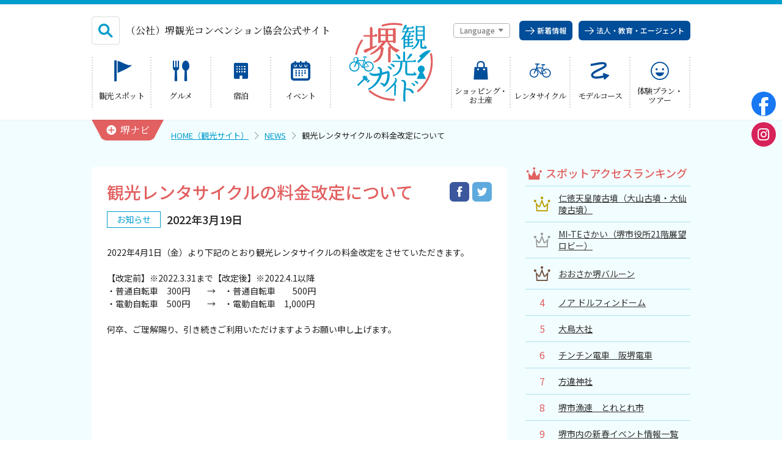

--- FILE ---
content_type: text/html; charset=UTF-8
request_url: https://www.sakai-tcb.or.jp/news/detail/20220316182416
body_size: 8195
content:
<!DOCTYPE html>
<html lang="ja-JP">
<head>
	<meta charset="UTF-8">
	<title>観光レンタサイクルの料金改定について｜NEWS｜堺観光ガイド</title>
			<meta property="og:title" content="観光レンタサイクルの料金改定について｜NEWS｜堺観光ガイド">
	<meta property="og:type" content="article">
	<meta property="og:url" content="https://www.sakai-tcb.or.jp/news/detail/20220316182416">
	<meta property="og:image" content="https://www.sakai-tcb.or.jp/assets/img/ogp.png">
	<meta property="og:site_name" content="堺観光ガイド">
	<meta property="og:locale" content="ja_JP">
	<script type="text/javascript">
//<![CDATA[
var basePath = "/";
//]]>
</script>	<!-- ssi cmn_head //-->
<meta http-equiv="X-UA-Compatible" content="IE=edge" />
<meta name="viewport" content="width=device-width,initial-scale=1" />
<meta name="format-detection" content="telephone=no" />
<meta name="google-site-verification" content="GYLH-YCCJC3KF6qCEWQk-5JVFGbyQlhuygl0etfQEo8" />
<link rel="apple-touch-icon" href="/assets/img/apple-touch-icon.png" />
<link rel="icon" href="/assets/img/favicon.png" />
<link rel="stylesheet" href="/assets/css/iconfonts.css?20251225-080247" />
<link rel="stylesheet" href="/assets/css/vendor.css?20251225-080247" />
<link rel="stylesheet" href="/assets/css/style.css?20251225-080247" />
<link rel="stylesheet" href="https://unpkg.com/scroll-hint@1.1.10/css/scroll-hint.css?20251225-080247" />
<link rel="stylesheet" href="https://unpkg.com/simplebar@latest/dist/simplebar.css" />
<script src="https://unpkg.com/simplebar@latest/dist/simplebar.min.js"></script>
<script src="https://maps.googleapis.com/maps/api/js?key=AIzaSyA0-2nrVyQ6N2-hKwsCM8UdqXZcjhDYtyY"></script>
<script src="https://unpkg.com/scroll-hint@1.1.10/js/scroll-hint.js?20251225-080247"></script>
<!-- // ssi cmn_head-->	</head>
<body id="" data-type="default" class="theme-news">
<div>
  <!-- Google Tag Manager -->
  <script>
    (function(w, d, s, l, i) {
      w[l] = w[l] || [];
      w[l].push({
        'gtm.start': new Date().getTime(),
        event: 'gtm.js'
      });
      var f = d.getElementsByTagName(s)[0],
        j = d.createElement(s),
        dl = l != 'dataLayer' ? '&l=' + l : '';
      j.async = true;
      j.src =
        'https://www.googletagmanager.com/gtm.js?id=' + i + dl;
      f.parentNode.insertBefore(j, f);
    })(window, document, 'script', 'dataLayer', 'GTM-5RCNVT6');
  </script>
  <!-- End Google Tag Manager -->
  <!-- Google Tag Manager (noscript) -->
  <noscript><iframe src="https://www.googletagmanager.com/ns.html?id=GTM-5RCNVT6"
height="0" width="0" style="display:none;visibility:hidden"></iframe></noscript>
  <!-- End Google Tag Manager (noscript) -->
</div><div class="layout__all">
	<!-- ssi header //-->
<header class="header__box" data-ssi="true">
  <div class="header__wrap">
    <div class="header__logo-sp">
      <p class="logo-catch">（公社）堺観光コンベンション協会公式サイト</p>
    </div>
    <div class="header__logo">
      <h1><a href="/"><img alt="堺観光ガイド" src="/assets/img/cmn/logo.svg"/><p class="logo-catch">（公社）堺観光コンベンション協会<br>公式サイト</p></a></h1>
    </div>
    <div class="header__unit">
      <div class="header__unit-search">
        <header-search catch="（公社）堺観光コンベンション協会公式サイト"></header-search>
      </div>
      <div class="header__unit__btn">
        <div class="header__unit__btn__lang">
          <p><a class="js-lang-menu-btn" href="javascript:void(0);"><span>Language</span></a></p>
          <div class="header__unit__lang">
            <div class="header__unit__lang__close"><a class="js-lang-menu-close" href="javascript:void(0);"></a></div>
            <ul>
              <li><a href="/">日本語</a></li>
              <li><a href="/en/">English</a></li>
              <li><a href="/zh-cn/">简体中文</a></li>
              <li><a href="/zh-tw/">繁体中文</a></li>
              <li><a href="/ko/">한국어</a></li>
            </ul>
          </div>
        </div>
        <div class="header__unit__btn__type">
          <ul>
            <li class="li-business"><a href="/news/"><span>新着情報</span></a></li>
            <li class="li-business"><a href="/business/"><span>法人・教育・エージェント</span></a></li>
          </ul>
        </div>
      </div>
    </div>
    <div class="header__menu">
      <ul>
        <li class="li-spot"><a href="/spot/"><i class="icon"></i><span>観光スポット</span></a></li>
        <li class="li-spot--eat"><a href="/eat/"><i class="icon"></i><span>グルメ</span></a></li>
        <li class="li-spot--stay"><a href="/stay/"><i class="icon"></i><span>宿泊</span></a></li>
        <li class="li-event"><a href="/event/"><i class="icon"></i><span>イベント</span></a></li>
      </ul>
      <ul>
        <li class="li-spot--shopping"><a href="/shopping/"><i class="icon"></i><span>ショッピング・<br>お土産</span></a></li>
        <li class="li-navi-rentalcycle"><a href="/rentalcycle/"><i class="icon"></i><span>レンタサイクル</span></a></li>
        <li class="li-course"><a href="/model-course/"><i class="icon"></i><span>モデルコース</span></a></li>
        <li class="li-tourism"><a href="/tourism/"><i class="icon"></i><span>体験プラン・<br>ツアー</span></a></li>
      </ul>
    </div>
    <div class="header__sp">
      <div class="header__sp__sns">
        <header-sns></header-sns>
      </div>
      <div class="header__sp__search"><a class="js-sp-search" href="javascript:void(0);"><i class="icon"></i></a></div>
      <div class="header__sp__nav"><a class="js-drawer-open" href="javascript:void(0);"><i class="icon"></i></a></div>
      <div class="header__sp__form">
        <form class="js-site-search" action="/search/"><input type="text" name="q" placeholder="古墳、刃物、自転..." /><button type="submit"></button></form>
      </div>
    </div>
  </div>
</header>
<header-sns class="show-pc"></header-sns>
<!-- // ssi header //-->	<!-- ssi drawer //-->
<nav class="drawer__box" data-ssi="true">
  <div class="drawer__wrap">
    <div class="drawer__lang">
      <ul>
        <li><a href="/en/">English</a></li>
        <li><a href="/zh-cn/">简体中文</a></li>
        <li><a href="/zh-tw/">繁体中文</a></li>
        <li><a href="/ko/">한국어</a></li>
      </ul>
    </div>
    <div class="drawer__menu menu-consumer">
      <ul>
        <li><a href="/"><span>HOME（観光サイト）</span></a></li>
        <li><a href="/spot/"><span>観光スポット</span></a></li>
        <li><a href="/eat/"><span>グルメ</span></a></li>
        <li><a href="/stay/"><span>宿泊</span></a></li>
        <li><a href="/event/"><span>イベント情報</span></a></li>
        <li><a href="/shopping/"><span>ショッピング・お土産</span></a></li>
        <li><a href="/rentalcycle-sakai/"><span>サイクリングさかい</span></a></li>
        <li><a href="/rentalcycle/"><span>堺観光レンタサイクル</span></a></li>
        <li><a href="/model-course/"><span>モデルコース</span></a></li>
        <li><a href="/tourism/"><span>体験プラン・ツアー</span></a></li>
        <li><a href="/feature/"><span>特集</span></a></li>
        <li><a href="/bloom/"><span>開花情報</span></a></li>
        <li><a href="/sports/"><span>スポーツ施設</span></a></li>
        <li><a href="/news/"><span>NEWS</span></a></li>
        <li><a href="/contact-us/"><span>お問い合わせ</span></a></li>
      </ul>
    </div>
    <div class="drawer__menu menu-business">
      <ul>
        <li><a href="/business/"><span>HOME（法人・教育・エージェント）</span></a></li>
        <li><a href="/business/group-trip/"><span>団体旅行</span></a></li>
        <li><a href="/business/convention/"><span>コンベンション・スポーツ</span></a></li>
        <li><a href="/stay?accept_group=1"><span>宿泊施設</span></a></li>
        <li><a href="/eat?accept_group=1"><span>団体向け食事・お弁当</span></a></li>
        <li><a href="/business/support/"><span>助成制度のご案内</span></a></li>
        <li><a href="/business/news/"><span>お知らせ</span></a></li>
        <li><a href="/business/member/"><span>協会会員募集</span></a></li>
        <li><a href="/photo/"><span>フォトライブラリ</span></a></li>
        <li><a href="/business/pamphlet/"><span>観光パンフレット</span></a></li>
        <li><a href="/business/contact-us/"><span>お問い合わせ</span></a></li>
      </ul>
    </div>
    <div class="drawer__menu__sub">
      <p class="drawer__menu__ttl">堺ナビ</p>
      <ul>
        <li><a href="/about-sakai/"><span>ようこそ堺へ！</span></a></li>
        <li><a href="/spot/search/map/"><span>地図から探す</span></a></li>
        <li><a href="/spot/search/"><span>スポット検索</span></a></li>
        <li><a href="/service/"><span>観光案内所</span></a></li>
        <li><a href="/pamphlet/"><span>観光パンフレット</span></a></li>
        <li><a href="/ticket/"><span>堺おもてなしチケット</span></a></li>
        <li><a href="/useful/"><span>お役立ち情報紹介</span></a></li>
        <li><a href="/sakai_taxi/"><span>堺観光タクシー</span></a></li>
        <li><a href="/access/"><span>交通・アクセス</span></a></li>
      </ul>
    </div>
    <div class="drawer__menu__sub">
      <p class="drawer__menu__ttl">堺観光コンベンション協会について</p>
      <ul>
        <li><a href="/profile/"><span>協会について</span></a></li>
        <li><a href="/news-association/"><span>協会からのお知らせ</span></a></li>
        <li><a href="/news/detail/20180119170000"><span>旅行業約款及びご旅行条件書について</span></a></li>
        <li><a href="/link/"><span>リンク集</span></a></li>
      </ul>
    </div>
    <div class="drawer__btn">
      <p class="btn-consumer"><a href="/"><span>観光サイト</span></a></p>
      <p class="btn-business"><a href="/business/"><span>for Business</span></a></p>
    </div>
  </div>
</nav>
<!-- // ssi drawer //-->			<!-- layout__wrap //-->
		<div class="layout__wrap">
			<!-- ssi sakai-navi //-->
<nav class="nav__sakai" data-ssi="sakai-navi">
  <div class="nav__sakai__wrap">
    <div class="nav__sakai__box">
      <div class="nav__sakai__main">
        <div class="nav__sakai__ttl">
          <p class="title">堺ナビ</p>
          <p class="sub">堺観光の<br>便利ツール</p>
          <p class="nav__sakai__close"><a class="js-sakai-navi-close" href="javascript:void(0);"><span>閉じる</span></a></p>
        </div>
      </div>
      <div class="nav__sakai__menu">
        <div class="nav__sakai__menu--head">
          <div class="nav__sakai__li bt-about">
            <a class="nav__sakai__li__elm" href="/about-sakai/">
              <div class="icon"></div>
              <div class="texts">
                <p>ようこそ堺へ</p>
              </div>
            </a>
          </div>
          <div class="nav__sakai__li bt-navi-map">
            <a class="nav__sakai__li__elm" href="/spot/search/map/">
              <div class="icon"></div>
              <div class="texts">
                <p>地図から探す</p>
              </div>
            </a>
          </div>
          <div class="nav__sakai__li bt-navi-search">
            <a class="nav__sakai__li__elm" href="/spot/search/">
              <div class="icon"></div>
              <div class="texts">
                <p>スポット検索</p>
              </div>
            </a>
          </div>
          <div class="nav__sakai__li bt-tourism">
            <a class="nav__sakai__li__elm" href="/tourism/">
              <div class="icon"></div>
              <div class="texts">
                <p>体験プラン・<br>ツアー</p>
              </div>
            </a>
          </div>
          <div class="nav__sakai__li bt-site-search">
            <form class="nav__sakai__li__elm" action="/search/">
              <div class="icon"></div>
              <div class="texts">
                <p>キーワード検索</p><label><input type="text" name="q" placeholder="古墳、刃物、自転..."/><button type="submit"></button></label></div>
            </form>
          </div>
        </div>
        <div class="nav__sakai__menu--foot" data-length="6">
          <div class="nav__sakai__li bt-navi-service">
            <a class="nav__sakai__li__elm" href="/service/">
              <div class="icon"></div>
              <div class="texts">
                <p>観光案内所</p>
              </div>
            </a>
          </div>
          <div class="nav__sakai__li bt-pamphlet">
            <a class="nav__sakai__li__elm" href="/pamphlet/">
              <div class="icon"></div>
              <div class="texts">
                <p>パンフレット</p>
              </div>
            </a>
          </div>
          <div class="nav__sakai__li bt-navi-ticket">
            <a class="nav__sakai__li__elm" href="/ticket/">
              <div class="icon"></div>
              <div class="texts">
                <p>堺おもてなし<br>チケット</p>
              </div>
            </a>
          </div>
          <div class="nav__sakai__li bt-navi-taxi">
            <a class="nav__sakai__li__elm" href="/sakai_taxi/">
              <div class="icon"></div>
              <div class="texts">
                <p>堺観光<br>タクシー</p>
              </div>
            </a>
          </div>
          <div class="nav__sakai__li bt-navi-useful">
            <a class="nav__sakai__li__elm" href="/useful/">
              <div class="icon"></div>
              <div class="texts">
                <p>お役立ち<br>情報紹介</p>
              </div>
            </a>
          </div>
          <div class="nav__sakai__li bt-access">
            <a class="nav__sakai__li__elm" href="/access/">
              <div class="icon"></div>
              <div class="texts">
                <p>交通アクセス</p>
              </div>
            </a>
          </div>
        </div>
        <div class="nav__sakai__btn--sp"><a class="js-sakai-navi-sp" href="javascript:void(0);"><span class="nav__sakai__btn-text is-open"><i class="icon"></i>他のメニューを表示する</span><span class="nav__sakai__btn-text is-close"><i class="icon"></i>メニューを閉じる</span></a></div>
      </div>
    </div>
    <div class="nav__sakai__btn">
      <p class="nav__sakai__btn__open"><a class="js-sakai-navi-open" href="javascript:void(0);"><span class="active-text">堺ナビ</span></a></p>
    </div>
  </div>
</nav>
<!-- // ssi sakai-navi-->			<div class="nav__pan">
				<ol>
					<li class="home"><a href="/">HOME（観光サイト）</a></li>
											<li><a href="/news">NEWS</a></li><li>観光レンタサイクルの料金改定について</li>									</ol>
			</div>
			<!-- layout__columns //-->
<div class="layout__columns">
	<div class="layout__columns__cont">
		<div class="ttl__detail">
			<div class="ttl__detail__texts">
				<h1>観光レンタサイクルの料金改定について</h1>
			</div>
			<btn-sns></btn-sns>
		</div>
		<div class="detail__tags">
			<dl class="detail__tags__state">
									<dt class="ctgr is-info"><span>お知らせ</span></dt>								<dd class="date">2022年3月19日</dd>
			</dl>
		</div>
		<!-- ck__wrap //-->
		<div class="ck__wrap">
			<p>2022年4月1日（金）より下記のとおり観光レンタサイクルの料金改定をさせていただきます。</p>

<p>&nbsp;</p>

<p>【改定前】※2022.3.31まで<span style="color: rgb(34, 34, 34); font-family: &quot;Noto Sans JP&quot;, sans-serif; font-size: 14px; background-color: rgb(255, 255, 255);">【改定後】※2022.4.1以降</span></p>

<p>・普通自転車　300円　　&rarr;　・普通自転車　　500円</p>

<p>・電動自転車　500円　　&rarr;　・電動自転車　1,000円</p>

<p>&nbsp;</p>

<p>何卒、ご理解賜り、引き続きご利用いただけますようお願い申し上げます。</p>
		</div>
		<!-- // ck__wrap-->
			</div>
	<div class="layout__columns__side">
	<!-- php side //-->
	<div class="side__box">
									<section class="side__sec sec-ranking">
				<p class="side__sec__ttl"><i class="icon"></i><span>スポットアクセスランキング</span></p>
				<div class="post__ranking">
											<article class="post__ranking__card rank-1">
	<a href="/spot/detail/126">
		<div class="rank"><i class="icon"></i><span>1</span></div>
		<div class="text">仁徳天皇陵古墳（大山古墳・大仙陵古墳）</div>
	</a>
</article>
											<article class="post__ranking__card rank-2">
	<a href="/spot/detail/73">
		<div class="rank"><i class="icon"></i><span>2</span></div>
		<div class="text"> MI-TEさかい（堺市役所21階展望ロビー）</div>
	</a>
</article>
											<article class="post__ranking__card rank-3">
	<a href="/spot/detail/1248">
		<div class="rank"><i class="icon"></i><span>3</span></div>
		<div class="text">おおさか堺バルーン </div>
	</a>
</article>
											<article class="post__ranking__card rank-4">
	<a href="/spot/detail/1240">
		<div class="rank"><i class="icon"></i><span>4</span></div>
		<div class="text">ノア ドルフィンドーム</div>
	</a>
</article>
											<article class="post__ranking__card rank-5">
	<a href="/spot/detail/40">
		<div class="rank"><i class="icon"></i><span>5</span></div>
		<div class="text">大鳥大社</div>
	</a>
</article>
											<article class="post__ranking__card rank-6">
	<a href="/spot/detail/302">
		<div class="rank"><i class="icon"></i><span>6</span></div>
		<div class="text">チンチン電車　阪堺電車</div>
	</a>
</article>
											<article class="post__ranking__card rank-7">
	<a href="/spot/detail/206">
		<div class="rank"><i class="icon"></i><span>7</span></div>
		<div class="text">方違神社</div>
	</a>
</article>
											<article class="post__ranking__card rank-8">
	<a href="/spot/detail/342">
		<div class="rank"><i class="icon"></i><span>8</span></div>
		<div class="text">堺市漁連　とれとれ市</div>
	</a>
</article>
											<article class="post__ranking__card rank-9">
	<a href="/event/detail/839">
		<div class="rank"><i class="icon"></i><span>9</span></div>
		<div class="text">堺市内の新春イベント情報一覧</div>
	</a>
</article>
											<article class="post__ranking__card rank-10">
	<a href="/spot/detail/35">
		<div class="rank"><i class="icon"></i><span>10</span></div>
		<div class="text">家原寺</div>
	</a>
</article>
									</div>
			</section>
				<section class="side__sec sec-pr">
			<pr-banner></pr-banner>
		</section>
	</div>
	<!-- // php side-->
</div>
</div>
<!-- // layout__columns-->

		</div>
		<!-- // layout__wrap-->
		<!-- ssi footer //-->
<footer class="footer__box" data-ssi="true">
  <div class="footer__wrap">
    <div class="footer__menu">
      <div class="footer__menu__group">
        <div class="footer__menu__group__ttl">
          <p class="js-footer-toggle"><span>観光サイト</span><i class="icon"></i></p>
        </div>
        <ul>
          <li><a href="/"><span>HOME（観光サイト）</span></a></li>
          <li><a href="/spot/"><span>観光スポット</span></a></li>
          <li><a href="/eat/"><span>グルメ</span></a></li>
          <li><a href="/stay/"><span>宿泊</span></a></li>
          <li><a href="/event/"><span>イベント情報</span></a></li>
          <li><a href="/shopping/"><span>ショッピング・お土産</span></a></li>
          <li><a href="/rentalcycle-sakai/"><span>サイクリングさかい</span></a></li>
          <li><a href="/rentalcycle/"><span>堺観光レンタサイクル</span></a></li>
          <li><a href="/model-course/"><span>モデルコース</span></a></li>
          <li><a href="/tourism/"><span>体験プラン・ツアー</span></a></li>
          <li><a href="/feature/"><span>特集</span></a></li>
          <li><a href="/bloom/"><span>開花情報</span></a></li>
          <li><a href="/sports/"><span>スポーツ施設</span></a></li>
          <li><a href="/news/"><span>NEWS</span></a></li>
          <li><a href="/contact-us/"><span>お問い合わせ</span></a></li>
        </ul>
      </div>
      <div class="footer__menu__group">
        <div class="footer__menu__group__ttl">
          <p class="js-footer-toggle"><span>堺ナビ</span><i class="icon"></i></p>
        </div>
        <ul>
          <li><a href="/about-sakai/"><span>ようこそ堺へ！</span></a></li>
          <li><a href="/spot/search/map/"><span>地図から探す</span></a></li>
          <li><a href="/spot/search/"><span>スポット検索</span></a></li>
          <li><a href="/service/"><span>観光案内所</span></a></li>
          <li><a href="/pamphlet/"><span>観光パンフレット</span></a></li>
          <li><a href="/ticket/"><span>堺おもてなしチケット</span></a></li>
          <li><a href="/useful/"><span>お役立ち情報紹介</span></a></li>
          <li><a href="/sakai_taxi/"><span>堺観光タクシー</span></a></li>
          <li><a href="/access/"><span>交通・アクセス</span></a></li>
        </ul>
      </div>
      <div class="footer__menu__group">
        <div class="footer__menu__group__ttl">
          <p class="js-footer-toggle"><span>for Business</span><i class="icon"></i></p>
        </div>
        <ul>
          <li><a href="/business/"><span>HOME（法人・教育・エージェント）</span></a></li>
          <li><a href="/business/group-trip/"><span>団体旅行</span></a></li>
          <li><a href="/business/convention/"><span>コンベンション・スポーツ</span></a></li>
          <li><a href="/stay?accept_group=1"><span>宿泊施設</span></a></li>
          <li><a href="/eat?accept_group=1"><span>団体向け食事・お弁当</span></a></li>
          <li><a href="/business/support/"><span>助成制度のご案内</span></a></li>
          <li><a href="/business/news/"><span>お知らせ</span></a></li>
          <li><a href="/business/member/"><span>協会会員募集</span></a></li>
          <li><a href="/photo/"><span>フォトライブラリ</span></a></li>
          <li><a href="/business/pamphlet/"><span>観光パンフレット</span></a></li>
          <li><a href="/business/contact-us/"><span>お問い合わせ</span></a></li>
        </ul>
      </div>
      <div class="footer__menu__group">
        <div class="footer__menu__group__ttl">
          <p class="js-footer-toggle"><span>堺観光コンベンション協会について</span><i class="icon"></i></p>
        </div>
        <ul>
          <li><a href="/profile/"><span>協会について</span></a></li>
          <li><a href="/news-association/"><span>協会からのお知らせ</span></a></li>
          <li><a href="/news/detail/20180119170000"><span>旅行業約款及びご旅行条件書について</span></a></li>
          <li><a href="/link/"><span>リンク集</span></a></li>
          <li><a href="/sitemap/"><span>サイトマップ</span></a></li>
          <li><a href="https://www.youtube.com/user/sakaivideochannel" target="_blank"><span>公式Youtube</span></a></li>
          <li><a href="https://www.facebook.com/sakaitourismofficial/" target="_blank"><span>公式Facebookページ</span></a></li>
        </ul>
      </div>
    </div>
    <div class="footer__copy">
      <p>&copy; SAKAI TOURISM &amp; CONVENTION BUREAU, ALL RIGHTS RESERVED.</p>
    </div>
  </div>
  <div class="footer__pagetop js-pagetop"><a href="javascript:void(0);"></a></div>
  <modal-movie></modal-movie>
</footer>
<!-- // ssi footer--></div>
<!-- ssi body_end //-->
<div class="nomore__box" data-ssi="true">
  <div class="nomore__box__wrap">
    <div class="nomore__box__texts">
      <p>あなたは旧式のブラウザをご利用中です<br> このウェブサイトを快適に閲覧するにはブラウザをアップグレードしてください。
      </p>
    </div>
    <div class="nomore__box__ul">
      <ul>
        <li class="li-firefox"><a href="https://www.mozilla.org/ja/firefox/new/" target="_blank"><i class="icon"></i>Firefox</a></li>
        <li class="li-chrome"><a href="https://www.google.co.jp/chrome/browser/desktop/" target="_blank"><i class="icon"></i>Google Chrome</a></li>
        <li class="li-ie"><a href="https://windows.microsoft.com/ja-jp/internet-explorer/download-ie" target="_blank"><i class="icon"></i>Internet Explorer</a></li>
      </ul>
    </div>
  </div>
  <p class="btn-close"><a class="js-close-nomore" href="javascript:void(0);"><i class="icon"></i></a></p>
</div>
<debug-bar></debug-bar>
<script src="/assets/js/vendor.js?20251225-080246"></script>
<script src="/assets/js/app.js?20251225-080246"></script>
<!-- // ssi body_end--></body>
</html>


--- FILE ---
content_type: application/javascript
request_url: https://www.sakai-tcb.or.jp/assets/js/app.js?20251225-080246
body_size: 372828
content:
/*! For license information please see app.js.LICENSE */
!function(modules){function __webpack_require__(moduleId){if(installedModules[moduleId])return installedModules[moduleId].exports;var module=installedModules[moduleId]={i:moduleId,l:!1,exports:{}};return modules[moduleId].call(module.exports,module,module.exports,__webpack_require__),module.l=!0,module.exports}var installedModules={};__webpack_require__.m=modules,__webpack_require__.c=installedModules,__webpack_require__.d=function(exports,name,getter){__webpack_require__.o(exports,name)||Object.defineProperty(exports,name,{configurable:!1,enumerable:!0,get:getter})},__webpack_require__.n=function(module){var getter=module&&module.__esModule?function(){return module.default}:function(){return module};return __webpack_require__.d(getter,"a",getter),getter},__webpack_require__.o=function(object,property){return Object.prototype.hasOwnProperty.call(object,property)},__webpack_require__.p="",__webpack_require__(__webpack_require__.s=166)}([function(module,exports,__webpack_require__){(function(module){var require;!function(global,factory){module.exports=factory()}(0,function(){"use strict";function hooks(){return hookCallback.apply(null,arguments)}function isArray(input){return input instanceof Array||"[object Array]"===Object.prototype.toString.call(input)}function isObject(input){return null!=input&&"[object Object]"===Object.prototype.toString.call(input)}function hasOwnProp(a,b){return Object.prototype.hasOwnProperty.call(a,b)}function isObjectEmpty(obj){if(Object.getOwnPropertyNames)return 0===Object.getOwnPropertyNames(obj).length;var k;for(k in obj)if(hasOwnProp(obj,k))return!1;return!0}function isUndefined(input){return void 0===input}function isNumber(input){return"number"==typeof input||"[object Number]"===Object.prototype.toString.call(input)}function isDate(input){return input instanceof Date||"[object Date]"===Object.prototype.toString.call(input)}function map(arr,fn){var i,res=[];for(i=0;i<arr.length;++i)res.push(fn(arr[i],i));return res}function extend(a,b){for(var i in b)hasOwnProp(b,i)&&(a[i]=b[i]);return hasOwnProp(b,"toString")&&(a.toString=b.toString),hasOwnProp(b,"valueOf")&&(a.valueOf=b.valueOf),a}function createUTC(input,format,locale,strict){return createLocalOrUTC(input,format,locale,strict,!0).utc()}function defaultParsingFlags(){return{empty:!1,unusedTokens:[],unusedInput:[],overflow:-2,charsLeftOver:0,nullInput:!1,invalidEra:null,invalidMonth:null,invalidFormat:!1,userInvalidated:!1,iso:!1,parsedDateParts:[],era:null,meridiem:null,rfc2822:!1,weekdayMismatch:!1}}function getParsingFlags(m){return null==m._pf&&(m._pf=defaultParsingFlags()),m._pf}function isValid(m){if(null==m._isValid){var flags=getParsingFlags(m),parsedParts=some.call(flags.parsedDateParts,function(i){return null!=i}),isNowValid=!isNaN(m._d.getTime())&&flags.overflow<0&&!flags.empty&&!flags.invalidEra&&!flags.invalidMonth&&!flags.invalidWeekday&&!flags.weekdayMismatch&&!flags.nullInput&&!flags.invalidFormat&&!flags.userInvalidated&&(!flags.meridiem||flags.meridiem&&parsedParts);if(m._strict&&(isNowValid=isNowValid&&0===flags.charsLeftOver&&0===flags.unusedTokens.length&&void 0===flags.bigHour),null!=Object.isFrozen&&Object.isFrozen(m))return isNowValid;m._isValid=isNowValid}return m._isValid}function createInvalid(flags){var m=createUTC(NaN);return null!=flags?extend(getParsingFlags(m),flags):getParsingFlags(m).userInvalidated=!0,m}function copyConfig(to,from){var i,prop,val;if(isUndefined(from._isAMomentObject)||(to._isAMomentObject=from._isAMomentObject),isUndefined(from._i)||(to._i=from._i),isUndefined(from._f)||(to._f=from._f),isUndefined(from._l)||(to._l=from._l),isUndefined(from._strict)||(to._strict=from._strict),isUndefined(from._tzm)||(to._tzm=from._tzm),isUndefined(from._isUTC)||(to._isUTC=from._isUTC),isUndefined(from._offset)||(to._offset=from._offset),isUndefined(from._pf)||(to._pf=getParsingFlags(from)),isUndefined(from._locale)||(to._locale=from._locale),momentProperties.length>0)for(i=0;i<momentProperties.length;i++)prop=momentProperties[i],val=from[prop],isUndefined(val)||(to[prop]=val);return to}function Moment(config){copyConfig(this,config),this._d=new Date(null!=config._d?config._d.getTime():NaN),this.isValid()||(this._d=new Date(NaN)),!1===updateInProgress&&(updateInProgress=!0,hooks.updateOffset(this),updateInProgress=!1)}function isMoment(obj){return obj instanceof Moment||null!=obj&&null!=obj._isAMomentObject}function warn(msg){!1===hooks.suppressDeprecationWarnings&&"undefined"!=typeof console&&console.warn&&console.warn("Deprecation warning: "+msg)}function deprecate(msg,fn){var firstTime=!0;return extend(function(){if(null!=hooks.deprecationHandler&&hooks.deprecationHandler(null,msg),firstTime){var arg,i,key,args=[];for(i=0;i<arguments.length;i++){if(arg="","object"==typeof arguments[i]){arg+="\n["+i+"] ";for(key in arguments[0])hasOwnProp(arguments[0],key)&&(arg+=key+": "+arguments[0][key]+", ");arg=arg.slice(0,-2)}else arg=arguments[i];args.push(arg)}warn(msg+"\nArguments: "+Array.prototype.slice.call(args).join("")+"\n"+(new Error).stack),firstTime=!1}return fn.apply(this,arguments)},fn)}function deprecateSimple(name,msg){null!=hooks.deprecationHandler&&hooks.deprecationHandler(name,msg),deprecations[name]||(warn(msg),deprecations[name]=!0)}function isFunction(input){return"undefined"!=typeof Function&&input instanceof Function||"[object Function]"===Object.prototype.toString.call(input)}function set(config){var prop,i;for(i in config)hasOwnProp(config,i)&&(prop=config[i],isFunction(prop)?this[i]=prop:this["_"+i]=prop);this._config=config,this._dayOfMonthOrdinalParseLenient=new RegExp((this._dayOfMonthOrdinalParse.source||this._ordinalParse.source)+"|"+/\d{1,2}/.source)}function mergeConfigs(parentConfig,childConfig){var prop,res=extend({},parentConfig);for(prop in childConfig)hasOwnProp(childConfig,prop)&&(isObject(parentConfig[prop])&&isObject(childConfig[prop])?(res[prop]={},extend(res[prop],parentConfig[prop]),extend(res[prop],childConfig[prop])):null!=childConfig[prop]?res[prop]=childConfig[prop]:delete res[prop]);for(prop in parentConfig)hasOwnProp(parentConfig,prop)&&!hasOwnProp(childConfig,prop)&&isObject(parentConfig[prop])&&(res[prop]=extend({},res[prop]));return res}function Locale(config){null!=config&&this.set(config)}function calendar(key,mom,now){var output=this._calendar[key]||this._calendar.sameElse;return isFunction(output)?output.call(mom,now):output}function zeroFill(number,targetLength,forceSign){var absNumber=""+Math.abs(number),zerosToFill=targetLength-absNumber.length;return(number>=0?forceSign?"+":"":"-")+Math.pow(10,Math.max(0,zerosToFill)).toString().substr(1)+absNumber}function addFormatToken(token,padded,ordinal,callback){var func=callback;"string"==typeof callback&&(func=function(){return this[callback]()}),token&&(formatTokenFunctions[token]=func),padded&&(formatTokenFunctions[padded[0]]=function(){return zeroFill(func.apply(this,arguments),padded[1],padded[2])}),ordinal&&(formatTokenFunctions[ordinal]=function(){return this.localeData().ordinal(func.apply(this,arguments),token)})}function removeFormattingTokens(input){return input.match(/\[[\s\S]/)?input.replace(/^\[|\]$/g,""):input.replace(/\\/g,"")}function makeFormatFunction(format){var i,length,array=format.match(formattingTokens);for(i=0,length=array.length;i<length;i++)formatTokenFunctions[array[i]]?array[i]=formatTokenFunctions[array[i]]:array[i]=removeFormattingTokens(array[i]);return function(mom){var i,output="";for(i=0;i<length;i++)output+=isFunction(array[i])?array[i].call(mom,format):array[i];return output}}function formatMoment(m,format){return m.isValid()?(format=expandFormat(format,m.localeData()),formatFunctions[format]=formatFunctions[format]||makeFormatFunction(format),formatFunctions[format](m)):m.localeData().invalidDate()}function expandFormat(format,locale){function replaceLongDateFormatTokens(input){return locale.longDateFormat(input)||input}var i=5;for(localFormattingTokens.lastIndex=0;i>=0&&localFormattingTokens.test(format);)format=format.replace(localFormattingTokens,replaceLongDateFormatTokens),localFormattingTokens.lastIndex=0,i-=1;return format}function longDateFormat(key){var format=this._longDateFormat[key],formatUpper=this._longDateFormat[key.toUpperCase()];return format||!formatUpper?format:(this._longDateFormat[key]=formatUpper.match(formattingTokens).map(function(tok){return"MMMM"===tok||"MM"===tok||"DD"===tok||"dddd"===tok?tok.slice(1):tok}).join(""),this._longDateFormat[key])}function invalidDate(){return this._invalidDate}function ordinal(number){return this._ordinal.replace("%d",number)}function relativeTime(number,withoutSuffix,string,isFuture){var output=this._relativeTime[string];return isFunction(output)?output(number,withoutSuffix,string,isFuture):output.replace(/%d/i,number)}function pastFuture(diff,output){var format=this._relativeTime[diff>0?"future":"past"];return isFunction(format)?format(output):format.replace(/%s/i,output)}function addUnitAlias(unit,shorthand){var lowerCase=unit.toLowerCase();aliases[lowerCase]=aliases[lowerCase+"s"]=aliases[shorthand]=unit}function normalizeUnits(units){return"string"==typeof units?aliases[units]||aliases[units.toLowerCase()]:void 0}function normalizeObjectUnits(inputObject){var normalizedProp,prop,normalizedInput={};for(prop in inputObject)hasOwnProp(inputObject,prop)&&(normalizedProp=normalizeUnits(prop))&&(normalizedInput[normalizedProp]=inputObject[prop]);return normalizedInput}function addUnitPriority(unit,priority){priorities[unit]=priority}function getPrioritizedUnits(unitsObj){var u,units=[];for(u in unitsObj)hasOwnProp(unitsObj,u)&&units.push({unit:u,priority:priorities[u]});return units.sort(function(a,b){return a.priority-b.priority}),units}function isLeapYear(year){return year%4==0&&year%100!=0||year%400==0}function absFloor(number){return number<0?Math.ceil(number)||0:Math.floor(number)}function toInt(argumentForCoercion){var coercedNumber=+argumentForCoercion,value=0;return 0!==coercedNumber&&isFinite(coercedNumber)&&(value=absFloor(coercedNumber)),value}function makeGetSet(unit,keepTime){return function(value){return null!=value?(set$1(this,unit,value),hooks.updateOffset(this,keepTime),this):get(this,unit)}}function get(mom,unit){return mom.isValid()?mom._d["get"+(mom._isUTC?"UTC":"")+unit]():NaN}function set$1(mom,unit,value){mom.isValid()&&!isNaN(value)&&("FullYear"===unit&&isLeapYear(mom.year())&&1===mom.month()&&29===mom.date()?(value=toInt(value),mom._d["set"+(mom._isUTC?"UTC":"")+unit](value,mom.month(),daysInMonth(value,mom.month()))):mom._d["set"+(mom._isUTC?"UTC":"")+unit](value))}function stringGet(units){return units=normalizeUnits(units),isFunction(this[units])?this[units]():this}function stringSet(units,value){if("object"==typeof units){units=normalizeObjectUnits(units);var i,prioritized=getPrioritizedUnits(units);for(i=0;i<prioritized.length;i++)this[prioritized[i].unit](units[prioritized[i].unit])}else if(units=normalizeUnits(units),isFunction(this[units]))return this[units](value);return this}function addRegexToken(token,regex,strictRegex){regexes[token]=isFunction(regex)?regex:function(isStrict,localeData){return isStrict&&strictRegex?strictRegex:regex}}function getParseRegexForToken(token,config){return hasOwnProp(regexes,token)?regexes[token](config._strict,config._locale):new RegExp(unescapeFormat(token))}function unescapeFormat(s){return regexEscape(s.replace("\\","").replace(/\\(\[)|\\(\])|\[([^\]\[]*)\]|\\(.)/g,function(matched,p1,p2,p3,p4){return p1||p2||p3||p4}))}function regexEscape(s){return s.replace(/[-\/\\^$*+?.()|[\]{}]/g,"\\$&")}function addParseToken(token,callback){var i,func=callback;for("string"==typeof token&&(token=[token]),isNumber(callback)&&(func=function(input,array){array[callback]=toInt(input)}),i=0;i<token.length;i++)tokens[token[i]]=func}function addWeekParseToken(token,callback){addParseToken(token,function(input,array,config,token){config._w=config._w||{},callback(input,config._w,config,token)})}function addTimeToArrayFromToken(token,input,config){null!=input&&hasOwnProp(tokens,token)&&tokens[token](input,config._a,config,token)}function mod(n,x){return(n%x+x)%x}function daysInMonth(year,month){if(isNaN(year)||isNaN(month))return NaN;var modMonth=mod(month,12);return year+=(month-modMonth)/12,1===modMonth?isLeapYear(year)?29:28:31-modMonth%7%2}function localeMonths(m,format){return m?isArray(this._months)?this._months[m.month()]:this._months[(this._months.isFormat||MONTHS_IN_FORMAT).test(format)?"format":"standalone"][m.month()]:isArray(this._months)?this._months:this._months.standalone}function localeMonthsShort(m,format){return m?isArray(this._monthsShort)?this._monthsShort[m.month()]:this._monthsShort[MONTHS_IN_FORMAT.test(format)?"format":"standalone"][m.month()]:isArray(this._monthsShort)?this._monthsShort:this._monthsShort.standalone}function handleStrictParse(monthName,format,strict){var i,ii,mom,llc=monthName.toLocaleLowerCase();if(!this._monthsParse)for(this._monthsParse=[],this._longMonthsParse=[],this._shortMonthsParse=[],i=0;i<12;++i)mom=createUTC([2e3,i]),this._shortMonthsParse[i]=this.monthsShort(mom,"").toLocaleLowerCase(),this._longMonthsParse[i]=this.months(mom,"").toLocaleLowerCase();return strict?"MMM"===format?(ii=indexOf.call(this._shortMonthsParse,llc),-1!==ii?ii:null):(ii=indexOf.call(this._longMonthsParse,llc),-1!==ii?ii:null):"MMM"===format?-1!==(ii=indexOf.call(this._shortMonthsParse,llc))?ii:(ii=indexOf.call(this._longMonthsParse,llc),-1!==ii?ii:null):-1!==(ii=indexOf.call(this._longMonthsParse,llc))?ii:(ii=indexOf.call(this._shortMonthsParse,llc),-1!==ii?ii:null)}function localeMonthsParse(monthName,format,strict){var i,mom,regex;if(this._monthsParseExact)return handleStrictParse.call(this,monthName,format,strict);for(this._monthsParse||(this._monthsParse=[],this._longMonthsParse=[],this._shortMonthsParse=[]),i=0;i<12;i++){if(mom=createUTC([2e3,i]),strict&&!this._longMonthsParse[i]&&(this._longMonthsParse[i]=new RegExp("^"+this.months(mom,"").replace(".","")+"$","i"),this._shortMonthsParse[i]=new RegExp("^"+this.monthsShort(mom,"").replace(".","")+"$","i")),strict||this._monthsParse[i]||(regex="^"+this.months(mom,"")+"|^"+this.monthsShort(mom,""),this._monthsParse[i]=new RegExp(regex.replace(".",""),"i")),strict&&"MMMM"===format&&this._longMonthsParse[i].test(monthName))return i;if(strict&&"MMM"===format&&this._shortMonthsParse[i].test(monthName))return i;if(!strict&&this._monthsParse[i].test(monthName))return i}}function setMonth(mom,value){var dayOfMonth;if(!mom.isValid())return mom;if("string"==typeof value)if(/^\d+$/.test(value))value=toInt(value);else if(value=mom.localeData().monthsParse(value),!isNumber(value))return mom;return dayOfMonth=Math.min(mom.date(),daysInMonth(mom.year(),value)),mom._d["set"+(mom._isUTC?"UTC":"")+"Month"](value,dayOfMonth),mom}function getSetMonth(value){return null!=value?(setMonth(this,value),hooks.updateOffset(this,!0),this):get(this,"Month")}function getDaysInMonth(){return daysInMonth(this.year(),this.month())}function monthsShortRegex(isStrict){return this._monthsParseExact?(hasOwnProp(this,"_monthsRegex")||computeMonthsParse.call(this),isStrict?this._monthsShortStrictRegex:this._monthsShortRegex):(hasOwnProp(this,"_monthsShortRegex")||(this._monthsShortRegex=defaultMonthsShortRegex),this._monthsShortStrictRegex&&isStrict?this._monthsShortStrictRegex:this._monthsShortRegex)}function monthsRegex(isStrict){return this._monthsParseExact?(hasOwnProp(this,"_monthsRegex")||computeMonthsParse.call(this),isStrict?this._monthsStrictRegex:this._monthsRegex):(hasOwnProp(this,"_monthsRegex")||(this._monthsRegex=defaultMonthsRegex),this._monthsStrictRegex&&isStrict?this._monthsStrictRegex:this._monthsRegex)}function computeMonthsParse(){function cmpLenRev(a,b){return b.length-a.length}var i,mom,shortPieces=[],longPieces=[],mixedPieces=[];for(i=0;i<12;i++)mom=createUTC([2e3,i]),shortPieces.push(this.monthsShort(mom,"")),longPieces.push(this.months(mom,"")),mixedPieces.push(this.months(mom,"")),mixedPieces.push(this.monthsShort(mom,""));for(shortPieces.sort(cmpLenRev),longPieces.sort(cmpLenRev),mixedPieces.sort(cmpLenRev),i=0;i<12;i++)shortPieces[i]=regexEscape(shortPieces[i]),longPieces[i]=regexEscape(longPieces[i]);for(i=0;i<24;i++)mixedPieces[i]=regexEscape(mixedPieces[i]);this._monthsRegex=new RegExp("^("+mixedPieces.join("|")+")","i"),this._monthsShortRegex=this._monthsRegex,this._monthsStrictRegex=new RegExp("^("+longPieces.join("|")+")","i"),this._monthsShortStrictRegex=new RegExp("^("+shortPieces.join("|")+")","i")}function daysInYear(year){return isLeapYear(year)?366:365}function getIsLeapYear(){return isLeapYear(this.year())}function createDate(y,m,d,h,M,s,ms){var date;return y<100&&y>=0?(date=new Date(y+400,m,d,h,M,s,ms),isFinite(date.getFullYear())&&date.setFullYear(y)):date=new Date(y,m,d,h,M,s,ms),date}function createUTCDate(y){var date,args;return y<100&&y>=0?(args=Array.prototype.slice.call(arguments),args[0]=y+400,date=new Date(Date.UTC.apply(null,args)),isFinite(date.getUTCFullYear())&&date.setUTCFullYear(y)):date=new Date(Date.UTC.apply(null,arguments)),date}function firstWeekOffset(year,dow,doy){var fwd=7+dow-doy;return-(7+createUTCDate(year,0,fwd).getUTCDay()-dow)%7+fwd-1}function dayOfYearFromWeeks(year,week,weekday,dow,doy){var resYear,resDayOfYear,localWeekday=(7+weekday-dow)%7,weekOffset=firstWeekOffset(year,dow,doy),dayOfYear=1+7*(week-1)+localWeekday+weekOffset;return dayOfYear<=0?(resYear=year-1,resDayOfYear=daysInYear(resYear)+dayOfYear):dayOfYear>daysInYear(year)?(resYear=year+1,resDayOfYear=dayOfYear-daysInYear(year)):(resYear=year,resDayOfYear=dayOfYear),{year:resYear,dayOfYear:resDayOfYear}}function weekOfYear(mom,dow,doy){var resWeek,resYear,weekOffset=firstWeekOffset(mom.year(),dow,doy),week=Math.floor((mom.dayOfYear()-weekOffset-1)/7)+1;return week<1?(resYear=mom.year()-1,resWeek=week+weeksInYear(resYear,dow,doy)):week>weeksInYear(mom.year(),dow,doy)?(resWeek=week-weeksInYear(mom.year(),dow,doy),resYear=mom.year()+1):(resYear=mom.year(),resWeek=week),{week:resWeek,year:resYear}}function weeksInYear(year,dow,doy){var weekOffset=firstWeekOffset(year,dow,doy),weekOffsetNext=firstWeekOffset(year+1,dow,doy);return(daysInYear(year)-weekOffset+weekOffsetNext)/7}function localeWeek(mom){return weekOfYear(mom,this._week.dow,this._week.doy).week}function localeFirstDayOfWeek(){return this._week.dow}function localeFirstDayOfYear(){return this._week.doy}function getSetWeek(input){var week=this.localeData().week(this);return null==input?week:this.add(7*(input-week),"d")}function getSetISOWeek(input){var week=weekOfYear(this,1,4).week;return null==input?week:this.add(7*(input-week),"d")}function parseWeekday(input,locale){return"string"!=typeof input?input:isNaN(input)?(input=locale.weekdaysParse(input),"number"==typeof input?input:null):parseInt(input,10)}function parseIsoWeekday(input,locale){return"string"==typeof input?locale.weekdaysParse(input)%7||7:isNaN(input)?null:input}function shiftWeekdays(ws,n){return ws.slice(n,7).concat(ws.slice(0,n))}function localeWeekdays(m,format){var weekdays=isArray(this._weekdays)?this._weekdays:this._weekdays[m&&!0!==m&&this._weekdays.isFormat.test(format)?"format":"standalone"];return!0===m?shiftWeekdays(weekdays,this._week.dow):m?weekdays[m.day()]:weekdays}function localeWeekdaysShort(m){return!0===m?shiftWeekdays(this._weekdaysShort,this._week.dow):m?this._weekdaysShort[m.day()]:this._weekdaysShort}function localeWeekdaysMin(m){return!0===m?shiftWeekdays(this._weekdaysMin,this._week.dow):m?this._weekdaysMin[m.day()]:this._weekdaysMin}function handleStrictParse$1(weekdayName,format,strict){var i,ii,mom,llc=weekdayName.toLocaleLowerCase();if(!this._weekdaysParse)for(this._weekdaysParse=[],this._shortWeekdaysParse=[],this._minWeekdaysParse=[],i=0;i<7;++i)mom=createUTC([2e3,1]).day(i),this._minWeekdaysParse[i]=this.weekdaysMin(mom,"").toLocaleLowerCase(),this._shortWeekdaysParse[i]=this.weekdaysShort(mom,"").toLocaleLowerCase(),this._weekdaysParse[i]=this.weekdays(mom,"").toLocaleLowerCase();return strict?"dddd"===format?(ii=indexOf.call(this._weekdaysParse,llc),-1!==ii?ii:null):"ddd"===format?(ii=indexOf.call(this._shortWeekdaysParse,llc),-1!==ii?ii:null):(ii=indexOf.call(this._minWeekdaysParse,llc),-1!==ii?ii:null):"dddd"===format?-1!==(ii=indexOf.call(this._weekdaysParse,llc))?ii:-1!==(ii=indexOf.call(this._shortWeekdaysParse,llc))?ii:(ii=indexOf.call(this._minWeekdaysParse,llc),-1!==ii?ii:null):"ddd"===format?-1!==(ii=indexOf.call(this._shortWeekdaysParse,llc))?ii:-1!==(ii=indexOf.call(this._weekdaysParse,llc))?ii:(ii=indexOf.call(this._minWeekdaysParse,llc),-1!==ii?ii:null):-1!==(ii=indexOf.call(this._minWeekdaysParse,llc))?ii:-1!==(ii=indexOf.call(this._weekdaysParse,llc))?ii:(ii=indexOf.call(this._shortWeekdaysParse,llc),-1!==ii?ii:null)}function localeWeekdaysParse(weekdayName,format,strict){var i,mom,regex;if(this._weekdaysParseExact)return handleStrictParse$1.call(this,weekdayName,format,strict);for(this._weekdaysParse||(this._weekdaysParse=[],this._minWeekdaysParse=[],this._shortWeekdaysParse=[],this._fullWeekdaysParse=[]),i=0;i<7;i++){if(mom=createUTC([2e3,1]).day(i),strict&&!this._fullWeekdaysParse[i]&&(this._fullWeekdaysParse[i]=new RegExp("^"+this.weekdays(mom,"").replace(".","\\.?")+"$","i"),this._shortWeekdaysParse[i]=new RegExp("^"+this.weekdaysShort(mom,"").replace(".","\\.?")+"$","i"),this._minWeekdaysParse[i]=new RegExp("^"+this.weekdaysMin(mom,"").replace(".","\\.?")+"$","i")),this._weekdaysParse[i]||(regex="^"+this.weekdays(mom,"")+"|^"+this.weekdaysShort(mom,"")+"|^"+this.weekdaysMin(mom,""),this._weekdaysParse[i]=new RegExp(regex.replace(".",""),"i")),strict&&"dddd"===format&&this._fullWeekdaysParse[i].test(weekdayName))return i;if(strict&&"ddd"===format&&this._shortWeekdaysParse[i].test(weekdayName))return i;if(strict&&"dd"===format&&this._minWeekdaysParse[i].test(weekdayName))return i;if(!strict&&this._weekdaysParse[i].test(weekdayName))return i}}function getSetDayOfWeek(input){if(!this.isValid())return null!=input?this:NaN;var day=this._isUTC?this._d.getUTCDay():this._d.getDay();return null!=input?(input=parseWeekday(input,this.localeData()),this.add(input-day,"d")):day}function getSetLocaleDayOfWeek(input){if(!this.isValid())return null!=input?this:NaN;var weekday=(this.day()+7-this.localeData()._week.dow)%7;return null==input?weekday:this.add(input-weekday,"d")}function getSetISODayOfWeek(input){if(!this.isValid())return null!=input?this:NaN;if(null!=input){var weekday=parseIsoWeekday(input,this.localeData());return this.day(this.day()%7?weekday:weekday-7)}return this.day()||7}function weekdaysRegex(isStrict){return this._weekdaysParseExact?(hasOwnProp(this,"_weekdaysRegex")||computeWeekdaysParse.call(this),isStrict?this._weekdaysStrictRegex:this._weekdaysRegex):(hasOwnProp(this,"_weekdaysRegex")||(this._weekdaysRegex=defaultWeekdaysRegex),this._weekdaysStrictRegex&&isStrict?this._weekdaysStrictRegex:this._weekdaysRegex)}function weekdaysShortRegex(isStrict){return this._weekdaysParseExact?(hasOwnProp(this,"_weekdaysRegex")||computeWeekdaysParse.call(this),isStrict?this._weekdaysShortStrictRegex:this._weekdaysShortRegex):(hasOwnProp(this,"_weekdaysShortRegex")||(this._weekdaysShortRegex=defaultWeekdaysShortRegex),this._weekdaysShortStrictRegex&&isStrict?this._weekdaysShortStrictRegex:this._weekdaysShortRegex)}function weekdaysMinRegex(isStrict){return this._weekdaysParseExact?(hasOwnProp(this,"_weekdaysRegex")||computeWeekdaysParse.call(this),isStrict?this._weekdaysMinStrictRegex:this._weekdaysMinRegex):(hasOwnProp(this,"_weekdaysMinRegex")||(this._weekdaysMinRegex=defaultWeekdaysMinRegex),this._weekdaysMinStrictRegex&&isStrict?this._weekdaysMinStrictRegex:this._weekdaysMinRegex)}function computeWeekdaysParse(){function cmpLenRev(a,b){return b.length-a.length}var i,mom,minp,shortp,longp,minPieces=[],shortPieces=[],longPieces=[],mixedPieces=[];for(i=0;i<7;i++)mom=createUTC([2e3,1]).day(i),minp=regexEscape(this.weekdaysMin(mom,"")),shortp=regexEscape(this.weekdaysShort(mom,"")),longp=regexEscape(this.weekdays(mom,"")),minPieces.push(minp),shortPieces.push(shortp),longPieces.push(longp),mixedPieces.push(minp),mixedPieces.push(shortp),mixedPieces.push(longp);minPieces.sort(cmpLenRev),shortPieces.sort(cmpLenRev),longPieces.sort(cmpLenRev),mixedPieces.sort(cmpLenRev),this._weekdaysRegex=new RegExp("^("+mixedPieces.join("|")+")","i"),this._weekdaysShortRegex=this._weekdaysRegex,this._weekdaysMinRegex=this._weekdaysRegex,this._weekdaysStrictRegex=new RegExp("^("+longPieces.join("|")+")","i"),this._weekdaysShortStrictRegex=new RegExp("^("+shortPieces.join("|")+")","i"),this._weekdaysMinStrictRegex=new RegExp("^("+minPieces.join("|")+")","i")}function hFormat(){return this.hours()%12||12}function kFormat(){return this.hours()||24}function meridiem(token,lowercase){addFormatToken(token,0,0,function(){return this.localeData().meridiem(this.hours(),this.minutes(),lowercase)})}function matchMeridiem(isStrict,locale){return locale._meridiemParse}function localeIsPM(input){return"p"===(input+"").toLowerCase().charAt(0)}function localeMeridiem(hours,minutes,isLower){return hours>11?isLower?"pm":"PM":isLower?"am":"AM"}function commonPrefix(arr1,arr2){var i,minl=Math.min(arr1.length,arr2.length);for(i=0;i<minl;i+=1)if(arr1[i]!==arr2[i])return i;return minl}function normalizeLocale(key){return key?key.toLowerCase().replace("_","-"):key}function chooseLocale(names){for(var j,next,locale,split,i=0;i<names.length;){for(split=normalizeLocale(names[i]).split("-"),j=split.length,next=normalizeLocale(names[i+1]),next=next?next.split("-"):null;j>0;){if(locale=loadLocale(split.slice(0,j).join("-")))return locale;if(next&&next.length>=j&&commonPrefix(split,next)>=j-1)break;j--}i++}return globalLocale}function loadLocale(name){var oldLocale=null;if(void 0===locales[name]&&void 0!==module&&module&&module.exports)try{oldLocale=globalLocale._abbr,require,__webpack_require__(207)("./"+name),getSetGlobalLocale(oldLocale)}catch(e){locales[name]=null}return locales[name]}function getSetGlobalLocale(key,values){var data;return key&&(data=isUndefined(values)?getLocale(key):defineLocale(key,values),data?globalLocale=data:"undefined"!=typeof console&&console.warn&&console.warn("Locale "+key+" not found. Did you forget to load it?")),globalLocale._abbr}function defineLocale(name,config){if(null!==config){var locale,parentConfig=baseConfig;if(config.abbr=name,null!=locales[name])deprecateSimple("defineLocaleOverride","use moment.updateLocale(localeName, config) to change an existing locale. moment.defineLocale(localeName, config) should only be used for creating a new locale See http://momentjs.com/guides/#/warnings/define-locale/ for more info."),parentConfig=locales[name]._config;else if(null!=config.parentLocale)if(null!=locales[config.parentLocale])parentConfig=locales[config.parentLocale]._config;else{if(null==(locale=loadLocale(config.parentLocale)))return localeFamilies[config.parentLocale]||(localeFamilies[config.parentLocale]=[]),localeFamilies[config.parentLocale].push({name:name,config:config}),null;parentConfig=locale._config}return locales[name]=new Locale(mergeConfigs(parentConfig,config)),localeFamilies[name]&&localeFamilies[name].forEach(function(x){defineLocale(x.name,x.config)}),getSetGlobalLocale(name),locales[name]}return delete locales[name],null}function updateLocale(name,config){if(null!=config){var locale,tmpLocale,parentConfig=baseConfig;null!=locales[name]&&null!=locales[name].parentLocale?locales[name].set(mergeConfigs(locales[name]._config,config)):(tmpLocale=loadLocale(name),null!=tmpLocale&&(parentConfig=tmpLocale._config),config=mergeConfigs(parentConfig,config),null==tmpLocale&&(config.abbr=name),locale=new Locale(config),locale.parentLocale=locales[name],locales[name]=locale),getSetGlobalLocale(name)}else null!=locales[name]&&(null!=locales[name].parentLocale?(locales[name]=locales[name].parentLocale,name===getSetGlobalLocale()&&getSetGlobalLocale(name)):null!=locales[name]&&delete locales[name]);return locales[name]}function getLocale(key){var locale;if(key&&key._locale&&key._locale._abbr&&(key=key._locale._abbr),!key)return globalLocale;if(!isArray(key)){if(locale=loadLocale(key))return locale;key=[key]}return chooseLocale(key)}function listLocales(){return keys(locales)}function checkOverflow(m){var overflow,a=m._a;return a&&-2===getParsingFlags(m).overflow&&(overflow=a[MONTH]<0||a[MONTH]>11?MONTH:a[DATE]<1||a[DATE]>daysInMonth(a[YEAR],a[MONTH])?DATE:a[HOUR]<0||a[HOUR]>24||24===a[HOUR]&&(0!==a[MINUTE]||0!==a[SECOND]||0!==a[MILLISECOND])?HOUR:a[MINUTE]<0||a[MINUTE]>59?MINUTE:a[SECOND]<0||a[SECOND]>59?SECOND:a[MILLISECOND]<0||a[MILLISECOND]>999?MILLISECOND:-1,getParsingFlags(m)._overflowDayOfYear&&(overflow<YEAR||overflow>DATE)&&(overflow=DATE),getParsingFlags(m)._overflowWeeks&&-1===overflow&&(overflow=WEEK),getParsingFlags(m)._overflowWeekday&&-1===overflow&&(overflow=WEEKDAY),getParsingFlags(m).overflow=overflow),m}function configFromISO(config){var i,l,allowTime,dateFormat,timeFormat,tzFormat,string=config._i,match=extendedIsoRegex.exec(string)||basicIsoRegex.exec(string);if(match){for(getParsingFlags(config).iso=!0,i=0,l=isoDates.length;i<l;i++)if(isoDates[i][1].exec(match[1])){dateFormat=isoDates[i][0],allowTime=!1!==isoDates[i][2];break}if(null==dateFormat)return void(config._isValid=!1);if(match[3]){for(i=0,l=isoTimes.length;i<l;i++)if(isoTimes[i][1].exec(match[3])){timeFormat=(match[2]||" ")+isoTimes[i][0];break}if(null==timeFormat)return void(config._isValid=!1)}if(!allowTime&&null!=timeFormat)return void(config._isValid=!1);if(match[4]){if(!tzRegex.exec(match[4]))return void(config._isValid=!1);tzFormat="Z"}config._f=dateFormat+(timeFormat||"")+(tzFormat||""),configFromStringAndFormat(config)}else config._isValid=!1}function extractFromRFC2822Strings(yearStr,monthStr,dayStr,hourStr,minuteStr,secondStr){var result=[untruncateYear(yearStr),defaultLocaleMonthsShort.indexOf(monthStr),parseInt(dayStr,10),parseInt(hourStr,10),parseInt(minuteStr,10)];return secondStr&&result.push(parseInt(secondStr,10)),result}function untruncateYear(yearStr){var year=parseInt(yearStr,10);return year<=49?2e3+year:year<=999?1900+year:year}function preprocessRFC2822(s){return s.replace(/\([^)]*\)|[\n\t]/g," ").replace(/(\s\s+)/g," ").replace(/^\s\s*/,"").replace(/\s\s*$/,"")}function checkWeekday(weekdayStr,parsedInput,config){if(weekdayStr){if(defaultLocaleWeekdaysShort.indexOf(weekdayStr)!==new Date(parsedInput[0],parsedInput[1],parsedInput[2]).getDay())return getParsingFlags(config).weekdayMismatch=!0,config._isValid=!1,!1}return!0}function calculateOffset(obsOffset,militaryOffset,numOffset){if(obsOffset)return obsOffsets[obsOffset];if(militaryOffset)return 0;var hm=parseInt(numOffset,10),m=hm%100;return(hm-m)/100*60+m}function configFromRFC2822(config){var parsedArray,match=rfc2822.exec(preprocessRFC2822(config._i));if(match){if(parsedArray=extractFromRFC2822Strings(match[4],match[3],match[2],match[5],match[6],match[7]),!checkWeekday(match[1],parsedArray,config))return;config._a=parsedArray,config._tzm=calculateOffset(match[8],match[9],match[10]),config._d=createUTCDate.apply(null,config._a),config._d.setUTCMinutes(config._d.getUTCMinutes()-config._tzm),getParsingFlags(config).rfc2822=!0}else config._isValid=!1}function configFromString(config){var matched=aspNetJsonRegex.exec(config._i);if(null!==matched)return void(config._d=new Date(+matched[1]));configFromISO(config),!1===config._isValid&&(delete config._isValid,configFromRFC2822(config),!1===config._isValid&&(delete config._isValid,config._strict?config._isValid=!1:hooks.createFromInputFallback(config)))}function defaults(a,b,c){return null!=a?a:null!=b?b:c}function currentDateArray(config){var nowValue=new Date(hooks.now());return config._useUTC?[nowValue.getUTCFullYear(),nowValue.getUTCMonth(),nowValue.getUTCDate()]:[nowValue.getFullYear(),nowValue.getMonth(),nowValue.getDate()]}function configFromArray(config){var i,date,currentDate,expectedWeekday,yearToUse,input=[];if(!config._d){for(currentDate=currentDateArray(config),config._w&&null==config._a[DATE]&&null==config._a[MONTH]&&dayOfYearFromWeekInfo(config),null!=config._dayOfYear&&(yearToUse=defaults(config._a[YEAR],currentDate[YEAR]),(config._dayOfYear>daysInYear(yearToUse)||0===config._dayOfYear)&&(getParsingFlags(config)._overflowDayOfYear=!0),date=createUTCDate(yearToUse,0,config._dayOfYear),config._a[MONTH]=date.getUTCMonth(),config._a[DATE]=date.getUTCDate()),i=0;i<3&&null==config._a[i];++i)config._a[i]=input[i]=currentDate[i];for(;i<7;i++)config._a[i]=input[i]=null==config._a[i]?2===i?1:0:config._a[i];24===config._a[HOUR]&&0===config._a[MINUTE]&&0===config._a[SECOND]&&0===config._a[MILLISECOND]&&(config._nextDay=!0,config._a[HOUR]=0),config._d=(config._useUTC?createUTCDate:createDate).apply(null,input),expectedWeekday=config._useUTC?config._d.getUTCDay():config._d.getDay(),null!=config._tzm&&config._d.setUTCMinutes(config._d.getUTCMinutes()-config._tzm),config._nextDay&&(config._a[HOUR]=24),config._w&&void 0!==config._w.d&&config._w.d!==expectedWeekday&&(getParsingFlags(config).weekdayMismatch=!0)}}function dayOfYearFromWeekInfo(config){var w,weekYear,week,weekday,dow,doy,temp,weekdayOverflow,curWeek;w=config._w,null!=w.GG||null!=w.W||null!=w.E?(dow=1,doy=4,weekYear=defaults(w.GG,config._a[YEAR],weekOfYear(createLocal(),1,4).year),week=defaults(w.W,1),((weekday=defaults(w.E,1))<1||weekday>7)&&(weekdayOverflow=!0)):(dow=config._locale._week.dow,doy=config._locale._week.doy,curWeek=weekOfYear(createLocal(),dow,doy),weekYear=defaults(w.gg,config._a[YEAR],curWeek.year),week=defaults(w.w,curWeek.week),null!=w.d?((weekday=w.d)<0||weekday>6)&&(weekdayOverflow=!0):null!=w.e?(weekday=w.e+dow,(w.e<0||w.e>6)&&(weekdayOverflow=!0)):weekday=dow),week<1||week>weeksInYear(weekYear,dow,doy)?getParsingFlags(config)._overflowWeeks=!0:null!=weekdayOverflow?getParsingFlags(config)._overflowWeekday=!0:(temp=dayOfYearFromWeeks(weekYear,week,weekday,dow,doy),config._a[YEAR]=temp.year,config._dayOfYear=temp.dayOfYear)}function configFromStringAndFormat(config){if(config._f===hooks.ISO_8601)return void configFromISO(config);if(config._f===hooks.RFC_2822)return void configFromRFC2822(config);config._a=[],getParsingFlags(config).empty=!0;var i,parsedInput,tokens,token,skipped,era,string=""+config._i,stringLength=string.length,totalParsedInputLength=0;for(tokens=expandFormat(config._f,config._locale).match(formattingTokens)||[],i=0;i<tokens.length;i++)token=tokens[i],parsedInput=(string.match(getParseRegexForToken(token,config))||[])[0],parsedInput&&(skipped=string.substr(0,string.indexOf(parsedInput)),skipped.length>0&&getParsingFlags(config).unusedInput.push(skipped),string=string.slice(string.indexOf(parsedInput)+parsedInput.length),totalParsedInputLength+=parsedInput.length),formatTokenFunctions[token]?(parsedInput?getParsingFlags(config).empty=!1:getParsingFlags(config).unusedTokens.push(token),addTimeToArrayFromToken(token,parsedInput,config)):config._strict&&!parsedInput&&getParsingFlags(config).unusedTokens.push(token);getParsingFlags(config).charsLeftOver=stringLength-totalParsedInputLength,string.length>0&&getParsingFlags(config).unusedInput.push(string),config._a[HOUR]<=12&&!0===getParsingFlags(config).bigHour&&config._a[HOUR]>0&&(getParsingFlags(config).bigHour=void 0),getParsingFlags(config).parsedDateParts=config._a.slice(0),getParsingFlags(config).meridiem=config._meridiem,config._a[HOUR]=meridiemFixWrap(config._locale,config._a[HOUR],config._meridiem),era=getParsingFlags(config).era,null!==era&&(config._a[YEAR]=config._locale.erasConvertYear(era,config._a[YEAR])),configFromArray(config),checkOverflow(config)}function meridiemFixWrap(locale,hour,meridiem){var isPm;return null==meridiem?hour:null!=locale.meridiemHour?locale.meridiemHour(hour,meridiem):null!=locale.isPM?(isPm=locale.isPM(meridiem),isPm&&hour<12&&(hour+=12),isPm||12!==hour||(hour=0),hour):hour}function configFromStringAndArray(config){var tempConfig,bestMoment,scoreToBeat,i,currentScore,validFormatFound,bestFormatIsValid=!1;if(0===config._f.length)return getParsingFlags(config).invalidFormat=!0,void(config._d=new Date(NaN));for(i=0;i<config._f.length;i++)currentScore=0,validFormatFound=!1,tempConfig=copyConfig({},config),null!=config._useUTC&&(tempConfig._useUTC=config._useUTC),tempConfig._f=config._f[i],configFromStringAndFormat(tempConfig),isValid(tempConfig)&&(validFormatFound=!0),currentScore+=getParsingFlags(tempConfig).charsLeftOver,currentScore+=10*getParsingFlags(tempConfig).unusedTokens.length,getParsingFlags(tempConfig).score=currentScore,bestFormatIsValid?currentScore<scoreToBeat&&(scoreToBeat=currentScore,bestMoment=tempConfig):(null==scoreToBeat||currentScore<scoreToBeat||validFormatFound)&&(scoreToBeat=currentScore,bestMoment=tempConfig,validFormatFound&&(bestFormatIsValid=!0));extend(config,bestMoment||tempConfig)}function configFromObject(config){if(!config._d){var i=normalizeObjectUnits(config._i),dayOrDate=void 0===i.day?i.date:i.day;config._a=map([i.year,i.month,dayOrDate,i.hour,i.minute,i.second,i.millisecond],function(obj){return obj&&parseInt(obj,10)}),configFromArray(config)}}function createFromConfig(config){var res=new Moment(checkOverflow(prepareConfig(config)));return res._nextDay&&(res.add(1,"d"),res._nextDay=void 0),res}function prepareConfig(config){var input=config._i,format=config._f;return config._locale=config._locale||getLocale(config._l),null===input||void 0===format&&""===input?createInvalid({nullInput:!0}):("string"==typeof input&&(config._i=input=config._locale.preparse(input)),isMoment(input)?new Moment(checkOverflow(input)):(isDate(input)?config._d=input:isArray(format)?configFromStringAndArray(config):format?configFromStringAndFormat(config):configFromInput(config),isValid(config)||(config._d=null),config))}function configFromInput(config){var input=config._i;isUndefined(input)?config._d=new Date(hooks.now()):isDate(input)?config._d=new Date(input.valueOf()):"string"==typeof input?configFromString(config):isArray(input)?(config._a=map(input.slice(0),function(obj){return parseInt(obj,10)}),configFromArray(config)):isObject(input)?configFromObject(config):isNumber(input)?config._d=new Date(input):hooks.createFromInputFallback(config)}function createLocalOrUTC(input,format,locale,strict,isUTC){var c={};return!0!==format&&!1!==format||(strict=format,format=void 0),!0!==locale&&!1!==locale||(strict=locale,locale=void 0),(isObject(input)&&isObjectEmpty(input)||isArray(input)&&0===input.length)&&(input=void 0),c._isAMomentObject=!0,c._useUTC=c._isUTC=isUTC,c._l=locale,c._i=input,c._f=format,c._strict=strict,createFromConfig(c)}function createLocal(input,format,locale,strict){return createLocalOrUTC(input,format,locale,strict,!1)}function pickBy(fn,moments){var res,i;if(1===moments.length&&isArray(moments[0])&&(moments=moments[0]),!moments.length)return createLocal();for(res=moments[0],i=1;i<moments.length;++i)moments[i].isValid()&&!moments[i][fn](res)||(res=moments[i]);return res}function min(){return pickBy("isBefore",[].slice.call(arguments,0))}function max(){return pickBy("isAfter",[].slice.call(arguments,0))}function isDurationValid(m){var key,i,unitHasDecimal=!1;for(key in m)if(hasOwnProp(m,key)&&(-1===indexOf.call(ordering,key)||null!=m[key]&&isNaN(m[key])))return!1;for(i=0;i<ordering.length;++i)if(m[ordering[i]]){if(unitHasDecimal)return!1;parseFloat(m[ordering[i]])!==toInt(m[ordering[i]])&&(unitHasDecimal=!0)}return!0}function isValid$1(){return this._isValid}function createInvalid$1(){return createDuration(NaN)}function Duration(duration){var normalizedInput=normalizeObjectUnits(duration),years=normalizedInput.year||0,quarters=normalizedInput.quarter||0,months=normalizedInput.month||0,weeks=normalizedInput.week||normalizedInput.isoWeek||0,days=normalizedInput.day||0,hours=normalizedInput.hour||0,minutes=normalizedInput.minute||0,seconds=normalizedInput.second||0,milliseconds=normalizedInput.millisecond||0;this._isValid=isDurationValid(normalizedInput),this._milliseconds=+milliseconds+1e3*seconds+6e4*minutes+1e3*hours*60*60,this._days=+days+7*weeks,this._months=+months+3*quarters+12*years,this._data={},this._locale=getLocale(),this._bubble()}function isDuration(obj){return obj instanceof Duration}function absRound(number){return number<0?-1*Math.round(-1*number):Math.round(number)}function compareArrays(array1,array2,dontConvert){var i,len=Math.min(array1.length,array2.length),lengthDiff=Math.abs(array1.length-array2.length),diffs=0;for(i=0;i<len;i++)(dontConvert&&array1[i]!==array2[i]||!dontConvert&&toInt(array1[i])!==toInt(array2[i]))&&diffs++;return diffs+lengthDiff}function offset(token,separator){addFormatToken(token,0,0,function(){var offset=this.utcOffset(),sign="+";return offset<0&&(offset=-offset,sign="-"),sign+zeroFill(~~(offset/60),2)+separator+zeroFill(~~offset%60,2)})}function offsetFromString(matcher,string){var chunk,parts,minutes,matches=(string||"").match(matcher);return null===matches?null:(chunk=matches[matches.length-1]||[],parts=(chunk+"").match(chunkOffset)||["-",0,0],minutes=60*parts[1]+toInt(parts[2]),0===minutes?0:"+"===parts[0]?minutes:-minutes)}function cloneWithOffset(input,model){var res,diff;return model._isUTC?(res=model.clone(),diff=(isMoment(input)||isDate(input)?input.valueOf():createLocal(input).valueOf())-res.valueOf(),res._d.setTime(res._d.valueOf()+diff),hooks.updateOffset(res,!1),res):createLocal(input).local()}function getDateOffset(m){return-Math.round(m._d.getTimezoneOffset())}function getSetOffset(input,keepLocalTime,keepMinutes){var localAdjust,offset=this._offset||0;if(!this.isValid())return null!=input?this:NaN;if(null!=input){if("string"==typeof input){if(null===(input=offsetFromString(matchShortOffset,input)))return this}else Math.abs(input)<16&&!keepMinutes&&(input*=60);return!this._isUTC&&keepLocalTime&&(localAdjust=getDateOffset(this)),this._offset=input,this._isUTC=!0,null!=localAdjust&&this.add(localAdjust,"m"),offset!==input&&(!keepLocalTime||this._changeInProgress?addSubtract(this,createDuration(input-offset,"m"),1,!1):this._changeInProgress||(this._changeInProgress=!0,hooks.updateOffset(this,!0),this._changeInProgress=null)),this}return this._isUTC?offset:getDateOffset(this)}function getSetZone(input,keepLocalTime){return null!=input?("string"!=typeof input&&(input=-input),this.utcOffset(input,keepLocalTime),this):-this.utcOffset()}function setOffsetToUTC(keepLocalTime){return this.utcOffset(0,keepLocalTime)}function setOffsetToLocal(keepLocalTime){return this._isUTC&&(this.utcOffset(0,keepLocalTime),this._isUTC=!1,keepLocalTime&&this.subtract(getDateOffset(this),"m")),this}function setOffsetToParsedOffset(){if(null!=this._tzm)this.utcOffset(this._tzm,!1,!0);else if("string"==typeof this._i){var tZone=offsetFromString(matchOffset,this._i);null!=tZone?this.utcOffset(tZone):this.utcOffset(0,!0)}return this}function hasAlignedHourOffset(input){return!!this.isValid()&&(input=input?createLocal(input).utcOffset():0,(this.utcOffset()-input)%60==0)}function isDaylightSavingTime(){return this.utcOffset()>this.clone().month(0).utcOffset()||this.utcOffset()>this.clone().month(5).utcOffset()}function isDaylightSavingTimeShifted(){if(!isUndefined(this._isDSTShifted))return this._isDSTShifted;var other,c={};return copyConfig(c,this),c=prepareConfig(c),c._a?(other=c._isUTC?createUTC(c._a):createLocal(c._a),this._isDSTShifted=this.isValid()&&compareArrays(c._a,other.toArray())>0):this._isDSTShifted=!1,this._isDSTShifted}function isLocal(){return!!this.isValid()&&!this._isUTC}function isUtcOffset(){return!!this.isValid()&&this._isUTC}function isUtc(){return!!this.isValid()&&(this._isUTC&&0===this._offset)}function createDuration(input,key){var sign,ret,diffRes,duration=input,match=null;return isDuration(input)?duration={ms:input._milliseconds,d:input._days,M:input._months}:isNumber(input)||!isNaN(+input)?(duration={},key?duration[key]=+input:duration.milliseconds=+input):(match=aspNetRegex.exec(input))?(sign="-"===match[1]?-1:1,duration={y:0,d:toInt(match[DATE])*sign,h:toInt(match[HOUR])*sign,m:toInt(match[MINUTE])*sign,s:toInt(match[SECOND])*sign,ms:toInt(absRound(1e3*match[MILLISECOND]))*sign}):(match=isoRegex.exec(input))?(sign="-"===match[1]?-1:1,duration={y:parseIso(match[2],sign),M:parseIso(match[3],sign),w:parseIso(match[4],sign),d:parseIso(match[5],sign),h:parseIso(match[6],sign),m:parseIso(match[7],sign),s:parseIso(match[8],sign)}):null==duration?duration={}:"object"==typeof duration&&("from"in duration||"to"in duration)&&(diffRes=momentsDifference(createLocal(duration.from),createLocal(duration.to)),duration={},duration.ms=diffRes.milliseconds,duration.M=diffRes.months),ret=new Duration(duration),isDuration(input)&&hasOwnProp(input,"_locale")&&(ret._locale=input._locale),isDuration(input)&&hasOwnProp(input,"_isValid")&&(ret._isValid=input._isValid),ret}function parseIso(inp,sign){var res=inp&&parseFloat(inp.replace(",","."));return(isNaN(res)?0:res)*sign}function positiveMomentsDifference(base,other){var res={};return res.months=other.month()-base.month()+12*(other.year()-base.year()),base.clone().add(res.months,"M").isAfter(other)&&--res.months,res.milliseconds=+other-+base.clone().add(res.months,"M"),res}function momentsDifference(base,other){var res;return base.isValid()&&other.isValid()?(other=cloneWithOffset(other,base),base.isBefore(other)?res=positiveMomentsDifference(base,other):(res=positiveMomentsDifference(other,base),res.milliseconds=-res.milliseconds,res.months=-res.months),res):{milliseconds:0,months:0}}function createAdder(direction,name){return function(val,period){var dur,tmp;return null===period||isNaN(+period)||(deprecateSimple(name,"moment()."+name+"(period, number) is deprecated. Please use moment()."+name+"(number, period). See http://momentjs.com/guides/#/warnings/add-inverted-param/ for more info."),tmp=val,val=period,period=tmp),dur=createDuration(val,period),addSubtract(this,dur,direction),this}}function addSubtract(mom,duration,isAdding,updateOffset){var milliseconds=duration._milliseconds,days=absRound(duration._days),months=absRound(duration._months);mom.isValid()&&(updateOffset=null==updateOffset||updateOffset,months&&setMonth(mom,get(mom,"Month")+months*isAdding),days&&set$1(mom,"Date",get(mom,"Date")+days*isAdding),milliseconds&&mom._d.setTime(mom._d.valueOf()+milliseconds*isAdding),updateOffset&&hooks.updateOffset(mom,days||months))}function isString(input){return"string"==typeof input||input instanceof String}function isMomentInput(input){return isMoment(input)||isDate(input)||isString(input)||isNumber(input)||isNumberOrStringArray(input)||isMomentInputObject(input)||null===input||void 0===input}function isMomentInputObject(input){var i,property,objectTest=isObject(input)&&!isObjectEmpty(input),propertyTest=!1,properties=["years","year","y","months","month","M","days","day","d","dates","date","D","hours","hour","h","minutes","minute","m","seconds","second","s","milliseconds","millisecond","ms"];for(i=0;i<properties.length;i+=1)property=properties[i],propertyTest=propertyTest||hasOwnProp(input,property);return objectTest&&propertyTest}function isNumberOrStringArray(input){var arrayTest=isArray(input),dataTypeTest=!1;return arrayTest&&(dataTypeTest=0===input.filter(function(item){return!isNumber(item)&&isString(input)}).length),arrayTest&&dataTypeTest}function isCalendarSpec(input){var i,property,objectTest=isObject(input)&&!isObjectEmpty(input),propertyTest=!1,properties=["sameDay","nextDay","lastDay","nextWeek","lastWeek","sameElse"];for(i=0;i<properties.length;i+=1)property=properties[i],propertyTest=propertyTest||hasOwnProp(input,property);return objectTest&&propertyTest}function getCalendarFormat(myMoment,now){var diff=myMoment.diff(now,"days",!0);return diff<-6?"sameElse":diff<-1?"lastWeek":diff<0?"lastDay":diff<1?"sameDay":diff<2?"nextDay":diff<7?"nextWeek":"sameElse"}function calendar$1(time,formats){1===arguments.length&&(isMomentInput(arguments[0])?(time=arguments[0],formats=void 0):isCalendarSpec(arguments[0])&&(formats=arguments[0],time=void 0));var now=time||createLocal(),sod=cloneWithOffset(now,this).startOf("day"),format=hooks.calendarFormat(this,sod)||"sameElse",output=formats&&(isFunction(formats[format])?formats[format].call(this,now):formats[format]);return this.format(output||this.localeData().calendar(format,this,createLocal(now)))}function clone(){return new Moment(this)}function isAfter(input,units){var localInput=isMoment(input)?input:createLocal(input);return!(!this.isValid()||!localInput.isValid())&&(units=normalizeUnits(units)||"millisecond","millisecond"===units?this.valueOf()>localInput.valueOf():localInput.valueOf()<this.clone().startOf(units).valueOf())}function isBefore(input,units){var localInput=isMoment(input)?input:createLocal(input);return!(!this.isValid()||!localInput.isValid())&&(units=normalizeUnits(units)||"millisecond","millisecond"===units?this.valueOf()<localInput.valueOf():this.clone().endOf(units).valueOf()<localInput.valueOf())}function isBetween(from,to,units,inclusivity){var localFrom=isMoment(from)?from:createLocal(from),localTo=isMoment(to)?to:createLocal(to);return!!(this.isValid()&&localFrom.isValid()&&localTo.isValid())&&(inclusivity=inclusivity||"()",("("===inclusivity[0]?this.isAfter(localFrom,units):!this.isBefore(localFrom,units))&&(")"===inclusivity[1]?this.isBefore(localTo,units):!this.isAfter(localTo,units)))}function isSame(input,units){var inputMs,localInput=isMoment(input)?input:createLocal(input);return!(!this.isValid()||!localInput.isValid())&&(units=normalizeUnits(units)||"millisecond","millisecond"===units?this.valueOf()===localInput.valueOf():(inputMs=localInput.valueOf(),this.clone().startOf(units).valueOf()<=inputMs&&inputMs<=this.clone().endOf(units).valueOf()))}function isSameOrAfter(input,units){return this.isSame(input,units)||this.isAfter(input,units)}function isSameOrBefore(input,units){return this.isSame(input,units)||this.isBefore(input,units)}function diff(input,units,asFloat){var that,zoneDelta,output;if(!this.isValid())return NaN;if(that=cloneWithOffset(input,this),!that.isValid())return NaN;switch(zoneDelta=6e4*(that.utcOffset()-this.utcOffset()),units=normalizeUnits(units)){case"year":output=monthDiff(this,that)/12;break;case"month":output=monthDiff(this,that);break;case"quarter":output=monthDiff(this,that)/3;break;case"second":output=(this-that)/1e3;break;case"minute":output=(this-that)/6e4;break;case"hour":output=(this-that)/36e5;break;case"day":output=(this-that-zoneDelta)/864e5;break;case"week":output=(this-that-zoneDelta)/6048e5;break;default:output=this-that}return asFloat?output:absFloor(output)}function monthDiff(a,b){if(a.date()<b.date())return-monthDiff(b,a);var anchor2,adjust,wholeMonthDiff=12*(b.year()-a.year())+(b.month()-a.month()),anchor=a.clone().add(wholeMonthDiff,"months");return b-anchor<0?(anchor2=a.clone().add(wholeMonthDiff-1,"months"),adjust=(b-anchor)/(anchor-anchor2)):(anchor2=a.clone().add(wholeMonthDiff+1,"months"),adjust=(b-anchor)/(anchor2-anchor)),-(wholeMonthDiff+adjust)||0}function toString(){return this.clone().locale("en").format("ddd MMM DD YYYY HH:mm:ss [GMT]ZZ")}function toISOString(keepOffset){if(!this.isValid())return null;var utc=!0!==keepOffset,m=utc?this.clone().utc():this;return m.year()<0||m.year()>9999?formatMoment(m,utc?"YYYYYY-MM-DD[T]HH:mm:ss.SSS[Z]":"YYYYYY-MM-DD[T]HH:mm:ss.SSSZ"):isFunction(Date.prototype.toISOString)?utc?this.toDate().toISOString():new Date(this.valueOf()+60*this.utcOffset()*1e3).toISOString().replace("Z",formatMoment(m,"Z")):formatMoment(m,utc?"YYYY-MM-DD[T]HH:mm:ss.SSS[Z]":"YYYY-MM-DD[T]HH:mm:ss.SSSZ")}function inspect(){if(!this.isValid())return"moment.invalid(/* "+this._i+" */)";var prefix,year,datetime,suffix,func="moment",zone="";return this.isLocal()||(func=0===this.utcOffset()?"moment.utc":"moment.parseZone",zone="Z"),prefix="["+func+'("]',year=0<=this.year()&&this.year()<=9999?"YYYY":"YYYYYY",datetime="-MM-DD[T]HH:mm:ss.SSS",suffix=zone+'[")]',this.format(prefix+year+datetime+suffix)}function format(inputString){inputString||(inputString=this.isUtc()?hooks.defaultFormatUtc:hooks.defaultFormat);var output=formatMoment(this,inputString);return this.localeData().postformat(output)}function from(time,withoutSuffix){return this.isValid()&&(isMoment(time)&&time.isValid()||createLocal(time).isValid())?createDuration({to:this,from:time}).locale(this.locale()).humanize(!withoutSuffix):this.localeData().invalidDate()}function fromNow(withoutSuffix){return this.from(createLocal(),withoutSuffix)}function to(time,withoutSuffix){return this.isValid()&&(isMoment(time)&&time.isValid()||createLocal(time).isValid())?createDuration({from:this,to:time}).locale(this.locale()).humanize(!withoutSuffix):this.localeData().invalidDate()}function toNow(withoutSuffix){return this.to(createLocal(),withoutSuffix)}function locale(key){var newLocaleData;return void 0===key?this._locale._abbr:(newLocaleData=getLocale(key),null!=newLocaleData&&(this._locale=newLocaleData),this)}function localeData(){return this._locale}function mod$1(dividend,divisor){return(dividend%divisor+divisor)%divisor}function localStartOfDate(y,m,d){return y<100&&y>=0?new Date(y+400,m,d)-MS_PER_400_YEARS:new Date(y,m,d).valueOf()}function utcStartOfDate(y,m,d){return y<100&&y>=0?Date.UTC(y+400,m,d)-MS_PER_400_YEARS:Date.UTC(y,m,d)}function startOf(units){var time,startOfDate;if(void 0===(units=normalizeUnits(units))||"millisecond"===units||!this.isValid())return this;switch(startOfDate=this._isUTC?utcStartOfDate:localStartOfDate,units){case"year":time=startOfDate(this.year(),0,1);break;case"quarter":time=startOfDate(this.year(),this.month()-this.month()%3,1);break;case"month":time=startOfDate(this.year(),this.month(),1);break;case"week":time=startOfDate(this.year(),this.month(),this.date()-this.weekday());break;case"isoWeek":time=startOfDate(this.year(),this.month(),this.date()-(this.isoWeekday()-1));break;case"day":case"date":time=startOfDate(this.year(),this.month(),this.date());break;case"hour":time=this._d.valueOf(),time-=mod$1(time+(this._isUTC?0:this.utcOffset()*MS_PER_MINUTE),MS_PER_HOUR);break;case"minute":time=this._d.valueOf(),time-=mod$1(time,MS_PER_MINUTE);break;case"second":time=this._d.valueOf(),time-=mod$1(time,MS_PER_SECOND)}return this._d.setTime(time),hooks.updateOffset(this,!0),this}function endOf(units){var time,startOfDate;if(void 0===(units=normalizeUnits(units))||"millisecond"===units||!this.isValid())return this;switch(startOfDate=this._isUTC?utcStartOfDate:localStartOfDate,units){case"year":time=startOfDate(this.year()+1,0,1)-1;break;case"quarter":time=startOfDate(this.year(),this.month()-this.month()%3+3,1)-1;break;case"month":time=startOfDate(this.year(),this.month()+1,1)-1;break;case"week":time=startOfDate(this.year(),this.month(),this.date()-this.weekday()+7)-1;break;case"isoWeek":time=startOfDate(this.year(),this.month(),this.date()-(this.isoWeekday()-1)+7)-1;break;case"day":case"date":time=startOfDate(this.year(),this.month(),this.date()+1)-1;break;case"hour":time=this._d.valueOf(),time+=MS_PER_HOUR-mod$1(time+(this._isUTC?0:this.utcOffset()*MS_PER_MINUTE),MS_PER_HOUR)-1;break;case"minute":time=this._d.valueOf(),time+=MS_PER_MINUTE-mod$1(time,MS_PER_MINUTE)-1;break;case"second":time=this._d.valueOf(),time+=MS_PER_SECOND-mod$1(time,MS_PER_SECOND)-1}return this._d.setTime(time),hooks.updateOffset(this,!0),this}function valueOf(){return this._d.valueOf()-6e4*(this._offset||0)}function unix(){return Math.floor(this.valueOf()/1e3)}function toDate(){return new Date(this.valueOf())}function toArray(){var m=this;return[m.year(),m.month(),m.date(),m.hour(),m.minute(),m.second(),m.millisecond()]}function toObject(){var m=this;return{years:m.year(),months:m.month(),date:m.date(),hours:m.hours(),minutes:m.minutes(),seconds:m.seconds(),milliseconds:m.milliseconds()}}function toJSON(){return this.isValid()?this.toISOString():null}function isValid$2(){return isValid(this)}function parsingFlags(){return extend({},getParsingFlags(this))}function invalidAt(){return getParsingFlags(this).overflow}function creationData(){return{input:this._i,format:this._f,locale:this._locale,isUTC:this._isUTC,strict:this._strict}}function localeEras(m,format){var i,l,date,eras=this._eras||getLocale("en")._eras;for(i=0,l=eras.length;i<l;++i){switch(typeof eras[i].since){case"string":date=hooks(eras[i].since).startOf("day"),eras[i].since=date.valueOf()}switch(typeof eras[i].until){case"undefined":eras[i].until=1/0;break;case"string":date=hooks(eras[i].until).startOf("day").valueOf(),eras[i].until=date.valueOf()}}return eras}function localeErasParse(eraName,format,strict){var i,l,name,abbr,narrow,eras=this.eras();for(eraName=eraName.toUpperCase(),i=0,l=eras.length;i<l;++i)if(name=eras[i].name.toUpperCase(),abbr=eras[i].abbr.toUpperCase(),narrow=eras[i].narrow.toUpperCase(),strict)switch(format){case"N":case"NN":case"NNN":if(abbr===eraName)return eras[i];break;case"NNNN":if(name===eraName)return eras[i];break;case"NNNNN":if(narrow===eraName)return eras[i]}else if([name,abbr,narrow].indexOf(eraName)>=0)return eras[i]}function localeErasConvertYear(era,year){var dir=era.since<=era.until?1:-1;return void 0===year?hooks(era.since).year():hooks(era.since).year()+(year-era.offset)*dir}function getEraName(){var i,l,val,eras=this.localeData().eras();for(i=0,l=eras.length;i<l;++i){if(val=this.startOf("day").valueOf(),eras[i].since<=val&&val<=eras[i].until)return eras[i].name;if(eras[i].until<=val&&val<=eras[i].since)return eras[i].name}return""}function getEraNarrow(){var i,l,val,eras=this.localeData().eras();for(i=0,l=eras.length;i<l;++i){if(val=this.startOf("day").valueOf(),eras[i].since<=val&&val<=eras[i].until)return eras[i].narrow;if(eras[i].until<=val&&val<=eras[i].since)return eras[i].narrow}return""}function getEraAbbr(){var i,l,val,eras=this.localeData().eras();for(i=0,l=eras.length;i<l;++i){if(val=this.startOf("day").valueOf(),eras[i].since<=val&&val<=eras[i].until)return eras[i].abbr;if(eras[i].until<=val&&val<=eras[i].since)return eras[i].abbr}return""}function getEraYear(){var i,l,dir,val,eras=this.localeData().eras();for(i=0,l=eras.length;i<l;++i)if(dir=eras[i].since<=eras[i].until?1:-1,val=this.startOf("day").valueOf(),eras[i].since<=val&&val<=eras[i].until||eras[i].until<=val&&val<=eras[i].since)return(this.year()-hooks(eras[i].since).year())*dir+eras[i].offset;return this.year()}function erasNameRegex(isStrict){return hasOwnProp(this,"_erasNameRegex")||computeErasParse.call(this),isStrict?this._erasNameRegex:this._erasRegex}function erasAbbrRegex(isStrict){return hasOwnProp(this,"_erasAbbrRegex")||computeErasParse.call(this),isStrict?this._erasAbbrRegex:this._erasRegex}function erasNarrowRegex(isStrict){return hasOwnProp(this,"_erasNarrowRegex")||computeErasParse.call(this),isStrict?this._erasNarrowRegex:this._erasRegex}function matchEraAbbr(isStrict,locale){return locale.erasAbbrRegex(isStrict)}function matchEraName(isStrict,locale){return locale.erasNameRegex(isStrict)}function matchEraNarrow(isStrict,locale){return locale.erasNarrowRegex(isStrict)}function matchEraYearOrdinal(isStrict,locale){return locale._eraYearOrdinalRegex||matchUnsigned}function computeErasParse(){var i,l,abbrPieces=[],namePieces=[],narrowPieces=[],mixedPieces=[],eras=this.eras();for(i=0,l=eras.length;i<l;++i)namePieces.push(regexEscape(eras[i].name)),abbrPieces.push(regexEscape(eras[i].abbr)),narrowPieces.push(regexEscape(eras[i].narrow)),mixedPieces.push(regexEscape(eras[i].name)),mixedPieces.push(regexEscape(eras[i].abbr)),mixedPieces.push(regexEscape(eras[i].narrow));this._erasRegex=new RegExp("^("+mixedPieces.join("|")+")","i"),this._erasNameRegex=new RegExp("^("+namePieces.join("|")+")","i"),this._erasAbbrRegex=new RegExp("^("+abbrPieces.join("|")+")","i"),this._erasNarrowRegex=new RegExp("^("+narrowPieces.join("|")+")","i")}function addWeekYearFormatToken(token,getter){addFormatToken(0,[token,token.length],0,getter)}function getSetWeekYear(input){return getSetWeekYearHelper.call(this,input,this.week(),this.weekday(),this.localeData()._week.dow,this.localeData()._week.doy)}function getSetISOWeekYear(input){return getSetWeekYearHelper.call(this,input,this.isoWeek(),this.isoWeekday(),1,4)}function getISOWeeksInYear(){return weeksInYear(this.year(),1,4)}function getISOWeeksInISOWeekYear(){return weeksInYear(this.isoWeekYear(),1,4)}function getWeeksInYear(){var weekInfo=this.localeData()._week;return weeksInYear(this.year(),weekInfo.dow,weekInfo.doy)}function getWeeksInWeekYear(){var weekInfo=this.localeData()._week;return weeksInYear(this.weekYear(),weekInfo.dow,weekInfo.doy)}function getSetWeekYearHelper(input,week,weekday,dow,doy){var weeksTarget;return null==input?weekOfYear(this,dow,doy).year:(weeksTarget=weeksInYear(input,dow,doy),week>weeksTarget&&(week=weeksTarget),setWeekAll.call(this,input,week,weekday,dow,doy))}function setWeekAll(weekYear,week,weekday,dow,doy){var dayOfYearData=dayOfYearFromWeeks(weekYear,week,weekday,dow,doy),date=createUTCDate(dayOfYearData.year,0,dayOfYearData.dayOfYear);return this.year(date.getUTCFullYear()),this.month(date.getUTCMonth()),this.date(date.getUTCDate()),this}function getSetQuarter(input){return null==input?Math.ceil((this.month()+1)/3):this.month(3*(input-1)+this.month()%3)}function getSetDayOfYear(input){var dayOfYear=Math.round((this.clone().startOf("day")-this.clone().startOf("year"))/864e5)+1;return null==input?dayOfYear:this.add(input-dayOfYear,"d")}function parseMs(input,array){array[MILLISECOND]=toInt(1e3*("0."+input))}function getZoneAbbr(){return this._isUTC?"UTC":""}function getZoneName(){return this._isUTC?"Coordinated Universal Time":""}function createUnix(input){return createLocal(1e3*input)}function createInZone(){return createLocal.apply(null,arguments).parseZone()}function preParsePostFormat(string){return string}function get$1(format,index,field,setter){var locale=getLocale(),utc=createUTC().set(setter,index);return locale[field](utc,format)}function listMonthsImpl(format,index,field){if(isNumber(format)&&(index=format,format=void 0),format=format||"",null!=index)return get$1(format,index,field,"month");var i,out=[];for(i=0;i<12;i++)out[i]=get$1(format,i,field,"month");return out}function listWeekdaysImpl(localeSorted,format,index,field){"boolean"==typeof localeSorted?(isNumber(format)&&(index=format,format=void 0),format=format||""):(format=localeSorted,index=format,localeSorted=!1,isNumber(format)&&(index=format,format=void 0),format=format||"");var i,locale=getLocale(),shift=localeSorted?locale._week.dow:0,out=[];if(null!=index)return get$1(format,(index+shift)%7,field,"day");for(i=0;i<7;i++)out[i]=get$1(format,(i+shift)%7,field,"day");return out}function listMonths(format,index){return listMonthsImpl(format,index,"months")}function listMonthsShort(format,index){return listMonthsImpl(format,index,"monthsShort")}function listWeekdays(localeSorted,format,index){return listWeekdaysImpl(localeSorted,format,index,"weekdays")}function listWeekdaysShort(localeSorted,format,index){return listWeekdaysImpl(localeSorted,format,index,"weekdaysShort")}function listWeekdaysMin(localeSorted,format,index){return listWeekdaysImpl(localeSorted,format,index,"weekdaysMin")}function abs(){var data=this._data;return this._milliseconds=mathAbs(this._milliseconds),this._days=mathAbs(this._days),this._months=mathAbs(this._months),data.milliseconds=mathAbs(data.milliseconds),data.seconds=mathAbs(data.seconds),data.minutes=mathAbs(data.minutes),data.hours=mathAbs(data.hours),data.months=mathAbs(data.months),data.years=mathAbs(data.years),this}function addSubtract$1(duration,input,value,direction){var other=createDuration(input,value);return duration._milliseconds+=direction*other._milliseconds,duration._days+=direction*other._days,duration._months+=direction*other._months,duration._bubble()}function add$1(input,value){return addSubtract$1(this,input,value,1)}function subtract$1(input,value){return addSubtract$1(this,input,value,-1)}function absCeil(number){return number<0?Math.floor(number):Math.ceil(number)}function bubble(){var seconds,minutes,hours,years,monthsFromDays,milliseconds=this._milliseconds,days=this._days,months=this._months,data=this._data;return milliseconds>=0&&days>=0&&months>=0||milliseconds<=0&&days<=0&&months<=0||(milliseconds+=864e5*absCeil(monthsToDays(months)+days),days=0,months=0),data.milliseconds=milliseconds%1e3,seconds=absFloor(milliseconds/1e3),data.seconds=seconds%60,minutes=absFloor(seconds/60),data.minutes=minutes%60,hours=absFloor(minutes/60),data.hours=hours%24,days+=absFloor(hours/24),monthsFromDays=absFloor(daysToMonths(days)),months+=monthsFromDays,days-=absCeil(monthsToDays(monthsFromDays)),years=absFloor(months/12),months%=12,data.days=days,data.months=months,data.years=years,this}function daysToMonths(days){return 4800*days/146097}function monthsToDays(months){return 146097*months/4800}function as(units){if(!this.isValid())return NaN;var days,months,milliseconds=this._milliseconds;if("month"===(units=normalizeUnits(units))||"quarter"===units||"year"===units)switch(days=this._days+milliseconds/864e5,months=this._months+daysToMonths(days),units){case"month":return months;case"quarter":return months/3;case"year":return months/12}else switch(days=this._days+Math.round(monthsToDays(this._months)),units){case"week":return days/7+milliseconds/6048e5;case"day":return days+milliseconds/864e5;case"hour":return 24*days+milliseconds/36e5;case"minute":return 1440*days+milliseconds/6e4;case"second":return 86400*days+milliseconds/1e3;case"millisecond":return Math.floor(864e5*days)+milliseconds;default:throw new Error("Unknown unit "+units)}}function valueOf$1(){return this.isValid()?this._milliseconds+864e5*this._days+this._months%12*2592e6+31536e6*toInt(this._months/12):NaN}function makeAs(alias){return function(){return this.as(alias)}}function clone$1(){return createDuration(this)}function get$2(units){return units=normalizeUnits(units),this.isValid()?this[units+"s"]():NaN}function makeGetter(name){return function(){return this.isValid()?this._data[name]:NaN}}function weeks(){return absFloor(this.days()/7)}function substituteTimeAgo(string,number,withoutSuffix,isFuture,locale){return locale.relativeTime(number||1,!!withoutSuffix,string,isFuture)}function relativeTime$1(posNegDuration,withoutSuffix,thresholds,locale){var duration=createDuration(posNegDuration).abs(),seconds=round(duration.as("s")),minutes=round(duration.as("m")),hours=round(duration.as("h")),days=round(duration.as("d")),months=round(duration.as("M")),weeks=round(duration.as("w")),years=round(duration.as("y")),a=seconds<=thresholds.ss&&["s",seconds]||seconds<thresholds.s&&["ss",seconds]||minutes<=1&&["m"]||minutes<thresholds.m&&["mm",minutes]||hours<=1&&["h"]||hours<thresholds.h&&["hh",hours]||days<=1&&["d"]||days<thresholds.d&&["dd",days];return null!=thresholds.w&&(a=a||weeks<=1&&["w"]||weeks<thresholds.w&&["ww",weeks]),a=a||months<=1&&["M"]||months<thresholds.M&&["MM",months]||years<=1&&["y"]||["yy",years],a[2]=withoutSuffix,a[3]=+posNegDuration>0,a[4]=locale,substituteTimeAgo.apply(null,a)}function getSetRelativeTimeRounding(roundingFunction){return void 0===roundingFunction?round:"function"==typeof roundingFunction&&(round=roundingFunction,!0)}function getSetRelativeTimeThreshold(threshold,limit){return void 0!==thresholds[threshold]&&(void 0===limit?thresholds[threshold]:(thresholds[threshold]=limit,"s"===threshold&&(thresholds.ss=limit-1),!0))}function humanize(argWithSuffix,argThresholds){if(!this.isValid())return this.localeData().invalidDate();var locale,output,withSuffix=!1,th=thresholds;return"object"==typeof argWithSuffix&&(argThresholds=argWithSuffix,argWithSuffix=!1),"boolean"==typeof argWithSuffix&&(withSuffix=argWithSuffix),"object"==typeof argThresholds&&(th=Object.assign({},thresholds,argThresholds),null!=argThresholds.s&&null==argThresholds.ss&&(th.ss=argThresholds.s-1)),locale=this.localeData(),output=relativeTime$1(this,!withSuffix,th,locale),withSuffix&&(output=locale.pastFuture(+this,output)),locale.postformat(output)}function sign(x){return(x>0)-(x<0)||+x}function toISOString$1(){if(!this.isValid())return this.localeData().invalidDate();var minutes,hours,years,s,totalSign,ymSign,daysSign,hmsSign,seconds=abs$1(this._milliseconds)/1e3,days=abs$1(this._days),months=abs$1(this._months),total=this.asSeconds();return total?(minutes=absFloor(seconds/60),hours=absFloor(minutes/60),seconds%=60,minutes%=60,years=absFloor(months/12),months%=12,s=seconds?seconds.toFixed(3).replace(/\.?0+$/,""):"",totalSign=total<0?"-":"",ymSign=sign(this._months)!==sign(total)?"-":"",daysSign=sign(this._days)!==sign(total)?"-":"",hmsSign=sign(this._milliseconds)!==sign(total)?"-":"",totalSign+"P"+(years?ymSign+years+"Y":"")+(months?ymSign+months+"M":"")+(days?daysSign+days+"D":"")+(hours||minutes||seconds?"T":"")+(hours?hmsSign+hours+"H":"")+(minutes?hmsSign+minutes+"M":"")+(seconds?hmsSign+s+"S":"")):"P0D"}var hookCallback,some;some=Array.prototype.some?Array.prototype.some:function(fun){var i,t=Object(this),len=t.length>>>0;for(i=0;i<len;i++)if(i in t&&fun.call(this,t[i],i,t))return!0;return!1};var momentProperties=hooks.momentProperties=[],updateInProgress=!1,deprecations={};hooks.suppressDeprecationWarnings=!1,hooks.deprecationHandler=null;var keys;keys=Object.keys?Object.keys:function(obj){var i,res=[];for(i in obj)hasOwnProp(obj,i)&&res.push(i);return res};var regexes,defaultCalendar={sameDay:"[Today at] LT",nextDay:"[Tomorrow at] LT",nextWeek:"dddd [at] LT",lastDay:"[Yesterday at] LT",lastWeek:"[Last] dddd [at] LT",sameElse:"L"},formattingTokens=/(\[[^\[]*\])|(\\)?([Hh]mm(ss)?|Mo|MM?M?M?|Do|DDDo|DD?D?D?|ddd?d?|do?|w[o|w]?|W[o|W]?|Qo?|N{1,5}|YYYYYY|YYYYY|YYYY|YY|y{2,4}|yo?|gg(ggg?)?|GG(GGG?)?|e|E|a|A|hh?|HH?|kk?|mm?|ss?|S{1,9}|x|X|zz?|ZZ?|.)/g,localFormattingTokens=/(\[[^\[]*\])|(\\)?(LTS|LT|LL?L?L?|l{1,4})/g,formatFunctions={},formatTokenFunctions={},defaultLongDateFormat={LTS:"h:mm:ss A",LT:"h:mm A",L:"MM/DD/YYYY",LL:"MMMM D, YYYY",LLL:"MMMM D, YYYY h:mm A",LLLL:"dddd, MMMM D, YYYY h:mm A"},defaultDayOfMonthOrdinalParse=/\d{1,2}/,defaultRelativeTime={future:"in %s",past:"%s ago",s:"a few seconds",ss:"%d seconds",m:"a minute",mm:"%d minutes",h:"an hour",hh:"%d hours",d:"a day",dd:"%d days",w:"a week",ww:"%d weeks",M:"a month",MM:"%d months",y:"a year",yy:"%d years"},aliases={},priorities={},match1=/\d/,match2=/\d\d/,match3=/\d{3}/,match4=/\d{4}/,match6=/[+-]?\d{6}/,match1to2=/\d\d?/,match3to4=/\d\d\d\d?/,match5to6=/\d\d\d\d\d\d?/,match1to3=/\d{1,3}/,match1to4=/\d{1,4}/,match1to6=/[+-]?\d{1,6}/,matchUnsigned=/\d+/,matchSigned=/[+-]?\d+/,matchOffset=/Z|[+-]\d\d:?\d\d/gi,matchShortOffset=/Z|[+-]\d\d(?::?\d\d)?/gi,matchTimestamp=/[+-]?\d+(\.\d{1,3})?/,matchWord=/[0-9]{0,256}['a-z\u00A0-\u05FF\u0700-\uD7FF\uF900-\uFDCF\uFDF0-\uFF07\uFF10-\uFFEF]{1,256}|[\u0600-\u06FF\/]{1,256}(\s*?[\u0600-\u06FF]{1,256}){1,2}/i;regexes={};var indexOf,tokens={},YEAR=0,MONTH=1,DATE=2,HOUR=3,MINUTE=4,SECOND=5,MILLISECOND=6,WEEK=7,WEEKDAY=8;indexOf=Array.prototype.indexOf?Array.prototype.indexOf:function(o){var i;for(i=0;i<this.length;++i)if(this[i]===o)return i;return-1},addFormatToken("M",["MM",2],"Mo",function(){return this.month()+1}),addFormatToken("MMM",0,0,function(format){return this.localeData().monthsShort(this,format)}),addFormatToken("MMMM",0,0,function(format){return this.localeData().months(this,format)}),addUnitAlias("month","M"),addUnitPriority("month",8),addRegexToken("M",match1to2),addRegexToken("MM",match1to2,match2),addRegexToken("MMM",function(isStrict,locale){return locale.monthsShortRegex(isStrict)}),addRegexToken("MMMM",function(isStrict,locale){return locale.monthsRegex(isStrict)}),addParseToken(["M","MM"],function(input,array){array[MONTH]=toInt(input)-1}),addParseToken(["MMM","MMMM"],function(input,array,config,token){var month=config._locale.monthsParse(input,token,config._strict);null!=month?array[MONTH]=month:getParsingFlags(config).invalidMonth=input});var defaultLocaleMonths="January_February_March_April_May_June_July_August_September_October_November_December".split("_"),defaultLocaleMonthsShort="Jan_Feb_Mar_Apr_May_Jun_Jul_Aug_Sep_Oct_Nov_Dec".split("_"),MONTHS_IN_FORMAT=/D[oD]?(\[[^\[\]]*\]|\s)+MMMM?/,defaultMonthsShortRegex=matchWord,defaultMonthsRegex=matchWord;addFormatToken("Y",0,0,function(){var y=this.year();return y<=9999?zeroFill(y,4):"+"+y}),addFormatToken(0,["YY",2],0,function(){return this.year()%100}),addFormatToken(0,["YYYY",4],0,"year"),addFormatToken(0,["YYYYY",5],0,"year"),addFormatToken(0,["YYYYYY",6,!0],0,"year"),addUnitAlias("year","y"),addUnitPriority("year",1),addRegexToken("Y",matchSigned),addRegexToken("YY",match1to2,match2),addRegexToken("YYYY",match1to4,match4),addRegexToken("YYYYY",match1to6,match6),addRegexToken("YYYYYY",match1to6,match6),addParseToken(["YYYYY","YYYYYY"],YEAR),addParseToken("YYYY",function(input,array){array[YEAR]=2===input.length?hooks.parseTwoDigitYear(input):toInt(input)}),addParseToken("YY",function(input,array){array[YEAR]=hooks.parseTwoDigitYear(input)}),addParseToken("Y",function(input,array){array[YEAR]=parseInt(input,10)}),hooks.parseTwoDigitYear=function(input){return toInt(input)+(toInt(input)>68?1900:2e3)};var getSetYear=makeGetSet("FullYear",!0);addFormatToken("w",["ww",2],"wo","week"),addFormatToken("W",["WW",2],"Wo","isoWeek"),addUnitAlias("week","w"),addUnitAlias("isoWeek","W"),addUnitPriority("week",5),addUnitPriority("isoWeek",5),addRegexToken("w",match1to2),addRegexToken("ww",match1to2,match2),addRegexToken("W",match1to2),addRegexToken("WW",match1to2,match2),addWeekParseToken(["w","ww","W","WW"],function(input,week,config,token){week[token.substr(0,1)]=toInt(input)});var defaultLocaleWeek={dow:0,doy:6};addFormatToken("d",0,"do","day"),addFormatToken("dd",0,0,function(format){return this.localeData().weekdaysMin(this,format)}),addFormatToken("ddd",0,0,function(format){return this.localeData().weekdaysShort(this,format)}),addFormatToken("dddd",0,0,function(format){return this.localeData().weekdays(this,format)}),addFormatToken("e",0,0,"weekday"),addFormatToken("E",0,0,"isoWeekday"),addUnitAlias("day","d"),addUnitAlias("weekday","e"),addUnitAlias("isoWeekday","E"),addUnitPriority("day",11),addUnitPriority("weekday",11),addUnitPriority("isoWeekday",11),addRegexToken("d",match1to2),addRegexToken("e",match1to2),addRegexToken("E",match1to2),addRegexToken("dd",function(isStrict,locale){return locale.weekdaysMinRegex(isStrict)}),addRegexToken("ddd",function(isStrict,locale){return locale.weekdaysShortRegex(isStrict)}),addRegexToken("dddd",function(isStrict,locale){return locale.weekdaysRegex(isStrict)}),addWeekParseToken(["dd","ddd","dddd"],function(input,week,config,token){var weekday=config._locale.weekdaysParse(input,token,config._strict);null!=weekday?week.d=weekday:getParsingFlags(config).invalidWeekday=input}),addWeekParseToken(["d","e","E"],function(input,week,config,token){week[token]=toInt(input)});var defaultLocaleWeekdays="Sunday_Monday_Tuesday_Wednesday_Thursday_Friday_Saturday".split("_"),defaultLocaleWeekdaysShort="Sun_Mon_Tue_Wed_Thu_Fri_Sat".split("_"),defaultLocaleWeekdaysMin="Su_Mo_Tu_We_Th_Fr_Sa".split("_"),defaultWeekdaysRegex=matchWord,defaultWeekdaysShortRegex=matchWord,defaultWeekdaysMinRegex=matchWord;addFormatToken("H",["HH",2],0,"hour"),addFormatToken("h",["hh",2],0,hFormat),addFormatToken("k",["kk",2],0,kFormat),addFormatToken("hmm",0,0,function(){return""+hFormat.apply(this)+zeroFill(this.minutes(),2)}),addFormatToken("hmmss",0,0,function(){return""+hFormat.apply(this)+zeroFill(this.minutes(),2)+zeroFill(this.seconds(),2)}),addFormatToken("Hmm",0,0,function(){return""+this.hours()+zeroFill(this.minutes(),2)}),addFormatToken("Hmmss",0,0,function(){return""+this.hours()+zeroFill(this.minutes(),2)+zeroFill(this.seconds(),2)}),meridiem("a",!0),meridiem("A",!1),addUnitAlias("hour","h"),addUnitPriority("hour",13),addRegexToken("a",matchMeridiem),addRegexToken("A",matchMeridiem),addRegexToken("H",match1to2),addRegexToken("h",match1to2),addRegexToken("k",match1to2),addRegexToken("HH",match1to2,match2),addRegexToken("hh",match1to2,match2),addRegexToken("kk",match1to2,match2),addRegexToken("hmm",match3to4),addRegexToken("hmmss",match5to6),addRegexToken("Hmm",match3to4),addRegexToken("Hmmss",match5to6),addParseToken(["H","HH"],HOUR),addParseToken(["k","kk"],function(input,array,config){var kInput=toInt(input);array[HOUR]=24===kInput?0:kInput}),addParseToken(["a","A"],function(input,array,config){config._isPm=config._locale.isPM(input),config._meridiem=input}),addParseToken(["h","hh"],function(input,array,config){array[HOUR]=toInt(input),getParsingFlags(config).bigHour=!0}),addParseToken("hmm",function(input,array,config){var pos=input.length-2;array[HOUR]=toInt(input.substr(0,pos)),array[MINUTE]=toInt(input.substr(pos)),getParsingFlags(config).bigHour=!0}),addParseToken("hmmss",function(input,array,config){var pos1=input.length-4,pos2=input.length-2;array[HOUR]=toInt(input.substr(0,pos1)),array[MINUTE]=toInt(input.substr(pos1,2)),array[SECOND]=toInt(input.substr(pos2)),getParsingFlags(config).bigHour=!0}),addParseToken("Hmm",function(input,array,config){var pos=input.length-2;array[HOUR]=toInt(input.substr(0,pos)),array[MINUTE]=toInt(input.substr(pos))}),addParseToken("Hmmss",function(input,array,config){var pos1=input.length-4,pos2=input.length-2;array[HOUR]=toInt(input.substr(0,pos1)),array[MINUTE]=toInt(input.substr(pos1,2)),array[SECOND]=toInt(input.substr(pos2))});var globalLocale,defaultLocaleMeridiemParse=/[ap]\.?m?\.?/i,getSetHour=makeGetSet("Hours",!0),baseConfig={calendar:defaultCalendar,longDateFormat:defaultLongDateFormat,invalidDate:"Invalid date",ordinal:"%d",dayOfMonthOrdinalParse:defaultDayOfMonthOrdinalParse,relativeTime:defaultRelativeTime,months:defaultLocaleMonths,monthsShort:defaultLocaleMonthsShort,week:defaultLocaleWeek,weekdays:defaultLocaleWeekdays,weekdaysMin:defaultLocaleWeekdaysMin,weekdaysShort:defaultLocaleWeekdaysShort,meridiemParse:defaultLocaleMeridiemParse},locales={},localeFamilies={},extendedIsoRegex=/^\s*((?:[+-]\d{6}|\d{4})-(?:\d\d-\d\d|W\d\d-\d|W\d\d|\d\d\d|\d\d))(?:(T| )(\d\d(?::\d\d(?::\d\d(?:[.,]\d+)?)?)?)([+-]\d\d(?::?\d\d)?|\s*Z)?)?$/,basicIsoRegex=/^\s*((?:[+-]\d{6}|\d{4})(?:\d\d\d\d|W\d\d\d|W\d\d|\d\d\d|\d\d|))(?:(T| )(\d\d(?:\d\d(?:\d\d(?:[.,]\d+)?)?)?)([+-]\d\d(?::?\d\d)?|\s*Z)?)?$/,tzRegex=/Z|[+-]\d\d(?::?\d\d)?/,isoDates=[["YYYYYY-MM-DD",/[+-]\d{6}-\d\d-\d\d/],["YYYY-MM-DD",/\d{4}-\d\d-\d\d/],["GGGG-[W]WW-E",/\d{4}-W\d\d-\d/],["GGGG-[W]WW",/\d{4}-W\d\d/,!1],["YYYY-DDD",/\d{4}-\d{3}/],["YYYY-MM",/\d{4}-\d\d/,!1],["YYYYYYMMDD",/[+-]\d{10}/],["YYYYMMDD",/\d{8}/],["GGGG[W]WWE",/\d{4}W\d{3}/],["GGGG[W]WW",/\d{4}W\d{2}/,!1],["YYYYDDD",/\d{7}/],["YYYYMM",/\d{6}/,!1],["YYYY",/\d{4}/,!1]],isoTimes=[["HH:mm:ss.SSSS",/\d\d:\d\d:\d\d\.\d+/],["HH:mm:ss,SSSS",/\d\d:\d\d:\d\d,\d+/],["HH:mm:ss",/\d\d:\d\d:\d\d/],["HH:mm",/\d\d:\d\d/],["HHmmss.SSSS",/\d\d\d\d\d\d\.\d+/],["HHmmss,SSSS",/\d\d\d\d\d\d,\d+/],["HHmmss",/\d\d\d\d\d\d/],["HHmm",/\d\d\d\d/],["HH",/\d\d/]],aspNetJsonRegex=/^\/?Date\((-?\d+)/i,rfc2822=/^(?:(Mon|Tue|Wed|Thu|Fri|Sat|Sun),?\s)?(\d{1,2})\s(Jan|Feb|Mar|Apr|May|Jun|Jul|Aug|Sep|Oct|Nov|Dec)\s(\d{2,4})\s(\d\d):(\d\d)(?::(\d\d))?\s(?:(UT|GMT|[ECMP][SD]T)|([Zz])|([+-]\d{4}))$/,obsOffsets={UT:0,GMT:0,EDT:-240,EST:-300,CDT:-300,CST:-360,MDT:-360,MST:-420,PDT:-420,PST:-480};hooks.createFromInputFallback=deprecate("value provided is not in a recognized RFC2822 or ISO format. moment construction falls back to js Date(), which is not reliable across all browsers and versions. Non RFC2822/ISO date formats are discouraged and will be removed in an upcoming major release. Please refer to http://momentjs.com/guides/#/warnings/js-date/ for more info.",function(config){config._d=new Date(config._i+(config._useUTC?" UTC":""))}),hooks.ISO_8601=function(){},hooks.RFC_2822=function(){};var prototypeMin=deprecate("moment().min is deprecated, use moment.max instead. http://momentjs.com/guides/#/warnings/min-max/",function(){var other=createLocal.apply(null,arguments);return this.isValid()&&other.isValid()?other<this?this:other:createInvalid()}),prototypeMax=deprecate("moment().max is deprecated, use moment.min instead. http://momentjs.com/guides/#/warnings/min-max/",function(){var other=createLocal.apply(null,arguments);return this.isValid()&&other.isValid()?other>this?this:other:createInvalid()}),now=function(){return Date.now?Date.now():+new Date},ordering=["year","quarter","month","week","day","hour","minute","second","millisecond"];offset("Z",":"),offset("ZZ",""),addRegexToken("Z",matchShortOffset),addRegexToken("ZZ",matchShortOffset),addParseToken(["Z","ZZ"],function(input,array,config){config._useUTC=!0,config._tzm=offsetFromString(matchShortOffset,input)});var chunkOffset=/([\+\-]|\d\d)/gi;hooks.updateOffset=function(){};var aspNetRegex=/^(-|\+)?(?:(\d*)[. ])?(\d+):(\d+)(?::(\d+)(\.\d*)?)?$/,isoRegex=/^(-|\+)?P(?:([-+]?[0-9,.]*)Y)?(?:([-+]?[0-9,.]*)M)?(?:([-+]?[0-9,.]*)W)?(?:([-+]?[0-9,.]*)D)?(?:T(?:([-+]?[0-9,.]*)H)?(?:([-+]?[0-9,.]*)M)?(?:([-+]?[0-9,.]*)S)?)?$/;createDuration.fn=Duration.prototype,createDuration.invalid=createInvalid$1;var add=createAdder(1,"add"),subtract=createAdder(-1,"subtract");hooks.defaultFormat="YYYY-MM-DDTHH:mm:ssZ",hooks.defaultFormatUtc="YYYY-MM-DDTHH:mm:ss[Z]";var lang=deprecate("moment().lang() is deprecated. Instead, use moment().localeData() to get the language configuration. Use moment().locale() to change languages.",function(key){return void 0===key?this.localeData():this.locale(key)}),MS_PER_SECOND=1e3,MS_PER_MINUTE=60*MS_PER_SECOND,MS_PER_HOUR=60*MS_PER_MINUTE,MS_PER_400_YEARS=3506328*MS_PER_HOUR;addFormatToken("N",0,0,"eraAbbr"),addFormatToken("NN",0,0,"eraAbbr"),addFormatToken("NNN",0,0,"eraAbbr"),addFormatToken("NNNN",0,0,"eraName"),addFormatToken("NNNNN",0,0,"eraNarrow"),addFormatToken("y",["y",1],"yo","eraYear"),addFormatToken("y",["yy",2],0,"eraYear"),addFormatToken("y",["yyy",3],0,"eraYear"),addFormatToken("y",["yyyy",4],0,"eraYear"),addRegexToken("N",matchEraAbbr),addRegexToken("NN",matchEraAbbr),addRegexToken("NNN",matchEraAbbr),addRegexToken("NNNN",matchEraName),addRegexToken("NNNNN",matchEraNarrow),addParseToken(["N","NN","NNN","NNNN","NNNNN"],function(input,array,config,token){var era=config._locale.erasParse(input,token,config._strict);era?getParsingFlags(config).era=era:getParsingFlags(config).invalidEra=input}),addRegexToken("y",matchUnsigned),addRegexToken("yy",matchUnsigned),addRegexToken("yyy",matchUnsigned),addRegexToken("yyyy",matchUnsigned),addRegexToken("yo",matchEraYearOrdinal),addParseToken(["y","yy","yyy","yyyy"],YEAR),addParseToken(["yo"],function(input,array,config,token){var match;config._locale._eraYearOrdinalRegex&&(match=input.match(config._locale._eraYearOrdinalRegex)),config._locale.eraYearOrdinalParse?array[YEAR]=config._locale.eraYearOrdinalParse(input,match):array[YEAR]=parseInt(input,10)}),addFormatToken(0,["gg",2],0,function(){return this.weekYear()%100}),addFormatToken(0,["GG",2],0,function(){return this.isoWeekYear()%100}),addWeekYearFormatToken("gggg","weekYear"),addWeekYearFormatToken("ggggg","weekYear"),addWeekYearFormatToken("GGGG","isoWeekYear"),addWeekYearFormatToken("GGGGG","isoWeekYear"),addUnitAlias("weekYear","gg"),addUnitAlias("isoWeekYear","GG"),addUnitPriority("weekYear",1),addUnitPriority("isoWeekYear",1),addRegexToken("G",matchSigned),addRegexToken("g",matchSigned),addRegexToken("GG",match1to2,match2),addRegexToken("gg",match1to2,match2),addRegexToken("GGGG",match1to4,match4),addRegexToken("gggg",match1to4,match4),addRegexToken("GGGGG",match1to6,match6),addRegexToken("ggggg",match1to6,match6),addWeekParseToken(["gggg","ggggg","GGGG","GGGGG"],function(input,week,config,token){week[token.substr(0,2)]=toInt(input)}),addWeekParseToken(["gg","GG"],function(input,week,config,token){week[token]=hooks.parseTwoDigitYear(input)}),addFormatToken("Q",0,"Qo","quarter"),addUnitAlias("quarter","Q"),addUnitPriority("quarter",7),addRegexToken("Q",match1),addParseToken("Q",function(input,array){array[MONTH]=3*(toInt(input)-1)}),addFormatToken("D",["DD",2],"Do","date"),addUnitAlias("date","D"),addUnitPriority("date",9),addRegexToken("D",match1to2),addRegexToken("DD",match1to2,match2),addRegexToken("Do",function(isStrict,locale){return isStrict?locale._dayOfMonthOrdinalParse||locale._ordinalParse:locale._dayOfMonthOrdinalParseLenient}),addParseToken(["D","DD"],DATE),addParseToken("Do",function(input,array){array[DATE]=toInt(input.match(match1to2)[0])});var getSetDayOfMonth=makeGetSet("Date",!0);addFormatToken("DDD",["DDDD",3],"DDDo","dayOfYear"),addUnitAlias("dayOfYear","DDD"),addUnitPriority("dayOfYear",4),addRegexToken("DDD",match1to3),addRegexToken("DDDD",match3),addParseToken(["DDD","DDDD"],function(input,array,config){config._dayOfYear=toInt(input)}),addFormatToken("m",["mm",2],0,"minute"),addUnitAlias("minute","m"),addUnitPriority("minute",14),addRegexToken("m",match1to2),addRegexToken("mm",match1to2,match2),addParseToken(["m","mm"],MINUTE);var getSetMinute=makeGetSet("Minutes",!1);addFormatToken("s",["ss",2],0,"second"),addUnitAlias("second","s"),addUnitPriority("second",15),addRegexToken("s",match1to2),addRegexToken("ss",match1to2,match2),addParseToken(["s","ss"],SECOND);var getSetSecond=makeGetSet("Seconds",!1);addFormatToken("S",0,0,function(){return~~(this.millisecond()/100)}),addFormatToken(0,["SS",2],0,function(){return~~(this.millisecond()/10)}),addFormatToken(0,["SSS",3],0,"millisecond"),addFormatToken(0,["SSSS",4],0,function(){return 10*this.millisecond()}),addFormatToken(0,["SSSSS",5],0,function(){return 100*this.millisecond()}),addFormatToken(0,["SSSSSS",6],0,function(){return 1e3*this.millisecond()}),addFormatToken(0,["SSSSSSS",7],0,function(){return 1e4*this.millisecond()}),addFormatToken(0,["SSSSSSSS",8],0,function(){return 1e5*this.millisecond()}),addFormatToken(0,["SSSSSSSSS",9],0,function(){return 1e6*this.millisecond()}),addUnitAlias("millisecond","ms"),addUnitPriority("millisecond",16),addRegexToken("S",match1to3,match1),addRegexToken("SS",match1to3,match2),addRegexToken("SSS",match1to3,match3);var token,getSetMillisecond;for(token="SSSS";token.length<=9;token+="S")addRegexToken(token,matchUnsigned);for(token="S";token.length<=9;token+="S")addParseToken(token,parseMs);getSetMillisecond=makeGetSet("Milliseconds",!1),addFormatToken("z",0,0,"zoneAbbr"),addFormatToken("zz",0,0,"zoneName");var proto=Moment.prototype;proto.add=add,proto.calendar=calendar$1,proto.clone=clone,proto.diff=diff,proto.endOf=endOf,proto.format=format,proto.from=from,proto.fromNow=fromNow,proto.to=to,proto.toNow=toNow,proto.get=stringGet,proto.invalidAt=invalidAt,proto.isAfter=isAfter,proto.isBefore=isBefore,proto.isBetween=isBetween,proto.isSame=isSame,proto.isSameOrAfter=isSameOrAfter,proto.isSameOrBefore=isSameOrBefore,proto.isValid=isValid$2,proto.lang=lang,proto.locale=locale,proto.localeData=localeData,proto.max=prototypeMax,proto.min=prototypeMin,proto.parsingFlags=parsingFlags,proto.set=stringSet,proto.startOf=startOf,proto.subtract=subtract,proto.toArray=toArray,proto.toObject=toObject,proto.toDate=toDate,proto.toISOString=toISOString,proto.inspect=inspect,"undefined"!=typeof Symbol&&null!=Symbol.for&&(proto[Symbol.for("nodejs.util.inspect.custom")]=function(){return"Moment<"+this.format()+">"}),proto.toJSON=toJSON,proto.toString=toString,proto.unix=unix,proto.valueOf=valueOf,proto.creationData=creationData,proto.eraName=getEraName,proto.eraNarrow=getEraNarrow,proto.eraAbbr=getEraAbbr,proto.eraYear=getEraYear,proto.year=getSetYear,proto.isLeapYear=getIsLeapYear,proto.weekYear=getSetWeekYear,proto.isoWeekYear=getSetISOWeekYear,proto.quarter=proto.quarters=getSetQuarter,proto.month=getSetMonth,proto.daysInMonth=getDaysInMonth,proto.week=proto.weeks=getSetWeek,proto.isoWeek=proto.isoWeeks=getSetISOWeek,proto.weeksInYear=getWeeksInYear,proto.weeksInWeekYear=getWeeksInWeekYear,proto.isoWeeksInYear=getISOWeeksInYear,proto.isoWeeksInISOWeekYear=getISOWeeksInISOWeekYear,proto.date=getSetDayOfMonth,proto.day=proto.days=getSetDayOfWeek,proto.weekday=getSetLocaleDayOfWeek,proto.isoWeekday=getSetISODayOfWeek,proto.dayOfYear=getSetDayOfYear,proto.hour=proto.hours=getSetHour,proto.minute=proto.minutes=getSetMinute,proto.second=proto.seconds=getSetSecond,proto.millisecond=proto.milliseconds=getSetMillisecond,proto.utcOffset=getSetOffset,proto.utc=setOffsetToUTC,proto.local=setOffsetToLocal,proto.parseZone=setOffsetToParsedOffset,proto.hasAlignedHourOffset=hasAlignedHourOffset,proto.isDST=isDaylightSavingTime,proto.isLocal=isLocal,proto.isUtcOffset=isUtcOffset,proto.isUtc=isUtc,proto.isUTC=isUtc,proto.zoneAbbr=getZoneAbbr,proto.zoneName=getZoneName,proto.dates=deprecate("dates accessor is deprecated. Use date instead.",getSetDayOfMonth),proto.months=deprecate("months accessor is deprecated. Use month instead",getSetMonth),proto.years=deprecate("years accessor is deprecated. Use year instead",getSetYear),proto.zone=deprecate("moment().zone is deprecated, use moment().utcOffset instead. http://momentjs.com/guides/#/warnings/zone/",getSetZone),proto.isDSTShifted=deprecate("isDSTShifted is deprecated. See http://momentjs.com/guides/#/warnings/dst-shifted/ for more information",isDaylightSavingTimeShifted);var proto$1=Locale.prototype;proto$1.calendar=calendar,proto$1.longDateFormat=longDateFormat,proto$1.invalidDate=invalidDate,proto$1.ordinal=ordinal,proto$1.preparse=preParsePostFormat,proto$1.postformat=preParsePostFormat,proto$1.relativeTime=relativeTime,proto$1.pastFuture=pastFuture,proto$1.set=set,proto$1.eras=localeEras,proto$1.erasParse=localeErasParse,proto$1.erasConvertYear=localeErasConvertYear,proto$1.erasAbbrRegex=erasAbbrRegex,proto$1.erasNameRegex=erasNameRegex,proto$1.erasNarrowRegex=erasNarrowRegex,proto$1.months=localeMonths,proto$1.monthsShort=localeMonthsShort,proto$1.monthsParse=localeMonthsParse,proto$1.monthsRegex=monthsRegex,proto$1.monthsShortRegex=monthsShortRegex,proto$1.week=localeWeek,proto$1.firstDayOfYear=localeFirstDayOfYear,proto$1.firstDayOfWeek=localeFirstDayOfWeek,proto$1.weekdays=localeWeekdays,proto$1.weekdaysMin=localeWeekdaysMin,proto$1.weekdaysShort=localeWeekdaysShort,proto$1.weekdaysParse=localeWeekdaysParse,proto$1.weekdaysRegex=weekdaysRegex,proto$1.weekdaysShortRegex=weekdaysShortRegex,proto$1.weekdaysMinRegex=weekdaysMinRegex,proto$1.isPM=localeIsPM,proto$1.meridiem=localeMeridiem,getSetGlobalLocale("en",{eras:[{since:"0001-01-01",until:1/0,offset:1,name:"Anno Domini",narrow:"AD",abbr:"AD"},{since:"0000-12-31",until:-1/0,offset:1,name:"Before Christ",narrow:"BC",abbr:"BC"}],dayOfMonthOrdinalParse:/\d{1,2}(th|st|nd|rd)/,ordinal:function(number){var b=number%10;return number+(1===toInt(number%100/10)?"th":1===b?"st":2===b?"nd":3===b?"rd":"th")}}),hooks.lang=deprecate("moment.lang is deprecated. Use moment.locale instead.",getSetGlobalLocale),hooks.langData=deprecate("moment.langData is deprecated. Use moment.localeData instead.",getLocale);var mathAbs=Math.abs,asMilliseconds=makeAs("ms"),asSeconds=makeAs("s"),asMinutes=makeAs("m"),asHours=makeAs("h"),asDays=makeAs("d"),asWeeks=makeAs("w"),asMonths=makeAs("M"),asQuarters=makeAs("Q"),asYears=makeAs("y"),milliseconds=makeGetter("milliseconds"),seconds=makeGetter("seconds"),minutes=makeGetter("minutes"),hours=makeGetter("hours"),days=makeGetter("days"),months=makeGetter("months"),years=makeGetter("years"),round=Math.round,thresholds={ss:44,s:45,m:45,h:22,d:26,w:null,M:11},abs$1=Math.abs,proto$2=Duration.prototype;return proto$2.isValid=isValid$1,proto$2.abs=abs,proto$2.add=add$1,proto$2.subtract=subtract$1,proto$2.as=as,proto$2.asMilliseconds=asMilliseconds,proto$2.asSeconds=asSeconds,proto$2.asMinutes=asMinutes,proto$2.asHours=asHours,proto$2.asDays=asDays,proto$2.asWeeks=asWeeks,proto$2.asMonths=asMonths,proto$2.asQuarters=asQuarters,proto$2.asYears=asYears,proto$2.valueOf=valueOf$1,proto$2._bubble=bubble,proto$2.clone=clone$1,proto$2.get=get$2,proto$2.milliseconds=milliseconds,proto$2.seconds=seconds,proto$2.minutes=minutes,proto$2.hours=hours,proto$2.days=days,proto$2.weeks=weeks,proto$2.months=months,proto$2.years=years,proto$2.humanize=humanize,proto$2.toISOString=toISOString$1,proto$2.toString=toISOString$1,proto$2.toJSON=toISOString$1,proto$2.locale=locale,proto$2.localeData=localeData,proto$2.toIsoString=deprecate("toIsoString() is deprecated. Please use toISOString() instead (notice the capitals)",toISOString$1),proto$2.lang=lang,addFormatToken("X",0,0,"unix"),addFormatToken("x",0,0,"valueOf"),addRegexToken("x",matchSigned),addRegexToken("X",matchTimestamp),addParseToken("X",function(input,array,config){config._d=new Date(1e3*parseFloat(input))}),addParseToken("x",function(input,array,config){config._d=new Date(toInt(input))}),hooks.version="2.27.0",function(callback){hookCallback=callback}(createLocal),hooks.fn=proto,hooks.min=min,hooks.max=max,hooks.now=now,hooks.utc=createUTC,hooks.unix=createUnix,hooks.months=listMonths,hooks.isDate=isDate,hooks.locale=getSetGlobalLocale,hooks.invalid=createInvalid,hooks.duration=createDuration,hooks.isMoment=isMoment,hooks.weekdays=listWeekdays,hooks.parseZone=createInZone,hooks.localeData=getLocale,hooks.isDuration=isDuration,hooks.monthsShort=listMonthsShort,hooks.weekdaysMin=listWeekdaysMin,hooks.defineLocale=defineLocale,hooks.updateLocale=updateLocale,hooks.locales=listLocales,hooks.weekdaysShort=listWeekdaysShort,hooks.normalizeUnits=normalizeUnits,hooks.relativeTimeRounding=getSetRelativeTimeRounding,hooks.relativeTimeThreshold=getSetRelativeTimeThreshold,hooks.calendarFormat=getCalendarFormat,hooks.prototype=proto,hooks.HTML5_FMT={DATETIME_LOCAL:"YYYY-MM-DDTHH:mm",DATETIME_LOCAL_SECONDS:"YYYY-MM-DDTHH:mm:ss",DATETIME_LOCAL_MS:"YYYY-MM-DDTHH:mm:ss.SSS",DATE:"YYYY-MM-DD",TIME:"HH:mm",TIME_SECONDS:"HH:mm:ss",TIME_MS:"HH:mm:ss.SSS",WEEK:"GGGG-[W]WW",MONTH:"YYYY-MM"},hooks})}).call(exports,__webpack_require__(22)(module))},function(module,exports){module.exports=riot},function(module,exports){module.exports=jQuery},function(module,exports,__webpack_require__){"use strict";Object.defineProperty(exports,"__esModule",{value:!0});var ASSETS="/assets/",vars={root:"/",assets:ASSETS,break:778,uaset:{pc:".win, .mac, .linux",sp:".iphone, .ipod, .ipad, .android, .windowsphone"},alljson:ASSETS+"json/spots.json",noimage:ASSETS+"img/noimage/square.png",imgplace:function(w,h){return null==w&&(w=800),null==h&&(h=600),"https://picsum.photos/id/10/"+w+"/"+h},dev_path:function(){switch(!0){case/^oo/.test(location.hostname):case/^localhost/.test(location.hostname):case/^192/.test(location.hostname):case location.hostname.includes("clients.ekzm.co.jp"):return"https://www.sakai-tcb.or.jp/";default:return""}},isDevelop:function(){switch(!0){case new RegExp("^oo").test(location.hostname):case new RegExp("^localhost").test(location.hostname):case new RegExp("^0.0.0.0").test(location.hostname):case new RegExp("^192.168").test(location.hostname):case new RegExp("^dev.sakai-tcb.or.jp").test(location.hostname):case new RegExp("^test.sakai-tcb.or.jp").test(location.hostname):return!0;default:return!1}},apis:function(name){var base="/api/";switch(!0){case/^oo/.test(location.hostname):case/^localhost/.test(location.hostname):case/^192/.test(location.hostname):case location.hostname.includes("clients.ekzm.co.jp"):base=ASSETS+"json/"}switch(name){case"spot":return base+"spots.json";case"weather":return base+"weather.json";case"ads_top":return base+"ads/top.json";case"ads_side":return base+"ads/side.json";case"ads_count":return base+"ads/view_count";case"course":return ASSETS+"json/course.json"}}};exports.default=vars},function(module,exports,__webpack_require__){"use strict";function isArray(val){return"[object Array]"===toString.call(val)}function isUndefined(val){return void 0===val}function isBuffer(val){return null!==val&&!isUndefined(val)&&null!==val.constructor&&!isUndefined(val.constructor)&&"function"==typeof val.constructor.isBuffer&&val.constructor.isBuffer(val)}function isArrayBuffer(val){return"[object ArrayBuffer]"===toString.call(val)}function isFormData(val){return"undefined"!=typeof FormData&&val instanceof FormData}function isArrayBufferView(val){return"undefined"!=typeof ArrayBuffer&&ArrayBuffer.isView?ArrayBuffer.isView(val):val&&val.buffer&&val.buffer instanceof ArrayBuffer}function isString(val){return"string"==typeof val}function isNumber(val){return"number"==typeof val}function isObject(val){return null!==val&&"object"==typeof val}function isDate(val){return"[object Date]"===toString.call(val)}function isFile(val){return"[object File]"===toString.call(val)}function isBlob(val){return"[object Blob]"===toString.call(val)}function isFunction(val){return"[object Function]"===toString.call(val)}function isStream(val){return isObject(val)&&isFunction(val.pipe)}function isURLSearchParams(val){return"undefined"!=typeof URLSearchParams&&val instanceof URLSearchParams}function trim(str){return str.replace(/^\s*/,"").replace(/\s*$/,"")}function isStandardBrowserEnv(){return("undefined"==typeof navigator||"ReactNative"!==navigator.product&&"NativeScript"!==navigator.product&&"NS"!==navigator.product)&&("undefined"!=typeof window&&"undefined"!=typeof document)}function forEach(obj,fn){if(null!==obj&&void 0!==obj)if("object"!=typeof obj&&(obj=[obj]),isArray(obj))for(var i=0,l=obj.length;i<l;i++)fn.call(null,obj[i],i,obj);else for(var key in obj)Object.prototype.hasOwnProperty.call(obj,key)&&fn.call(null,obj[key],key,obj)}function merge(){function assignValue(val,key){"object"==typeof result[key]&&"object"==typeof val?result[key]=merge(result[key],val):result[key]=val}for(var result={},i=0,l=arguments.length;i<l;i++)forEach(arguments[i],assignValue);return result}function deepMerge(){function assignValue(val,key){"object"==typeof result[key]&&"object"==typeof val?result[key]=deepMerge(result[key],val):result[key]="object"==typeof val?deepMerge({},val):val}for(var result={},i=0,l=arguments.length;i<l;i++)forEach(arguments[i],assignValue);return result}function extend(a,b,thisArg){return forEach(b,function(val,key){a[key]=thisArg&&"function"==typeof val?bind(val,thisArg):val}),a}var bind=__webpack_require__(157),toString=Object.prototype.toString;module.exports={isArray:isArray,isArrayBuffer:isArrayBuffer,isBuffer:isBuffer,isFormData:isFormData,isArrayBufferView:isArrayBufferView,isString:isString,isNumber:isNumber,isObject:isObject,isUndefined:isUndefined,isDate:isDate,isFile:isFile,isBlob:isBlob,isFunction:isFunction,isStream:isStream,isURLSearchParams:isURLSearchParams,isStandardBrowserEnv:isStandardBrowserEnv,forEach:forEach,merge:merge,deepMerge:deepMerge,extend:extend,trim:trim}},function(module,exports,__webpack_require__){"use strict";function Instance(element){function focus(){cls.add(element,"ps-focus")}function blur(){cls.remove(element,"ps-focus")}var i=this;i.settings=_.clone(defaultSettings),i.containerWidth=null,i.containerHeight=null,i.contentWidth=null,i.contentHeight=null,i.isRtl="rtl"===dom.css(element,"direction"),i.isNegativeScroll=function(){var originalScrollLeft=element.scrollLeft,result=null;return element.scrollLeft=-1,result=element.scrollLeft<0,element.scrollLeft=originalScrollLeft,result}(),i.negativeScrollAdjustment=i.isNegativeScroll?element.scrollWidth-element.clientWidth:0,i.event=new EventManager,i.ownerDocument=element.ownerDocument||document,i.scrollbarXRail=dom.appendTo(dom.e("div","ps-scrollbar-x-rail"),element),i.scrollbarX=dom.appendTo(dom.e("div","ps-scrollbar-x"),i.scrollbarXRail),i.scrollbarX.setAttribute("tabindex",0),i.event.bind(i.scrollbarX,"focus",focus),i.event.bind(i.scrollbarX,"blur",blur),i.scrollbarXActive=null,i.scrollbarXWidth=null,i.scrollbarXLeft=null,i.scrollbarXBottom=_.toInt(dom.css(i.scrollbarXRail,"bottom")),i.isScrollbarXUsingBottom=i.scrollbarXBottom===i.scrollbarXBottom,i.scrollbarXTop=i.isScrollbarXUsingBottom?null:_.toInt(dom.css(i.scrollbarXRail,"top")),i.railBorderXWidth=_.toInt(dom.css(i.scrollbarXRail,"borderLeftWidth"))+_.toInt(dom.css(i.scrollbarXRail,"borderRightWidth")),dom.css(i.scrollbarXRail,"display","block"),i.railXMarginWidth=_.toInt(dom.css(i.scrollbarXRail,"marginLeft"))+_.toInt(dom.css(i.scrollbarXRail,"marginRight")),dom.css(i.scrollbarXRail,"display",""),i.railXWidth=null,i.railXRatio=null,i.scrollbarYRail=dom.appendTo(dom.e("div","ps-scrollbar-y-rail"),element),i.scrollbarY=dom.appendTo(dom.e("div","ps-scrollbar-y"),i.scrollbarYRail),i.scrollbarY.setAttribute("tabindex",0),i.event.bind(i.scrollbarY,"focus",focus),i.event.bind(i.scrollbarY,"blur",blur),i.scrollbarYActive=null,i.scrollbarYHeight=null,i.scrollbarYTop=null,i.scrollbarYRight=_.toInt(dom.css(i.scrollbarYRail,"right")),i.isScrollbarYUsingRight=i.scrollbarYRight===i.scrollbarYRight,i.scrollbarYLeft=i.isScrollbarYUsingRight?null:_.toInt(dom.css(i.scrollbarYRail,"left")),i.scrollbarYOuterWidth=i.isRtl?_.outerWidth(i.scrollbarY):null,i.railBorderYWidth=_.toInt(dom.css(i.scrollbarYRail,"borderTopWidth"))+_.toInt(dom.css(i.scrollbarYRail,"borderBottomWidth")),dom.css(i.scrollbarYRail,"display","block"),i.railYMarginHeight=_.toInt(dom.css(i.scrollbarYRail,"marginTop"))+_.toInt(dom.css(i.scrollbarYRail,"marginBottom")),dom.css(i.scrollbarYRail,"display",""),i.railYHeight=null,i.railYRatio=null}function getId(element){return element.getAttribute("data-ps-id")}function setId(element,id){element.setAttribute("data-ps-id",id)}function removeId(element){element.removeAttribute("data-ps-id")}var _=__webpack_require__(6),cls=__webpack_require__(15),defaultSettings=__webpack_require__(263),dom=__webpack_require__(10),EventManager=__webpack_require__(264),guid=__webpack_require__(265),instances={};exports.add=function(element){var newId=guid();return setId(element,newId),instances[newId]=new Instance(element),instances[newId]},exports.remove=function(element){delete instances[getId(element)],removeId(element)},exports.get=function(element){return instances[getId(element)]}},function(module,exports,__webpack_require__){"use strict";var cls=__webpack_require__(15),dom=__webpack_require__(10),toInt=exports.toInt=function(x){return parseInt(x,10)||0},clone=exports.clone=function(obj){if(obj){if(obj.constructor===Array)return obj.map(clone);if("object"==typeof obj){var result={};for(var key in obj)result[key]=clone(obj[key]);return result}return obj}return null};exports.extend=function(original,source){var result=clone(original);for(var key in source)result[key]=clone(source[key]);return result},exports.isEditable=function(el){return dom.matches(el,"input,[contenteditable]")||dom.matches(el,"select,[contenteditable]")||dom.matches(el,"textarea,[contenteditable]")||dom.matches(el,"button,[contenteditable]")},exports.removePsClasses=function(element){for(var clsList=cls.list(element),i=0;i<clsList.length;i++){var className=clsList[i];0===className.indexOf("ps-")&&cls.remove(element,className)}},exports.outerWidth=function(element){return toInt(dom.css(element,"width"))+toInt(dom.css(element,"paddingLeft"))+toInt(dom.css(element,"paddingRight"))+toInt(dom.css(element,"borderLeftWidth"))+toInt(dom.css(element,"borderRightWidth"))},exports.startScrolling=function(element,axis){cls.add(element,"ps-in-scrolling"),void 0!==axis?cls.add(element,"ps-"+axis):(cls.add(element,"ps-x"),cls.add(element,"ps-y"))},exports.stopScrolling=function(element,axis){cls.remove(element,"ps-in-scrolling"),void 0!==axis?cls.remove(element,"ps-"+axis):(cls.remove(element,"ps-x"),cls.remove(element,"ps-y"))},exports.env={isWebKit:"WebkitAppearance"in document.documentElement.style,supportsTouch:"ontouchstart"in window||window.DocumentTouch&&document instanceof window.DocumentTouch,supportsIePointer:null!==window.navigator.msMaxTouchPoints}},function(module,exports,__webpack_require__){"use strict";function getThumbSize(i,thumbSize){return i.settings.minScrollbarLength&&(thumbSize=Math.max(thumbSize,i.settings.minScrollbarLength)),i.settings.maxScrollbarLength&&(thumbSize=Math.min(thumbSize,i.settings.maxScrollbarLength)),thumbSize}function updateCss(element,i){var xRailOffset={width:i.railXWidth};i.isRtl?xRailOffset.left=i.negativeScrollAdjustment+element.scrollLeft+i.containerWidth-i.contentWidth:xRailOffset.left=element.scrollLeft,i.isScrollbarXUsingBottom?xRailOffset.bottom=i.scrollbarXBottom-element.scrollTop:xRailOffset.top=i.scrollbarXTop+element.scrollTop,dom.css(i.scrollbarXRail,xRailOffset);var yRailOffset={top:element.scrollTop,height:i.railYHeight};i.isScrollbarYUsingRight?i.isRtl?yRailOffset.right=i.contentWidth-(i.negativeScrollAdjustment+element.scrollLeft)-i.scrollbarYRight-i.scrollbarYOuterWidth:yRailOffset.right=i.scrollbarYRight-element.scrollLeft:i.isRtl?yRailOffset.left=i.negativeScrollAdjustment+element.scrollLeft+2*i.containerWidth-i.contentWidth-i.scrollbarYLeft-i.scrollbarYOuterWidth:yRailOffset.left=i.scrollbarYLeft+element.scrollLeft,dom.css(i.scrollbarYRail,yRailOffset),dom.css(i.scrollbarX,{left:i.scrollbarXLeft,width:i.scrollbarXWidth-i.railBorderXWidth}),dom.css(i.scrollbarY,{top:i.scrollbarYTop,height:i.scrollbarYHeight-i.railBorderYWidth})}var _=__webpack_require__(6),cls=__webpack_require__(15),dom=__webpack_require__(10),instances=__webpack_require__(5),updateScroll=__webpack_require__(9);module.exports=function(element){var i=instances.get(element);i.containerWidth=element.clientWidth,i.containerHeight=element.clientHeight,i.contentWidth=element.scrollWidth,i.contentHeight=element.scrollHeight;var existingRails;element.contains(i.scrollbarXRail)||(existingRails=dom.queryChildren(element,".ps-scrollbar-x-rail"),existingRails.length>0&&existingRails.forEach(function(rail){dom.remove(rail)}),dom.appendTo(i.scrollbarXRail,element)),element.contains(i.scrollbarYRail)||(existingRails=dom.queryChildren(element,".ps-scrollbar-y-rail"),existingRails.length>0&&existingRails.forEach(function(rail){dom.remove(rail)}),dom.appendTo(i.scrollbarYRail,element)),!i.settings.suppressScrollX&&i.containerWidth+i.settings.scrollXMarginOffset<i.contentWidth?(i.scrollbarXActive=!0,i.railXWidth=i.containerWidth-i.railXMarginWidth,i.railXRatio=i.containerWidth/i.railXWidth,i.scrollbarXWidth=getThumbSize(i,_.toInt(i.railXWidth*i.containerWidth/i.contentWidth)),i.scrollbarXLeft=_.toInt((i.negativeScrollAdjustment+element.scrollLeft)*(i.railXWidth-i.scrollbarXWidth)/(i.contentWidth-i.containerWidth))):i.scrollbarXActive=!1,!i.settings.suppressScrollY&&i.containerHeight+i.settings.scrollYMarginOffset<i.contentHeight?(i.scrollbarYActive=!0,i.railYHeight=i.containerHeight-i.railYMarginHeight,i.railYRatio=i.containerHeight/i.railYHeight,i.scrollbarYHeight=getThumbSize(i,_.toInt(i.railYHeight*i.containerHeight/i.contentHeight)),i.scrollbarYTop=_.toInt(element.scrollTop*(i.railYHeight-i.scrollbarYHeight)/(i.contentHeight-i.containerHeight))):i.scrollbarYActive=!1,i.scrollbarXLeft>=i.railXWidth-i.scrollbarXWidth&&(i.scrollbarXLeft=i.railXWidth-i.scrollbarXWidth),i.scrollbarYTop>=i.railYHeight-i.scrollbarYHeight&&(i.scrollbarYTop=i.railYHeight-i.scrollbarYHeight),updateCss(element,i),i.scrollbarXActive?cls.add(element,"ps-active-x"):(cls.remove(element,"ps-active-x"),i.scrollbarXWidth=0,i.scrollbarXLeft=0,updateScroll(element,"left",0)),i.scrollbarYActive?cls.add(element,"ps-active-y"):(cls.remove(element,"ps-active-y"),i.scrollbarYHeight=0,i.scrollbarYTop=0,updateScroll(element,"top",0))}},function(module,exports,__webpack_require__){(function(global,module){var __WEBPACK_AMD_DEFINE_RESULT__;(function(){function apply(func,thisArg,args){switch(args.length){case 0:return func.call(thisArg);case 1:return func.call(thisArg,args[0]);case 2:return func.call(thisArg,args[0],args[1]);case 3:return func.call(thisArg,args[0],args[1],args[2])}return func.apply(thisArg,args)}function arrayAggregator(array,setter,iteratee,accumulator){for(var index=-1,length=null==array?0:array.length;++index<length;){var value=array[index];setter(accumulator,value,iteratee(value),array)}return accumulator}function arrayEach(array,iteratee){for(var index=-1,length=null==array?0:array.length;++index<length&&!1!==iteratee(array[index],index,array););return array}function arrayEachRight(array,iteratee){for(var length=null==array?0:array.length;length--&&!1!==iteratee(array[length],length,array););return array}function arrayEvery(array,predicate){for(var index=-1,length=null==array?0:array.length;++index<length;)if(!predicate(array[index],index,array))return!1;return!0}function arrayFilter(array,predicate){for(var index=-1,length=null==array?0:array.length,resIndex=0,result=[];++index<length;){var value=array[index];predicate(value,index,array)&&(result[resIndex++]=value)}return result}function arrayIncludes(array,value){return!!(null==array?0:array.length)&&baseIndexOf(array,value,0)>-1}function arrayIncludesWith(array,value,comparator){for(var index=-1,length=null==array?0:array.length;++index<length;)if(comparator(value,array[index]))return!0;return!1}function arrayMap(array,iteratee){for(var index=-1,length=null==array?0:array.length,result=Array(length);++index<length;)result[index]=iteratee(array[index],index,array);return result}function arrayPush(array,values){for(var index=-1,length=values.length,offset=array.length;++index<length;)array[offset+index]=values[index];return array}function arrayReduce(array,iteratee,accumulator,initAccum){var index=-1,length=null==array?0:array.length;for(initAccum&&length&&(accumulator=array[++index]);++index<length;)accumulator=iteratee(accumulator,array[index],index,array);return accumulator}function arrayReduceRight(array,iteratee,accumulator,initAccum){var length=null==array?0:array.length;for(initAccum&&length&&(accumulator=array[--length]);length--;)accumulator=iteratee(accumulator,array[length],length,array);return accumulator}function arraySome(array,predicate){for(var index=-1,length=null==array?0:array.length;++index<length;)if(predicate(array[index],index,array))return!0;return!1}function asciiToArray(string){return string.split("")}function asciiWords(string){return string.match(reAsciiWord)||[]}function baseFindKey(collection,predicate,eachFunc){var result;return eachFunc(collection,function(value,key,collection){if(predicate(value,key,collection))return result=key,!1}),result}function baseFindIndex(array,predicate,fromIndex,fromRight){for(var length=array.length,index=fromIndex+(fromRight?1:-1);fromRight?index--:++index<length;)if(predicate(array[index],index,array))return index;return-1}function baseIndexOf(array,value,fromIndex){return value===value?strictIndexOf(array,value,fromIndex):baseFindIndex(array,baseIsNaN,fromIndex)}function baseIndexOfWith(array,value,fromIndex,comparator){for(var index=fromIndex-1,length=array.length;++index<length;)if(comparator(array[index],value))return index;return-1}function baseIsNaN(value){return value!==value}function baseMean(array,iteratee){var length=null==array?0:array.length;return length?baseSum(array,iteratee)/length:NAN}function baseProperty(key){return function(object){return null==object?undefined:object[key]}}function basePropertyOf(object){return function(key){return null==object?undefined:object[key]}}function baseReduce(collection,iteratee,accumulator,initAccum,eachFunc){return eachFunc(collection,function(value,index,collection){accumulator=initAccum?(initAccum=!1,value):iteratee(accumulator,value,index,collection)}),accumulator}function baseSortBy(array,comparer){var length=array.length;for(array.sort(comparer);length--;)array[length]=array[length].value;return array}function baseSum(array,iteratee){for(var result,index=-1,length=array.length;++index<length;){var current=iteratee(array[index]);current!==undefined&&(result=result===undefined?current:result+current)}return result}function baseTimes(n,iteratee){for(var index=-1,result=Array(n);++index<n;)result[index]=iteratee(index);return result}function baseToPairs(object,props){return arrayMap(props,function(key){return[key,object[key]]})}function baseUnary(func){return function(value){return func(value)}}function baseValues(object,props){return arrayMap(props,function(key){return object[key]})}function cacheHas(cache,key){return cache.has(key)}function charsStartIndex(strSymbols,chrSymbols){for(var index=-1,length=strSymbols.length;++index<length&&baseIndexOf(chrSymbols,strSymbols[index],0)>-1;);return index}function charsEndIndex(strSymbols,chrSymbols){for(var index=strSymbols.length;index--&&baseIndexOf(chrSymbols,strSymbols[index],0)>-1;);return index}function countHolders(array,placeholder){for(var length=array.length,result=0;length--;)array[length]===placeholder&&++result;return result}function escapeStringChar(chr){return"\\"+stringEscapes[chr]}function getValue(object,key){return null==object?undefined:object[key]}function hasUnicode(string){return reHasUnicode.test(string)}function hasUnicodeWord(string){return reHasUnicodeWord.test(string)}function iteratorToArray(iterator){for(var data,result=[];!(data=iterator.next()).done;)result.push(data.value);return result}function mapToArray(map){var index=-1,result=Array(map.size);return map.forEach(function(value,key){result[++index]=[key,value]}),result}function overArg(func,transform){return function(arg){return func(transform(arg))}}function replaceHolders(array,placeholder){for(var index=-1,length=array.length,resIndex=0,result=[];++index<length;){var value=array[index];value!==placeholder&&value!==PLACEHOLDER||(array[index]=PLACEHOLDER,result[resIndex++]=index)}return result}function setToArray(set){var index=-1,result=Array(set.size);return set.forEach(function(value){result[++index]=value}),result}function setToPairs(set){var index=-1,result=Array(set.size);return set.forEach(function(value){result[++index]=[value,value]}),result}function strictIndexOf(array,value,fromIndex){for(var index=fromIndex-1,length=array.length;++index<length;)if(array[index]===value)return index;return-1}function strictLastIndexOf(array,value,fromIndex){for(var index=fromIndex+1;index--;)if(array[index]===value)return index;return index}function stringSize(string){return hasUnicode(string)?unicodeSize(string):asciiSize(string)}function stringToArray(string){return hasUnicode(string)?unicodeToArray(string):asciiToArray(string)}function unicodeSize(string){for(var result=reUnicode.lastIndex=0;reUnicode.test(string);)++result;return result}function unicodeToArray(string){return string.match(reUnicode)||[]}function unicodeWords(string){return string.match(reUnicodeWord)||[]}var undefined,LARGE_ARRAY_SIZE=200,CORE_ERROR_TEXT="Unsupported core-js use. Try https://npms.io/search?q=ponyfill.",FUNC_ERROR_TEXT="Expected a function",HASH_UNDEFINED="__lodash_hash_undefined__",MAX_MEMOIZE_SIZE=500,PLACEHOLDER="__lodash_placeholder__",CLONE_DEEP_FLAG=1,CLONE_FLAT_FLAG=2,CLONE_SYMBOLS_FLAG=4,COMPARE_PARTIAL_FLAG=1,COMPARE_UNORDERED_FLAG=2,WRAP_BIND_FLAG=1,WRAP_BIND_KEY_FLAG=2,WRAP_CURRY_BOUND_FLAG=4,WRAP_CURRY_FLAG=8,WRAP_CURRY_RIGHT_FLAG=16,WRAP_PARTIAL_FLAG=32,WRAP_PARTIAL_RIGHT_FLAG=64,WRAP_ARY_FLAG=128,WRAP_REARG_FLAG=256,WRAP_FLIP_FLAG=512,DEFAULT_TRUNC_LENGTH=30,DEFAULT_TRUNC_OMISSION="...",HOT_COUNT=800,HOT_SPAN=16,LAZY_FILTER_FLAG=1,LAZY_MAP_FLAG=2,INFINITY=1/0,MAX_SAFE_INTEGER=9007199254740991,MAX_INTEGER=1.7976931348623157e308,NAN=NaN,MAX_ARRAY_LENGTH=4294967295,MAX_ARRAY_INDEX=MAX_ARRAY_LENGTH-1,HALF_MAX_ARRAY_LENGTH=MAX_ARRAY_LENGTH>>>1,wrapFlags=[["ary",WRAP_ARY_FLAG],["bind",WRAP_BIND_FLAG],["bindKey",WRAP_BIND_KEY_FLAG],["curry",WRAP_CURRY_FLAG],["curryRight",WRAP_CURRY_RIGHT_FLAG],["flip",WRAP_FLIP_FLAG],["partial",WRAP_PARTIAL_FLAG],["partialRight",WRAP_PARTIAL_RIGHT_FLAG],["rearg",WRAP_REARG_FLAG]],argsTag="[object Arguments]",arrayTag="[object Array]",asyncTag="[object AsyncFunction]",boolTag="[object Boolean]",dateTag="[object Date]",domExcTag="[object DOMException]",errorTag="[object Error]",funcTag="[object Function]",genTag="[object GeneratorFunction]",mapTag="[object Map]",numberTag="[object Number]",nullTag="[object Null]",objectTag="[object Object]",proxyTag="[object Proxy]",regexpTag="[object RegExp]",setTag="[object Set]",stringTag="[object String]",symbolTag="[object Symbol]",undefinedTag="[object Undefined]",weakMapTag="[object WeakMap]",weakSetTag="[object WeakSet]",arrayBufferTag="[object ArrayBuffer]",dataViewTag="[object DataView]",float32Tag="[object Float32Array]",float64Tag="[object Float64Array]",int8Tag="[object Int8Array]",int16Tag="[object Int16Array]",int32Tag="[object Int32Array]",uint8Tag="[object Uint8Array]",uint8ClampedTag="[object Uint8ClampedArray]",uint16Tag="[object Uint16Array]",uint32Tag="[object Uint32Array]",reEmptyStringLeading=/\b__p \+= '';/g,reEmptyStringMiddle=/\b(__p \+=) '' \+/g,reEmptyStringTrailing=/(__e\(.*?\)|\b__t\)) \+\n'';/g,reEscapedHtml=/&(?:amp|lt|gt|quot|#39);/g,reUnescapedHtml=/[&<>"']/g,reHasEscapedHtml=RegExp(reEscapedHtml.source),reHasUnescapedHtml=RegExp(reUnescapedHtml.source),reEscape=/<%-([\s\S]+?)%>/g,reEvaluate=/<%([\s\S]+?)%>/g,reInterpolate=/<%=([\s\S]+?)%>/g,reIsDeepProp=/\.|\[(?:[^[\]]*|(["'])(?:(?!\1)[^\\]|\\.)*?\1)\]/,reIsPlainProp=/^\w*$/,rePropName=/[^.[\]]+|\[(?:(-?\d+(?:\.\d+)?)|(["'])((?:(?!\2)[^\\]|\\.)*?)\2)\]|(?=(?:\.|\[\])(?:\.|\[\]|$))/g,reRegExpChar=/[\\^$.*+?()[\]{}|]/g,reHasRegExpChar=RegExp(reRegExpChar.source),reTrim=/^\s+|\s+$/g,reTrimStart=/^\s+/,reTrimEnd=/\s+$/,reWrapComment=/\{(?:\n\/\* \[wrapped with .+\] \*\/)?\n?/,reWrapDetails=/\{\n\/\* \[wrapped with (.+)\] \*/,reSplitDetails=/,? & /,reAsciiWord=/[^\x00-\x2f\x3a-\x40\x5b-\x60\x7b-\x7f]+/g,reEscapeChar=/\\(\\)?/g,reEsTemplate=/\$\{([^\\}]*(?:\\.[^\\}]*)*)\}/g,reFlags=/\w*$/,reIsBadHex=/^[-+]0x[0-9a-f]+$/i,reIsBinary=/^0b[01]+$/i,reIsHostCtor=/^\[object .+?Constructor\]$/,reIsOctal=/^0o[0-7]+$/i,reIsUint=/^(?:0|[1-9]\d*)$/,reLatin=/[\xc0-\xd6\xd8-\xf6\xf8-\xff\u0100-\u017f]/g,reNoMatch=/($^)/,reUnescapedString=/['\n\r\u2028\u2029\\]/g,rsComboRange="\\u0300-\\u036f\\ufe20-\\ufe2f\\u20d0-\\u20ff",rsBreakRange="\\xac\\xb1\\xd7\\xf7\\x00-\\x2f\\x3a-\\x40\\x5b-\\x60\\x7b-\\xbf\\u2000-\\u206f \\t\\x0b\\f\\xa0\\ufeff\\n\\r\\u2028\\u2029\\u1680\\u180e\\u2000\\u2001\\u2002\\u2003\\u2004\\u2005\\u2006\\u2007\\u2008\\u2009\\u200a\\u202f\\u205f\\u3000",rsBreak="["+rsBreakRange+"]",rsCombo="["+rsComboRange+"]",rsLower="[a-z\\xdf-\\xf6\\xf8-\\xff]",rsMisc="[^\\ud800-\\udfff"+rsBreakRange+"\\d+\\u2700-\\u27bfa-z\\xdf-\\xf6\\xf8-\\xffA-Z\\xc0-\\xd6\\xd8-\\xde]",rsFitz="\\ud83c[\\udffb-\\udfff]",rsRegional="(?:\\ud83c[\\udde6-\\uddff]){2}",rsSurrPair="[\\ud800-\\udbff][\\udc00-\\udfff]",rsUpper="[A-Z\\xc0-\\xd6\\xd8-\\xde]",rsMiscLower="(?:"+rsLower+"|"+rsMisc+")",reOptMod="(?:[\\u0300-\\u036f\\ufe20-\\ufe2f\\u20d0-\\u20ff]|\\ud83c[\\udffb-\\udfff])?",rsOptJoin="(?:\\u200d(?:"+["[^\\ud800-\\udfff]",rsRegional,rsSurrPair].join("|")+")[\\ufe0e\\ufe0f]?"+reOptMod+")*",rsSeq="[\\ufe0e\\ufe0f]?"+reOptMod+rsOptJoin,rsEmoji="(?:"+["[\\u2700-\\u27bf]",rsRegional,rsSurrPair].join("|")+")"+rsSeq,rsSymbol="(?:"+["[^\\ud800-\\udfff]"+rsCombo+"?",rsCombo,rsRegional,rsSurrPair,"[\\ud800-\\udfff]"].join("|")+")",reApos=RegExp("['’]","g"),reComboMark=RegExp(rsCombo,"g"),reUnicode=RegExp(rsFitz+"(?="+rsFitz+")|"+rsSymbol+rsSeq,"g"),reUnicodeWord=RegExp([rsUpper+"?"+rsLower+"+(?:['’](?:d|ll|m|re|s|t|ve))?(?="+[rsBreak,rsUpper,"$"].join("|")+")","(?:[A-Z\\xc0-\\xd6\\xd8-\\xde]|[^\\ud800-\\udfff\\xac\\xb1\\xd7\\xf7\\x00-\\x2f\\x3a-\\x40\\x5b-\\x60\\x7b-\\xbf\\u2000-\\u206f \\t\\x0b\\f\\xa0\\ufeff\\n\\r\\u2028\\u2029\\u1680\\u180e\\u2000\\u2001\\u2002\\u2003\\u2004\\u2005\\u2006\\u2007\\u2008\\u2009\\u200a\\u202f\\u205f\\u3000\\d+\\u2700-\\u27bfa-z\\xdf-\\xf6\\xf8-\\xffA-Z\\xc0-\\xd6\\xd8-\\xde])+(?:['’](?:D|LL|M|RE|S|T|VE))?(?="+[rsBreak,rsUpper+rsMiscLower,"$"].join("|")+")",rsUpper+"?"+rsMiscLower+"+(?:['’](?:d|ll|m|re|s|t|ve))?",rsUpper+"+(?:['’](?:D|LL|M|RE|S|T|VE))?","\\d*(?:1ST|2ND|3RD|(?![123])\\dTH)(?=\\b|[a-z_])","\\d*(?:1st|2nd|3rd|(?![123])\\dth)(?=\\b|[A-Z_])","\\d+",rsEmoji].join("|"),"g"),reHasUnicode=RegExp("[\\u200d\\ud800-\\udfff"+rsComboRange+"\\ufe0e\\ufe0f]"),reHasUnicodeWord=/[a-z][A-Z]|[A-Z]{2}[a-z]|[0-9][a-zA-Z]|[a-zA-Z][0-9]|[^a-zA-Z0-9 ]/,contextProps=["Array","Buffer","DataView","Date","Error","Float32Array","Float64Array","Function","Int8Array","Int16Array","Int32Array","Map","Math","Object","Promise","RegExp","Set","String","Symbol","TypeError","Uint8Array","Uint8ClampedArray","Uint16Array","Uint32Array","WeakMap","_","clearTimeout","isFinite","parseInt","setTimeout"],templateCounter=-1,typedArrayTags={};typedArrayTags[float32Tag]=typedArrayTags[float64Tag]=typedArrayTags[int8Tag]=typedArrayTags[int16Tag]=typedArrayTags[int32Tag]=typedArrayTags[uint8Tag]=typedArrayTags[uint8ClampedTag]=typedArrayTags[uint16Tag]=typedArrayTags[uint32Tag]=!0,typedArrayTags[argsTag]=typedArrayTags[arrayTag]=typedArrayTags[arrayBufferTag]=typedArrayTags[boolTag]=typedArrayTags[dataViewTag]=typedArrayTags[dateTag]=typedArrayTags[errorTag]=typedArrayTags[funcTag]=typedArrayTags[mapTag]=typedArrayTags[numberTag]=typedArrayTags[objectTag]=typedArrayTags[regexpTag]=typedArrayTags[setTag]=typedArrayTags[stringTag]=typedArrayTags[weakMapTag]=!1;var cloneableTags={};cloneableTags[argsTag]=cloneableTags[arrayTag]=cloneableTags[arrayBufferTag]=cloneableTags[dataViewTag]=cloneableTags[boolTag]=cloneableTags[dateTag]=cloneableTags[float32Tag]=cloneableTags[float64Tag]=cloneableTags[int8Tag]=cloneableTags[int16Tag]=cloneableTags[int32Tag]=cloneableTags[mapTag]=cloneableTags[numberTag]=cloneableTags[objectTag]=cloneableTags[regexpTag]=cloneableTags[setTag]=cloneableTags[stringTag]=cloneableTags[symbolTag]=cloneableTags[uint8Tag]=cloneableTags[uint8ClampedTag]=cloneableTags[uint16Tag]=cloneableTags[uint32Tag]=!0,cloneableTags[errorTag]=cloneableTags[funcTag]=cloneableTags[weakMapTag]=!1;var deburredLetters={"À":"A","Á":"A","Â":"A","Ã":"A","Ä":"A","Å":"A","à":"a","á":"a","â":"a","ã":"a","ä":"a","å":"a","Ç":"C","ç":"c","Ð":"D","ð":"d","È":"E","É":"E","Ê":"E","Ë":"E","è":"e","é":"e","ê":"e","ë":"e","Ì":"I","Í":"I","Î":"I","Ï":"I","ì":"i","í":"i","î":"i","ï":"i","Ñ":"N","ñ":"n","Ò":"O","Ó":"O","Ô":"O","Õ":"O","Ö":"O","Ø":"O","ò":"o","ó":"o","ô":"o","õ":"o","ö":"o","ø":"o","Ù":"U","Ú":"U","Û":"U","Ü":"U","ù":"u","ú":"u","û":"u","ü":"u","Ý":"Y","ý":"y","ÿ":"y","Æ":"Ae","æ":"ae","Þ":"Th","þ":"th","ß":"ss","Ā":"A","Ă":"A","Ą":"A","ā":"a","ă":"a","ą":"a","Ć":"C","Ĉ":"C","Ċ":"C","Č":"C","ć":"c","ĉ":"c","ċ":"c","č":"c","Ď":"D","Đ":"D","ď":"d","đ":"d","Ē":"E","Ĕ":"E","Ė":"E","Ę":"E","Ě":"E","ē":"e","ĕ":"e","ė":"e","ę":"e","ě":"e","Ĝ":"G","Ğ":"G","Ġ":"G","Ģ":"G","ĝ":"g","ğ":"g","ġ":"g","ģ":"g","Ĥ":"H","Ħ":"H","ĥ":"h","ħ":"h","Ĩ":"I","Ī":"I","Ĭ":"I","Į":"I","İ":"I","ĩ":"i","ī":"i","ĭ":"i","į":"i","ı":"i","Ĵ":"J","ĵ":"j","Ķ":"K","ķ":"k","ĸ":"k","Ĺ":"L","Ļ":"L","Ľ":"L","Ŀ":"L","Ł":"L","ĺ":"l","ļ":"l","ľ":"l","ŀ":"l","ł":"l","Ń":"N","Ņ":"N","Ň":"N","Ŋ":"N","ń":"n","ņ":"n","ň":"n","ŋ":"n","Ō":"O","Ŏ":"O","Ő":"O","ō":"o","ŏ":"o","ő":"o","Ŕ":"R","Ŗ":"R","Ř":"R","ŕ":"r","ŗ":"r","ř":"r","Ś":"S","Ŝ":"S","Ş":"S","Š":"S","ś":"s","ŝ":"s","ş":"s","š":"s","Ţ":"T","Ť":"T","Ŧ":"T","ţ":"t","ť":"t","ŧ":"t","Ũ":"U","Ū":"U","Ŭ":"U","Ů":"U","Ű":"U","Ų":"U","ũ":"u","ū":"u","ŭ":"u","ů":"u","ű":"u","ų":"u","Ŵ":"W","ŵ":"w","Ŷ":"Y","ŷ":"y","Ÿ":"Y","Ź":"Z","Ż":"Z","Ž":"Z","ź":"z","ż":"z","ž":"z","Ĳ":"IJ","ĳ":"ij","Œ":"Oe","œ":"oe","ŉ":"'n","ſ":"s"},htmlEscapes={"&":"&amp;","<":"&lt;",">":"&gt;",'"':"&quot;","'":"&#39;"},htmlUnescapes={"&amp;":"&","&lt;":"<","&gt;":">","&quot;":'"',"&#39;":"'"},stringEscapes={"\\":"\\","'":"'","\n":"n","\r":"r","\u2028":"u2028","\u2029":"u2029"},freeParseFloat=parseFloat,freeParseInt=parseInt,freeGlobal="object"==typeof global&&global&&global.Object===Object&&global,freeSelf="object"==typeof self&&self&&self.Object===Object&&self,root=freeGlobal||freeSelf||Function("return this")(),freeExports="object"==typeof exports&&exports&&!exports.nodeType&&exports,freeModule=freeExports&&"object"==typeof module&&module&&!module.nodeType&&module,moduleExports=freeModule&&freeModule.exports===freeExports,freeProcess=moduleExports&&freeGlobal.process,nodeUtil=function(){try{var types=freeModule&&freeModule.require&&freeModule.require("util").types;return types||freeProcess&&freeProcess.binding&&freeProcess.binding("util")}catch(e){}}(),nodeIsArrayBuffer=nodeUtil&&nodeUtil.isArrayBuffer,nodeIsDate=nodeUtil&&nodeUtil.isDate,nodeIsMap=nodeUtil&&nodeUtil.isMap,nodeIsRegExp=nodeUtil&&nodeUtil.isRegExp,nodeIsSet=nodeUtil&&nodeUtil.isSet,nodeIsTypedArray=nodeUtil&&nodeUtil.isTypedArray,asciiSize=baseProperty("length"),deburrLetter=basePropertyOf(deburredLetters),escapeHtmlChar=basePropertyOf(htmlEscapes),unescapeHtmlChar=basePropertyOf(htmlUnescapes),_=function runInContext(context){function lodash(value){if(isObjectLike(value)&&!isArray(value)&&!(value instanceof LazyWrapper)){if(value instanceof LodashWrapper)return value;if(hasOwnProperty.call(value,"__wrapped__"))return wrapperClone(value)}return new LodashWrapper(value)}function baseLodash(){}function LodashWrapper(value,chainAll){this.__wrapped__=value,this.__actions__=[],this.__chain__=!!chainAll,this.__index__=0,this.__values__=undefined}function LazyWrapper(value){this.__wrapped__=value,this.__actions__=[],this.__dir__=1,this.__filtered__=!1,this.__iteratees__=[],this.__takeCount__=MAX_ARRAY_LENGTH,this.__views__=[]}function lazyClone(){var result=new LazyWrapper(this.__wrapped__);return result.__actions__=copyArray(this.__actions__),result.__dir__=this.__dir__,result.__filtered__=this.__filtered__,result.__iteratees__=copyArray(this.__iteratees__),result.__takeCount__=this.__takeCount__,result.__views__=copyArray(this.__views__),result}function lazyReverse(){if(this.__filtered__){var result=new LazyWrapper(this);result.__dir__=-1,result.__filtered__=!0}else result=this.clone(),result.__dir__*=-1;return result}function lazyValue(){var array=this.__wrapped__.value(),dir=this.__dir__,isArr=isArray(array),isRight=dir<0,arrLength=isArr?array.length:0,view=getView(0,arrLength,this.__views__),start=view.start,end=view.end,length=end-start,index=isRight?end:start-1,iteratees=this.__iteratees__,iterLength=iteratees.length,resIndex=0,takeCount=nativeMin(length,this.__takeCount__);if(!isArr||!isRight&&arrLength==length&&takeCount==length)return baseWrapperValue(array,this.__actions__);var result=[];outer:for(;length--&&resIndex<takeCount;){index+=dir;for(var iterIndex=-1,value=array[index];++iterIndex<iterLength;){var data=iteratees[iterIndex],iteratee=data.iteratee,type=data.type,computed=iteratee(value);if(type==LAZY_MAP_FLAG)value=computed;else if(!computed){if(type==LAZY_FILTER_FLAG)continue outer;break outer}}result[resIndex++]=value}return result}function Hash(entries){var index=-1,length=null==entries?0:entries.length;for(this.clear();++index<length;){var entry=entries[index];this.set(entry[0],entry[1])}}function hashClear(){this.__data__=nativeCreate?nativeCreate(null):{},this.size=0}function hashDelete(key){var result=this.has(key)&&delete this.__data__[key];return this.size-=result?1:0,result}function hashGet(key){var data=this.__data__;if(nativeCreate){var result=data[key];return result===HASH_UNDEFINED?undefined:result}return hasOwnProperty.call(data,key)?data[key]:undefined}function hashHas(key){var data=this.__data__;return nativeCreate?data[key]!==undefined:hasOwnProperty.call(data,key)}function hashSet(key,value){var data=this.__data__;return this.size+=this.has(key)?0:1,data[key]=nativeCreate&&value===undefined?HASH_UNDEFINED:value,this}function ListCache(entries){var index=-1,length=null==entries?0:entries.length;for(this.clear();++index<length;){var entry=entries[index];this.set(entry[0],entry[1])}}function listCacheClear(){this.__data__=[],this.size=0}function listCacheDelete(key){var data=this.__data__,index=assocIndexOf(data,key);return!(index<0)&&(index==data.length-1?data.pop():splice.call(data,index,1),--this.size,!0)}function listCacheGet(key){var data=this.__data__,index=assocIndexOf(data,key);return index<0?undefined:data[index][1]}function listCacheHas(key){return assocIndexOf(this.__data__,key)>-1}function listCacheSet(key,value){var data=this.__data__,index=assocIndexOf(data,key);return index<0?(++this.size,data.push([key,value])):data[index][1]=value,this}function MapCache(entries){var index=-1,length=null==entries?0:entries.length;for(this.clear();++index<length;){var entry=entries[index];this.set(entry[0],entry[1])}}function mapCacheClear(){this.size=0,this.__data__={hash:new Hash,map:new(Map||ListCache),string:new Hash}}function mapCacheDelete(key){var result=getMapData(this,key).delete(key);return this.size-=result?1:0,result}function mapCacheGet(key){return getMapData(this,key).get(key)}function mapCacheHas(key){return getMapData(this,key).has(key)}function mapCacheSet(key,value){var data=getMapData(this,key),size=data.size;return data.set(key,value),this.size+=data.size==size?0:1,this}function SetCache(values){var index=-1,length=null==values?0:values.length;for(this.__data__=new MapCache;++index<length;)this.add(values[index])}function setCacheAdd(value){return this.__data__.set(value,HASH_UNDEFINED),this}function setCacheHas(value){return this.__data__.has(value)}function Stack(entries){var data=this.__data__=new ListCache(entries);this.size=data.size}function stackClear(){this.__data__=new ListCache,this.size=0}function stackDelete(key){var data=this.__data__,result=data.delete(key);return this.size=data.size,result}function stackGet(key){return this.__data__.get(key)}function stackHas(key){return this.__data__.has(key)}function stackSet(key,value){var data=this.__data__;if(data instanceof ListCache){var pairs=data.__data__;if(!Map||pairs.length<LARGE_ARRAY_SIZE-1)return pairs.push([key,value]),this.size=++data.size,this;data=this.__data__=new MapCache(pairs)}return data.set(key,value),this.size=data.size,this}function arrayLikeKeys(value,inherited){var isArr=isArray(value),isArg=!isArr&&isArguments(value),isBuff=!isArr&&!isArg&&isBuffer(value),isType=!isArr&&!isArg&&!isBuff&&isTypedArray(value),skipIndexes=isArr||isArg||isBuff||isType,result=skipIndexes?baseTimes(value.length,String):[],length=result.length;for(var key in value)!inherited&&!hasOwnProperty.call(value,key)||skipIndexes&&("length"==key||isBuff&&("offset"==key||"parent"==key)||isType&&("buffer"==key||"byteLength"==key||"byteOffset"==key)||isIndex(key,length))||result.push(key);return result}function arraySample(array){var length=array.length;return length?array[baseRandom(0,length-1)]:undefined}function arraySampleSize(array,n){return shuffleSelf(copyArray(array),baseClamp(n,0,array.length))}function arrayShuffle(array){return shuffleSelf(copyArray(array))}function assignMergeValue(object,key,value){(value===undefined||eq(object[key],value))&&(value!==undefined||key in object)||baseAssignValue(object,key,value)}function assignValue(object,key,value){var objValue=object[key];hasOwnProperty.call(object,key)&&eq(objValue,value)&&(value!==undefined||key in object)||baseAssignValue(object,key,value)}function assocIndexOf(array,key){for(var length=array.length;length--;)if(eq(array[length][0],key))return length;return-1}function baseAggregator(collection,setter,iteratee,accumulator){return baseEach(collection,function(value,key,collection){setter(accumulator,value,iteratee(value),collection)}),accumulator}function baseAssign(object,source){return object&&copyObject(source,keys(source),object)}function baseAssignIn(object,source){return object&&copyObject(source,keysIn(source),object)}function baseAssignValue(object,key,value){"__proto__"==key&&defineProperty?defineProperty(object,key,{configurable:!0,enumerable:!0,value:value,writable:!0}):object[key]=value}function baseAt(object,paths){for(var index=-1,length=paths.length,result=Array(length),skip=null==object;++index<length;)result[index]=skip?undefined:get(object,paths[index]);return result}function baseClamp(number,lower,upper){return number===number&&(upper!==undefined&&(number=number<=upper?number:upper),lower!==undefined&&(number=number>=lower?number:lower)),number}function baseClone(value,bitmask,customizer,key,object,stack){var result,isDeep=bitmask&CLONE_DEEP_FLAG,isFlat=bitmask&CLONE_FLAT_FLAG,isFull=bitmask&CLONE_SYMBOLS_FLAG;if(customizer&&(result=object?customizer(value,key,object,stack):customizer(value)),result!==undefined)return result;if(!isObject(value))return value;var isArr=isArray(value);if(isArr){if(result=initCloneArray(value),!isDeep)return copyArray(value,result)}else{var tag=getTag(value),isFunc=tag==funcTag||tag==genTag;if(isBuffer(value))return cloneBuffer(value,isDeep);if(tag==objectTag||tag==argsTag||isFunc&&!object){if(result=isFlat||isFunc?{}:initCloneObject(value),!isDeep)return isFlat?copySymbolsIn(value,baseAssignIn(result,value)):copySymbols(value,baseAssign(result,value))}else{if(!cloneableTags[tag])return object?value:{};result=initCloneByTag(value,tag,isDeep)}}stack||(stack=new Stack);var stacked=stack.get(value);if(stacked)return stacked;stack.set(value,result),isSet(value)?value.forEach(function(subValue){result.add(baseClone(subValue,bitmask,customizer,subValue,value,stack))}):isMap(value)&&value.forEach(function(subValue,key){result.set(key,baseClone(subValue,bitmask,customizer,key,value,stack))});var keysFunc=isFull?isFlat?getAllKeysIn:getAllKeys:isFlat?keysIn:keys,props=isArr?undefined:keysFunc(value);return arrayEach(props||value,function(subValue,key){props&&(key=subValue,subValue=value[key]),assignValue(result,key,baseClone(subValue,bitmask,customizer,key,value,stack))}),result}function baseConforms(source){var props=keys(source);return function(object){return baseConformsTo(object,source,props)}}function baseConformsTo(object,source,props){var length=props.length;if(null==object)return!length;for(object=Object(object);length--;){var key=props[length],predicate=source[key],value=object[key];if(value===undefined&&!(key in object)||!predicate(value))return!1}return!0}function baseDelay(func,wait,args){if("function"!=typeof func)throw new TypeError(FUNC_ERROR_TEXT);return setTimeout(function(){func.apply(undefined,args)},wait)}function baseDifference(array,values,iteratee,comparator){var index=-1,includes=arrayIncludes,isCommon=!0,length=array.length,result=[],valuesLength=values.length;if(!length)return result;iteratee&&(values=arrayMap(values,baseUnary(iteratee))),comparator?(includes=arrayIncludesWith,isCommon=!1):values.length>=LARGE_ARRAY_SIZE&&(includes=cacheHas,isCommon=!1,values=new SetCache(values));outer:for(;++index<length;){var value=array[index],computed=null==iteratee?value:iteratee(value);if(value=comparator||0!==value?value:0,isCommon&&computed===computed){for(var valuesIndex=valuesLength;valuesIndex--;)if(values[valuesIndex]===computed)continue outer;result.push(value)}else includes(values,computed,comparator)||result.push(value)}return result}function baseEvery(collection,predicate){var result=!0;return baseEach(collection,function(value,index,collection){return result=!!predicate(value,index,collection)}),result}function baseExtremum(array,iteratee,comparator){for(var index=-1,length=array.length;++index<length;){var value=array[index],current=iteratee(value);if(null!=current&&(computed===undefined?current===current&&!isSymbol(current):comparator(current,computed)))var computed=current,result=value}return result}function baseFill(array,value,start,end){var length=array.length;for(start=toInteger(start),start<0&&(start=-start>length?0:length+start),end=end===undefined||end>length?length:toInteger(end),end<0&&(end+=length),end=start>end?0:toLength(end);start<end;)array[start++]=value;return array}function baseFilter(collection,predicate){var result=[];return baseEach(collection,function(value,index,collection){predicate(value,index,collection)&&result.push(value)}),result}function baseFlatten(array,depth,predicate,isStrict,result){var index=-1,length=array.length;for(predicate||(predicate=isFlattenable),result||(result=[]);++index<length;){var value=array[index];depth>0&&predicate(value)?depth>1?baseFlatten(value,depth-1,predicate,isStrict,result):arrayPush(result,value):isStrict||(result[result.length]=value)}return result}function baseForOwn(object,iteratee){return object&&baseFor(object,iteratee,keys)}function baseForOwnRight(object,iteratee){return object&&baseForRight(object,iteratee,keys)}function baseFunctions(object,props){return arrayFilter(props,function(key){return isFunction(object[key])})}function baseGet(object,path){path=castPath(path,object);for(var index=0,length=path.length;null!=object&&index<length;)object=object[toKey(path[index++])];return index&&index==length?object:undefined}function baseGetAllKeys(object,keysFunc,symbolsFunc){var result=keysFunc(object);return isArray(object)?result:arrayPush(result,symbolsFunc(object))}function baseGetTag(value){return null==value?value===undefined?undefinedTag:nullTag:symToStringTag&&symToStringTag in Object(value)?getRawTag(value):objectToString(value)}function baseGt(value,other){return value>other}function baseHas(object,key){return null!=object&&hasOwnProperty.call(object,key)}function baseHasIn(object,key){return null!=object&&key in Object(object)}function baseInRange(number,start,end){return number>=nativeMin(start,end)&&number<nativeMax(start,end)}function baseIntersection(arrays,iteratee,comparator){for(var includes=comparator?arrayIncludesWith:arrayIncludes,length=arrays[0].length,othLength=arrays.length,othIndex=othLength,caches=Array(othLength),maxLength=1/0,result=[];othIndex--;){var array=arrays[othIndex];othIndex&&iteratee&&(array=arrayMap(array,baseUnary(iteratee))),maxLength=nativeMin(array.length,maxLength),caches[othIndex]=!comparator&&(iteratee||length>=120&&array.length>=120)?new SetCache(othIndex&&array):undefined}array=arrays[0];var index=-1,seen=caches[0];outer:for(;++index<length&&result.length<maxLength;){var value=array[index],computed=iteratee?iteratee(value):value;if(value=comparator||0!==value?value:0,!(seen?cacheHas(seen,computed):includes(result,computed,comparator))){for(othIndex=othLength;--othIndex;){var cache=caches[othIndex];if(!(cache?cacheHas(cache,computed):includes(arrays[othIndex],computed,comparator)))continue outer}seen&&seen.push(computed),result.push(value)}}return result}function baseInverter(object,setter,iteratee,accumulator){return baseForOwn(object,function(value,key,object){setter(accumulator,iteratee(value),key,object)}),accumulator}function baseInvoke(object,path,args){path=castPath(path,object),object=parent(object,path);var func=null==object?object:object[toKey(last(path))];return null==func?undefined:apply(func,object,args)}function baseIsArguments(value){return isObjectLike(value)&&baseGetTag(value)==argsTag}function baseIsArrayBuffer(value){return isObjectLike(value)&&baseGetTag(value)==arrayBufferTag}function baseIsDate(value){return isObjectLike(value)&&baseGetTag(value)==dateTag}function baseIsEqual(value,other,bitmask,customizer,stack){return value===other||(null==value||null==other||!isObjectLike(value)&&!isObjectLike(other)?value!==value&&other!==other:baseIsEqualDeep(value,other,bitmask,customizer,baseIsEqual,stack))}function baseIsEqualDeep(object,other,bitmask,customizer,equalFunc,stack){var objIsArr=isArray(object),othIsArr=isArray(other),objTag=objIsArr?arrayTag:getTag(object),othTag=othIsArr?arrayTag:getTag(other);objTag=objTag==argsTag?objectTag:objTag,othTag=othTag==argsTag?objectTag:othTag;var objIsObj=objTag==objectTag,othIsObj=othTag==objectTag,isSameTag=objTag==othTag;if(isSameTag&&isBuffer(object)){if(!isBuffer(other))return!1;objIsArr=!0,objIsObj=!1}if(isSameTag&&!objIsObj)return stack||(stack=new Stack),objIsArr||isTypedArray(object)?equalArrays(object,other,bitmask,customizer,equalFunc,stack):equalByTag(object,other,objTag,bitmask,customizer,equalFunc,stack);if(!(bitmask&COMPARE_PARTIAL_FLAG)){var objIsWrapped=objIsObj&&hasOwnProperty.call(object,"__wrapped__"),othIsWrapped=othIsObj&&hasOwnProperty.call(other,"__wrapped__");if(objIsWrapped||othIsWrapped){var objUnwrapped=objIsWrapped?object.value():object,othUnwrapped=othIsWrapped?other.value():other;return stack||(stack=new Stack),equalFunc(objUnwrapped,othUnwrapped,bitmask,customizer,stack)}}return!!isSameTag&&(stack||(stack=new Stack),equalObjects(object,other,bitmask,customizer,equalFunc,stack))}function baseIsMap(value){return isObjectLike(value)&&getTag(value)==mapTag}function baseIsMatch(object,source,matchData,customizer){var index=matchData.length,length=index,noCustomizer=!customizer;if(null==object)return!length;for(object=Object(object);index--;){var data=matchData[index];if(noCustomizer&&data[2]?data[1]!==object[data[0]]:!(data[0]in object))return!1}for(;++index<length;){data=matchData[index];var key=data[0],objValue=object[key],srcValue=data[1];if(noCustomizer&&data[2]){if(objValue===undefined&&!(key in object))return!1}else{var stack=new Stack;if(customizer)var result=customizer(objValue,srcValue,key,object,source,stack);if(!(result===undefined?baseIsEqual(srcValue,objValue,COMPARE_PARTIAL_FLAG|COMPARE_UNORDERED_FLAG,customizer,stack):result))return!1}}return!0}function baseIsNative(value){return!(!isObject(value)||isMasked(value))&&(isFunction(value)?reIsNative:reIsHostCtor).test(toSource(value))}function baseIsRegExp(value){return isObjectLike(value)&&baseGetTag(value)==regexpTag}function baseIsSet(value){return isObjectLike(value)&&getTag(value)==setTag}function baseIsTypedArray(value){return isObjectLike(value)&&isLength(value.length)&&!!typedArrayTags[baseGetTag(value)]}function baseIteratee(value){return"function"==typeof value?value:null==value?identity:"object"==typeof value?isArray(value)?baseMatchesProperty(value[0],value[1]):baseMatches(value):property(value)}function baseKeys(object){if(!isPrototype(object))return nativeKeys(object);var result=[];for(var key in Object(object))hasOwnProperty.call(object,key)&&"constructor"!=key&&result.push(key);return result}function baseKeysIn(object){if(!isObject(object))return nativeKeysIn(object);var isProto=isPrototype(object),result=[];for(var key in object)("constructor"!=key||!isProto&&hasOwnProperty.call(object,key))&&result.push(key);return result}function baseLt(value,other){return value<other}function baseMap(collection,iteratee){var index=-1,result=isArrayLike(collection)?Array(collection.length):[];return baseEach(collection,function(value,key,collection){result[++index]=iteratee(value,key,collection)}),result}function baseMatches(source){var matchData=getMatchData(source);return 1==matchData.length&&matchData[0][2]?matchesStrictComparable(matchData[0][0],matchData[0][1]):function(object){return object===source||baseIsMatch(object,source,matchData)}}function baseMatchesProperty(path,srcValue){return isKey(path)&&isStrictComparable(srcValue)?matchesStrictComparable(toKey(path),srcValue):function(object){var objValue=get(object,path);return objValue===undefined&&objValue===srcValue?hasIn(object,path):baseIsEqual(srcValue,objValue,COMPARE_PARTIAL_FLAG|COMPARE_UNORDERED_FLAG)}}function baseMerge(object,source,srcIndex,customizer,stack){object!==source&&baseFor(source,function(srcValue,key){if(stack||(stack=new Stack),isObject(srcValue))baseMergeDeep(object,source,key,srcIndex,baseMerge,customizer,stack);else{var newValue=customizer?customizer(safeGet(object,key),srcValue,key+"",object,source,stack):undefined;newValue===undefined&&(newValue=srcValue),assignMergeValue(object,key,newValue)}},keysIn)}function baseMergeDeep(object,source,key,srcIndex,mergeFunc,customizer,stack){var objValue=safeGet(object,key),srcValue=safeGet(source,key),stacked=stack.get(srcValue);if(stacked)return void assignMergeValue(object,key,stacked);var newValue=customizer?customizer(objValue,srcValue,key+"",object,source,stack):undefined,isCommon=newValue===undefined;if(isCommon){var isArr=isArray(srcValue),isBuff=!isArr&&isBuffer(srcValue),isTyped=!isArr&&!isBuff&&isTypedArray(srcValue);newValue=srcValue,isArr||isBuff||isTyped?isArray(objValue)?newValue=objValue:isArrayLikeObject(objValue)?newValue=copyArray(objValue):isBuff?(isCommon=!1,newValue=cloneBuffer(srcValue,!0)):isTyped?(isCommon=!1,newValue=cloneTypedArray(srcValue,!0)):newValue=[]:isPlainObject(srcValue)||isArguments(srcValue)?(newValue=objValue,isArguments(objValue)?newValue=toPlainObject(objValue):isObject(objValue)&&!isFunction(objValue)||(newValue=initCloneObject(srcValue))):isCommon=!1}isCommon&&(stack.set(srcValue,newValue),mergeFunc(newValue,srcValue,srcIndex,customizer,stack),stack.delete(srcValue)),assignMergeValue(object,key,newValue)}function baseNth(array,n){var length=array.length;if(length)return n+=n<0?length:0,isIndex(n,length)?array[n]:undefined}function baseOrderBy(collection,iteratees,orders){var index=-1;return iteratees=arrayMap(iteratees.length?iteratees:[identity],baseUnary(getIteratee())),baseSortBy(baseMap(collection,function(value,key,collection){return{criteria:arrayMap(iteratees,function(iteratee){return iteratee(value)}),index:++index,value:value}}),function(object,other){return compareMultiple(object,other,orders)})}function basePick(object,paths){return basePickBy(object,paths,function(value,path){return hasIn(object,path)})}function basePickBy(object,paths,predicate){for(var index=-1,length=paths.length,result={};++index<length;){var path=paths[index],value=baseGet(object,path);predicate(value,path)&&baseSet(result,castPath(path,object),value)}return result}function basePropertyDeep(path){return function(object){return baseGet(object,path)}}function basePullAll(array,values,iteratee,comparator){var indexOf=comparator?baseIndexOfWith:baseIndexOf,index=-1,length=values.length,seen=array;for(array===values&&(values=copyArray(values)),iteratee&&(seen=arrayMap(array,baseUnary(iteratee)));++index<length;)for(var fromIndex=0,value=values[index],computed=iteratee?iteratee(value):value;(fromIndex=indexOf(seen,computed,fromIndex,comparator))>-1;)seen!==array&&splice.call(seen,fromIndex,1),splice.call(array,fromIndex,1);return array}function basePullAt(array,indexes){for(var length=array?indexes.length:0,lastIndex=length-1;length--;){var index=indexes[length];if(length==lastIndex||index!==previous){var previous=index;isIndex(index)?splice.call(array,index,1):baseUnset(array,index)}}return array}function baseRandom(lower,upper){return lower+nativeFloor(nativeRandom()*(upper-lower+1))}function baseRange(start,end,step,fromRight){for(var index=-1,length=nativeMax(nativeCeil((end-start)/(step||1)),0),result=Array(length);length--;)result[fromRight?length:++index]=start,start+=step;return result}function baseRepeat(string,n){var result="";if(!string||n<1||n>MAX_SAFE_INTEGER)return result;do{n%2&&(result+=string),(n=nativeFloor(n/2))&&(string+=string)}while(n);return result}function baseRest(func,start){return setToString(overRest(func,start,identity),func+"")}function baseSample(collection){return arraySample(values(collection))}function baseSampleSize(collection,n){var array=values(collection);return shuffleSelf(array,baseClamp(n,0,array.length))}function baseSet(object,path,value,customizer){if(!isObject(object))return object;path=castPath(path,object);for(var index=-1,length=path.length,lastIndex=length-1,nested=object;null!=nested&&++index<length;){var key=toKey(path[index]),newValue=value;if(index!=lastIndex){var objValue=nested[key];newValue=customizer?customizer(objValue,key,nested):undefined,newValue===undefined&&(newValue=isObject(objValue)?objValue:isIndex(path[index+1])?[]:{})}assignValue(nested,key,newValue),nested=nested[key]}return object}function baseShuffle(collection){return shuffleSelf(values(collection))}function baseSlice(array,start,end){var index=-1,length=array.length;start<0&&(start=-start>length?0:length+start),end=end>length?length:end,end<0&&(end+=length),length=start>end?0:end-start>>>0,start>>>=0;for(var result=Array(length);++index<length;)result[index]=array[index+start];return result}function baseSome(collection,predicate){var result;return baseEach(collection,function(value,index,collection){return!(result=predicate(value,index,collection))}),!!result}function baseSortedIndex(array,value,retHighest){var low=0,high=null==array?low:array.length;if("number"==typeof value&&value===value&&high<=HALF_MAX_ARRAY_LENGTH){for(;low<high;){var mid=low+high>>>1,computed=array[mid];null!==computed&&!isSymbol(computed)&&(retHighest?computed<=value:computed<value)?low=mid+1:high=mid}return high}return baseSortedIndexBy(array,value,identity,retHighest)}function baseSortedIndexBy(array,value,iteratee,retHighest){value=iteratee(value);for(var low=0,high=null==array?0:array.length,valIsNaN=value!==value,valIsNull=null===value,valIsSymbol=isSymbol(value),valIsUndefined=value===undefined;low<high;){var mid=nativeFloor((low+high)/2),computed=iteratee(array[mid]),othIsDefined=computed!==undefined,othIsNull=null===computed,othIsReflexive=computed===computed,othIsSymbol=isSymbol(computed);if(valIsNaN)var setLow=retHighest||othIsReflexive;else setLow=valIsUndefined?othIsReflexive&&(retHighest||othIsDefined):valIsNull?othIsReflexive&&othIsDefined&&(retHighest||!othIsNull):valIsSymbol?othIsReflexive&&othIsDefined&&!othIsNull&&(retHighest||!othIsSymbol):!othIsNull&&!othIsSymbol&&(retHighest?computed<=value:computed<value);setLow?low=mid+1:high=mid}return nativeMin(high,MAX_ARRAY_INDEX)}function baseSortedUniq(array,iteratee){for(var index=-1,length=array.length,resIndex=0,result=[];++index<length;){var value=array[index],computed=iteratee?iteratee(value):value;if(!index||!eq(computed,seen)){var seen=computed;result[resIndex++]=0===value?0:value}}return result}function baseToNumber(value){return"number"==typeof value?value:isSymbol(value)?NAN:+value}function baseToString(value){if("string"==typeof value)return value;if(isArray(value))return arrayMap(value,baseToString)+"";if(isSymbol(value))return symbolToString?symbolToString.call(value):"";var result=value+"";return"0"==result&&1/value==-INFINITY?"-0":result}function baseUniq(array,iteratee,comparator){var index=-1,includes=arrayIncludes,length=array.length,isCommon=!0,result=[],seen=result;if(comparator)isCommon=!1,includes=arrayIncludesWith;else if(length>=LARGE_ARRAY_SIZE){var set=iteratee?null:createSet(array);if(set)return setToArray(set);isCommon=!1,includes=cacheHas,seen=new SetCache}else seen=iteratee?[]:result;outer:for(;++index<length;){var value=array[index],computed=iteratee?iteratee(value):value;if(value=comparator||0!==value?value:0,isCommon&&computed===computed){for(var seenIndex=seen.length;seenIndex--;)if(seen[seenIndex]===computed)continue outer;iteratee&&seen.push(computed),result.push(value)}else includes(seen,computed,comparator)||(seen!==result&&seen.push(computed),result.push(value))}return result}function baseUnset(object,path){return path=castPath(path,object),null==(object=parent(object,path))||delete object[toKey(last(path))]}function baseUpdate(object,path,updater,customizer){return baseSet(object,path,updater(baseGet(object,path)),customizer)}function baseWhile(array,predicate,isDrop,fromRight){for(var length=array.length,index=fromRight?length:-1;(fromRight?index--:++index<length)&&predicate(array[index],index,array););return isDrop?baseSlice(array,fromRight?0:index,fromRight?index+1:length):baseSlice(array,fromRight?index+1:0,fromRight?length:index)}function baseWrapperValue(value,actions){var result=value;return result instanceof LazyWrapper&&(result=result.value()),arrayReduce(actions,function(result,action){return action.func.apply(action.thisArg,arrayPush([result],action.args))},result)}function baseXor(arrays,iteratee,comparator){var length=arrays.length;if(length<2)return length?baseUniq(arrays[0]):[];for(var index=-1,result=Array(length);++index<length;)for(var array=arrays[index],othIndex=-1;++othIndex<length;)othIndex!=index&&(result[index]=baseDifference(result[index]||array,arrays[othIndex],iteratee,comparator));return baseUniq(baseFlatten(result,1),iteratee,comparator)}function baseZipObject(props,values,assignFunc){for(var index=-1,length=props.length,valsLength=values.length,result={};++index<length;){var value=index<valsLength?values[index]:undefined;assignFunc(result,props[index],value)}return result}function castArrayLikeObject(value){return isArrayLikeObject(value)?value:[]}function castFunction(value){return"function"==typeof value?value:identity}function castPath(value,object){return isArray(value)?value:isKey(value,object)?[value]:stringToPath(toString(value))}function castSlice(array,start,end){var length=array.length;return end=end===undefined?length:end,!start&&end>=length?array:baseSlice(array,start,end)}function cloneBuffer(buffer,isDeep){if(isDeep)return buffer.slice();var length=buffer.length,result=allocUnsafe?allocUnsafe(length):new buffer.constructor(length);return buffer.copy(result),result}function cloneArrayBuffer(arrayBuffer){var result=new arrayBuffer.constructor(arrayBuffer.byteLength);return new Uint8Array(result).set(new Uint8Array(arrayBuffer)),result}function cloneDataView(dataView,isDeep){var buffer=isDeep?cloneArrayBuffer(dataView.buffer):dataView.buffer;return new dataView.constructor(buffer,dataView.byteOffset,dataView.byteLength)}function cloneRegExp(regexp){var result=new regexp.constructor(regexp.source,reFlags.exec(regexp));return result.lastIndex=regexp.lastIndex,result}function cloneSymbol(symbol){return symbolValueOf?Object(symbolValueOf.call(symbol)):{}}function cloneTypedArray(typedArray,isDeep){var buffer=isDeep?cloneArrayBuffer(typedArray.buffer):typedArray.buffer;return new typedArray.constructor(buffer,typedArray.byteOffset,typedArray.length)}function compareAscending(value,other){if(value!==other){var valIsDefined=value!==undefined,valIsNull=null===value,valIsReflexive=value===value,valIsSymbol=isSymbol(value),othIsDefined=other!==undefined,othIsNull=null===other,othIsReflexive=other===other,othIsSymbol=isSymbol(other);if(!othIsNull&&!othIsSymbol&&!valIsSymbol&&value>other||valIsSymbol&&othIsDefined&&othIsReflexive&&!othIsNull&&!othIsSymbol||valIsNull&&othIsDefined&&othIsReflexive||!valIsDefined&&othIsReflexive||!valIsReflexive)return 1;if(!valIsNull&&!valIsSymbol&&!othIsSymbol&&value<other||othIsSymbol&&valIsDefined&&valIsReflexive&&!valIsNull&&!valIsSymbol||othIsNull&&valIsDefined&&valIsReflexive||!othIsDefined&&valIsReflexive||!othIsReflexive)return-1}return 0}function compareMultiple(object,other,orders){for(var index=-1,objCriteria=object.criteria,othCriteria=other.criteria,length=objCriteria.length,ordersLength=orders.length;++index<length;){var result=compareAscending(objCriteria[index],othCriteria[index]);if(result){if(index>=ordersLength)return result;return result*("desc"==orders[index]?-1:1)}}return object.index-other.index}function composeArgs(args,partials,holders,isCurried){for(var argsIndex=-1,argsLength=args.length,holdersLength=holders.length,leftIndex=-1,leftLength=partials.length,rangeLength=nativeMax(argsLength-holdersLength,0),result=Array(leftLength+rangeLength),isUncurried=!isCurried;++leftIndex<leftLength;)result[leftIndex]=partials[leftIndex];for(;++argsIndex<holdersLength;)(isUncurried||argsIndex<argsLength)&&(result[holders[argsIndex]]=args[argsIndex]);for(;rangeLength--;)result[leftIndex++]=args[argsIndex++];return result}function composeArgsRight(args,partials,holders,isCurried){for(var argsIndex=-1,argsLength=args.length,holdersIndex=-1,holdersLength=holders.length,rightIndex=-1,rightLength=partials.length,rangeLength=nativeMax(argsLength-holdersLength,0),result=Array(rangeLength+rightLength),isUncurried=!isCurried;++argsIndex<rangeLength;)result[argsIndex]=args[argsIndex];for(var offset=argsIndex;++rightIndex<rightLength;)result[offset+rightIndex]=partials[rightIndex];for(;++holdersIndex<holdersLength;)(isUncurried||argsIndex<argsLength)&&(result[offset+holders[holdersIndex]]=args[argsIndex++]);return result}function copyArray(source,array){var index=-1,length=source.length;for(array||(array=Array(length));++index<length;)array[index]=source[index];return array}function copyObject(source,props,object,customizer){var isNew=!object;object||(object={});for(var index=-1,length=props.length;++index<length;){var key=props[index],newValue=customizer?customizer(object[key],source[key],key,object,source):undefined;newValue===undefined&&(newValue=source[key]),isNew?baseAssignValue(object,key,newValue):assignValue(object,key,newValue)}return object}function copySymbols(source,object){return copyObject(source,getSymbols(source),object)}function copySymbolsIn(source,object){return copyObject(source,getSymbolsIn(source),object)}function createAggregator(setter,initializer){return function(collection,iteratee){var func=isArray(collection)?arrayAggregator:baseAggregator,accumulator=initializer?initializer():{};return func(collection,setter,getIteratee(iteratee,2),accumulator)}}function createAssigner(assigner){return baseRest(function(object,sources){var index=-1,length=sources.length,customizer=length>1?sources[length-1]:undefined,guard=length>2?sources[2]:undefined;for(customizer=assigner.length>3&&"function"==typeof customizer?(length--,customizer):undefined,guard&&isIterateeCall(sources[0],sources[1],guard)&&(customizer=length<3?undefined:customizer,length=1),object=Object(object);++index<length;){var source=sources[index];source&&assigner(object,source,index,customizer)}return object})}function createBaseEach(eachFunc,fromRight){return function(collection,iteratee){if(null==collection)return collection;if(!isArrayLike(collection))return eachFunc(collection,iteratee);for(var length=collection.length,index=fromRight?length:-1,iterable=Object(collection);(fromRight?index--:++index<length)&&!1!==iteratee(iterable[index],index,iterable););return collection}}function createBaseFor(fromRight){return function(object,iteratee,keysFunc){for(var index=-1,iterable=Object(object),props=keysFunc(object),length=props.length;length--;){var key=props[fromRight?length:++index];if(!1===iteratee(iterable[key],key,iterable))break}return object}}function createBind(func,bitmask,thisArg){function wrapper(){return(this&&this!==root&&this instanceof wrapper?Ctor:func).apply(isBind?thisArg:this,arguments)}var isBind=bitmask&WRAP_BIND_FLAG,Ctor=createCtor(func);return wrapper}function createCaseFirst(methodName){return function(string){string=toString(string);var strSymbols=hasUnicode(string)?stringToArray(string):undefined,chr=strSymbols?strSymbols[0]:string.charAt(0),trailing=strSymbols?castSlice(strSymbols,1).join(""):string.slice(1);return chr[methodName]()+trailing}}function createCompounder(callback){return function(string){return arrayReduce(words(deburr(string).replace(reApos,"")),callback,"")}}function createCtor(Ctor){return function(){var args=arguments;switch(args.length){case 0:return new Ctor;case 1:return new Ctor(args[0]);case 2:return new Ctor(args[0],args[1]);case 3:return new Ctor(args[0],args[1],args[2]);case 4:return new Ctor(args[0],args[1],args[2],args[3]);case 5:return new Ctor(args[0],args[1],args[2],args[3],args[4]);case 6:return new Ctor(args[0],args[1],args[2],args[3],args[4],args[5]);case 7:return new Ctor(args[0],args[1],args[2],args[3],args[4],args[5],args[6])}var thisBinding=baseCreate(Ctor.prototype),result=Ctor.apply(thisBinding,args);return isObject(result)?result:thisBinding}}function createCurry(func,bitmask,arity){function wrapper(){for(var length=arguments.length,args=Array(length),index=length,placeholder=getHolder(wrapper);index--;)args[index]=arguments[index];var holders=length<3&&args[0]!==placeholder&&args[length-1]!==placeholder?[]:replaceHolders(args,placeholder);return(length-=holders.length)<arity?createRecurry(func,bitmask,createHybrid,wrapper.placeholder,undefined,args,holders,undefined,undefined,arity-length):apply(this&&this!==root&&this instanceof wrapper?Ctor:func,this,args)}var Ctor=createCtor(func);return wrapper}function createFind(findIndexFunc){return function(collection,predicate,fromIndex){var iterable=Object(collection);if(!isArrayLike(collection)){var iteratee=getIteratee(predicate,3);collection=keys(collection),predicate=function(key){return iteratee(iterable[key],key,iterable)}}var index=findIndexFunc(collection,predicate,fromIndex);return index>-1?iterable[iteratee?collection[index]:index]:undefined}}function createFlow(fromRight){return flatRest(function(funcs){var length=funcs.length,index=length,prereq=LodashWrapper.prototype.thru;for(fromRight&&funcs.reverse();index--;){var func=funcs[index];if("function"!=typeof func)throw new TypeError(FUNC_ERROR_TEXT);if(prereq&&!wrapper&&"wrapper"==getFuncName(func))var wrapper=new LodashWrapper([],!0)}for(index=wrapper?index:length;++index<length;){func=funcs[index];var funcName=getFuncName(func),data="wrapper"==funcName?getData(func):undefined;wrapper=data&&isLaziable(data[0])&&data[1]==(WRAP_ARY_FLAG|WRAP_CURRY_FLAG|WRAP_PARTIAL_FLAG|WRAP_REARG_FLAG)&&!data[4].length&&1==data[9]?wrapper[getFuncName(data[0])].apply(wrapper,data[3]):1==func.length&&isLaziable(func)?wrapper[funcName]():wrapper.thru(func)}return function(){var args=arguments,value=args[0];if(wrapper&&1==args.length&&isArray(value))return wrapper.plant(value).value();for(var index=0,result=length?funcs[index].apply(this,args):value;++index<length;)result=funcs[index].call(this,result);return result}})}function createHybrid(func,bitmask,thisArg,partials,holders,partialsRight,holdersRight,argPos,ary,arity){function wrapper(){for(var length=arguments.length,args=Array(length),index=length;index--;)args[index]=arguments[index];if(isCurried)var placeholder=getHolder(wrapper),holdersCount=countHolders(args,placeholder);if(partials&&(args=composeArgs(args,partials,holders,isCurried)),partialsRight&&(args=composeArgsRight(args,partialsRight,holdersRight,isCurried)),length-=holdersCount,isCurried&&length<arity){var newHolders=replaceHolders(args,placeholder);return createRecurry(func,bitmask,createHybrid,wrapper.placeholder,thisArg,args,newHolders,argPos,ary,arity-length)}var thisBinding=isBind?thisArg:this,fn=isBindKey?thisBinding[func]:func;return length=args.length,argPos?args=reorder(args,argPos):isFlip&&length>1&&args.reverse(),isAry&&ary<length&&(args.length=ary),this&&this!==root&&this instanceof wrapper&&(fn=Ctor||createCtor(fn)),fn.apply(thisBinding,args)}var isAry=bitmask&WRAP_ARY_FLAG,isBind=bitmask&WRAP_BIND_FLAG,isBindKey=bitmask&WRAP_BIND_KEY_FLAG,isCurried=bitmask&(WRAP_CURRY_FLAG|WRAP_CURRY_RIGHT_FLAG),isFlip=bitmask&WRAP_FLIP_FLAG,Ctor=isBindKey?undefined:createCtor(func);return wrapper}function createInverter(setter,toIteratee){return function(object,iteratee){return baseInverter(object,setter,toIteratee(iteratee),{})}}function createMathOperation(operator,defaultValue){return function(value,other){var result;if(value===undefined&&other===undefined)return defaultValue;if(value!==undefined&&(result=value),other!==undefined){if(result===undefined)return other;"string"==typeof value||"string"==typeof other?(value=baseToString(value),other=baseToString(other)):(value=baseToNumber(value),other=baseToNumber(other)),result=operator(value,other)}return result}}function createOver(arrayFunc){return flatRest(function(iteratees){return iteratees=arrayMap(iteratees,baseUnary(getIteratee())),baseRest(function(args){var thisArg=this;return arrayFunc(iteratees,function(iteratee){return apply(iteratee,thisArg,args)})})})}function createPadding(length,chars){chars=chars===undefined?" ":baseToString(chars);var charsLength=chars.length;if(charsLength<2)return charsLength?baseRepeat(chars,length):chars;var result=baseRepeat(chars,nativeCeil(length/stringSize(chars)));return hasUnicode(chars)?castSlice(stringToArray(result),0,length).join(""):result.slice(0,length)}function createPartial(func,bitmask,thisArg,partials){function wrapper(){for(var argsIndex=-1,argsLength=arguments.length,leftIndex=-1,leftLength=partials.length,args=Array(leftLength+argsLength),fn=this&&this!==root&&this instanceof wrapper?Ctor:func;++leftIndex<leftLength;)args[leftIndex]=partials[leftIndex];for(;argsLength--;)args[leftIndex++]=arguments[++argsIndex];return apply(fn,isBind?thisArg:this,args)}var isBind=bitmask&WRAP_BIND_FLAG,Ctor=createCtor(func);return wrapper}function createRange(fromRight){return function(start,end,step){return step&&"number"!=typeof step&&isIterateeCall(start,end,step)&&(end=step=undefined),start=toFinite(start),end===undefined?(end=start,start=0):end=toFinite(end),step=step===undefined?start<end?1:-1:toFinite(step),baseRange(start,end,step,fromRight)}}function createRelationalOperation(operator){return function(value,other){return"string"==typeof value&&"string"==typeof other||(value=toNumber(value),other=toNumber(other)),operator(value,other)}}function createRecurry(func,bitmask,wrapFunc,placeholder,thisArg,partials,holders,argPos,ary,arity){var isCurry=bitmask&WRAP_CURRY_FLAG,newHolders=isCurry?holders:undefined,newHoldersRight=isCurry?undefined:holders,newPartials=isCurry?partials:undefined,newPartialsRight=isCurry?undefined:partials;bitmask|=isCurry?WRAP_PARTIAL_FLAG:WRAP_PARTIAL_RIGHT_FLAG,(bitmask&=~(isCurry?WRAP_PARTIAL_RIGHT_FLAG:WRAP_PARTIAL_FLAG))&WRAP_CURRY_BOUND_FLAG||(bitmask&=~(WRAP_BIND_FLAG|WRAP_BIND_KEY_FLAG));var newData=[func,bitmask,thisArg,newPartials,newHolders,newPartialsRight,newHoldersRight,argPos,ary,arity],result=wrapFunc.apply(undefined,newData);return isLaziable(func)&&setData(result,newData),result.placeholder=placeholder,setWrapToString(result,func,bitmask)}function createRound(methodName){var func=Math[methodName];return function(number,precision){if(number=toNumber(number),(precision=null==precision?0:nativeMin(toInteger(precision),292))&&nativeIsFinite(number)){var pair=(toString(number)+"e").split("e");return pair=(toString(func(pair[0]+"e"+(+pair[1]+precision)))+"e").split("e"),+(pair[0]+"e"+(+pair[1]-precision))}return func(number)}}function createToPairs(keysFunc){return function(object){var tag=getTag(object);return tag==mapTag?mapToArray(object):tag==setTag?setToPairs(object):baseToPairs(object,keysFunc(object))}}function createWrap(func,bitmask,thisArg,partials,holders,argPos,ary,arity){var isBindKey=bitmask&WRAP_BIND_KEY_FLAG;if(!isBindKey&&"function"!=typeof func)throw new TypeError(FUNC_ERROR_TEXT);var length=partials?partials.length:0;if(length||(bitmask&=~(WRAP_PARTIAL_FLAG|WRAP_PARTIAL_RIGHT_FLAG),partials=holders=undefined),ary=ary===undefined?ary:nativeMax(toInteger(ary),0),arity=arity===undefined?arity:toInteger(arity),length-=holders?holders.length:0,bitmask&WRAP_PARTIAL_RIGHT_FLAG){var partialsRight=partials,holdersRight=holders;partials=holders=undefined}var data=isBindKey?undefined:getData(func),newData=[func,bitmask,thisArg,partials,holders,partialsRight,holdersRight,argPos,ary,arity];if(data&&mergeData(newData,data),func=newData[0],bitmask=newData[1],thisArg=newData[2],partials=newData[3],holders=newData[4],arity=newData[9]=newData[9]===undefined?isBindKey?0:func.length:nativeMax(newData[9]-length,0),!arity&&bitmask&(WRAP_CURRY_FLAG|WRAP_CURRY_RIGHT_FLAG)&&(bitmask&=~(WRAP_CURRY_FLAG|WRAP_CURRY_RIGHT_FLAG)),bitmask&&bitmask!=WRAP_BIND_FLAG)result=bitmask==WRAP_CURRY_FLAG||bitmask==WRAP_CURRY_RIGHT_FLAG?createCurry(func,bitmask,arity):bitmask!=WRAP_PARTIAL_FLAG&&bitmask!=(WRAP_BIND_FLAG|WRAP_PARTIAL_FLAG)||holders.length?createHybrid.apply(undefined,newData):createPartial(func,bitmask,thisArg,partials);else var result=createBind(func,bitmask,thisArg);return setWrapToString((data?baseSetData:setData)(result,newData),func,bitmask)}function customDefaultsAssignIn(objValue,srcValue,key,object){return objValue===undefined||eq(objValue,objectProto[key])&&!hasOwnProperty.call(object,key)?srcValue:objValue}function customDefaultsMerge(objValue,srcValue,key,object,source,stack){return isObject(objValue)&&isObject(srcValue)&&(stack.set(srcValue,objValue),baseMerge(objValue,srcValue,undefined,customDefaultsMerge,stack),stack.delete(srcValue)),objValue}function customOmitClone(value){return isPlainObject(value)?undefined:value}function equalArrays(array,other,bitmask,customizer,equalFunc,stack){var isPartial=bitmask&COMPARE_PARTIAL_FLAG,arrLength=array.length,othLength=other.length;if(arrLength!=othLength&&!(isPartial&&othLength>arrLength))return!1;var stacked=stack.get(array);if(stacked&&stack.get(other))return stacked==other;var index=-1,result=!0,seen=bitmask&COMPARE_UNORDERED_FLAG?new SetCache:undefined;for(stack.set(array,other),stack.set(other,array);++index<arrLength;){var arrValue=array[index],othValue=other[index];if(customizer)var compared=isPartial?customizer(othValue,arrValue,index,other,array,stack):customizer(arrValue,othValue,index,array,other,stack);if(compared!==undefined){if(compared)continue;result=!1;break}if(seen){if(!arraySome(other,function(othValue,othIndex){if(!cacheHas(seen,othIndex)&&(arrValue===othValue||equalFunc(arrValue,othValue,bitmask,customizer,stack)))return seen.push(othIndex)})){result=!1;break}}else if(arrValue!==othValue&&!equalFunc(arrValue,othValue,bitmask,customizer,stack)){result=!1;break}}return stack.delete(array),stack.delete(other),result}function equalByTag(object,other,tag,bitmask,customizer,equalFunc,stack){switch(tag){case dataViewTag:if(object.byteLength!=other.byteLength||object.byteOffset!=other.byteOffset)return!1;object=object.buffer,other=other.buffer;case arrayBufferTag:return!(object.byteLength!=other.byteLength||!equalFunc(new Uint8Array(object),new Uint8Array(other)));case boolTag:case dateTag:case numberTag:return eq(+object,+other);case errorTag:return object.name==other.name&&object.message==other.message;case regexpTag:case stringTag:return object==other+"";case mapTag:var convert=mapToArray;case setTag:var isPartial=bitmask&COMPARE_PARTIAL_FLAG;if(convert||(convert=setToArray),object.size!=other.size&&!isPartial)return!1;var stacked=stack.get(object);if(stacked)return stacked==other;bitmask|=COMPARE_UNORDERED_FLAG,stack.set(object,other);var result=equalArrays(convert(object),convert(other),bitmask,customizer,equalFunc,stack);return stack.delete(object),result;case symbolTag:if(symbolValueOf)return symbolValueOf.call(object)==symbolValueOf.call(other)}return!1}function equalObjects(object,other,bitmask,customizer,equalFunc,stack){var isPartial=bitmask&COMPARE_PARTIAL_FLAG,objProps=getAllKeys(object),objLength=objProps.length;if(objLength!=getAllKeys(other).length&&!isPartial)return!1;for(var index=objLength;index--;){var key=objProps[index];if(!(isPartial?key in other:hasOwnProperty.call(other,key)))return!1}var stacked=stack.get(object);if(stacked&&stack.get(other))return stacked==other;var result=!0;stack.set(object,other),stack.set(other,object);for(var skipCtor=isPartial;++index<objLength;){key=objProps[index];var objValue=object[key],othValue=other[key];if(customizer)var compared=isPartial?customizer(othValue,objValue,key,other,object,stack):customizer(objValue,othValue,key,object,other,stack);if(!(compared===undefined?objValue===othValue||equalFunc(objValue,othValue,bitmask,customizer,stack):compared)){result=!1;break}skipCtor||(skipCtor="constructor"==key)}if(result&&!skipCtor){var objCtor=object.constructor,othCtor=other.constructor;objCtor!=othCtor&&"constructor"in object&&"constructor"in other&&!("function"==typeof objCtor&&objCtor instanceof objCtor&&"function"==typeof othCtor&&othCtor instanceof othCtor)&&(result=!1)}return stack.delete(object),stack.delete(other),result}function flatRest(func){return setToString(overRest(func,undefined,flatten),func+"")}function getAllKeys(object){return baseGetAllKeys(object,keys,getSymbols)}function getAllKeysIn(object){return baseGetAllKeys(object,keysIn,getSymbolsIn)}function getFuncName(func){for(var result=func.name+"",array=realNames[result],length=hasOwnProperty.call(realNames,result)?array.length:0;length--;){var data=array[length],otherFunc=data.func;if(null==otherFunc||otherFunc==func)return data.name}return result}function getHolder(func){return(hasOwnProperty.call(lodash,"placeholder")?lodash:func).placeholder}function getIteratee(){var result=lodash.iteratee||iteratee;return result=result===iteratee?baseIteratee:result,arguments.length?result(arguments[0],arguments[1]):result}function getMapData(map,key){var data=map.__data__;return isKeyable(key)?data["string"==typeof key?"string":"hash"]:data.map}function getMatchData(object){for(var result=keys(object),length=result.length;length--;){var key=result[length],value=object[key];result[length]=[key,value,isStrictComparable(value)]}return result}function getNative(object,key){var value=getValue(object,key);return baseIsNative(value)?value:undefined}function getRawTag(value){var isOwn=hasOwnProperty.call(value,symToStringTag),tag=value[symToStringTag];try{value[symToStringTag]=undefined;var unmasked=!0}catch(e){}var result=nativeObjectToString.call(value);return unmasked&&(isOwn?value[symToStringTag]=tag:delete value[symToStringTag]),result}function getView(start,end,transforms){for(var index=-1,length=transforms.length;++index<length;){var data=transforms[index],size=data.size;switch(data.type){case"drop":start+=size;break;case"dropRight":end-=size;break;case"take":end=nativeMin(end,start+size);break;case"takeRight":start=nativeMax(start,end-size)}}return{start:start,end:end}}function getWrapDetails(source){var match=source.match(reWrapDetails);return match?match[1].split(reSplitDetails):[]}function hasPath(object,path,hasFunc){path=castPath(path,object);for(var index=-1,length=path.length,result=!1;++index<length;){var key=toKey(path[index]);if(!(result=null!=object&&hasFunc(object,key)))break;object=object[key]}return result||++index!=length?result:!!(length=null==object?0:object.length)&&isLength(length)&&isIndex(key,length)&&(isArray(object)||isArguments(object))}function initCloneArray(array){var length=array.length,result=new array.constructor(length);return length&&"string"==typeof array[0]&&hasOwnProperty.call(array,"index")&&(result.index=array.index,result.input=array.input),result}function initCloneObject(object){return"function"!=typeof object.constructor||isPrototype(object)?{}:baseCreate(getPrototype(object))}function initCloneByTag(object,tag,isDeep){var Ctor=object.constructor;switch(tag){case arrayBufferTag:return cloneArrayBuffer(object);case boolTag:case dateTag:return new Ctor(+object);case dataViewTag:return cloneDataView(object,isDeep);case float32Tag:case float64Tag:case int8Tag:case int16Tag:case int32Tag:case uint8Tag:case uint8ClampedTag:case uint16Tag:case uint32Tag:return cloneTypedArray(object,isDeep);case mapTag:return new Ctor;case numberTag:case stringTag:return new Ctor(object);case regexpTag:return cloneRegExp(object);case setTag:return new Ctor;case symbolTag:return cloneSymbol(object)}}function insertWrapDetails(source,details){var length=details.length;if(!length)return source;var lastIndex=length-1;return details[lastIndex]=(length>1?"& ":"")+details[lastIndex],details=details.join(length>2?", ":" "),source.replace(reWrapComment,"{\n/* [wrapped with "+details+"] */\n")}function isFlattenable(value){return isArray(value)||isArguments(value)||!!(spreadableSymbol&&value&&value[spreadableSymbol])}function isIndex(value,length){var type=typeof value;return!!(length=null==length?MAX_SAFE_INTEGER:length)&&("number"==type||"symbol"!=type&&reIsUint.test(value))&&value>-1&&value%1==0&&value<length}function isIterateeCall(value,index,object){if(!isObject(object))return!1;var type=typeof index;return!!("number"==type?isArrayLike(object)&&isIndex(index,object.length):"string"==type&&index in object)&&eq(object[index],value)}function isKey(value,object){if(isArray(value))return!1;var type=typeof value;return!("number"!=type&&"symbol"!=type&&"boolean"!=type&&null!=value&&!isSymbol(value))||(reIsPlainProp.test(value)||!reIsDeepProp.test(value)||null!=object&&value in Object(object))}function isKeyable(value){var type=typeof value;return"string"==type||"number"==type||"symbol"==type||"boolean"==type?"__proto__"!==value:null===value}function isLaziable(func){var funcName=getFuncName(func),other=lodash[funcName];if("function"!=typeof other||!(funcName in LazyWrapper.prototype))return!1;if(func===other)return!0;var data=getData(other);return!!data&&func===data[0]}function isMasked(func){return!!maskSrcKey&&maskSrcKey in func}function isPrototype(value){var Ctor=value&&value.constructor;return value===("function"==typeof Ctor&&Ctor.prototype||objectProto)}function isStrictComparable(value){return value===value&&!isObject(value)}function matchesStrictComparable(key,srcValue){return function(object){return null!=object&&(object[key]===srcValue&&(srcValue!==undefined||key in Object(object)))}}function mergeData(data,source){var bitmask=data[1],srcBitmask=source[1],newBitmask=bitmask|srcBitmask,isCommon=newBitmask<(WRAP_BIND_FLAG|WRAP_BIND_KEY_FLAG|WRAP_ARY_FLAG),isCombo=srcBitmask==WRAP_ARY_FLAG&&bitmask==WRAP_CURRY_FLAG||srcBitmask==WRAP_ARY_FLAG&&bitmask==WRAP_REARG_FLAG&&data[7].length<=source[8]||srcBitmask==(WRAP_ARY_FLAG|WRAP_REARG_FLAG)&&source[7].length<=source[8]&&bitmask==WRAP_CURRY_FLAG;if(!isCommon&&!isCombo)return data;srcBitmask&WRAP_BIND_FLAG&&(data[2]=source[2],newBitmask|=bitmask&WRAP_BIND_FLAG?0:WRAP_CURRY_BOUND_FLAG);var value=source[3];if(value){var partials=data[3];data[3]=partials?composeArgs(partials,value,source[4]):value,data[4]=partials?replaceHolders(data[3],PLACEHOLDER):source[4]}return value=source[5],value&&(partials=data[5],data[5]=partials?composeArgsRight(partials,value,source[6]):value,data[6]=partials?replaceHolders(data[5],PLACEHOLDER):source[6]),value=source[7],value&&(data[7]=value),srcBitmask&WRAP_ARY_FLAG&&(data[8]=null==data[8]?source[8]:nativeMin(data[8],source[8])),null==data[9]&&(data[9]=source[9]),data[0]=source[0],data[1]=newBitmask,data}function nativeKeysIn(object){var result=[];if(null!=object)for(var key in Object(object))result.push(key);return result}function objectToString(value){return nativeObjectToString.call(value)}function overRest(func,start,transform){return start=nativeMax(start===undefined?func.length-1:start,0),function(){for(var args=arguments,index=-1,length=nativeMax(args.length-start,0),array=Array(length);++index<length;)array[index]=args[start+index];index=-1;for(var otherArgs=Array(start+1);++index<start;)otherArgs[index]=args[index];return otherArgs[start]=transform(array),apply(func,this,otherArgs)}}function parent(object,path){return path.length<2?object:baseGet(object,baseSlice(path,0,-1))}function reorder(array,indexes){for(var arrLength=array.length,length=nativeMin(indexes.length,arrLength),oldArray=copyArray(array);length--;){var index=indexes[length];array[length]=isIndex(index,arrLength)?oldArray[index]:undefined}return array}function safeGet(object,key){if(("constructor"!==key||"function"!=typeof object[key])&&"__proto__"!=key)return object[key]}function setWrapToString(wrapper,reference,bitmask){var source=reference+"";return setToString(wrapper,insertWrapDetails(source,updateWrapDetails(getWrapDetails(source),bitmask)))}function shortOut(func){var count=0,lastCalled=0;return function(){var stamp=nativeNow(),remaining=HOT_SPAN-(stamp-lastCalled);if(lastCalled=stamp,remaining>0){if(++count>=HOT_COUNT)return arguments[0]}else count=0;return func.apply(undefined,arguments)}}function shuffleSelf(array,size){var index=-1,length=array.length,lastIndex=length-1;for(size=size===undefined?length:size;++index<size;){var rand=baseRandom(index,lastIndex),value=array[rand];array[rand]=array[index],array[index]=value}return array.length=size,array}function toKey(value){if("string"==typeof value||isSymbol(value))return value;var result=value+"";return"0"==result&&1/value==-INFINITY?"-0":result}function toSource(func){if(null!=func){try{return funcToString.call(func)}catch(e){}try{return func+""}catch(e){}}return""}function updateWrapDetails(details,bitmask){return arrayEach(wrapFlags,function(pair){var value="_."+pair[0];bitmask&pair[1]&&!arrayIncludes(details,value)&&details.push(value)}),details.sort()}function wrapperClone(wrapper){if(wrapper instanceof LazyWrapper)return wrapper.clone();var result=new LodashWrapper(wrapper.__wrapped__,wrapper.__chain__);return result.__actions__=copyArray(wrapper.__actions__),result.__index__=wrapper.__index__,result.__values__=wrapper.__values__,result}function chunk(array,size,guard){size=(guard?isIterateeCall(array,size,guard):size===undefined)?1:nativeMax(toInteger(size),0);var length=null==array?0:array.length;if(!length||size<1)return[];for(var index=0,resIndex=0,result=Array(nativeCeil(length/size));index<length;)result[resIndex++]=baseSlice(array,index,index+=size);return result}function compact(array){for(var index=-1,length=null==array?0:array.length,resIndex=0,result=[];++index<length;){var value=array[index];value&&(result[resIndex++]=value)}return result}function concat(){var length=arguments.length;if(!length)return[];for(var args=Array(length-1),array=arguments[0],index=length;index--;)args[index-1]=arguments[index];return arrayPush(isArray(array)?copyArray(array):[array],baseFlatten(args,1))}function drop(array,n,guard){var length=null==array?0:array.length;return length?(n=guard||n===undefined?1:toInteger(n),baseSlice(array,n<0?0:n,length)):[]}function dropRight(array,n,guard){var length=null==array?0:array.length;return length?(n=guard||n===undefined?1:toInteger(n),n=length-n,baseSlice(array,0,n<0?0:n)):[]}function dropRightWhile(array,predicate){return array&&array.length?baseWhile(array,getIteratee(predicate,3),!0,!0):[]}function dropWhile(array,predicate){return array&&array.length?baseWhile(array,getIteratee(predicate,3),!0):[]}function fill(array,value,start,end){var length=null==array?0:array.length;return length?(start&&"number"!=typeof start&&isIterateeCall(array,value,start)&&(start=0,end=length),baseFill(array,value,start,end)):[]}function findIndex(array,predicate,fromIndex){var length=null==array?0:array.length;if(!length)return-1;var index=null==fromIndex?0:toInteger(fromIndex);return index<0&&(index=nativeMax(length+index,0)),baseFindIndex(array,getIteratee(predicate,3),index)}function findLastIndex(array,predicate,fromIndex){var length=null==array?0:array.length;if(!length)return-1;var index=length-1;return fromIndex!==undefined&&(index=toInteger(fromIndex),index=fromIndex<0?nativeMax(length+index,0):nativeMin(index,length-1)),baseFindIndex(array,getIteratee(predicate,3),index,!0)}function flatten(array){return(null==array?0:array.length)?baseFlatten(array,1):[]}function flattenDeep(array){return(null==array?0:array.length)?baseFlatten(array,INFINITY):[]}function flattenDepth(array,depth){return(null==array?0:array.length)?(depth=depth===undefined?1:toInteger(depth),baseFlatten(array,depth)):[]}function fromPairs(pairs){for(var index=-1,length=null==pairs?0:pairs.length,result={};++index<length;){var pair=pairs[index];result[pair[0]]=pair[1]}return result}function head(array){return array&&array.length?array[0]:undefined}function indexOf(array,value,fromIndex){var length=null==array?0:array.length;if(!length)return-1;var index=null==fromIndex?0:toInteger(fromIndex);return index<0&&(index=nativeMax(length+index,0)),baseIndexOf(array,value,index)}function initial(array){return(null==array?0:array.length)?baseSlice(array,0,-1):[]}function join(array,separator){return null==array?"":nativeJoin.call(array,separator)}function last(array){var length=null==array?0:array.length;return length?array[length-1]:undefined}function lastIndexOf(array,value,fromIndex){var length=null==array?0:array.length;if(!length)return-1;var index=length;return fromIndex!==undefined&&(index=toInteger(fromIndex),index=index<0?nativeMax(length+index,0):nativeMin(index,length-1)),value===value?strictLastIndexOf(array,value,index):baseFindIndex(array,baseIsNaN,index,!0)}function nth(array,n){return array&&array.length?baseNth(array,toInteger(n)):undefined}function pullAll(array,values){return array&&array.length&&values&&values.length?basePullAll(array,values):array}function pullAllBy(array,values,iteratee){return array&&array.length&&values&&values.length?basePullAll(array,values,getIteratee(iteratee,2)):array}function pullAllWith(array,values,comparator){return array&&array.length&&values&&values.length?basePullAll(array,values,undefined,comparator):array}function remove(array,predicate){var result=[];if(!array||!array.length)return result;var index=-1,indexes=[],length=array.length;for(predicate=getIteratee(predicate,3);++index<length;){var value=array[index];predicate(value,index,array)&&(result.push(value),indexes.push(index))}return basePullAt(array,indexes),result}function reverse(array){return null==array?array:nativeReverse.call(array)}function slice(array,start,end){var length=null==array?0:array.length;return length?(end&&"number"!=typeof end&&isIterateeCall(array,start,end)?(start=0,end=length):(start=null==start?0:toInteger(start),end=end===undefined?length:toInteger(end)),baseSlice(array,start,end)):[]}function sortedIndex(array,value){return baseSortedIndex(array,value)}function sortedIndexBy(array,value,iteratee){return baseSortedIndexBy(array,value,getIteratee(iteratee,2))}function sortedIndexOf(array,value){var length=null==array?0:array.length;if(length){var index=baseSortedIndex(array,value);if(index<length&&eq(array[index],value))return index}return-1}function sortedLastIndex(array,value){return baseSortedIndex(array,value,!0)}function sortedLastIndexBy(array,value,iteratee){return baseSortedIndexBy(array,value,getIteratee(iteratee,2),!0)}function sortedLastIndexOf(array,value){if(null==array?0:array.length){var index=baseSortedIndex(array,value,!0)-1;if(eq(array[index],value))return index}return-1}function sortedUniq(array){return array&&array.length?baseSortedUniq(array):[]}function sortedUniqBy(array,iteratee){return array&&array.length?baseSortedUniq(array,getIteratee(iteratee,2)):[]}function tail(array){var length=null==array?0:array.length;return length?baseSlice(array,1,length):[]}function take(array,n,guard){return array&&array.length?(n=guard||n===undefined?1:toInteger(n),baseSlice(array,0,n<0?0:n)):[]}function takeRight(array,n,guard){var length=null==array?0:array.length;return length?(n=guard||n===undefined?1:toInteger(n),n=length-n,baseSlice(array,n<0?0:n,length)):[]}function takeRightWhile(array,predicate){return array&&array.length?baseWhile(array,getIteratee(predicate,3),!1,!0):[]}function takeWhile(array,predicate){return array&&array.length?baseWhile(array,getIteratee(predicate,3)):[]}function uniq(array){return array&&array.length?baseUniq(array):[]}function uniqBy(array,iteratee){return array&&array.length?baseUniq(array,getIteratee(iteratee,2)):[]}function uniqWith(array,comparator){return comparator="function"==typeof comparator?comparator:undefined,array&&array.length?baseUniq(array,undefined,comparator):[]}function unzip(array){if(!array||!array.length)return[];var length=0;return array=arrayFilter(array,function(group){if(isArrayLikeObject(group))return length=nativeMax(group.length,length),!0}),baseTimes(length,function(index){return arrayMap(array,baseProperty(index))})}function unzipWith(array,iteratee){if(!array||!array.length)return[];var result=unzip(array);return null==iteratee?result:arrayMap(result,function(group){return apply(iteratee,undefined,group)})}function zipObject(props,values){return baseZipObject(props||[],values||[],assignValue)}function zipObjectDeep(props,values){return baseZipObject(props||[],values||[],baseSet)}function chain(value){var result=lodash(value);return result.__chain__=!0,result}function tap(value,interceptor){return interceptor(value),value}function thru(value,interceptor){return interceptor(value)}function wrapperChain(){return chain(this)}function wrapperCommit(){return new LodashWrapper(this.value(),this.__chain__)}function wrapperNext(){this.__values__===undefined&&(this.__values__=toArray(this.value()));var done=this.__index__>=this.__values__.length;return{done:done,value:done?undefined:this.__values__[this.__index__++]}}function wrapperToIterator(){return this}function wrapperPlant(value){for(var result,parent=this;parent instanceof baseLodash;){var clone=wrapperClone(parent);clone.__index__=0,clone.__values__=undefined,result?previous.__wrapped__=clone:result=clone;var previous=clone;parent=parent.__wrapped__}return previous.__wrapped__=value,result}function wrapperReverse(){var value=this.__wrapped__;if(value instanceof LazyWrapper){var wrapped=value;return this.__actions__.length&&(wrapped=new LazyWrapper(this)),wrapped=wrapped.reverse(),wrapped.__actions__.push({func:thru,args:[reverse],thisArg:undefined}),new LodashWrapper(wrapped,this.__chain__)}return this.thru(reverse)}function wrapperValue(){return baseWrapperValue(this.__wrapped__,this.__actions__)}function every(collection,predicate,guard){var func=isArray(collection)?arrayEvery:baseEvery;return guard&&isIterateeCall(collection,predicate,guard)&&(predicate=undefined),func(collection,getIteratee(predicate,3))}function filter(collection,predicate){return(isArray(collection)?arrayFilter:baseFilter)(collection,getIteratee(predicate,3))}function flatMap(collection,iteratee){return baseFlatten(map(collection,iteratee),1)}function flatMapDeep(collection,iteratee){return baseFlatten(map(collection,iteratee),INFINITY)}function flatMapDepth(collection,iteratee,depth){return depth=depth===undefined?1:toInteger(depth),baseFlatten(map(collection,iteratee),depth)}function forEach(collection,iteratee){return(isArray(collection)?arrayEach:baseEach)(collection,getIteratee(iteratee,3))}function forEachRight(collection,iteratee){return(isArray(collection)?arrayEachRight:baseEachRight)(collection,getIteratee(iteratee,3))}function includes(collection,value,fromIndex,guard){collection=isArrayLike(collection)?collection:values(collection),fromIndex=fromIndex&&!guard?toInteger(fromIndex):0;var length=collection.length;return fromIndex<0&&(fromIndex=nativeMax(length+fromIndex,0)),isString(collection)?fromIndex<=length&&collection.indexOf(value,fromIndex)>-1:!!length&&baseIndexOf(collection,value,fromIndex)>-1}function map(collection,iteratee){return(isArray(collection)?arrayMap:baseMap)(collection,getIteratee(iteratee,3))}function orderBy(collection,iteratees,orders,guard){return null==collection?[]:(isArray(iteratees)||(iteratees=null==iteratees?[]:[iteratees]),orders=guard?undefined:orders,isArray(orders)||(orders=null==orders?[]:[orders]),baseOrderBy(collection,iteratees,orders))}function reduce(collection,iteratee,accumulator){var func=isArray(collection)?arrayReduce:baseReduce,initAccum=arguments.length<3;return func(collection,getIteratee(iteratee,4),accumulator,initAccum,baseEach)}function reduceRight(collection,iteratee,accumulator){var func=isArray(collection)?arrayReduceRight:baseReduce,initAccum=arguments.length<3;return func(collection,getIteratee(iteratee,4),accumulator,initAccum,baseEachRight)}function reject(collection,predicate){return(isArray(collection)?arrayFilter:baseFilter)(collection,negate(getIteratee(predicate,3)))}function sample(collection){return(isArray(collection)?arraySample:baseSample)(collection)}function sampleSize(collection,n,guard){return n=(guard?isIterateeCall(collection,n,guard):n===undefined)?1:toInteger(n),(isArray(collection)?arraySampleSize:baseSampleSize)(collection,n)}function shuffle(collection){return(isArray(collection)?arrayShuffle:baseShuffle)(collection)}function size(collection){if(null==collection)return 0;if(isArrayLike(collection))return isString(collection)?stringSize(collection):collection.length;var tag=getTag(collection);return tag==mapTag||tag==setTag?collection.size:baseKeys(collection).length}function some(collection,predicate,guard){var func=isArray(collection)?arraySome:baseSome;return guard&&isIterateeCall(collection,predicate,guard)&&(predicate=undefined),func(collection,getIteratee(predicate,3))}function after(n,func){if("function"!=typeof func)throw new TypeError(FUNC_ERROR_TEXT);return n=toInteger(n),function(){if(--n<1)return func.apply(this,arguments)}}function ary(func,n,guard){return n=guard?undefined:n,n=func&&null==n?func.length:n,createWrap(func,WRAP_ARY_FLAG,undefined,undefined,undefined,undefined,n)}function before(n,func){var result;if("function"!=typeof func)throw new TypeError(FUNC_ERROR_TEXT);return n=toInteger(n),function(){return--n>0&&(result=func.apply(this,arguments)),n<=1&&(func=undefined),result}}function curry(func,arity,guard){arity=guard?undefined:arity;var result=createWrap(func,WRAP_CURRY_FLAG,undefined,undefined,undefined,undefined,undefined,arity);return result.placeholder=curry.placeholder,result}function curryRight(func,arity,guard){arity=guard?undefined:arity;var result=createWrap(func,WRAP_CURRY_RIGHT_FLAG,undefined,undefined,undefined,undefined,undefined,arity);return result.placeholder=curryRight.placeholder,result}function debounce(func,wait,options){function invokeFunc(time){var args=lastArgs,thisArg=lastThis;return lastArgs=lastThis=undefined,lastInvokeTime=time,result=func.apply(thisArg,args)}function leadingEdge(time){return lastInvokeTime=time,timerId=setTimeout(timerExpired,wait),leading?invokeFunc(time):result}function remainingWait(time){var timeSinceLastCall=time-lastCallTime,timeSinceLastInvoke=time-lastInvokeTime,timeWaiting=wait-timeSinceLastCall;return maxing?nativeMin(timeWaiting,maxWait-timeSinceLastInvoke):timeWaiting}function shouldInvoke(time){var timeSinceLastCall=time-lastCallTime,timeSinceLastInvoke=time-lastInvokeTime;return lastCallTime===undefined||timeSinceLastCall>=wait||timeSinceLastCall<0||maxing&&timeSinceLastInvoke>=maxWait}function timerExpired(){var time=now();if(shouldInvoke(time))return trailingEdge(time);timerId=setTimeout(timerExpired,remainingWait(time))}function trailingEdge(time){return timerId=undefined,trailing&&lastArgs?invokeFunc(time):(lastArgs=lastThis=undefined,result)}function cancel(){timerId!==undefined&&clearTimeout(timerId),lastInvokeTime=0,lastArgs=lastCallTime=lastThis=timerId=undefined}function flush(){return timerId===undefined?result:trailingEdge(now())}function debounced(){var time=now(),isInvoking=shouldInvoke(time);if(lastArgs=arguments,lastThis=this,lastCallTime=time,isInvoking){if(timerId===undefined)return leadingEdge(lastCallTime);if(maxing)return clearTimeout(timerId),timerId=setTimeout(timerExpired,wait),invokeFunc(lastCallTime)}return timerId===undefined&&(timerId=setTimeout(timerExpired,wait)),result}var lastArgs,lastThis,maxWait,result,timerId,lastCallTime,lastInvokeTime=0,leading=!1,maxing=!1,trailing=!0;if("function"!=typeof func)throw new TypeError(FUNC_ERROR_TEXT);return wait=toNumber(wait)||0,isObject(options)&&(leading=!!options.leading,maxing="maxWait"in options,maxWait=maxing?nativeMax(toNumber(options.maxWait)||0,wait):maxWait,trailing="trailing"in options?!!options.trailing:trailing),debounced.cancel=cancel,debounced.flush=flush,debounced}function flip(func){return createWrap(func,WRAP_FLIP_FLAG)}function memoize(func,resolver){if("function"!=typeof func||null!=resolver&&"function"!=typeof resolver)throw new TypeError(FUNC_ERROR_TEXT);var memoized=function(){var args=arguments,key=resolver?resolver.apply(this,args):args[0],cache=memoized.cache;if(cache.has(key))return cache.get(key);var result=func.apply(this,args);return memoized.cache=cache.set(key,result)||cache,result};return memoized.cache=new(memoize.Cache||MapCache),memoized}function negate(predicate){if("function"!=typeof predicate)throw new TypeError(FUNC_ERROR_TEXT);return function(){var args=arguments;switch(args.length){case 0:return!predicate.call(this);case 1:return!predicate.call(this,args[0]);case 2:return!predicate.call(this,args[0],args[1]);case 3:return!predicate.call(this,args[0],args[1],args[2])}return!predicate.apply(this,args)}}function once(func){return before(2,func)}function rest(func,start){if("function"!=typeof func)throw new TypeError(FUNC_ERROR_TEXT);return start=start===undefined?start:toInteger(start),baseRest(func,start)}function spread(func,start){if("function"!=typeof func)throw new TypeError(FUNC_ERROR_TEXT);return start=null==start?0:nativeMax(toInteger(start),0),baseRest(function(args){var array=args[start],otherArgs=castSlice(args,0,start);return array&&arrayPush(otherArgs,array),apply(func,this,otherArgs)})}function throttle(func,wait,options){var leading=!0,trailing=!0;if("function"!=typeof func)throw new TypeError(FUNC_ERROR_TEXT);return isObject(options)&&(leading="leading"in options?!!options.leading:leading,trailing="trailing"in options?!!options.trailing:trailing),debounce(func,wait,{leading:leading,maxWait:wait,trailing:trailing})}function unary(func){return ary(func,1)}function wrap(value,wrapper){return partial(castFunction(wrapper),value)}function castArray(){if(!arguments.length)return[];var value=arguments[0];return isArray(value)?value:[value]}function clone(value){return baseClone(value,CLONE_SYMBOLS_FLAG)}function cloneWith(value,customizer){return customizer="function"==typeof customizer?customizer:undefined,baseClone(value,CLONE_SYMBOLS_FLAG,customizer)}function cloneDeep(value){return baseClone(value,CLONE_DEEP_FLAG|CLONE_SYMBOLS_FLAG)}function cloneDeepWith(value,customizer){return customizer="function"==typeof customizer?customizer:undefined,baseClone(value,CLONE_DEEP_FLAG|CLONE_SYMBOLS_FLAG,customizer)}function conformsTo(object,source){return null==source||baseConformsTo(object,source,keys(source))}function eq(value,other){return value===other||value!==value&&other!==other}function isArrayLike(value){return null!=value&&isLength(value.length)&&!isFunction(value)}function isArrayLikeObject(value){return isObjectLike(value)&&isArrayLike(value)}function isBoolean(value){return!0===value||!1===value||isObjectLike(value)&&baseGetTag(value)==boolTag}function isElement(value){return isObjectLike(value)&&1===value.nodeType&&!isPlainObject(value)}function isEmpty(value){if(null==value)return!0;if(isArrayLike(value)&&(isArray(value)||"string"==typeof value||"function"==typeof value.splice||isBuffer(value)||isTypedArray(value)||isArguments(value)))return!value.length;var tag=getTag(value);if(tag==mapTag||tag==setTag)return!value.size;if(isPrototype(value))return!baseKeys(value).length;for(var key in value)if(hasOwnProperty.call(value,key))return!1;return!0}function isEqual(value,other){return baseIsEqual(value,other)}function isEqualWith(value,other,customizer){customizer="function"==typeof customizer?customizer:undefined;var result=customizer?customizer(value,other):undefined;return result===undefined?baseIsEqual(value,other,undefined,customizer):!!result}function isError(value){if(!isObjectLike(value))return!1;var tag=baseGetTag(value);return tag==errorTag||tag==domExcTag||"string"==typeof value.message&&"string"==typeof value.name&&!isPlainObject(value)}function isFinite(value){return"number"==typeof value&&nativeIsFinite(value)}function isFunction(value){if(!isObject(value))return!1;var tag=baseGetTag(value);return tag==funcTag||tag==genTag||tag==asyncTag||tag==proxyTag}function isInteger(value){return"number"==typeof value&&value==toInteger(value)}function isLength(value){return"number"==typeof value&&value>-1&&value%1==0&&value<=MAX_SAFE_INTEGER}function isObject(value){var type=typeof value;return null!=value&&("object"==type||"function"==type)}function isObjectLike(value){return null!=value&&"object"==typeof value}function isMatch(object,source){return object===source||baseIsMatch(object,source,getMatchData(source))}function isMatchWith(object,source,customizer){return customizer="function"==typeof customizer?customizer:undefined,baseIsMatch(object,source,getMatchData(source),customizer)}function isNaN(value){return isNumber(value)&&value!=+value}function isNative(value){if(isMaskable(value))throw new Error(CORE_ERROR_TEXT);return baseIsNative(value)}function isNull(value){return null===value}function isNil(value){return null==value}function isNumber(value){return"number"==typeof value||isObjectLike(value)&&baseGetTag(value)==numberTag}function isPlainObject(value){if(!isObjectLike(value)||baseGetTag(value)!=objectTag)return!1;var proto=getPrototype(value);if(null===proto)return!0;var Ctor=hasOwnProperty.call(proto,"constructor")&&proto.constructor;return"function"==typeof Ctor&&Ctor instanceof Ctor&&funcToString.call(Ctor)==objectCtorString}function isSafeInteger(value){return isInteger(value)&&value>=-MAX_SAFE_INTEGER&&value<=MAX_SAFE_INTEGER}function isString(value){return"string"==typeof value||!isArray(value)&&isObjectLike(value)&&baseGetTag(value)==stringTag}function isSymbol(value){return"symbol"==typeof value||isObjectLike(value)&&baseGetTag(value)==symbolTag}function isUndefined(value){return value===undefined}function isWeakMap(value){return isObjectLike(value)&&getTag(value)==weakMapTag}function isWeakSet(value){return isObjectLike(value)&&baseGetTag(value)==weakSetTag}function toArray(value){if(!value)return[];if(isArrayLike(value))return isString(value)?stringToArray(value):copyArray(value);if(symIterator&&value[symIterator])return iteratorToArray(value[symIterator]());var tag=getTag(value);return(tag==mapTag?mapToArray:tag==setTag?setToArray:values)(value)}function toFinite(value){if(!value)return 0===value?value:0;if((value=toNumber(value))===INFINITY||value===-INFINITY){return(value<0?-1:1)*MAX_INTEGER}return value===value?value:0}function toInteger(value){var result=toFinite(value),remainder=result%1;return result===result?remainder?result-remainder:result:0}function toLength(value){return value?baseClamp(toInteger(value),0,MAX_ARRAY_LENGTH):0}function toNumber(value){if("number"==typeof value)return value;if(isSymbol(value))return NAN;if(isObject(value)){var other="function"==typeof value.valueOf?value.valueOf():value;value=isObject(other)?other+"":other}if("string"!=typeof value)return 0===value?value:+value;value=value.replace(reTrim,"");var isBinary=reIsBinary.test(value);return isBinary||reIsOctal.test(value)?freeParseInt(value.slice(2),isBinary?2:8):reIsBadHex.test(value)?NAN:+value}function toPlainObject(value){return copyObject(value,keysIn(value))}function toSafeInteger(value){return value?baseClamp(toInteger(value),-MAX_SAFE_INTEGER,MAX_SAFE_INTEGER):0===value?value:0}function toString(value){return null==value?"":baseToString(value)}function create(prototype,properties){var result=baseCreate(prototype);return null==properties?result:baseAssign(result,properties)}function findKey(object,predicate){return baseFindKey(object,getIteratee(predicate,3),baseForOwn)}function findLastKey(object,predicate){return baseFindKey(object,getIteratee(predicate,3),baseForOwnRight)}function forIn(object,iteratee){return null==object?object:baseFor(object,getIteratee(iteratee,3),keysIn)}function forInRight(object,iteratee){return null==object?object:baseForRight(object,getIteratee(iteratee,3),keysIn)}function forOwn(object,iteratee){return object&&baseForOwn(object,getIteratee(iteratee,3))}function forOwnRight(object,iteratee){return object&&baseForOwnRight(object,getIteratee(iteratee,3))}function functions(object){return null==object?[]:baseFunctions(object,keys(object))}function functionsIn(object){return null==object?[]:baseFunctions(object,keysIn(object))}function get(object,path,defaultValue){var result=null==object?undefined:baseGet(object,path);return result===undefined?defaultValue:result}function has(object,path){return null!=object&&hasPath(object,path,baseHas)}function hasIn(object,path){return null!=object&&hasPath(object,path,baseHasIn)}function keys(object){return isArrayLike(object)?arrayLikeKeys(object):baseKeys(object)}function keysIn(object){return isArrayLike(object)?arrayLikeKeys(object,!0):baseKeysIn(object)}function mapKeys(object,iteratee){var result={};return iteratee=getIteratee(iteratee,3),baseForOwn(object,function(value,key,object){baseAssignValue(result,iteratee(value,key,object),value)}),result}function mapValues(object,iteratee){var result={};return iteratee=getIteratee(iteratee,3),baseForOwn(object,function(value,key,object){baseAssignValue(result,key,iteratee(value,key,object))}),result}function omitBy(object,predicate){return pickBy(object,negate(getIteratee(predicate)))}function pickBy(object,predicate){if(null==object)return{};var props=arrayMap(getAllKeysIn(object),function(prop){return[prop]});return predicate=getIteratee(predicate),basePickBy(object,props,function(value,path){return predicate(value,path[0])})}function result(object,path,defaultValue){path=castPath(path,object);var index=-1,length=path.length;for(length||(length=1,object=undefined);++index<length;){var value=null==object?undefined:object[toKey(path[index])];value===undefined&&(index=length,value=defaultValue),object=isFunction(value)?value.call(object):value}return object}function set(object,path,value){return null==object?object:baseSet(object,path,value)}function setWith(object,path,value,customizer){return customizer="function"==typeof customizer?customizer:undefined,null==object?object:baseSet(object,path,value,customizer)}function transform(object,iteratee,accumulator){var isArr=isArray(object),isArrLike=isArr||isBuffer(object)||isTypedArray(object);if(iteratee=getIteratee(iteratee,4),null==accumulator){var Ctor=object&&object.constructor;accumulator=isArrLike?isArr?new Ctor:[]:isObject(object)&&isFunction(Ctor)?baseCreate(getPrototype(object)):{}}return(isArrLike?arrayEach:baseForOwn)(object,function(value,index,object){return iteratee(accumulator,value,index,object)}),accumulator}function unset(object,path){return null==object||baseUnset(object,path)}function update(object,path,updater){return null==object?object:baseUpdate(object,path,castFunction(updater))}function updateWith(object,path,updater,customizer){return customizer="function"==typeof customizer?customizer:undefined,null==object?object:baseUpdate(object,path,castFunction(updater),customizer)}function values(object){return null==object?[]:baseValues(object,keys(object))}function valuesIn(object){return null==object?[]:baseValues(object,keysIn(object))}function clamp(number,lower,upper){return upper===undefined&&(upper=lower,lower=undefined),upper!==undefined&&(upper=toNumber(upper),upper=upper===upper?upper:0),lower!==undefined&&(lower=toNumber(lower),lower=lower===lower?lower:0),baseClamp(toNumber(number),lower,upper)}function inRange(number,start,end){return start=toFinite(start),end===undefined?(end=start,start=0):end=toFinite(end),number=toNumber(number),baseInRange(number,start,end)}function random(lower,upper,floating){if(floating&&"boolean"!=typeof floating&&isIterateeCall(lower,upper,floating)&&(upper=floating=undefined),floating===undefined&&("boolean"==typeof upper?(floating=upper,upper=undefined):"boolean"==typeof lower&&(floating=lower,lower=undefined)),lower===undefined&&upper===undefined?(lower=0,upper=1):(lower=toFinite(lower),upper===undefined?(upper=lower,lower=0):upper=toFinite(upper)),lower>upper){var temp=lower;lower=upper,upper=temp}if(floating||lower%1||upper%1){var rand=nativeRandom();return nativeMin(lower+rand*(upper-lower+freeParseFloat("1e-"+((rand+"").length-1))),upper)}return baseRandom(lower,upper)}function capitalize(string){return upperFirst(toString(string).toLowerCase())}function deburr(string){return(string=toString(string))&&string.replace(reLatin,deburrLetter).replace(reComboMark,"")}function endsWith(string,target,position){string=toString(string),target=baseToString(target);var length=string.length;position=position===undefined?length:baseClamp(toInteger(position),0,length);var end=position;return(position-=target.length)>=0&&string.slice(position,end)==target}function escape(string){return string=toString(string),string&&reHasUnescapedHtml.test(string)?string.replace(reUnescapedHtml,escapeHtmlChar):string}function escapeRegExp(string){return string=toString(string),string&&reHasRegExpChar.test(string)?string.replace(reRegExpChar,"\\$&"):string}function pad(string,length,chars){string=toString(string),length=toInteger(length);var strLength=length?stringSize(string):0;if(!length||strLength>=length)return string;var mid=(length-strLength)/2;return createPadding(nativeFloor(mid),chars)+string+createPadding(nativeCeil(mid),chars)}function padEnd(string,length,chars){string=toString(string),length=toInteger(length);var strLength=length?stringSize(string):0;return length&&strLength<length?string+createPadding(length-strLength,chars):string}function padStart(string,length,chars){string=toString(string),length=toInteger(length);var strLength=length?stringSize(string):0;return length&&strLength<length?createPadding(length-strLength,chars)+string:string}function parseInt(string,radix,guard){return guard||null==radix?radix=0:radix&&(radix=+radix),nativeParseInt(toString(string).replace(reTrimStart,""),radix||0)}function repeat(string,n,guard){return n=(guard?isIterateeCall(string,n,guard):n===undefined)?1:toInteger(n),baseRepeat(toString(string),n)}function replace(){var args=arguments,string=toString(args[0]);return args.length<3?string:string.replace(args[1],args[2])}function split(string,separator,limit){return limit&&"number"!=typeof limit&&isIterateeCall(string,separator,limit)&&(separator=limit=undefined),(limit=limit===undefined?MAX_ARRAY_LENGTH:limit>>>0)?(string=toString(string),string&&("string"==typeof separator||null!=separator&&!isRegExp(separator))&&!(separator=baseToString(separator))&&hasUnicode(string)?castSlice(stringToArray(string),0,limit):string.split(separator,limit)):[]}function startsWith(string,target,position){return string=toString(string),position=null==position?0:baseClamp(toInteger(position),0,string.length),target=baseToString(target),string.slice(position,position+target.length)==target}function template(string,options,guard){var settings=lodash.templateSettings;guard&&isIterateeCall(string,options,guard)&&(options=undefined),string=toString(string),options=assignInWith({},options,settings,customDefaultsAssignIn);var isEscaping,isEvaluating,imports=assignInWith({},options.imports,settings.imports,customDefaultsAssignIn),importsKeys=keys(imports),importsValues=baseValues(imports,importsKeys),index=0,interpolate=options.interpolate||reNoMatch,source="__p += '",reDelimiters=RegExp((options.escape||reNoMatch).source+"|"+interpolate.source+"|"+(interpolate===reInterpolate?reEsTemplate:reNoMatch).source+"|"+(options.evaluate||reNoMatch).source+"|$","g"),sourceURL="//# sourceURL="+(hasOwnProperty.call(options,"sourceURL")?(options.sourceURL+"").replace(/[\r\n]/g," "):"lodash.templateSources["+ ++templateCounter+"]")+"\n";string.replace(reDelimiters,function(match,escapeValue,interpolateValue,esTemplateValue,evaluateValue,offset){return interpolateValue||(interpolateValue=esTemplateValue),source+=string.slice(index,offset).replace(reUnescapedString,escapeStringChar),escapeValue&&(isEscaping=!0,source+="' +\n__e("+escapeValue+") +\n'"),evaluateValue&&(isEvaluating=!0,source+="';\n"+evaluateValue+";\n__p += '"),interpolateValue&&(source+="' +\n((__t = ("+interpolateValue+")) == null ? '' : __t) +\n'"),index=offset+match.length,match}),source+="';\n";var variable=hasOwnProperty.call(options,"variable")&&options.variable;variable||(source="with (obj) {\n"+source+"\n}\n"),source=(isEvaluating?source.replace(reEmptyStringLeading,""):source).replace(reEmptyStringMiddle,"$1").replace(reEmptyStringTrailing,"$1;"),source="function("+(variable||"obj")+") {\n"+(variable?"":"obj || (obj = {});\n")+"var __t, __p = ''"+(isEscaping?", __e = _.escape":"")+(isEvaluating?", __j = Array.prototype.join;\nfunction print() { __p += __j.call(arguments, '') }\n":";\n")+source+"return __p\n}";var result=attempt(function(){return Function(importsKeys,sourceURL+"return "+source).apply(undefined,importsValues)});if(result.source=source,isError(result))throw result;return result}function toLower(value){return toString(value).toLowerCase()}function toUpper(value){return toString(value).toUpperCase()}function trim(string,chars,guard){if((string=toString(string))&&(guard||chars===undefined))return string.replace(reTrim,"");if(!string||!(chars=baseToString(chars)))return string;var strSymbols=stringToArray(string),chrSymbols=stringToArray(chars);return castSlice(strSymbols,charsStartIndex(strSymbols,chrSymbols),charsEndIndex(strSymbols,chrSymbols)+1).join("")}function trimEnd(string,chars,guard){if((string=toString(string))&&(guard||chars===undefined))return string.replace(reTrimEnd,"");if(!string||!(chars=baseToString(chars)))return string;var strSymbols=stringToArray(string);return castSlice(strSymbols,0,charsEndIndex(strSymbols,stringToArray(chars))+1).join("")}function trimStart(string,chars,guard){if((string=toString(string))&&(guard||chars===undefined))return string.replace(reTrimStart,"");if(!string||!(chars=baseToString(chars)))return string;var strSymbols=stringToArray(string);return castSlice(strSymbols,charsStartIndex(strSymbols,stringToArray(chars))).join("")}function truncate(string,options){var length=DEFAULT_TRUNC_LENGTH,omission=DEFAULT_TRUNC_OMISSION;if(isObject(options)){var separator="separator"in options?options.separator:separator;length="length"in options?toInteger(options.length):length,omission="omission"in options?baseToString(options.omission):omission}string=toString(string);var strLength=string.length;if(hasUnicode(string)){var strSymbols=stringToArray(string);strLength=strSymbols.length}if(length>=strLength)return string;var end=length-stringSize(omission);if(end<1)return omission;var result=strSymbols?castSlice(strSymbols,0,end).join(""):string.slice(0,end);if(separator===undefined)return result+omission;if(strSymbols&&(end+=result.length-end),isRegExp(separator)){if(string.slice(end).search(separator)){var match,substring=result;for(separator.global||(separator=RegExp(separator.source,toString(reFlags.exec(separator))+"g")),separator.lastIndex=0;match=separator.exec(substring);)var newEnd=match.index;result=result.slice(0,newEnd===undefined?end:newEnd)}}else if(string.indexOf(baseToString(separator),end)!=end){var index=result.lastIndexOf(separator);index>-1&&(result=result.slice(0,index))}return result+omission}function unescape(string){return string=toString(string),string&&reHasEscapedHtml.test(string)?string.replace(reEscapedHtml,unescapeHtmlChar):string}function words(string,pattern,guard){return string=toString(string),pattern=guard?undefined:pattern,pattern===undefined?hasUnicodeWord(string)?unicodeWords(string):asciiWords(string):string.match(pattern)||[]}function cond(pairs){var length=null==pairs?0:pairs.length,toIteratee=getIteratee();return pairs=length?arrayMap(pairs,function(pair){if("function"!=typeof pair[1])throw new TypeError(FUNC_ERROR_TEXT);return[toIteratee(pair[0]),pair[1]]}):[],baseRest(function(args){for(var index=-1;++index<length;){var pair=pairs[index];if(apply(pair[0],this,args))return apply(pair[1],this,args)}})}function conforms(source){return baseConforms(baseClone(source,CLONE_DEEP_FLAG))}function constant(value){return function(){return value}}function defaultTo(value,defaultValue){return null==value||value!==value?defaultValue:value}function identity(value){return value}function iteratee(func){return baseIteratee("function"==typeof func?func:baseClone(func,CLONE_DEEP_FLAG))}function matches(source){return baseMatches(baseClone(source,CLONE_DEEP_FLAG))}function matchesProperty(path,srcValue){return baseMatchesProperty(path,baseClone(srcValue,CLONE_DEEP_FLAG))}function mixin(object,source,options){var props=keys(source),methodNames=baseFunctions(source,props);null!=options||isObject(source)&&(methodNames.length||!props.length)||(options=source,source=object,object=this,methodNames=baseFunctions(source,keys(source)));var chain=!(isObject(options)&&"chain"in options&&!options.chain),isFunc=isFunction(object);return arrayEach(methodNames,function(methodName){var func=source[methodName];object[methodName]=func,isFunc&&(object.prototype[methodName]=function(){var chainAll=this.__chain__;if(chain||chainAll){var result=object(this.__wrapped__);return(result.__actions__=copyArray(this.__actions__)).push({func:func,args:arguments,thisArg:object}),result.__chain__=chainAll,result}return func.apply(object,arrayPush([this.value()],arguments))})}),object}function noConflict(){return root._===this&&(root._=oldDash),this}function noop(){}function nthArg(n){return n=toInteger(n),baseRest(function(args){return baseNth(args,n)})}function property(path){return isKey(path)?baseProperty(toKey(path)):basePropertyDeep(path)}function propertyOf(object){return function(path){return null==object?undefined:baseGet(object,path)}}function stubArray(){return[]}function stubFalse(){return!1}function stubObject(){return{}}function stubString(){return""}function stubTrue(){return!0}function times(n,iteratee){if((n=toInteger(n))<1||n>MAX_SAFE_INTEGER)return[];var index=MAX_ARRAY_LENGTH,length=nativeMin(n,MAX_ARRAY_LENGTH);iteratee=getIteratee(iteratee),n-=MAX_ARRAY_LENGTH;for(var result=baseTimes(length,iteratee);++index<n;)iteratee(index);return result}function toPath(value){return isArray(value)?arrayMap(value,toKey):isSymbol(value)?[value]:copyArray(stringToPath(toString(value)))}function uniqueId(prefix){var id=++idCounter;return toString(prefix)+id}function max(array){return array&&array.length?baseExtremum(array,identity,baseGt):undefined}function maxBy(array,iteratee){return array&&array.length?baseExtremum(array,getIteratee(iteratee,2),baseGt):undefined}function mean(array){return baseMean(array,identity)}function meanBy(array,iteratee){return baseMean(array,getIteratee(iteratee,2))}function min(array){return array&&array.length?baseExtremum(array,identity,baseLt):undefined}function minBy(array,iteratee){return array&&array.length?baseExtremum(array,getIteratee(iteratee,2),baseLt):undefined}function sum(array){return array&&array.length?baseSum(array,identity):0}function sumBy(array,iteratee){return array&&array.length?baseSum(array,getIteratee(iteratee,2)):0}context=null==context?root:_.defaults(root.Object(),context,_.pick(root,contextProps));var Array=context.Array,Date=context.Date,Error=context.Error,Function=context.Function,Math=context.Math,Object=context.Object,RegExp=context.RegExp,String=context.String,TypeError=context.TypeError,arrayProto=Array.prototype,funcProto=Function.prototype,objectProto=Object.prototype,coreJsData=context["__core-js_shared__"],funcToString=funcProto.toString,hasOwnProperty=objectProto.hasOwnProperty,idCounter=0,maskSrcKey=function(){var uid=/[^.]+$/.exec(coreJsData&&coreJsData.keys&&coreJsData.keys.IE_PROTO||"");return uid?"Symbol(src)_1."+uid:""}(),nativeObjectToString=objectProto.toString,objectCtorString=funcToString.call(Object),oldDash=root._,reIsNative=RegExp("^"+funcToString.call(hasOwnProperty).replace(reRegExpChar,"\\$&").replace(/hasOwnProperty|(function).*?(?=\\\()| for .+?(?=\\\])/g,"$1.*?")+"$"),Buffer=moduleExports?context.Buffer:undefined,Symbol=context.Symbol,Uint8Array=context.Uint8Array,allocUnsafe=Buffer?Buffer.allocUnsafe:undefined,getPrototype=overArg(Object.getPrototypeOf,Object),objectCreate=Object.create,propertyIsEnumerable=objectProto.propertyIsEnumerable,splice=arrayProto.splice,spreadableSymbol=Symbol?Symbol.isConcatSpreadable:undefined,symIterator=Symbol?Symbol.iterator:undefined,symToStringTag=Symbol?Symbol.toStringTag:undefined,defineProperty=function(){try{var func=getNative(Object,"defineProperty");return func({},"",{}),func}catch(e){}}(),ctxClearTimeout=context.clearTimeout!==root.clearTimeout&&context.clearTimeout,ctxNow=Date&&Date.now!==root.Date.now&&Date.now,ctxSetTimeout=context.setTimeout!==root.setTimeout&&context.setTimeout,nativeCeil=Math.ceil,nativeFloor=Math.floor,nativeGetSymbols=Object.getOwnPropertySymbols,nativeIsBuffer=Buffer?Buffer.isBuffer:undefined,nativeIsFinite=context.isFinite,nativeJoin=arrayProto.join,nativeKeys=overArg(Object.keys,Object),nativeMax=Math.max,nativeMin=Math.min,nativeNow=Date.now,nativeParseInt=context.parseInt,nativeRandom=Math.random,nativeReverse=arrayProto.reverse,DataView=getNative(context,"DataView"),Map=getNative(context,"Map"),Promise=getNative(context,"Promise"),Set=getNative(context,"Set"),WeakMap=getNative(context,"WeakMap"),nativeCreate=getNative(Object,"create"),metaMap=WeakMap&&new WeakMap,realNames={},dataViewCtorString=toSource(DataView),mapCtorString=toSource(Map),promiseCtorString=toSource(Promise),setCtorString=toSource(Set),weakMapCtorString=toSource(WeakMap),symbolProto=Symbol?Symbol.prototype:undefined,symbolValueOf=symbolProto?symbolProto.valueOf:undefined,symbolToString=symbolProto?symbolProto.toString:undefined,baseCreate=function(){function object(){}return function(proto){if(!isObject(proto))return{};if(objectCreate)return objectCreate(proto);object.prototype=proto;var result=new object;return object.prototype=undefined,result}}();lodash.templateSettings={escape:reEscape,evaluate:reEvaluate,interpolate:reInterpolate,variable:"",imports:{_:lodash}},lodash.prototype=baseLodash.prototype,lodash.prototype.constructor=lodash,LodashWrapper.prototype=baseCreate(baseLodash.prototype),LodashWrapper.prototype.constructor=LodashWrapper,LazyWrapper.prototype=baseCreate(baseLodash.prototype),LazyWrapper.prototype.constructor=LazyWrapper,Hash.prototype.clear=hashClear,Hash.prototype.delete=hashDelete,Hash.prototype.get=hashGet,Hash.prototype.has=hashHas,Hash.prototype.set=hashSet,ListCache.prototype.clear=listCacheClear,ListCache.prototype.delete=listCacheDelete,ListCache.prototype.get=listCacheGet,ListCache.prototype.has=listCacheHas,ListCache.prototype.set=listCacheSet,MapCache.prototype.clear=mapCacheClear,MapCache.prototype.delete=mapCacheDelete,MapCache.prototype.get=mapCacheGet,MapCache.prototype.has=mapCacheHas,MapCache.prototype.set=mapCacheSet,SetCache.prototype.add=SetCache.prototype.push=setCacheAdd,SetCache.prototype.has=setCacheHas,Stack.prototype.clear=stackClear,Stack.prototype.delete=stackDelete,Stack.prototype.get=stackGet,Stack.prototype.has=stackHas,Stack.prototype.set=stackSet;var baseEach=createBaseEach(baseForOwn),baseEachRight=createBaseEach(baseForOwnRight,!0),baseFor=createBaseFor(),baseForRight=createBaseFor(!0),baseSetData=metaMap?function(func,data){return metaMap.set(func,data),func}:identity,baseSetToString=defineProperty?function(func,string){return defineProperty(func,"toString",{configurable:!0,enumerable:!1,value:constant(string),writable:!0})}:identity,castRest=baseRest,clearTimeout=ctxClearTimeout||function(id){return root.clearTimeout(id)},createSet=Set&&1/setToArray(new Set([,-0]))[1]==INFINITY?function(values){return new Set(values)}:noop,getData=metaMap?function(func){return metaMap.get(func)}:noop,getSymbols=nativeGetSymbols?function(object){return null==object?[]:(object=Object(object),arrayFilter(nativeGetSymbols(object),function(symbol){return propertyIsEnumerable.call(object,symbol)}))}:stubArray,getSymbolsIn=nativeGetSymbols?function(object){for(var result=[];object;)arrayPush(result,getSymbols(object)),object=getPrototype(object);return result}:stubArray,getTag=baseGetTag;(DataView&&getTag(new DataView(new ArrayBuffer(1)))!=dataViewTag||Map&&getTag(new Map)!=mapTag||Promise&&"[object Promise]"!=getTag(Promise.resolve())||Set&&getTag(new Set)!=setTag||WeakMap&&getTag(new WeakMap)!=weakMapTag)&&(getTag=function(value){var result=baseGetTag(value),Ctor=result==objectTag?value.constructor:undefined,ctorString=Ctor?toSource(Ctor):"";if(ctorString)switch(ctorString){case dataViewCtorString:return dataViewTag;case mapCtorString:return mapTag;case promiseCtorString:return"[object Promise]";case setCtorString:return setTag;case weakMapCtorString:return weakMapTag}return result});var isMaskable=coreJsData?isFunction:stubFalse,setData=shortOut(baseSetData),setTimeout=ctxSetTimeout||function(func,wait){return root.setTimeout(func,wait)},setToString=shortOut(baseSetToString),stringToPath=function(func){var result=memoize(func,function(key){return cache.size===MAX_MEMOIZE_SIZE&&cache.clear(),key}),cache=result.cache;return result}(function(string){var result=[];return 46===string.charCodeAt(0)&&result.push(""),string.replace(rePropName,function(match,number,quote,subString){result.push(quote?subString.replace(reEscapeChar,"$1"):number||match)}),result}),difference=baseRest(function(array,values){return isArrayLikeObject(array)?baseDifference(array,baseFlatten(values,1,isArrayLikeObject,!0)):[]}),differenceBy=baseRest(function(array,values){var iteratee=last(values);return isArrayLikeObject(iteratee)&&(iteratee=undefined),isArrayLikeObject(array)?baseDifference(array,baseFlatten(values,1,isArrayLikeObject,!0),getIteratee(iteratee,2)):[]}),differenceWith=baseRest(function(array,values){var comparator=last(values);return isArrayLikeObject(comparator)&&(comparator=undefined),isArrayLikeObject(array)?baseDifference(array,baseFlatten(values,1,isArrayLikeObject,!0),undefined,comparator):[]}),intersection=baseRest(function(arrays){var mapped=arrayMap(arrays,castArrayLikeObject);return mapped.length&&mapped[0]===arrays[0]?baseIntersection(mapped):[]}),intersectionBy=baseRest(function(arrays){var iteratee=last(arrays),mapped=arrayMap(arrays,castArrayLikeObject);return iteratee===last(mapped)?iteratee=undefined:mapped.pop(),mapped.length&&mapped[0]===arrays[0]?baseIntersection(mapped,getIteratee(iteratee,2)):[]}),intersectionWith=baseRest(function(arrays){var comparator=last(arrays),mapped=arrayMap(arrays,castArrayLikeObject);return comparator="function"==typeof comparator?comparator:undefined,comparator&&mapped.pop(),mapped.length&&mapped[0]===arrays[0]?baseIntersection(mapped,undefined,comparator):[]}),pull=baseRest(pullAll),pullAt=flatRest(function(array,indexes){var length=null==array?0:array.length,result=baseAt(array,indexes);return basePullAt(array,arrayMap(indexes,function(index){return isIndex(index,length)?+index:index}).sort(compareAscending)),result}),union=baseRest(function(arrays){return baseUniq(baseFlatten(arrays,1,isArrayLikeObject,!0))}),unionBy=baseRest(function(arrays){var iteratee=last(arrays);return isArrayLikeObject(iteratee)&&(iteratee=undefined),baseUniq(baseFlatten(arrays,1,isArrayLikeObject,!0),getIteratee(iteratee,2))}),unionWith=baseRest(function(arrays){var comparator=last(arrays);return comparator="function"==typeof comparator?comparator:undefined,baseUniq(baseFlatten(arrays,1,isArrayLikeObject,!0),undefined,comparator)}),without=baseRest(function(array,values){return isArrayLikeObject(array)?baseDifference(array,values):[]}),xor=baseRest(function(arrays){return baseXor(arrayFilter(arrays,isArrayLikeObject))}),xorBy=baseRest(function(arrays){var iteratee=last(arrays);return isArrayLikeObject(iteratee)&&(iteratee=undefined),baseXor(arrayFilter(arrays,isArrayLikeObject),getIteratee(iteratee,2))}),xorWith=baseRest(function(arrays){var comparator=last(arrays);return comparator="function"==typeof comparator?comparator:undefined,baseXor(arrayFilter(arrays,isArrayLikeObject),undefined,comparator)}),zip=baseRest(unzip),zipWith=baseRest(function(arrays){var length=arrays.length,iteratee=length>1?arrays[length-1]:undefined;return iteratee="function"==typeof iteratee?(arrays.pop(),iteratee):undefined,unzipWith(arrays,iteratee)}),wrapperAt=flatRest(function(paths){var length=paths.length,start=length?paths[0]:0,value=this.__wrapped__,interceptor=function(object){return baseAt(object,paths)};return!(length>1||this.__actions__.length)&&value instanceof LazyWrapper&&isIndex(start)?(value=value.slice(start,+start+(length?1:0)),value.__actions__.push({func:thru,args:[interceptor],thisArg:undefined}),new LodashWrapper(value,this.__chain__).thru(function(array){return length&&!array.length&&array.push(undefined),array})):this.thru(interceptor)}),countBy=createAggregator(function(result,value,key){hasOwnProperty.call(result,key)?++result[key]:baseAssignValue(result,key,1)}),find=createFind(findIndex),findLast=createFind(findLastIndex),groupBy=createAggregator(function(result,value,key){hasOwnProperty.call(result,key)?result[key].push(value):baseAssignValue(result,key,[value])}),invokeMap=baseRest(function(collection,path,args){var index=-1,isFunc="function"==typeof path,result=isArrayLike(collection)?Array(collection.length):[];return baseEach(collection,function(value){result[++index]=isFunc?apply(path,value,args):baseInvoke(value,path,args)}),result}),keyBy=createAggregator(function(result,value,key){baseAssignValue(result,key,value)}),partition=createAggregator(function(result,value,key){result[key?0:1].push(value)},function(){return[[],[]]}),sortBy=baseRest(function(collection,iteratees){if(null==collection)return[];var length=iteratees.length;return length>1&&isIterateeCall(collection,iteratees[0],iteratees[1])?iteratees=[]:length>2&&isIterateeCall(iteratees[0],iteratees[1],iteratees[2])&&(iteratees=[iteratees[0]]),baseOrderBy(collection,baseFlatten(iteratees,1),[])}),now=ctxNow||function(){return root.Date.now()},bind=baseRest(function(func,thisArg,partials){var bitmask=WRAP_BIND_FLAG;if(partials.length){var holders=replaceHolders(partials,getHolder(bind));bitmask|=WRAP_PARTIAL_FLAG}return createWrap(func,bitmask,thisArg,partials,holders)}),bindKey=baseRest(function(object,key,partials){var bitmask=WRAP_BIND_FLAG|WRAP_BIND_KEY_FLAG;if(partials.length){var holders=replaceHolders(partials,getHolder(bindKey));bitmask|=WRAP_PARTIAL_FLAG}return createWrap(key,bitmask,object,partials,holders)}),defer=baseRest(function(func,args){return baseDelay(func,1,args)}),delay=baseRest(function(func,wait,args){return baseDelay(func,toNumber(wait)||0,args)});memoize.Cache=MapCache;var overArgs=castRest(function(func,transforms){transforms=1==transforms.length&&isArray(transforms[0])?arrayMap(transforms[0],baseUnary(getIteratee())):arrayMap(baseFlatten(transforms,1),baseUnary(getIteratee()));var funcsLength=transforms.length;return baseRest(function(args){for(var index=-1,length=nativeMin(args.length,funcsLength);++index<length;)args[index]=transforms[index].call(this,args[index]);return apply(func,this,args)})}),partial=baseRest(function(func,partials){var holders=replaceHolders(partials,getHolder(partial));return createWrap(func,WRAP_PARTIAL_FLAG,undefined,partials,holders)}),partialRight=baseRest(function(func,partials){var holders=replaceHolders(partials,getHolder(partialRight));return createWrap(func,WRAP_PARTIAL_RIGHT_FLAG,undefined,partials,holders)}),rearg=flatRest(function(func,indexes){return createWrap(func,WRAP_REARG_FLAG,undefined,undefined,undefined,indexes)}),gt=createRelationalOperation(baseGt),gte=createRelationalOperation(function(value,other){return value>=other}),isArguments=baseIsArguments(function(){return arguments}())?baseIsArguments:function(value){return isObjectLike(value)&&hasOwnProperty.call(value,"callee")&&!propertyIsEnumerable.call(value,"callee")},isArray=Array.isArray,isArrayBuffer=nodeIsArrayBuffer?baseUnary(nodeIsArrayBuffer):baseIsArrayBuffer,isBuffer=nativeIsBuffer||stubFalse,isDate=nodeIsDate?baseUnary(nodeIsDate):baseIsDate,isMap=nodeIsMap?baseUnary(nodeIsMap):baseIsMap,isRegExp=nodeIsRegExp?baseUnary(nodeIsRegExp):baseIsRegExp,isSet=nodeIsSet?baseUnary(nodeIsSet):baseIsSet,isTypedArray=nodeIsTypedArray?baseUnary(nodeIsTypedArray):baseIsTypedArray,lt=createRelationalOperation(baseLt),lte=createRelationalOperation(function(value,other){return value<=other}),assign=createAssigner(function(object,source){if(isPrototype(source)||isArrayLike(source))return void copyObject(source,keys(source),object);for(var key in source)hasOwnProperty.call(source,key)&&assignValue(object,key,source[key])}),assignIn=createAssigner(function(object,source){copyObject(source,keysIn(source),object)}),assignInWith=createAssigner(function(object,source,srcIndex,customizer){copyObject(source,keysIn(source),object,customizer)}),assignWith=createAssigner(function(object,source,srcIndex,customizer){copyObject(source,keys(source),object,customizer)}),at=flatRest(baseAt),defaults=baseRest(function(object,sources){object=Object(object);var index=-1,length=sources.length,guard=length>2?sources[2]:undefined;for(guard&&isIterateeCall(sources[0],sources[1],guard)&&(length=1);++index<length;)for(var source=sources[index],props=keysIn(source),propsIndex=-1,propsLength=props.length;++propsIndex<propsLength;){var key=props[propsIndex],value=object[key];(value===undefined||eq(value,objectProto[key])&&!hasOwnProperty.call(object,key))&&(object[key]=source[key])}return object}),defaultsDeep=baseRest(function(args){return args.push(undefined,customDefaultsMerge),apply(mergeWith,undefined,args)}),invert=createInverter(function(result,value,key){null!=value&&"function"!=typeof value.toString&&(value=nativeObjectToString.call(value)),result[value]=key},constant(identity)),invertBy=createInverter(function(result,value,key){null!=value&&"function"!=typeof value.toString&&(value=nativeObjectToString.call(value)),hasOwnProperty.call(result,value)?result[value].push(key):result[value]=[key]},getIteratee),invoke=baseRest(baseInvoke),merge=createAssigner(function(object,source,srcIndex){baseMerge(object,source,srcIndex)}),mergeWith=createAssigner(function(object,source,srcIndex,customizer){baseMerge(object,source,srcIndex,customizer)}),omit=flatRest(function(object,paths){var result={};if(null==object)return result;var isDeep=!1;paths=arrayMap(paths,function(path){return path=castPath(path,object),isDeep||(isDeep=path.length>1),path}),copyObject(object,getAllKeysIn(object),result),isDeep&&(result=baseClone(result,CLONE_DEEP_FLAG|CLONE_FLAT_FLAG|CLONE_SYMBOLS_FLAG,customOmitClone));for(var length=paths.length;length--;)baseUnset(result,paths[length]);return result}),pick=flatRest(function(object,paths){return null==object?{}:basePick(object,paths)}),toPairs=createToPairs(keys),toPairsIn=createToPairs(keysIn),camelCase=createCompounder(function(result,word,index){return word=word.toLowerCase(),result+(index?capitalize(word):word)}),kebabCase=createCompounder(function(result,word,index){return result+(index?"-":"")+word.toLowerCase()}),lowerCase=createCompounder(function(result,word,index){return result+(index?" ":"")+word.toLowerCase()}),lowerFirst=createCaseFirst("toLowerCase"),snakeCase=createCompounder(function(result,word,index){return result+(index?"_":"")+word.toLowerCase()}),startCase=createCompounder(function(result,word,index){return result+(index?" ":"")+upperFirst(word)}),upperCase=createCompounder(function(result,word,index){return result+(index?" ":"")+word.toUpperCase()}),upperFirst=createCaseFirst("toUpperCase"),attempt=baseRest(function(func,args){try{return apply(func,undefined,args)}catch(e){return isError(e)?e:new Error(e)}}),bindAll=flatRest(function(object,methodNames){return arrayEach(methodNames,function(key){key=toKey(key),baseAssignValue(object,key,bind(object[key],object))}),object}),flow=createFlow(),flowRight=createFlow(!0),method=baseRest(function(path,args){return function(object){return baseInvoke(object,path,args)}}),methodOf=baseRest(function(object,args){return function(path){return baseInvoke(object,path,args)}}),over=createOver(arrayMap),overEvery=createOver(arrayEvery),overSome=createOver(arraySome),range=createRange(),rangeRight=createRange(!0),add=createMathOperation(function(augend,addend){return augend+addend},0),ceil=createRound("ceil"),divide=createMathOperation(function(dividend,divisor){return dividend/divisor},1),floor=createRound("floor"),multiply=createMathOperation(function(multiplier,multiplicand){return multiplier*multiplicand},1),round=createRound("round"),subtract=createMathOperation(function(minuend,subtrahend){return minuend-subtrahend},0);return lodash.after=after,lodash.ary=ary,lodash.assign=assign,lodash.assignIn=assignIn,lodash.assignInWith=assignInWith,lodash.assignWith=assignWith,lodash.at=at,lodash.before=before,lodash.bind=bind,lodash.bindAll=bindAll,lodash.bindKey=bindKey,lodash.castArray=castArray,lodash.chain=chain,lodash.chunk=chunk,lodash.compact=compact,lodash.concat=concat,lodash.cond=cond,lodash.conforms=conforms,lodash.constant=constant,lodash.countBy=countBy,lodash.create=create,lodash.curry=curry,lodash.curryRight=curryRight,lodash.debounce=debounce,lodash.defaults=defaults,lodash.defaultsDeep=defaultsDeep,lodash.defer=defer,lodash.delay=delay,lodash.difference=difference,lodash.differenceBy=differenceBy,lodash.differenceWith=differenceWith,lodash.drop=drop,lodash.dropRight=dropRight,lodash.dropRightWhile=dropRightWhile,lodash.dropWhile=dropWhile,lodash.fill=fill,lodash.filter=filter,lodash.flatMap=flatMap,lodash.flatMapDeep=flatMapDeep,lodash.flatMapDepth=flatMapDepth,lodash.flatten=flatten,lodash.flattenDeep=flattenDeep,lodash.flattenDepth=flattenDepth,lodash.flip=flip,lodash.flow=flow,lodash.flowRight=flowRight,lodash.fromPairs=fromPairs,lodash.functions=functions,lodash.functionsIn=functionsIn,lodash.groupBy=groupBy,lodash.initial=initial,lodash.intersection=intersection,lodash.intersectionBy=intersectionBy,lodash.intersectionWith=intersectionWith,lodash.invert=invert,lodash.invertBy=invertBy,lodash.invokeMap=invokeMap,lodash.iteratee=iteratee,lodash.keyBy=keyBy,lodash.keys=keys,lodash.keysIn=keysIn,lodash.map=map,lodash.mapKeys=mapKeys,lodash.mapValues=mapValues,lodash.matches=matches,lodash.matchesProperty=matchesProperty,lodash.memoize=memoize,lodash.merge=merge,lodash.mergeWith=mergeWith,lodash.method=method,lodash.methodOf=methodOf,lodash.mixin=mixin,lodash.negate=negate,lodash.nthArg=nthArg,lodash.omit=omit,lodash.omitBy=omitBy,lodash.once=once,lodash.orderBy=orderBy,lodash.over=over,lodash.overArgs=overArgs,lodash.overEvery=overEvery,lodash.overSome=overSome,lodash.partial=partial,lodash.partialRight=partialRight,lodash.partition=partition,lodash.pick=pick,lodash.pickBy=pickBy,lodash.property=property,lodash.propertyOf=propertyOf,lodash.pull=pull,lodash.pullAll=pullAll,lodash.pullAllBy=pullAllBy,lodash.pullAllWith=pullAllWith,lodash.pullAt=pullAt,lodash.range=range,lodash.rangeRight=rangeRight,lodash.rearg=rearg,lodash.reject=reject,lodash.remove=remove,lodash.rest=rest,lodash.reverse=reverse,lodash.sampleSize=sampleSize,lodash.set=set,lodash.setWith=setWith,lodash.shuffle=shuffle,lodash.slice=slice,lodash.sortBy=sortBy,lodash.sortedUniq=sortedUniq,lodash.sortedUniqBy=sortedUniqBy,lodash.split=split,lodash.spread=spread,lodash.tail=tail,lodash.take=take,lodash.takeRight=takeRight,lodash.takeRightWhile=takeRightWhile,lodash.takeWhile=takeWhile,lodash.tap=tap,lodash.throttle=throttle,lodash.thru=thru,lodash.toArray=toArray,lodash.toPairs=toPairs,lodash.toPairsIn=toPairsIn,lodash.toPath=toPath,lodash.toPlainObject=toPlainObject,lodash.transform=transform,lodash.unary=unary,lodash.union=union,lodash.unionBy=unionBy,lodash.unionWith=unionWith,lodash.uniq=uniq,lodash.uniqBy=uniqBy,lodash.uniqWith=uniqWith,lodash.unset=unset,lodash.unzip=unzip,lodash.unzipWith=unzipWith,lodash.update=update,lodash.updateWith=updateWith,lodash.values=values,lodash.valuesIn=valuesIn,lodash.without=without,lodash.words=words,lodash.wrap=wrap,lodash.xor=xor,lodash.xorBy=xorBy,lodash.xorWith=xorWith,lodash.zip=zip,lodash.zipObject=zipObject,lodash.zipObjectDeep=zipObjectDeep,lodash.zipWith=zipWith,lodash.entries=toPairs,lodash.entriesIn=toPairsIn,lodash.extend=assignIn,lodash.extendWith=assignInWith,mixin(lodash,lodash),lodash.add=add,lodash.attempt=attempt,lodash.camelCase=camelCase,lodash.capitalize=capitalize,lodash.ceil=ceil,lodash.clamp=clamp,lodash.clone=clone,lodash.cloneDeep=cloneDeep,lodash.cloneDeepWith=cloneDeepWith,lodash.cloneWith=cloneWith,lodash.conformsTo=conformsTo,lodash.deburr=deburr,lodash.defaultTo=defaultTo,lodash.divide=divide,lodash.endsWith=endsWith,lodash.eq=eq,lodash.escape=escape,lodash.escapeRegExp=escapeRegExp,lodash.every=every,lodash.find=find,lodash.findIndex=findIndex,lodash.findKey=findKey,lodash.findLast=findLast,lodash.findLastIndex=findLastIndex,lodash.findLastKey=findLastKey,lodash.floor=floor,lodash.forEach=forEach,lodash.forEachRight=forEachRight,lodash.forIn=forIn,lodash.forInRight=forInRight,lodash.forOwn=forOwn,lodash.forOwnRight=forOwnRight,lodash.get=get,lodash.gt=gt,lodash.gte=gte,lodash.has=has,lodash.hasIn=hasIn,lodash.head=head,lodash.identity=identity,lodash.includes=includes,lodash.indexOf=indexOf,lodash.inRange=inRange,lodash.invoke=invoke,lodash.isArguments=isArguments,lodash.isArray=isArray,lodash.isArrayBuffer=isArrayBuffer,lodash.isArrayLike=isArrayLike,lodash.isArrayLikeObject=isArrayLikeObject,lodash.isBoolean=isBoolean,lodash.isBuffer=isBuffer,lodash.isDate=isDate,lodash.isElement=isElement,lodash.isEmpty=isEmpty,lodash.isEqual=isEqual,lodash.isEqualWith=isEqualWith,lodash.isError=isError,lodash.isFinite=isFinite,lodash.isFunction=isFunction,lodash.isInteger=isInteger,lodash.isLength=isLength,lodash.isMap=isMap,lodash.isMatch=isMatch,lodash.isMatchWith=isMatchWith,lodash.isNaN=isNaN,lodash.isNative=isNative,lodash.isNil=isNil,lodash.isNull=isNull,lodash.isNumber=isNumber,lodash.isObject=isObject,lodash.isObjectLike=isObjectLike,lodash.isPlainObject=isPlainObject,lodash.isRegExp=isRegExp,lodash.isSafeInteger=isSafeInteger,lodash.isSet=isSet,lodash.isString=isString,lodash.isSymbol=isSymbol,lodash.isTypedArray=isTypedArray,lodash.isUndefined=isUndefined,lodash.isWeakMap=isWeakMap,lodash.isWeakSet=isWeakSet,lodash.join=join,lodash.kebabCase=kebabCase,lodash.last=last,lodash.lastIndexOf=lastIndexOf,lodash.lowerCase=lowerCase,lodash.lowerFirst=lowerFirst,lodash.lt=lt,lodash.lte=lte,lodash.max=max,lodash.maxBy=maxBy,lodash.mean=mean,lodash.meanBy=meanBy,lodash.min=min,lodash.minBy=minBy,lodash.stubArray=stubArray,lodash.stubFalse=stubFalse,lodash.stubObject=stubObject,lodash.stubString=stubString,lodash.stubTrue=stubTrue,lodash.multiply=multiply,lodash.nth=nth,lodash.noConflict=noConflict,lodash.noop=noop,lodash.now=now,lodash.pad=pad,lodash.padEnd=padEnd,lodash.padStart=padStart,lodash.parseInt=parseInt,lodash.random=random,lodash.reduce=reduce,lodash.reduceRight=reduceRight,lodash.repeat=repeat,lodash.replace=replace,lodash.result=result,lodash.round=round,lodash.runInContext=runInContext,lodash.sample=sample,lodash.size=size,lodash.snakeCase=snakeCase,lodash.some=some,lodash.sortedIndex=sortedIndex,lodash.sortedIndexBy=sortedIndexBy,lodash.sortedIndexOf=sortedIndexOf,lodash.sortedLastIndex=sortedLastIndex,lodash.sortedLastIndexBy=sortedLastIndexBy,lodash.sortedLastIndexOf=sortedLastIndexOf,lodash.startCase=startCase,lodash.startsWith=startsWith,lodash.subtract=subtract,lodash.sum=sum,lodash.sumBy=sumBy,lodash.template=template,lodash.times=times,lodash.toFinite=toFinite,lodash.toInteger=toInteger,lodash.toLength=toLength,lodash.toLower=toLower,lodash.toNumber=toNumber,lodash.toSafeInteger=toSafeInteger,lodash.toString=toString,lodash.toUpper=toUpper,lodash.trim=trim,lodash.trimEnd=trimEnd,lodash.trimStart=trimStart,lodash.truncate=truncate,lodash.unescape=unescape,lodash.uniqueId=uniqueId,lodash.upperCase=upperCase,lodash.upperFirst=upperFirst,lodash.each=forEach,lodash.eachRight=forEachRight,lodash.first=head,mixin(lodash,function(){var source={};return baseForOwn(lodash,function(func,methodName){hasOwnProperty.call(lodash.prototype,methodName)||(source[methodName]=func)}),source}(),{chain:!1}),lodash.VERSION="4.17.15",arrayEach(["bind","bindKey","curry","curryRight","partial","partialRight"],function(methodName){lodash[methodName].placeholder=lodash}),arrayEach(["drop","take"],function(methodName,index){LazyWrapper.prototype[methodName]=function(n){n=n===undefined?1:nativeMax(toInteger(n),0);var result=this.__filtered__&&!index?new LazyWrapper(this):this.clone();return result.__filtered__?result.__takeCount__=nativeMin(n,result.__takeCount__):result.__views__.push({size:nativeMin(n,MAX_ARRAY_LENGTH),type:methodName+(result.__dir__<0?"Right":"")}),result},LazyWrapper.prototype[methodName+"Right"]=function(n){return this.reverse()[methodName](n).reverse()}}),arrayEach(["filter","map","takeWhile"],function(methodName,index){var type=index+1,isFilter=type==LAZY_FILTER_FLAG||3==type;LazyWrapper.prototype[methodName]=function(iteratee){var result=this.clone();return result.__iteratees__.push({iteratee:getIteratee(iteratee,3),type:type}),result.__filtered__=result.__filtered__||isFilter,result}}),arrayEach(["head","last"],function(methodName,index){var takeName="take"+(index?"Right":"");LazyWrapper.prototype[methodName]=function(){return this[takeName](1).value()[0]}}),arrayEach(["initial","tail"],function(methodName,index){var dropName="drop"+(index?"":"Right");LazyWrapper.prototype[methodName]=function(){return this.__filtered__?new LazyWrapper(this):this[dropName](1)}}),LazyWrapper.prototype.compact=function(){return this.filter(identity)},LazyWrapper.prototype.find=function(predicate){return this.filter(predicate).head()},LazyWrapper.prototype.findLast=function(predicate){return this.reverse().find(predicate)},LazyWrapper.prototype.invokeMap=baseRest(function(path,args){return"function"==typeof path?new LazyWrapper(this):this.map(function(value){return baseInvoke(value,path,args)})}),LazyWrapper.prototype.reject=function(predicate){return this.filter(negate(getIteratee(predicate)))},LazyWrapper.prototype.slice=function(start,end){start=toInteger(start);var result=this;return result.__filtered__&&(start>0||end<0)?new LazyWrapper(result):(start<0?result=result.takeRight(-start):start&&(result=result.drop(start)),end!==undefined&&(end=toInteger(end),result=end<0?result.dropRight(-end):result.take(end-start)),result)},LazyWrapper.prototype.takeRightWhile=function(predicate){return this.reverse().takeWhile(predicate).reverse()},LazyWrapper.prototype.toArray=function(){return this.take(MAX_ARRAY_LENGTH)},baseForOwn(LazyWrapper.prototype,function(func,methodName){var checkIteratee=/^(?:filter|find|map|reject)|While$/.test(methodName),isTaker=/^(?:head|last)$/.test(methodName),lodashFunc=lodash[isTaker?"take"+("last"==methodName?"Right":""):methodName],retUnwrapped=isTaker||/^find/.test(methodName);lodashFunc&&(lodash.prototype[methodName]=function(){var value=this.__wrapped__,args=isTaker?[1]:arguments,isLazy=value instanceof LazyWrapper,iteratee=args[0],useLazy=isLazy||isArray(value),interceptor=function(value){var result=lodashFunc.apply(lodash,arrayPush([value],args));return isTaker&&chainAll?result[0]:result};useLazy&&checkIteratee&&"function"==typeof iteratee&&1!=iteratee.length&&(isLazy=useLazy=!1);var chainAll=this.__chain__,isHybrid=!!this.__actions__.length,isUnwrapped=retUnwrapped&&!chainAll,onlyLazy=isLazy&&!isHybrid;if(!retUnwrapped&&useLazy){value=onlyLazy?value:new LazyWrapper(this);var result=func.apply(value,args);return result.__actions__.push({func:thru,args:[interceptor],thisArg:undefined}),new LodashWrapper(result,chainAll)}return isUnwrapped&&onlyLazy?func.apply(this,args):(result=this.thru(interceptor),isUnwrapped?isTaker?result.value()[0]:result.value():result)})}),arrayEach(["pop","push","shift","sort","splice","unshift"],function(methodName){var func=arrayProto[methodName],chainName=/^(?:push|sort|unshift)$/.test(methodName)?"tap":"thru",retUnwrapped=/^(?:pop|shift)$/.test(methodName);lodash.prototype[methodName]=function(){var args=arguments;if(retUnwrapped&&!this.__chain__){var value=this.value();return func.apply(isArray(value)?value:[],args)}return this[chainName](function(value){return func.apply(isArray(value)?value:[],args)})}}),baseForOwn(LazyWrapper.prototype,function(func,methodName){var lodashFunc=lodash[methodName];if(lodashFunc){var key=lodashFunc.name+"";hasOwnProperty.call(realNames,key)||(realNames[key]=[]),realNames[key].push({name:methodName,func:lodashFunc})}}),realNames[createHybrid(undefined,WRAP_BIND_KEY_FLAG).name]=[{name:"wrapper",func:undefined}],LazyWrapper.prototype.clone=lazyClone,LazyWrapper.prototype.reverse=lazyReverse,LazyWrapper.prototype.value=lazyValue,lodash.prototype.at=wrapperAt,lodash.prototype.chain=wrapperChain,lodash.prototype.commit=wrapperCommit,lodash.prototype.next=wrapperNext,lodash.prototype.plant=wrapperPlant,lodash.prototype.reverse=wrapperReverse,lodash.prototype.toJSON=lodash.prototype.valueOf=lodash.prototype.value=wrapperValue,lodash.prototype.first=lodash.prototype.head,symIterator&&(lodash.prototype[symIterator]=wrapperToIterator),lodash}();root._=_,(__WEBPACK_AMD_DEFINE_RESULT__=function(){return _}.call(exports,__webpack_require__,exports,module))!==undefined&&(module.exports=__WEBPACK_AMD_DEFINE_RESULT__)}).call(this)}).call(exports,__webpack_require__(21),__webpack_require__(22)(module))},function(module,exports,__webpack_require__){"use strict";var lastTop,lastLeft,instances=__webpack_require__(5),createDOMEvent=function(name){var event=document.createEvent("Event");return event.initEvent(name,!0,!0),event};module.exports=function(element,axis,value){if(void 0===element)throw"You must provide an element to the update-scroll function";if(void 0===axis)throw"You must provide an axis to the update-scroll function";if(void 0===value)throw"You must provide a value to the update-scroll function";"top"===axis&&value<=0&&(element.scrollTop=value=0,element.dispatchEvent(createDOMEvent("ps-y-reach-start"))),"left"===axis&&value<=0&&(element.scrollLeft=value=0,element.dispatchEvent(createDOMEvent("ps-x-reach-start")));var i=instances.get(element);"top"===axis&&value>=i.contentHeight-i.containerHeight&&(value=i.contentHeight-i.containerHeight,value-element.scrollTop<=1?value=element.scrollTop:element.scrollTop=value,element.dispatchEvent(createDOMEvent("ps-y-reach-end"))),"left"===axis&&value>=i.contentWidth-i.containerWidth&&(value=i.contentWidth-i.containerWidth,value-element.scrollLeft<=1?value=element.scrollLeft:element.scrollLeft=value,element.dispatchEvent(createDOMEvent("ps-x-reach-end"))),lastTop||(lastTop=element.scrollTop),lastLeft||(lastLeft=element.scrollLeft),"top"===axis&&value<lastTop&&element.dispatchEvent(createDOMEvent("ps-scroll-up")),"top"===axis&&value>lastTop&&element.dispatchEvent(createDOMEvent("ps-scroll-down")),"left"===axis&&value<lastLeft&&element.dispatchEvent(createDOMEvent("ps-scroll-left")),"left"===axis&&value>lastLeft&&element.dispatchEvent(createDOMEvent("ps-scroll-right")),"top"===axis&&(element.scrollTop=lastTop=value,element.dispatchEvent(createDOMEvent("ps-scroll-y"))),"left"===axis&&(element.scrollLeft=lastLeft=value,element.dispatchEvent(createDOMEvent("ps-scroll-x")))}},function(module,exports,__webpack_require__){"use strict";function cssGet(element,styleName){return window.getComputedStyle(element)[styleName]}function cssSet(element,styleName,styleValue){return"number"==typeof styleValue&&(styleValue=styleValue.toString()+"px"),element.style[styleName]=styleValue,element}function cssMultiSet(element,obj){for(var key in obj){var val=obj[key];"number"==typeof val&&(val=val.toString()+"px"),element.style[key]=val}return element}var DOM={};DOM.e=function(tagName,className){var element=document.createElement(tagName);return element.className=className,element},DOM.appendTo=function(child,parent){return parent.appendChild(child),child},DOM.css=function(element,styleNameOrObject,styleValue){return"object"==typeof styleNameOrObject?cssMultiSet(element,styleNameOrObject):void 0===styleValue?cssGet(element,styleNameOrObject):cssSet(element,styleNameOrObject,styleValue)},DOM.matches=function(element,query){return void 0!==element.matches?element.matches(query):void 0!==element.matchesSelector?element.matchesSelector(query):void 0!==element.webkitMatchesSelector?element.webkitMatchesSelector(query):void 0!==element.mozMatchesSelector?element.mozMatchesSelector(query):void 0!==element.msMatchesSelector?element.msMatchesSelector(query):void 0},DOM.remove=function(element){void 0!==element.remove?element.remove():element.parentNode&&element.parentNode.removeChild(element)},DOM.queryChildren=function(element,selector){return Array.prototype.filter.call(element.childNodes,function(child){return DOM.matches(child,selector)})},module.exports=DOM},function(module,exports,__webpack_require__){var __WEBPACK_AMD_DEFINE_FACTORY__,__WEBPACK_AMD_DEFINE_ARRAY__,__WEBPACK_AMD_DEFINE_RESULT__;!function(factory){"use strict";__WEBPACK_AMD_DEFINE_ARRAY__=[__webpack_require__(2)],__WEBPACK_AMD_DEFINE_FACTORY__=factory,void 0!==(__WEBPACK_AMD_DEFINE_RESULT__="function"==typeof __WEBPACK_AMD_DEFINE_FACTORY__?__WEBPACK_AMD_DEFINE_FACTORY__.apply(exports,__WEBPACK_AMD_DEFINE_ARRAY__):__WEBPACK_AMD_DEFINE_FACTORY__)&&(module.exports=__WEBPACK_AMD_DEFINE_RESULT__)}(function($){"use strict";var Slick=window.Slick||{};Slick=function(){function Slick(element,settings){var dataSettings,_=this;_.defaults={accessibility:!0,adaptiveHeight:!1,appendArrows:$(element),appendDots:$(element),arrows:!0,asNavFor:null,prevArrow:'<button class="slick-prev" aria-label="Previous" type="button">Previous</button>',nextArrow:'<button class="slick-next" aria-label="Next" type="button">Next</button>',autoplay:!1,autoplaySpeed:3e3,centerMode:!1,centerPadding:"50px",cssEase:"ease",customPaging:function(slider,i){return $('<button type="button" />').text(i+1)},dots:!1,dotsClass:"slick-dots",draggable:!0,easing:"linear",edgeFriction:.35,fade:!1,focusOnSelect:!1,focusOnChange:!1,infinite:!0,initialSlide:0,lazyLoad:"ondemand",mobileFirst:!1,pauseOnHover:!0,pauseOnFocus:!0,pauseOnDotsHover:!1,respondTo:"window",responsive:null,rows:1,rtl:!1,slide:"",slidesPerRow:1,slidesToShow:1,slidesToScroll:1,speed:500,swipe:!0,swipeToSlide:!1,touchMove:!0,touchThreshold:5,useCSS:!0,useTransform:!0,variableWidth:!1,vertical:!1,verticalSwiping:!1,waitForAnimate:!0,zIndex:1e3},_.initials={animating:!1,dragging:!1,autoPlayTimer:null,currentDirection:0,currentLeft:null,currentSlide:0,direction:1,$dots:null,listWidth:null,listHeight:null,loadIndex:0,$nextArrow:null,$prevArrow:null,scrolling:!1,slideCount:null,slideWidth:null,$slideTrack:null,$slides:null,sliding:!1,slideOffset:0,swipeLeft:null,swiping:!1,$list:null,touchObject:{},transformsEnabled:!1,unslicked:!1},$.extend(_,_.initials),_.activeBreakpoint=null,_.animType=null,_.animProp=null,_.breakpoints=[],_.breakpointSettings=[],_.cssTransitions=!1,_.focussed=!1,_.interrupted=!1,_.hidden="hidden",_.paused=!0,_.positionProp=null,_.respondTo=null,_.rowCount=1,_.shouldClick=!0,_.$slider=$(element),_.$slidesCache=null,_.transformType=null,_.transitionType=null,_.visibilityChange="visibilitychange",_.windowWidth=0,_.windowTimer=null,dataSettings=$(element).data("slick")||{},_.options=$.extend({},_.defaults,settings,dataSettings),_.currentSlide=_.options.initialSlide,_.originalSettings=_.options,void 0!==document.mozHidden?(_.hidden="mozHidden",_.visibilityChange="mozvisibilitychange"):void 0!==document.webkitHidden&&(_.hidden="webkitHidden",_.visibilityChange="webkitvisibilitychange"),_.autoPlay=$.proxy(_.autoPlay,_),_.autoPlayClear=$.proxy(_.autoPlayClear,_),_.autoPlayIterator=$.proxy(_.autoPlayIterator,_),_.changeSlide=$.proxy(_.changeSlide,_),_.clickHandler=$.proxy(_.clickHandler,_),_.selectHandler=$.proxy(_.selectHandler,_),_.setPosition=$.proxy(_.setPosition,_),_.swipeHandler=$.proxy(_.swipeHandler,_),_.dragHandler=$.proxy(_.dragHandler,_),_.keyHandler=$.proxy(_.keyHandler,_),_.instanceUid=instanceUid++,_.htmlExpr=/^(?:\s*(<[\w\W]+>)[^>]*)$/,_.registerBreakpoints(),_.init(!0)}var instanceUid=0;return Slick}(),Slick.prototype.activateADA=function(){this.$slideTrack.find(".slick-active").attr({"aria-hidden":"false"}).find("a, input, button, select").attr({tabindex:"0"})},Slick.prototype.addSlide=Slick.prototype.slickAdd=function(markup,index,addBefore){var _=this;if("boolean"==typeof index)addBefore=index,index=null;else if(index<0||index>=_.slideCount)return!1;_.unload(),"number"==typeof index?0===index&&0===_.$slides.length?$(markup).appendTo(_.$slideTrack):addBefore?$(markup).insertBefore(_.$slides.eq(index)):$(markup).insertAfter(_.$slides.eq(index)):!0===addBefore?$(markup).prependTo(_.$slideTrack):$(markup).appendTo(_.$slideTrack),_.$slides=_.$slideTrack.children(this.options.slide),_.$slideTrack.children(this.options.slide).detach(),_.$slideTrack.append(_.$slides),_.$slides.each(function(index,element){$(element).attr("data-slick-index",index)}),_.$slidesCache=_.$slides,_.reinit()},Slick.prototype.animateHeight=function(){var _=this;if(1===_.options.slidesToShow&&!0===_.options.adaptiveHeight&&!1===_.options.vertical){var targetHeight=_.$slides.eq(_.currentSlide).outerHeight(!0);_.$list.animate({height:targetHeight},_.options.speed)}},Slick.prototype.animateSlide=function(targetLeft,callback){var animProps={},_=this;_.animateHeight(),!0===_.options.rtl&&!1===_.options.vertical&&(targetLeft=-targetLeft),!1===_.transformsEnabled?!1===_.options.vertical?_.$slideTrack.animate({left:targetLeft},_.options.speed,_.options.easing,callback):_.$slideTrack.animate({top:targetLeft},_.options.speed,_.options.easing,callback):!1===_.cssTransitions?(!0===_.options.rtl&&(_.currentLeft=-_.currentLeft),$({animStart:_.currentLeft}).animate({animStart:targetLeft},{duration:_.options.speed,easing:_.options.easing,step:function(now){now=Math.ceil(now),!1===_.options.vertical?(animProps[_.animType]="translate("+now+"px, 0px)",_.$slideTrack.css(animProps)):(animProps[_.animType]="translate(0px,"+now+"px)",_.$slideTrack.css(animProps))},complete:function(){callback&&callback.call()}})):(_.applyTransition(),targetLeft=Math.ceil(targetLeft),!1===_.options.vertical?animProps[_.animType]="translate3d("+targetLeft+"px, 0px, 0px)":animProps[_.animType]="translate3d(0px,"+targetLeft+"px, 0px)",_.$slideTrack.css(animProps),callback&&setTimeout(function(){_.disableTransition(),callback.call()},_.options.speed))},Slick.prototype.getNavTarget=function(){var _=this,asNavFor=_.options.asNavFor;return asNavFor&&null!==asNavFor&&(asNavFor=$(asNavFor).not(_.$slider)),asNavFor},Slick.prototype.asNavFor=function(index){var _=this,asNavFor=_.getNavTarget();null!==asNavFor&&"object"==typeof asNavFor&&asNavFor.each(function(){var target=$(this).slick("getSlick");target.unslicked||target.slideHandler(index,!0)})},Slick.prototype.applyTransition=function(slide){var _=this,transition={};!1===_.options.fade?transition[_.transitionType]=_.transformType+" "+_.options.speed+"ms "+_.options.cssEase:transition[_.transitionType]="opacity "+_.options.speed+"ms "+_.options.cssEase,!1===_.options.fade?_.$slideTrack.css(transition):_.$slides.eq(slide).css(transition)},Slick.prototype.autoPlay=function(){var _=this;_.autoPlayClear(),_.slideCount>_.options.slidesToShow&&(_.autoPlayTimer=setInterval(_.autoPlayIterator,_.options.autoplaySpeed))},Slick.prototype.autoPlayClear=function(){var _=this;_.autoPlayTimer&&clearInterval(_.autoPlayTimer)},Slick.prototype.autoPlayIterator=function(){var _=this,slideTo=_.currentSlide+_.options.slidesToScroll;_.paused||_.interrupted||_.focussed||(!1===_.options.infinite&&(1===_.direction&&_.currentSlide+1===_.slideCount-1?_.direction=0:0===_.direction&&(slideTo=_.currentSlide-_.options.slidesToScroll,_.currentSlide-1==0&&(_.direction=1))),_.slideHandler(slideTo))},Slick.prototype.buildArrows=function(){var _=this;!0===_.options.arrows&&(_.$prevArrow=$(_.options.prevArrow).addClass("slick-arrow"),_.$nextArrow=$(_.options.nextArrow).addClass("slick-arrow"),_.slideCount>_.options.slidesToShow?(_.$prevArrow.removeClass("slick-hidden").removeAttr("aria-hidden tabindex"),_.$nextArrow.removeClass("slick-hidden").removeAttr("aria-hidden tabindex"),_.htmlExpr.test(_.options.prevArrow)&&_.$prevArrow.prependTo(_.options.appendArrows),_.htmlExpr.test(_.options.nextArrow)&&_.$nextArrow.appendTo(_.options.appendArrows),!0!==_.options.infinite&&_.$prevArrow.addClass("slick-disabled").attr("aria-disabled","true")):_.$prevArrow.add(_.$nextArrow).addClass("slick-hidden").attr({"aria-disabled":"true",tabindex:"-1"}))},Slick.prototype.buildDots=function(){var i,dot,_=this;if(!0===_.options.dots&&_.slideCount>_.options.slidesToShow){for(_.$slider.addClass("slick-dotted"),dot=$("<ul />").addClass(_.options.dotsClass),i=0;i<=_.getDotCount();i+=1)dot.append($("<li />").append(_.options.customPaging.call(this,_,i)));_.$dots=dot.appendTo(_.options.appendDots),_.$dots.find("li").first().addClass("slick-active")}},Slick.prototype.buildOut=function(){var _=this;_.$slides=_.$slider.children(_.options.slide+":not(.slick-cloned)").addClass("slick-slide"),_.slideCount=_.$slides.length,_.$slides.each(function(index,element){$(element).attr("data-slick-index",index).data("originalStyling",$(element).attr("style")||"")}),_.$slider.addClass("slick-slider"),_.$slideTrack=0===_.slideCount?$('<div class="slick-track"/>').appendTo(_.$slider):_.$slides.wrapAll('<div class="slick-track"/>').parent(),_.$list=_.$slideTrack.wrap('<div class="slick-list"/>').parent(),_.$slideTrack.css("opacity",0),!0!==_.options.centerMode&&!0!==_.options.swipeToSlide||(_.options.slidesToScroll=1),$("img[data-lazy]",_.$slider).not("[src]").addClass("slick-loading"),_.setupInfinite(),_.buildArrows(),_.buildDots(),_.updateDots(),_.setSlideClasses("number"==typeof _.currentSlide?_.currentSlide:0),!0===_.options.draggable&&_.$list.addClass("draggable")},Slick.prototype.buildRows=function(){var a,b,c,newSlides,numOfSlides,originalSlides,slidesPerSection,_=this;if(newSlides=document.createDocumentFragment(),originalSlides=_.$slider.children(),_.options.rows>0){for(slidesPerSection=_.options.slidesPerRow*_.options.rows,numOfSlides=Math.ceil(originalSlides.length/slidesPerSection),a=0;a<numOfSlides;a++){var slide=document.createElement("div");for(b=0;b<_.options.rows;b++){var row=document.createElement("div");for(c=0;c<_.options.slidesPerRow;c++){var target=a*slidesPerSection+(b*_.options.slidesPerRow+c);originalSlides.get(target)&&row.appendChild(originalSlides.get(target))}slide.appendChild(row)}newSlides.appendChild(slide)}_.$slider.empty().append(newSlides),_.$slider.children().children().children().css({width:100/_.options.slidesPerRow+"%",display:"inline-block"})}},Slick.prototype.checkResponsive=function(initial,forceUpdate){var breakpoint,targetBreakpoint,respondToWidth,_=this,triggerBreakpoint=!1,sliderWidth=_.$slider.width(),windowWidth=window.innerWidth||$(window).width();if("window"===_.respondTo?respondToWidth=windowWidth:"slider"===_.respondTo?respondToWidth=sliderWidth:"min"===_.respondTo&&(respondToWidth=Math.min(windowWidth,sliderWidth)),_.options.responsive&&_.options.responsive.length&&null!==_.options.responsive){targetBreakpoint=null;for(breakpoint in _.breakpoints)_.breakpoints.hasOwnProperty(breakpoint)&&(!1===_.originalSettings.mobileFirst?respondToWidth<_.breakpoints[breakpoint]&&(targetBreakpoint=_.breakpoints[breakpoint]):respondToWidth>_.breakpoints[breakpoint]&&(targetBreakpoint=_.breakpoints[breakpoint]));null!==targetBreakpoint?null!==_.activeBreakpoint?(targetBreakpoint!==_.activeBreakpoint||forceUpdate)&&(_.activeBreakpoint=targetBreakpoint,"unslick"===_.breakpointSettings[targetBreakpoint]?_.unslick(targetBreakpoint):(_.options=$.extend({},_.originalSettings,_.breakpointSettings[targetBreakpoint]),!0===initial&&(_.currentSlide=_.options.initialSlide),_.refresh(initial)),triggerBreakpoint=targetBreakpoint):(_.activeBreakpoint=targetBreakpoint,"unslick"===_.breakpointSettings[targetBreakpoint]?_.unslick(targetBreakpoint):(_.options=$.extend({},_.originalSettings,_.breakpointSettings[targetBreakpoint]),!0===initial&&(_.currentSlide=_.options.initialSlide),_.refresh(initial)),triggerBreakpoint=targetBreakpoint):null!==_.activeBreakpoint&&(_.activeBreakpoint=null,_.options=_.originalSettings,!0===initial&&(_.currentSlide=_.options.initialSlide),_.refresh(initial),triggerBreakpoint=targetBreakpoint),initial||!1===triggerBreakpoint||_.$slider.trigger("breakpoint",[_,triggerBreakpoint])}},Slick.prototype.changeSlide=function(event,dontAnimate){var indexOffset,slideOffset,unevenOffset,_=this,$target=$(event.currentTarget);switch($target.is("a")&&event.preventDefault(),$target.is("li")||($target=$target.closest("li")),unevenOffset=_.slideCount%_.options.slidesToScroll!=0,indexOffset=unevenOffset?0:(_.slideCount-_.currentSlide)%_.options.slidesToScroll,event.data.message){case"previous":slideOffset=0===indexOffset?_.options.slidesToScroll:_.options.slidesToShow-indexOffset,_.slideCount>_.options.slidesToShow&&_.slideHandler(_.currentSlide-slideOffset,!1,dontAnimate);break;case"next":slideOffset=0===indexOffset?_.options.slidesToScroll:indexOffset,_.slideCount>_.options.slidesToShow&&_.slideHandler(_.currentSlide+slideOffset,!1,dontAnimate);break;case"index":var index=0===event.data.index?0:event.data.index||$target.index()*_.options.slidesToScroll;_.slideHandler(_.checkNavigable(index),!1,dontAnimate),$target.children().trigger("focus");break;default:return}},Slick.prototype.checkNavigable=function(index){var navigables,prevNavigable,_=this;if(navigables=_.getNavigableIndexes(),prevNavigable=0,index>navigables[navigables.length-1])index=navigables[navigables.length-1];else for(var n in navigables){if(index<navigables[n]){index=prevNavigable;break}prevNavigable=navigables[n]}return index},Slick.prototype.cleanUpEvents=function(){var _=this;_.options.dots&&null!==_.$dots&&($("li",_.$dots).off("click.slick",_.changeSlide).off("mouseenter.slick",$.proxy(_.interrupt,_,!0)).off("mouseleave.slick",$.proxy(_.interrupt,_,!1)),!0===_.options.accessibility&&_.$dots.off("keydown.slick",_.keyHandler)),_.$slider.off("focus.slick blur.slick"),!0===_.options.arrows&&_.slideCount>_.options.slidesToShow&&(_.$prevArrow&&_.$prevArrow.off("click.slick",_.changeSlide),_.$nextArrow&&_.$nextArrow.off("click.slick",_.changeSlide),!0===_.options.accessibility&&(_.$prevArrow&&_.$prevArrow.off("keydown.slick",_.keyHandler),_.$nextArrow&&_.$nextArrow.off("keydown.slick",_.keyHandler))),_.$list.off("touchstart.slick mousedown.slick",_.swipeHandler),_.$list.off("touchmove.slick mousemove.slick",_.swipeHandler),_.$list.off("touchend.slick mouseup.slick",_.swipeHandler),_.$list.off("touchcancel.slick mouseleave.slick",_.swipeHandler),_.$list.off("click.slick",_.clickHandler),$(document).off(_.visibilityChange,_.visibility),_.cleanUpSlideEvents(),!0===_.options.accessibility&&_.$list.off("keydown.slick",_.keyHandler),!0===_.options.focusOnSelect&&$(_.$slideTrack).children().off("click.slick",_.selectHandler),$(window).off("orientationchange.slick.slick-"+_.instanceUid,_.orientationChange),$(window).off("resize.slick.slick-"+_.instanceUid,_.resize),$("[draggable!=true]",_.$slideTrack).off("dragstart",_.preventDefault),$(window).off("load.slick.slick-"+_.instanceUid,_.setPosition)},Slick.prototype.cleanUpSlideEvents=function(){var _=this;_.$list.off("mouseenter.slick",$.proxy(_.interrupt,_,!0)),_.$list.off("mouseleave.slick",$.proxy(_.interrupt,_,!1))},Slick.prototype.cleanUpRows=function(){var originalSlides,_=this;_.options.rows>0&&(originalSlides=_.$slides.children().children(),originalSlides.removeAttr("style"),_.$slider.empty().append(originalSlides))},Slick.prototype.clickHandler=function(event){!1===this.shouldClick&&(event.stopImmediatePropagation(),event.stopPropagation(),event.preventDefault())},Slick.prototype.destroy=function(refresh){var _=this;_.autoPlayClear(),_.touchObject={},_.cleanUpEvents(),$(".slick-cloned",_.$slider).detach(),_.$dots&&_.$dots.remove(),_.$prevArrow&&_.$prevArrow.length&&(_.$prevArrow.removeClass("slick-disabled slick-arrow slick-hidden").removeAttr("aria-hidden aria-disabled tabindex").css("display",""),_.htmlExpr.test(_.options.prevArrow)&&_.$prevArrow.remove()),_.$nextArrow&&_.$nextArrow.length&&(_.$nextArrow.removeClass("slick-disabled slick-arrow slick-hidden").removeAttr("aria-hidden aria-disabled tabindex").css("display",""),_.htmlExpr.test(_.options.nextArrow)&&_.$nextArrow.remove()),_.$slides&&(_.$slides.removeClass("slick-slide slick-active slick-center slick-visible slick-current").removeAttr("aria-hidden").removeAttr("data-slick-index").each(function(){$(this).attr("style",$(this).data("originalStyling"))}),_.$slideTrack.children(this.options.slide).detach(),_.$slideTrack.detach(),_.$list.detach(),_.$slider.append(_.$slides)),_.cleanUpRows(),_.$slider.removeClass("slick-slider"),_.$slider.removeClass("slick-initialized"),_.$slider.removeClass("slick-dotted"),_.unslicked=!0,refresh||_.$slider.trigger("destroy",[_])},Slick.prototype.disableTransition=function(slide){var _=this,transition={};transition[_.transitionType]="",!1===_.options.fade?_.$slideTrack.css(transition):_.$slides.eq(slide).css(transition)},Slick.prototype.fadeSlide=function(slideIndex,callback){var _=this;!1===_.cssTransitions?(_.$slides.eq(slideIndex).css({zIndex:_.options.zIndex}),_.$slides.eq(slideIndex).animate({opacity:1},_.options.speed,_.options.easing,callback)):(_.applyTransition(slideIndex),_.$slides.eq(slideIndex).css({opacity:1,zIndex:_.options.zIndex}),callback&&setTimeout(function(){_.disableTransition(slideIndex),callback.call()},_.options.speed))},Slick.prototype.fadeSlideOut=function(slideIndex){var _=this;!1===_.cssTransitions?_.$slides.eq(slideIndex).animate({opacity:0,zIndex:_.options.zIndex-2},_.options.speed,_.options.easing):(_.applyTransition(slideIndex),_.$slides.eq(slideIndex).css({opacity:0,zIndex:_.options.zIndex-2}))},Slick.prototype.filterSlides=Slick.prototype.slickFilter=function(filter){var _=this;null!==filter&&(_.$slidesCache=_.$slides,_.unload(),_.$slideTrack.children(this.options.slide).detach(),_.$slidesCache.filter(filter).appendTo(_.$slideTrack),_.reinit())},Slick.prototype.focusHandler=function(){var _=this;_.$slider.off("focus.slick blur.slick").on("focus.slick blur.slick","*",function(event){event.stopImmediatePropagation();var $sf=$(this);setTimeout(function(){_.options.pauseOnFocus&&(_.focussed=$sf.is(":focus"),_.autoPlay())},0)})},Slick.prototype.getCurrent=Slick.prototype.slickCurrentSlide=function(){return this.currentSlide},Slick.prototype.getDotCount=function(){var _=this,breakPoint=0,counter=0,pagerQty=0;if(!0===_.options.infinite)if(_.slideCount<=_.options.slidesToShow)++pagerQty;else for(;breakPoint<_.slideCount;)++pagerQty,breakPoint=counter+_.options.slidesToScroll,counter+=_.options.slidesToScroll<=_.options.slidesToShow?_.options.slidesToScroll:_.options.slidesToShow;else if(!0===_.options.centerMode)pagerQty=_.slideCount;else if(_.options.asNavFor)for(;breakPoint<_.slideCount;)++pagerQty,breakPoint=counter+_.options.slidesToScroll,counter+=_.options.slidesToScroll<=_.options.slidesToShow?_.options.slidesToScroll:_.options.slidesToShow;else pagerQty=1+Math.ceil((_.slideCount-_.options.slidesToShow)/_.options.slidesToScroll);return pagerQty-1},Slick.prototype.getLeft=function(slideIndex){var targetLeft,verticalHeight,targetSlide,coef,_=this,verticalOffset=0;return _.slideOffset=0,verticalHeight=_.$slides.first().outerHeight(!0),!0===_.options.infinite?(_.slideCount>_.options.slidesToShow&&(_.slideOffset=_.slideWidth*_.options.slidesToShow*-1,coef=-1,!0===_.options.vertical&&!0===_.options.centerMode&&(2===_.options.slidesToShow?coef=-1.5:1===_.options.slidesToShow&&(coef=-2)),verticalOffset=verticalHeight*_.options.slidesToShow*coef),_.slideCount%_.options.slidesToScroll!=0&&slideIndex+_.options.slidesToScroll>_.slideCount&&_.slideCount>_.options.slidesToShow&&(slideIndex>_.slideCount?(_.slideOffset=(_.options.slidesToShow-(slideIndex-_.slideCount))*_.slideWidth*-1,verticalOffset=(_.options.slidesToShow-(slideIndex-_.slideCount))*verticalHeight*-1):(_.slideOffset=_.slideCount%_.options.slidesToScroll*_.slideWidth*-1,verticalOffset=_.slideCount%_.options.slidesToScroll*verticalHeight*-1))):slideIndex+_.options.slidesToShow>_.slideCount&&(_.slideOffset=(slideIndex+_.options.slidesToShow-_.slideCount)*_.slideWidth,verticalOffset=(slideIndex+_.options.slidesToShow-_.slideCount)*verticalHeight),_.slideCount<=_.options.slidesToShow&&(_.slideOffset=0,verticalOffset=0),!0===_.options.centerMode&&_.slideCount<=_.options.slidesToShow?_.slideOffset=_.slideWidth*Math.floor(_.options.slidesToShow)/2-_.slideWidth*_.slideCount/2:!0===_.options.centerMode&&!0===_.options.infinite?_.slideOffset+=_.slideWidth*Math.floor(_.options.slidesToShow/2)-_.slideWidth:!0===_.options.centerMode&&(_.slideOffset=0,_.slideOffset+=_.slideWidth*Math.floor(_.options.slidesToShow/2)),targetLeft=!1===_.options.vertical?slideIndex*_.slideWidth*-1+_.slideOffset:slideIndex*verticalHeight*-1+verticalOffset,!0===_.options.variableWidth&&(targetSlide=_.slideCount<=_.options.slidesToShow||!1===_.options.infinite?_.$slideTrack.children(".slick-slide").eq(slideIndex):_.$slideTrack.children(".slick-slide").eq(slideIndex+_.options.slidesToShow),targetLeft=!0===_.options.rtl?targetSlide[0]?-1*(_.$slideTrack.width()-targetSlide[0].offsetLeft-targetSlide.width()):0:targetSlide[0]?-1*targetSlide[0].offsetLeft:0,!0===_.options.centerMode&&(targetSlide=_.slideCount<=_.options.slidesToShow||!1===_.options.infinite?_.$slideTrack.children(".slick-slide").eq(slideIndex):_.$slideTrack.children(".slick-slide").eq(slideIndex+_.options.slidesToShow+1),targetLeft=!0===_.options.rtl?targetSlide[0]?-1*(_.$slideTrack.width()-targetSlide[0].offsetLeft-targetSlide.width()):0:targetSlide[0]?-1*targetSlide[0].offsetLeft:0,targetLeft+=(_.$list.width()-targetSlide.outerWidth())/2)),targetLeft},Slick.prototype.getOption=Slick.prototype.slickGetOption=function(option){return this.options[option]},Slick.prototype.getNavigableIndexes=function(){var max,_=this,breakPoint=0,counter=0,indexes=[];for(!1===_.options.infinite?max=_.slideCount:(breakPoint=-1*_.options.slidesToScroll,counter=-1*_.options.slidesToScroll,max=2*_.slideCount);breakPoint<max;)indexes.push(breakPoint),breakPoint=counter+_.options.slidesToScroll,counter+=_.options.slidesToScroll<=_.options.slidesToShow?_.options.slidesToScroll:_.options.slidesToShow;return indexes},Slick.prototype.getSlick=function(){return this},Slick.prototype.getSlideCount=function(){var swipedSlide,centerOffset,_=this;return centerOffset=!0===_.options.centerMode?_.slideWidth*Math.floor(_.options.slidesToShow/2):0,!0===_.options.swipeToSlide?(_.$slideTrack.find(".slick-slide").each(function(index,slide){if(slide.offsetLeft-centerOffset+$(slide).outerWidth()/2>-1*_.swipeLeft)return swipedSlide=slide,!1}),Math.abs($(swipedSlide).attr("data-slick-index")-_.currentSlide)||1):_.options.slidesToScroll},Slick.prototype.goTo=Slick.prototype.slickGoTo=function(slide,dontAnimate){this.changeSlide({data:{message:"index",index:parseInt(slide)}},dontAnimate)},Slick.prototype.init=function(creation){var _=this;$(_.$slider).hasClass("slick-initialized")||($(_.$slider).addClass("slick-initialized"),_.buildRows(),_.buildOut(),_.setProps(),_.startLoad(),_.loadSlider(),_.initializeEvents(),_.updateArrows(),_.updateDots(),_.checkResponsive(!0),_.focusHandler()),creation&&_.$slider.trigger("init",[_]),!0===_.options.accessibility&&_.initADA(),_.options.autoplay&&(_.paused=!1,_.autoPlay())},Slick.prototype.initADA=function(){var _=this,numDotGroups=Math.ceil(_.slideCount/_.options.slidesToShow),tabControlIndexes=_.getNavigableIndexes().filter(function(val){return val>=0&&val<_.slideCount});_.$slides.add(_.$slideTrack.find(".slick-cloned")).attr({"aria-hidden":"true",tabindex:"-1"}).find("a, input, button, select").attr({tabindex:"-1"}),null!==_.$dots&&(_.$slides.not(_.$slideTrack.find(".slick-cloned")).each(function(i){var slideControlIndex=tabControlIndexes.indexOf(i);if($(this).attr({role:"tabpanel",id:"slick-slide"+_.instanceUid+i,tabindex:-1}),-1!==slideControlIndex){var ariaButtonControl="slick-slide-control"+_.instanceUid+slideControlIndex;$("#"+ariaButtonControl).length&&$(this).attr({"aria-describedby":ariaButtonControl})}}),_.$dots.attr("role","tablist").find("li").each(function(i){var mappedSlideIndex=tabControlIndexes[i];$(this).attr({role:"presentation"}),$(this).find("button").first().attr({role:"tab",id:"slick-slide-control"+_.instanceUid+i,"aria-controls":"slick-slide"+_.instanceUid+mappedSlideIndex,"aria-label":i+1+" of "+numDotGroups,"aria-selected":null,tabindex:"-1"})}).eq(_.currentSlide).find("button").attr({"aria-selected":"true",tabindex:"0"}).end());for(var i=_.currentSlide,max=i+_.options.slidesToShow;i<max;i++)_.options.focusOnChange?_.$slides.eq(i).attr({tabindex:"0"}):_.$slides.eq(i).removeAttr("tabindex");_.activateADA()},Slick.prototype.initArrowEvents=function(){var _=this;!0===_.options.arrows&&_.slideCount>_.options.slidesToShow&&(_.$prevArrow.off("click.slick").on("click.slick",{message:"previous"},_.changeSlide),_.$nextArrow.off("click.slick").on("click.slick",{message:"next"},_.changeSlide),!0===_.options.accessibility&&(_.$prevArrow.on("keydown.slick",_.keyHandler),_.$nextArrow.on("keydown.slick",_.keyHandler)))},Slick.prototype.initDotEvents=function(){var _=this;!0===_.options.dots&&_.slideCount>_.options.slidesToShow&&($("li",_.$dots).on("click.slick",{message:"index"},_.changeSlide),!0===_.options.accessibility&&_.$dots.on("keydown.slick",_.keyHandler)),!0===_.options.dots&&!0===_.options.pauseOnDotsHover&&_.slideCount>_.options.slidesToShow&&$("li",_.$dots).on("mouseenter.slick",$.proxy(_.interrupt,_,!0)).on("mouseleave.slick",$.proxy(_.interrupt,_,!1))},Slick.prototype.initSlideEvents=function(){var _=this;_.options.pauseOnHover&&(_.$list.on("mouseenter.slick",$.proxy(_.interrupt,_,!0)),_.$list.on("mouseleave.slick",$.proxy(_.interrupt,_,!1)))},Slick.prototype.initializeEvents=function(){var _=this;_.initArrowEvents(),_.initDotEvents(),_.initSlideEvents(),_.$list.on("touchstart.slick mousedown.slick",{action:"start"},_.swipeHandler),_.$list.on("touchmove.slick mousemove.slick",{action:"move"},_.swipeHandler),_.$list.on("touchend.slick mouseup.slick",{action:"end"},_.swipeHandler),_.$list.on("touchcancel.slick mouseleave.slick",{action:"end"},_.swipeHandler),_.$list.on("click.slick",_.clickHandler),$(document).on(_.visibilityChange,$.proxy(_.visibility,_)),!0===_.options.accessibility&&_.$list.on("keydown.slick",_.keyHandler),!0===_.options.focusOnSelect&&$(_.$slideTrack).children().on("click.slick",_.selectHandler),$(window).on("orientationchange.slick.slick-"+_.instanceUid,$.proxy(_.orientationChange,_)),$(window).on("resize.slick.slick-"+_.instanceUid,$.proxy(_.resize,_)),$("[draggable!=true]",_.$slideTrack).on("dragstart",_.preventDefault),$(window).on("load.slick.slick-"+_.instanceUid,_.setPosition),$(_.setPosition)},Slick.prototype.initUI=function(){var _=this;!0===_.options.arrows&&_.slideCount>_.options.slidesToShow&&(_.$prevArrow.show(),_.$nextArrow.show()),!0===_.options.dots&&_.slideCount>_.options.slidesToShow&&_.$dots.show()},Slick.prototype.keyHandler=function(event){var _=this;event.target.tagName.match("TEXTAREA|INPUT|SELECT")||(37===event.keyCode&&!0===_.options.accessibility?_.changeSlide({data:{message:!0===_.options.rtl?"next":"previous"}}):39===event.keyCode&&!0===_.options.accessibility&&_.changeSlide({data:{message:!0===_.options.rtl?"previous":"next"}}))},Slick.prototype.lazyLoad=function(){function loadImages(imagesScope){$("img[data-lazy]",imagesScope).each(function(){var image=$(this),imageSource=$(this).attr("data-lazy"),imageSrcSet=$(this).attr("data-srcset"),imageSizes=$(this).attr("data-sizes")||_.$slider.attr("data-sizes"),imageToLoad=document.createElement("img");imageToLoad.onload=function(){image.animate({opacity:0},100,function(){imageSrcSet&&(image.attr("srcset",imageSrcSet),imageSizes&&image.attr("sizes",imageSizes)),image.attr("src",imageSource).animate({opacity:1},200,function(){image.removeAttr("data-lazy data-srcset data-sizes").removeClass("slick-loading")}),_.$slider.trigger("lazyLoaded",[_,image,imageSource])})},imageToLoad.onerror=function(){image.removeAttr("data-lazy").removeClass("slick-loading").addClass("slick-lazyload-error"),_.$slider.trigger("lazyLoadError",[_,image,imageSource])},imageToLoad.src=imageSource})}var loadRange,cloneRange,rangeStart,rangeEnd,_=this;if(!0===_.options.centerMode?!0===_.options.infinite?(rangeStart=_.currentSlide+(_.options.slidesToShow/2+1),rangeEnd=rangeStart+_.options.slidesToShow+2):(rangeStart=Math.max(0,_.currentSlide-(_.options.slidesToShow/2+1)),rangeEnd=_.options.slidesToShow/2+1+2+_.currentSlide):(rangeStart=_.options.infinite?_.options.slidesToShow+_.currentSlide:_.currentSlide,rangeEnd=Math.ceil(rangeStart+_.options.slidesToShow),!0===_.options.fade&&(rangeStart>0&&rangeStart--,rangeEnd<=_.slideCount&&rangeEnd++)),loadRange=_.$slider.find(".slick-slide").slice(rangeStart,rangeEnd),"anticipated"===_.options.lazyLoad)for(var prevSlide=rangeStart-1,nextSlide=rangeEnd,$slides=_.$slider.find(".slick-slide"),i=0;i<_.options.slidesToScroll;i++)prevSlide<0&&(prevSlide=_.slideCount-1),loadRange=loadRange.add($slides.eq(prevSlide)),loadRange=loadRange.add($slides.eq(nextSlide)),prevSlide--,nextSlide++;loadImages(loadRange),_.slideCount<=_.options.slidesToShow?(cloneRange=_.$slider.find(".slick-slide"),loadImages(cloneRange)):_.currentSlide>=_.slideCount-_.options.slidesToShow?(cloneRange=_.$slider.find(".slick-cloned").slice(0,_.options.slidesToShow),loadImages(cloneRange)):0===_.currentSlide&&(cloneRange=_.$slider.find(".slick-cloned").slice(-1*_.options.slidesToShow),loadImages(cloneRange))},Slick.prototype.loadSlider=function(){var _=this;_.setPosition(),_.$slideTrack.css({opacity:1}),_.$slider.removeClass("slick-loading"),_.initUI(),"progressive"===_.options.lazyLoad&&_.progressiveLazyLoad()},Slick.prototype.next=Slick.prototype.slickNext=function(){this.changeSlide({data:{message:"next"}})},Slick.prototype.orientationChange=function(){var _=this;_.checkResponsive(),_.setPosition()},Slick.prototype.pause=Slick.prototype.slickPause=function(){var _=this;_.autoPlayClear(),_.paused=!0},Slick.prototype.play=Slick.prototype.slickPlay=function(){var _=this;_.autoPlay(),_.options.autoplay=!0,_.paused=!1,_.focussed=!1,_.interrupted=!1},Slick.prototype.postSlide=function(index){var _=this;if(!_.unslicked&&(_.$slider.trigger("afterChange",[_,index]),_.animating=!1,_.slideCount>_.options.slidesToShow&&_.setPosition(),_.swipeLeft=null,_.options.autoplay&&_.autoPlay(),!0===_.options.accessibility&&(_.initADA(),_.options.focusOnChange))){$(_.$slides.get(_.currentSlide)).attr("tabindex",0).focus()}},Slick.prototype.prev=Slick.prototype.slickPrev=function(){this.changeSlide({data:{message:"previous"}})},Slick.prototype.preventDefault=function(event){event.preventDefault()},Slick.prototype.progressiveLazyLoad=function(tryCount){tryCount=tryCount||1;var image,imageSource,imageSrcSet,imageSizes,imageToLoad,_=this,$imgsToLoad=$("img[data-lazy]",_.$slider);$imgsToLoad.length?(image=$imgsToLoad.first(),imageSource=image.attr("data-lazy"),imageSrcSet=image.attr("data-srcset"),imageSizes=image.attr("data-sizes")||_.$slider.attr("data-sizes"),imageToLoad=document.createElement("img"),imageToLoad.onload=function(){imageSrcSet&&(image.attr("srcset",imageSrcSet),imageSizes&&image.attr("sizes",imageSizes)),image.attr("src",imageSource).removeAttr("data-lazy data-srcset data-sizes").removeClass("slick-loading"),!0===_.options.adaptiveHeight&&_.setPosition(),_.$slider.trigger("lazyLoaded",[_,image,imageSource]),_.progressiveLazyLoad()},imageToLoad.onerror=function(){tryCount<3?setTimeout(function(){_.progressiveLazyLoad(tryCount+1)},500):(image.removeAttr("data-lazy").removeClass("slick-loading").addClass("slick-lazyload-error"),_.$slider.trigger("lazyLoadError",[_,image,imageSource]),_.progressiveLazyLoad())},imageToLoad.src=imageSource):_.$slider.trigger("allImagesLoaded",[_])},Slick.prototype.refresh=function(initializing){var currentSlide,lastVisibleIndex,_=this;lastVisibleIndex=_.slideCount-_.options.slidesToShow,!_.options.infinite&&_.currentSlide>lastVisibleIndex&&(_.currentSlide=lastVisibleIndex),_.slideCount<=_.options.slidesToShow&&(_.currentSlide=0),currentSlide=_.currentSlide,_.destroy(!0),$.extend(_,_.initials,{currentSlide:currentSlide}),_.init(),initializing||_.changeSlide({data:{message:"index",index:currentSlide}},!1)},Slick.prototype.registerBreakpoints=function(){var breakpoint,currentBreakpoint,l,_=this,responsiveSettings=_.options.responsive||null;if("array"===$.type(responsiveSettings)&&responsiveSettings.length){_.respondTo=_.options.respondTo||"window";for(breakpoint in responsiveSettings)if(l=_.breakpoints.length-1,responsiveSettings.hasOwnProperty(breakpoint)){for(currentBreakpoint=responsiveSettings[breakpoint].breakpoint;l>=0;)_.breakpoints[l]&&_.breakpoints[l]===currentBreakpoint&&_.breakpoints.splice(l,1),l--;_.breakpoints.push(currentBreakpoint),_.breakpointSettings[currentBreakpoint]=responsiveSettings[breakpoint].settings}_.breakpoints.sort(function(a,b){return _.options.mobileFirst?a-b:b-a})}},Slick.prototype.reinit=function(){var _=this;_.$slides=_.$slideTrack.children(_.options.slide).addClass("slick-slide"),_.slideCount=_.$slides.length,_.currentSlide>=_.slideCount&&0!==_.currentSlide&&(_.currentSlide=_.currentSlide-_.options.slidesToScroll),_.slideCount<=_.options.slidesToShow&&(_.currentSlide=0),_.registerBreakpoints(),_.setProps(),_.setupInfinite(),_.buildArrows(),_.updateArrows(),_.initArrowEvents(),_.buildDots(),_.updateDots(),_.initDotEvents(),_.cleanUpSlideEvents(),_.initSlideEvents(),_.checkResponsive(!1,!0),!0===_.options.focusOnSelect&&$(_.$slideTrack).children().on("click.slick",_.selectHandler),_.setSlideClasses("number"==typeof _.currentSlide?_.currentSlide:0),_.setPosition(),_.focusHandler(),_.paused=!_.options.autoplay,_.autoPlay(),_.$slider.trigger("reInit",[_])},Slick.prototype.resize=function(){var _=this;$(window).width()!==_.windowWidth&&(clearTimeout(_.windowDelay),_.windowDelay=window.setTimeout(function(){_.windowWidth=$(window).width(),_.checkResponsive(),_.unslicked||_.setPosition()},50))},Slick.prototype.removeSlide=Slick.prototype.slickRemove=function(index,removeBefore,removeAll){var _=this;if("boolean"==typeof index?(removeBefore=index,index=!0===removeBefore?0:_.slideCount-1):index=!0===removeBefore?--index:index,_.slideCount<1||index<0||index>_.slideCount-1)return!1;_.unload(),!0===removeAll?_.$slideTrack.children().remove():_.$slideTrack.children(this.options.slide).eq(index).remove(),_.$slides=_.$slideTrack.children(this.options.slide),_.$slideTrack.children(this.options.slide).detach(),_.$slideTrack.append(_.$slides),_.$slidesCache=_.$slides,_.reinit()},Slick.prototype.setCSS=function(position){var x,y,_=this,positionProps={};!0===_.options.rtl&&(position=-position),x="left"==_.positionProp?Math.ceil(position)+"px":"0px",y="top"==_.positionProp?Math.ceil(position)+"px":"0px",positionProps[_.positionProp]=position,!1===_.transformsEnabled?_.$slideTrack.css(positionProps):(positionProps={},!1===_.cssTransitions?(positionProps[_.animType]="translate("+x+", "+y+")",_.$slideTrack.css(positionProps)):(positionProps[_.animType]="translate3d("+x+", "+y+", 0px)",_.$slideTrack.css(positionProps)))},Slick.prototype.setDimensions=function(){var _=this;!1===_.options.vertical?!0===_.options.centerMode&&_.$list.css({padding:"0px "+_.options.centerPadding}):(_.$list.height(_.$slides.first().outerHeight(!0)*_.options.slidesToShow),!0===_.options.centerMode&&_.$list.css({padding:_.options.centerPadding+" 0px"})),_.listWidth=_.$list.width(),_.listHeight=_.$list.height(),!1===_.options.vertical&&!1===_.options.variableWidth?(_.slideWidth=Math.ceil(_.listWidth/_.options.slidesToShow),_.$slideTrack.width(Math.ceil(_.slideWidth*_.$slideTrack.children(".slick-slide").length))):!0===_.options.variableWidth?_.$slideTrack.width(5e3*_.slideCount):(_.slideWidth=Math.ceil(_.listWidth),_.$slideTrack.height(Math.ceil(_.$slides.first().outerHeight(!0)*_.$slideTrack.children(".slick-slide").length)));var offset=_.$slides.first().outerWidth(!0)-_.$slides.first().width();!1===_.options.variableWidth&&_.$slideTrack.children(".slick-slide").width(_.slideWidth-offset)},Slick.prototype.setFade=function(){var targetLeft,_=this;_.$slides.each(function(index,element){targetLeft=_.slideWidth*index*-1,!0===_.options.rtl?$(element).css({position:"relative",right:targetLeft,top:0,zIndex:_.options.zIndex-2,opacity:0}):$(element).css({position:"relative",left:targetLeft,top:0,zIndex:_.options.zIndex-2,opacity:0})}),_.$slides.eq(_.currentSlide).css({zIndex:_.options.zIndex-1,opacity:1})},Slick.prototype.setHeight=function(){var _=this;if(1===_.options.slidesToShow&&!0===_.options.adaptiveHeight&&!1===_.options.vertical){var targetHeight=_.$slides.eq(_.currentSlide).outerHeight(!0);_.$list.css("height",targetHeight)}},Slick.prototype.setOption=Slick.prototype.slickSetOption=function(){var l,item,option,value,type,_=this,refresh=!1;if("object"===$.type(arguments[0])?(option=arguments[0],refresh=arguments[1],type="multiple"):"string"===$.type(arguments[0])&&(option=arguments[0],value=arguments[1],refresh=arguments[2],"responsive"===arguments[0]&&"array"===$.type(arguments[1])?type="responsive":void 0!==arguments[1]&&(type="single")),"single"===type)_.options[option]=value;else if("multiple"===type)$.each(option,function(opt,val){_.options[opt]=val});else if("responsive"===type)for(item in value)if("array"!==$.type(_.options.responsive))_.options.responsive=[value[item]];else{for(l=_.options.responsive.length-1;l>=0;)_.options.responsive[l].breakpoint===value[item].breakpoint&&_.options.responsive.splice(l,1),l--;_.options.responsive.push(value[item])}refresh&&(_.unload(),_.reinit())},Slick.prototype.setPosition=function(){var _=this;_.setDimensions(),_.setHeight(),!1===_.options.fade?_.setCSS(_.getLeft(_.currentSlide)):_.setFade(),_.$slider.trigger("setPosition",[_])},Slick.prototype.setProps=function(){var _=this,bodyStyle=document.body.style;_.positionProp=!0===_.options.vertical?"top":"left","top"===_.positionProp?_.$slider.addClass("slick-vertical"):_.$slider.removeClass("slick-vertical"),void 0===bodyStyle.WebkitTransition&&void 0===bodyStyle.MozTransition&&void 0===bodyStyle.msTransition||!0===_.options.useCSS&&(_.cssTransitions=!0),_.options.fade&&("number"==typeof _.options.zIndex?_.options.zIndex<3&&(_.options.zIndex=3):_.options.zIndex=_.defaults.zIndex),void 0!==bodyStyle.OTransform&&(_.animType="OTransform",_.transformType="-o-transform",_.transitionType="OTransition",void 0===bodyStyle.perspectiveProperty&&void 0===bodyStyle.webkitPerspective&&(_.animType=!1)),void 0!==bodyStyle.MozTransform&&(_.animType="MozTransform",_.transformType="-moz-transform",_.transitionType="MozTransition",void 0===bodyStyle.perspectiveProperty&&void 0===bodyStyle.MozPerspective&&(_.animType=!1)),void 0!==bodyStyle.webkitTransform&&(_.animType="webkitTransform",_.transformType="-webkit-transform",_.transitionType="webkitTransition",void 0===bodyStyle.perspectiveProperty&&void 0===bodyStyle.webkitPerspective&&(_.animType=!1)),void 0!==bodyStyle.msTransform&&(_.animType="msTransform",_.transformType="-ms-transform",_.transitionType="msTransition",void 0===bodyStyle.msTransform&&(_.animType=!1)),void 0!==bodyStyle.transform&&!1!==_.animType&&(_.animType="transform",_.transformType="transform",_.transitionType="transition"),_.transformsEnabled=_.options.useTransform&&null!==_.animType&&!1!==_.animType},Slick.prototype.setSlideClasses=function(index){var centerOffset,allSlides,indexOffset,remainder,_=this;if(allSlides=_.$slider.find(".slick-slide").removeClass("slick-active slick-center slick-current").attr("aria-hidden","true"),_.$slides.eq(index).addClass("slick-current"),!0===_.options.centerMode){var evenCoef=_.options.slidesToShow%2==0?1:0;centerOffset=Math.floor(_.options.slidesToShow/2),!0===_.options.infinite&&(index>=centerOffset&&index<=_.slideCount-1-centerOffset?_.$slides.slice(index-centerOffset+evenCoef,index+centerOffset+1).addClass("slick-active").attr("aria-hidden","false"):(indexOffset=_.options.slidesToShow+index,allSlides.slice(indexOffset-centerOffset+1+evenCoef,indexOffset+centerOffset+2).addClass("slick-active").attr("aria-hidden","false")),0===index?allSlides.eq(allSlides.length-1-_.options.slidesToShow).addClass("slick-center"):index===_.slideCount-1&&allSlides.eq(_.options.slidesToShow).addClass("slick-center")),_.$slides.eq(index).addClass("slick-center")}else index>=0&&index<=_.slideCount-_.options.slidesToShow?_.$slides.slice(index,index+_.options.slidesToShow).addClass("slick-active").attr("aria-hidden","false"):allSlides.length<=_.options.slidesToShow?allSlides.addClass("slick-active").attr("aria-hidden","false"):(remainder=_.slideCount%_.options.slidesToShow,indexOffset=!0===_.options.infinite?_.options.slidesToShow+index:index,_.options.slidesToShow==_.options.slidesToScroll&&_.slideCount-index<_.options.slidesToShow?allSlides.slice(indexOffset-(_.options.slidesToShow-remainder),indexOffset+remainder).addClass("slick-active").attr("aria-hidden","false"):allSlides.slice(indexOffset,indexOffset+_.options.slidesToShow).addClass("slick-active").attr("aria-hidden","false"));"ondemand"!==_.options.lazyLoad&&"anticipated"!==_.options.lazyLoad||_.lazyLoad()},Slick.prototype.setupInfinite=function(){var i,slideIndex,infiniteCount,_=this;if(!0===_.options.fade&&(_.options.centerMode=!1),!0===_.options.infinite&&!1===_.options.fade&&(slideIndex=null,_.slideCount>_.options.slidesToShow)){for(infiniteCount=!0===_.options.centerMode?_.options.slidesToShow+1:_.options.slidesToShow,i=_.slideCount;i>_.slideCount-infiniteCount;i-=1)slideIndex=i-1,$(_.$slides[slideIndex]).clone(!0).attr("id","").attr("data-slick-index",slideIndex-_.slideCount).prependTo(_.$slideTrack).addClass("slick-cloned");for(i=0;i<infiniteCount+_.slideCount;i+=1)slideIndex=i,$(_.$slides[slideIndex]).clone(!0).attr("id","").attr("data-slick-index",slideIndex+_.slideCount).appendTo(_.$slideTrack).addClass("slick-cloned");_.$slideTrack.find(".slick-cloned").find("[id]").each(function(){$(this).attr("id","")})}},Slick.prototype.interrupt=function(toggle){var _=this;toggle||_.autoPlay(),_.interrupted=toggle},Slick.prototype.selectHandler=function(event){var _=this,targetElement=$(event.target).is(".slick-slide")?$(event.target):$(event.target).parents(".slick-slide"),index=parseInt(targetElement.attr("data-slick-index"));if(index||(index=0),_.slideCount<=_.options.slidesToShow)return void _.slideHandler(index,!1,!0);_.slideHandler(index)},Slick.prototype.slideHandler=function(index,sync,dontAnimate){var targetSlide,animSlide,oldSlide,slideLeft,navTarget,targetLeft=null,_=this;if(sync=sync||!1,!(!0===_.animating&&!0===_.options.waitForAnimate||!0===_.options.fade&&_.currentSlide===index)){if(!1===sync&&_.asNavFor(index),targetSlide=index,targetLeft=_.getLeft(targetSlide),slideLeft=_.getLeft(_.currentSlide),_.currentLeft=null===_.swipeLeft?slideLeft:_.swipeLeft,!1===_.options.infinite&&!1===_.options.centerMode&&(index<0||index>_.getDotCount()*_.options.slidesToScroll))return void(!1===_.options.fade&&(targetSlide=_.currentSlide,!0!==dontAnimate&&_.slideCount>_.options.slidesToShow?_.animateSlide(slideLeft,function(){_.postSlide(targetSlide)}):_.postSlide(targetSlide)));if(!1===_.options.infinite&&!0===_.options.centerMode&&(index<0||index>_.slideCount-_.options.slidesToScroll))return void(!1===_.options.fade&&(targetSlide=_.currentSlide,!0!==dontAnimate&&_.slideCount>_.options.slidesToShow?_.animateSlide(slideLeft,function(){_.postSlide(targetSlide)}):_.postSlide(targetSlide)));if(_.options.autoplay&&clearInterval(_.autoPlayTimer),animSlide=targetSlide<0?_.slideCount%_.options.slidesToScroll!=0?_.slideCount-_.slideCount%_.options.slidesToScroll:_.slideCount+targetSlide:targetSlide>=_.slideCount?_.slideCount%_.options.slidesToScroll!=0?0:targetSlide-_.slideCount:targetSlide,_.animating=!0,_.$slider.trigger("beforeChange",[_,_.currentSlide,animSlide]),oldSlide=_.currentSlide,_.currentSlide=animSlide,_.setSlideClasses(_.currentSlide),_.options.asNavFor&&(navTarget=_.getNavTarget(),navTarget=navTarget.slick("getSlick"),navTarget.slideCount<=navTarget.options.slidesToShow&&navTarget.setSlideClasses(_.currentSlide)),_.updateDots(),_.updateArrows(),!0===_.options.fade)return!0!==dontAnimate?(_.fadeSlideOut(oldSlide),_.fadeSlide(animSlide,function(){_.postSlide(animSlide)})):_.postSlide(animSlide),void _.animateHeight();!0!==dontAnimate&&_.slideCount>_.options.slidesToShow?_.animateSlide(targetLeft,function(){_.postSlide(animSlide)}):_.postSlide(animSlide)}},Slick.prototype.startLoad=function(){var _=this;!0===_.options.arrows&&_.slideCount>_.options.slidesToShow&&(_.$prevArrow.hide(),_.$nextArrow.hide()),!0===_.options.dots&&_.slideCount>_.options.slidesToShow&&_.$dots.hide(),_.$slider.addClass("slick-loading")},Slick.prototype.swipeDirection=function(){var xDist,yDist,r,swipeAngle,_=this;return xDist=_.touchObject.startX-_.touchObject.curX,yDist=_.touchObject.startY-_.touchObject.curY,r=Math.atan2(yDist,xDist),swipeAngle=Math.round(180*r/Math.PI),swipeAngle<0&&(swipeAngle=360-Math.abs(swipeAngle)),swipeAngle<=45&&swipeAngle>=0?!1===_.options.rtl?"left":"right":swipeAngle<=360&&swipeAngle>=315?!1===_.options.rtl?"left":"right":swipeAngle>=135&&swipeAngle<=225?!1===_.options.rtl?"right":"left":!0===_.options.verticalSwiping?swipeAngle>=35&&swipeAngle<=135?"down":"up":"vertical"},Slick.prototype.swipeEnd=function(event){var slideCount,direction,_=this;if(_.dragging=!1,_.swiping=!1,_.scrolling)return _.scrolling=!1,!1;if(_.interrupted=!1,_.shouldClick=!(_.touchObject.swipeLength>10),void 0===_.touchObject.curX)return!1;if(!0===_.touchObject.edgeHit&&_.$slider.trigger("edge",[_,_.swipeDirection()]),_.touchObject.swipeLength>=_.touchObject.minSwipe){switch(direction=_.swipeDirection()){case"left":case"down":slideCount=_.options.swipeToSlide?_.checkNavigable(_.currentSlide+_.getSlideCount()):_.currentSlide+_.getSlideCount(),_.currentDirection=0;break;case"right":case"up":slideCount=_.options.swipeToSlide?_.checkNavigable(_.currentSlide-_.getSlideCount()):_.currentSlide-_.getSlideCount(),_.currentDirection=1}"vertical"!=direction&&(_.slideHandler(slideCount),_.touchObject={},_.$slider.trigger("swipe",[_,direction]))}else _.touchObject.startX!==_.touchObject.curX&&(_.slideHandler(_.currentSlide),_.touchObject={})},Slick.prototype.swipeHandler=function(event){var _=this;if(!(!1===_.options.swipe||"ontouchend"in document&&!1===_.options.swipe||!1===_.options.draggable&&-1!==event.type.indexOf("mouse")))switch(_.touchObject.fingerCount=event.originalEvent&&void 0!==event.originalEvent.touches?event.originalEvent.touches.length:1,_.touchObject.minSwipe=_.listWidth/_.options.touchThreshold,!0===_.options.verticalSwiping&&(_.touchObject.minSwipe=_.listHeight/_.options.touchThreshold),event.data.action){case"start":_.swipeStart(event);break;case"move":_.swipeMove(event);break;case"end":_.swipeEnd(event)}},Slick.prototype.swipeMove=function(event){var curLeft,swipeDirection,swipeLength,positionOffset,touches,verticalSwipeLength,_=this;return touches=void 0!==event.originalEvent?event.originalEvent.touches:null,!(!_.dragging||_.scrolling||touches&&1!==touches.length)&&(curLeft=_.getLeft(_.currentSlide),_.touchObject.curX=void 0!==touches?touches[0].pageX:event.clientX,_.touchObject.curY=void 0!==touches?touches[0].pageY:event.clientY,_.touchObject.swipeLength=Math.round(Math.sqrt(Math.pow(_.touchObject.curX-_.touchObject.startX,2))),verticalSwipeLength=Math.round(Math.sqrt(Math.pow(_.touchObject.curY-_.touchObject.startY,2))),!_.options.verticalSwiping&&!_.swiping&&verticalSwipeLength>4?(_.scrolling=!0,!1):(!0===_.options.verticalSwiping&&(_.touchObject.swipeLength=verticalSwipeLength),swipeDirection=_.swipeDirection(),void 0!==event.originalEvent&&_.touchObject.swipeLength>4&&(_.swiping=!0,event.preventDefault()),positionOffset=(!1===_.options.rtl?1:-1)*(_.touchObject.curX>_.touchObject.startX?1:-1),!0===_.options.verticalSwiping&&(positionOffset=_.touchObject.curY>_.touchObject.startY?1:-1),swipeLength=_.touchObject.swipeLength,_.touchObject.edgeHit=!1,!1===_.options.infinite&&(0===_.currentSlide&&"right"===swipeDirection||_.currentSlide>=_.getDotCount()&&"left"===swipeDirection)&&(swipeLength=_.touchObject.swipeLength*_.options.edgeFriction,_.touchObject.edgeHit=!0),!1===_.options.vertical?_.swipeLeft=curLeft+swipeLength*positionOffset:_.swipeLeft=curLeft+swipeLength*(_.$list.height()/_.listWidth)*positionOffset,!0===_.options.verticalSwiping&&(_.swipeLeft=curLeft+swipeLength*positionOffset),!0!==_.options.fade&&!1!==_.options.touchMove&&(!0===_.animating?(_.swipeLeft=null,!1):void _.setCSS(_.swipeLeft))))},Slick.prototype.swipeStart=function(event){var touches,_=this;if(_.interrupted=!0,1!==_.touchObject.fingerCount||_.slideCount<=_.options.slidesToShow)return _.touchObject={},!1;void 0!==event.originalEvent&&void 0!==event.originalEvent.touches&&(touches=event.originalEvent.touches[0]),_.touchObject.startX=_.touchObject.curX=void 0!==touches?touches.pageX:event.clientX,_.touchObject.startY=_.touchObject.curY=void 0!==touches?touches.pageY:event.clientY,_.dragging=!0},Slick.prototype.unfilterSlides=Slick.prototype.slickUnfilter=function(){var _=this;null!==_.$slidesCache&&(_.unload(),_.$slideTrack.children(this.options.slide).detach(),_.$slidesCache.appendTo(_.$slideTrack),_.reinit())},Slick.prototype.unload=function(){var _=this;$(".slick-cloned",_.$slider).remove(),_.$dots&&_.$dots.remove(),_.$prevArrow&&_.htmlExpr.test(_.options.prevArrow)&&_.$prevArrow.remove(),_.$nextArrow&&_.htmlExpr.test(_.options.nextArrow)&&_.$nextArrow.remove(),_.$slides.removeClass("slick-slide slick-active slick-visible slick-current").attr("aria-hidden","true").css("width","")},Slick.prototype.unslick=function(fromBreakpoint){var _=this;_.$slider.trigger("unslick",[_,fromBreakpoint]),_.destroy()},Slick.prototype.updateArrows=function(){var _=this;Math.floor(_.options.slidesToShow/2),!0===_.options.arrows&&_.slideCount>_.options.slidesToShow&&!_.options.infinite&&(_.$prevArrow.removeClass("slick-disabled").attr("aria-disabled","false"),_.$nextArrow.removeClass("slick-disabled").attr("aria-disabled","false"),0===_.currentSlide?(_.$prevArrow.addClass("slick-disabled").attr("aria-disabled","true"),_.$nextArrow.removeClass("slick-disabled").attr("aria-disabled","false")):_.currentSlide>=_.slideCount-_.options.slidesToShow&&!1===_.options.centerMode?(_.$nextArrow.addClass("slick-disabled").attr("aria-disabled","true"),_.$prevArrow.removeClass("slick-disabled").attr("aria-disabled","false")):_.currentSlide>=_.slideCount-1&&!0===_.options.centerMode&&(_.$nextArrow.addClass("slick-disabled").attr("aria-disabled","true"),_.$prevArrow.removeClass("slick-disabled").attr("aria-disabled","false")))},Slick.prototype.updateDots=function(){var _=this;null!==_.$dots&&(_.$dots.find("li").removeClass("slick-active").end(),_.$dots.find("li").eq(Math.floor(_.currentSlide/_.options.slidesToScroll)).addClass("slick-active"))},Slick.prototype.visibility=function(){var _=this;_.options.autoplay&&(document[_.hidden]?_.interrupted=!0:_.interrupted=!1)},$.fn.slick=function(){var i,ret,_=this,opt=arguments[0],args=Array.prototype.slice.call(arguments,1),l=_.length;for(i=0;i<l;i++)if("object"==typeof opt||void 0===opt?_[i].slick=new Slick(_[i],opt):ret=_[i].slick[opt].apply(_[i].slick,args),void 0!==ret)return ret;return _}})},function(module,exports,__webpack_require__){"use strict";function _interopRequireDefault(obj){return obj&&obj.__esModule?obj:{default:obj}}Object.defineProperty(exports,"__esModule",{value:!0}),exports.types=exports.store=void 0;var _vue=__webpack_require__(251),_vue2=_interopRequireDefault(_vue),_vuex=__webpack_require__(252),_vuex2=_interopRequireDefault(_vuex),_logger=__webpack_require__(253),_logger2=_interopRequireDefault(_logger),_types=__webpack_require__(19),_types2=_interopRequireDefault(_types),_getters=__webpack_require__(254),_getters2=_interopRequireDefault(_getters),_actions=__webpack_require__(255),_actions2=_interopRequireDefault(_actions),_mutations=__webpack_require__(256),_mutations2=_interopRequireDefault(_mutations);_vue2.default.use(_vuex2.default);var store=new _vuex2.default.Store({state:{action:null,modal:null,photo_cart:0,photo_detail:null,photo_form:"/photo/form",api:function(){switch(!0){case/^oo/.test(location.hostname):case/^localhost/.test(location.hostname):case/^192/.test(location.hostname):case location.hostname.includes("clients.ekzm.co.jp"):return"http://192.168.10.229:7909";default:return""}}()},getters:_getters2.default,actions:_actions2.default,mutations:_mutations2.default,plugins:[(0,_logger2.default)()]});exports.store=store,exports.types=_types2.default},function(module,exports,__webpack_require__){(function(global){(function(){function Lexer(options){this.tokens=[],this.tokens.links={},this.options=options||marked.defaults,this.rules=block.normal,this.options.gfm&&(this.options.tables?this.rules=block.tables:this.rules=block.gfm)}function InlineLexer(links,options){if(this.options=options||marked.defaults,this.links=links,this.rules=inline.normal,this.renderer=this.options.renderer||new Renderer,this.renderer.options=this.options,!this.links)throw new Error("Tokens array requires a `links` property.");this.options.gfm?this.options.breaks?this.rules=inline.breaks:this.rules=inline.gfm:this.options.pedantic&&(this.rules=inline.pedantic)}function Renderer(options){this.options=options||{}}function Parser(options){this.tokens=[],this.token=null,this.options=options||marked.defaults,this.options.renderer=this.options.renderer||new Renderer,this.renderer=this.options.renderer,this.renderer.options=this.options}function escape(html,encode){return html.replace(encode?/&/g:/&(?!#?\w+;)/g,"&amp;").replace(/</g,"&lt;").replace(/>/g,"&gt;").replace(/"/g,"&quot;").replace(/'/g,"&#39;")}function unescape(html){return html.replace(/&(#(?:\d+)|(?:#x[0-9A-Fa-f]+)|(?:\w+));?/g,function(_,n){return n=n.toLowerCase(),"colon"===n?":":"#"===n.charAt(0)?"x"===n.charAt(1)?String.fromCharCode(parseInt(n.substring(2),16)):String.fromCharCode(+n.substring(1)):""})}function replace(regex,opt){return regex=regex.source,opt=opt||"",function self(name,val){return name?(val=val.source||val,val=val.replace(/(^|[^\[])\^/g,"$1"),regex=regex.replace(name,val),self):new RegExp(regex,opt)}}function noop(){}function merge(obj){for(var target,key,i=1;i<arguments.length;i++){target=arguments[i];for(key in target)Object.prototype.hasOwnProperty.call(target,key)&&(obj[key]=target[key])}return obj}function marked(src,opt,callback){if(callback||"function"==typeof opt){callback||(callback=opt,opt=null),opt=merge({},marked.defaults,opt||{});var tokens,pending,highlight=opt.highlight,i=0;try{tokens=Lexer.lex(src,opt)}catch(e){return callback(e)}pending=tokens.length;var done=function(err){if(err)return opt.highlight=highlight,callback(err);var out;try{out=Parser.parse(tokens,opt)}catch(e){err=e}return opt.highlight=highlight,err?callback(err):callback(null,out)};if(!highlight||highlight.length<3)return done();if(delete opt.highlight,!pending)return done();for(;i<tokens.length;i++)!function(token){"code"!==token.type?--pending||done():highlight(token.text,token.lang,function(err,code){return err?done(err):null==code||code===token.text?--pending||done():(token.text=code,token.escaped=!0,void(--pending||done()))})}(tokens[i])}else try{return opt&&(opt=merge({},marked.defaults,opt)),Parser.parse(Lexer.lex(src,opt),opt)}catch(e){if(e.message+="\nPlease report this to https://github.com/chjj/marked.",(opt||marked.defaults).silent)return"<p>An error occured:</p><pre>"+escape(e.message+"",!0)+"</pre>";throw e}}var block={newline:/^\n+/,code:/^( {4}[^\n]+\n*)+/,fences:noop,hr:/^( *[-*_]){3,} *(?:\n+|$)/,heading:/^ *(#{1,6}) *([^\n]+?) *#* *(?:\n+|$)/,nptable:noop,lheading:/^([^\n]+)\n *(=|-){2,} *(?:\n+|$)/,blockquote:/^( *>[^\n]+(\n(?!def)[^\n]+)*\n*)+/,list:/^( *)(bull) [\s\S]+?(?:hr|def|\n{2,}(?! )(?!\1bull )\n*|\s*$)/,html:/^ *(?:comment *(?:\n|\s*$)|closed *(?:\n{2,}|\s*$)|closing *(?:\n{2,}|\s*$))/,def:/^ *\[([^\]]+)\]: *<?([^\s>]+)>?(?: +["(]([^\n]+)[")])? *(?:\n+|$)/,table:noop,paragraph:/^((?:[^\n]+\n?(?!hr|heading|lheading|blockquote|tag|def))+)\n*/,text:/^[^\n]+/};block.bullet=/(?:[*+-]|\d+\.)/,block.item=/^( *)(bull) [^\n]*(?:\n(?!\1bull )[^\n]*)*/,block.item=replace(block.item,"gm")(/bull/g,block.bullet)(),block.list=replace(block.list)(/bull/g,block.bullet)("hr","\\n+(?=\\1?(?:[-*_] *){3,}(?:\\n+|$))")("def","\\n+(?="+block.def.source+")")(),block.blockquote=replace(block.blockquote)("def",block.def)(),block._tag="(?!(?:a|em|strong|small|s|cite|q|dfn|abbr|data|time|code|var|samp|kbd|sub|sup|i|b|u|mark|ruby|rt|rp|bdi|bdo|span|br|wbr|ins|del|img)\\b)\\w+(?!:/|[^\\w\\s@]*@)\\b",block.html=replace(block.html)("comment",/<!--[\s\S]*?-->/)("closed",/<(tag)[\s\S]+?<\/\1>/)("closing",/<tag(?:"[^"]*"|'[^']*'|[^'">])*?>/)(/tag/g,block._tag)(),block.paragraph=replace(block.paragraph)("hr",block.hr)("heading",block.heading)("lheading",block.lheading)("blockquote",block.blockquote)("tag","<"+block._tag)("def",block.def)(),block.normal=merge({},block),block.gfm=merge({},block.normal,{fences:/^ *(`{3,}|~{3,})[ \.]*(\S+)? *\n([\s\S]*?)\s*\1 *(?:\n+|$)/,paragraph:/^/,heading:/^ *(#{1,6}) +([^\n]+?) *#* *(?:\n+|$)/}),block.gfm.paragraph=replace(block.paragraph)("(?!","(?!"+block.gfm.fences.source.replace("\\1","\\2")+"|"+block.list.source.replace("\\1","\\3")+"|")(),block.tables=merge({},block.gfm,{nptable:/^ *(\S.*\|.*)\n *([-:]+ *\|[-| :]*)\n((?:.*\|.*(?:\n|$))*)\n*/,table:/^ *\|(.+)\n *\|( *[-:]+[-| :]*)\n((?: *\|.*(?:\n|$))*)\n*/}),Lexer.rules=block,Lexer.lex=function(src,options){return new Lexer(options).lex(src)},Lexer.prototype.lex=function(src){return src=src.replace(/\r\n|\r/g,"\n").replace(/\t/g,"    ").replace(/\u00a0/g," ").replace(/\u2424/g,"\n"),this.token(src,!0)},Lexer.prototype.token=function(src,top,bq){for(var next,loose,cap,bull,b,item,space,i,l,src=src.replace(/^ +$/gm,"");src;)if((cap=this.rules.newline.exec(src))&&(src=src.substring(cap[0].length),cap[0].length>1&&this.tokens.push({type:"space"})),cap=this.rules.code.exec(src))src=src.substring(cap[0].length),cap=cap[0].replace(/^ {4}/gm,""),this.tokens.push({type:"code",text:this.options.pedantic?cap:cap.replace(/\n+$/,"")});else if(cap=this.rules.fences.exec(src))src=src.substring(cap[0].length),this.tokens.push({type:"code",lang:cap[2],text:cap[3]||""});else if(cap=this.rules.heading.exec(src))src=src.substring(cap[0].length),this.tokens.push({type:"heading",depth:cap[1].length,text:cap[2]});else if(top&&(cap=this.rules.nptable.exec(src))){for(src=src.substring(cap[0].length),item={type:"table",header:cap[1].replace(/^ *| *\| *$/g,"").split(/ *\| */),align:cap[2].replace(/^ *|\| *$/g,"").split(/ *\| */),cells:cap[3].replace(/\n$/,"").split("\n")},i=0;i<item.align.length;i++)/^ *-+: *$/.test(item.align[i])?item.align[i]="right":/^ *:-+: *$/.test(item.align[i])?item.align[i]="center":/^ *:-+ *$/.test(item.align[i])?item.align[i]="left":item.align[i]=null;for(i=0;i<item.cells.length;i++)item.cells[i]=item.cells[i].split(/ *\| */);this.tokens.push(item)}else if(cap=this.rules.lheading.exec(src))src=src.substring(cap[0].length),this.tokens.push({type:"heading",depth:"="===cap[2]?1:2,text:cap[1]});else if(cap=this.rules.hr.exec(src))src=src.substring(cap[0].length),this.tokens.push({type:"hr"});else if(cap=this.rules.blockquote.exec(src))src=src.substring(cap[0].length),this.tokens.push({type:"blockquote_start"}),cap=cap[0].replace(/^ *> ?/gm,""),this.token(cap,top,!0),this.tokens.push({type:"blockquote_end"});else if(cap=this.rules.list.exec(src)){for(src=src.substring(cap[0].length),bull=cap[2],this.tokens.push({type:"list_start",ordered:bull.length>1}),cap=cap[0].match(this.rules.item),next=!1,l=cap.length,i=0;i<l;i++)item=cap[i],space=item.length,item=item.replace(/^ *([*+-]|\d+\.) +/,""),~item.indexOf("\n ")&&(space-=item.length,item=this.options.pedantic?item.replace(/^ {1,4}/gm,""):item.replace(new RegExp("^ {1,"+space+"}","gm"),"")),this.options.smartLists&&i!==l-1&&(b=block.bullet.exec(cap[i+1])[0],bull===b||bull.length>1&&b.length>1||(src=cap.slice(i+1).join("\n")+src,i=l-1)),loose=next||/\n\n(?!\s*$)/.test(item),i!==l-1&&(next="\n"===item.charAt(item.length-1),loose||(loose=next)),this.tokens.push({type:loose?"loose_item_start":"list_item_start"}),this.token(item,!1,bq),this.tokens.push({type:"list_item_end"});this.tokens.push({type:"list_end"})}else if(cap=this.rules.html.exec(src))src=src.substring(cap[0].length),this.tokens.push({type:this.options.sanitize?"paragraph":"html",pre:!this.options.sanitizer&&("pre"===cap[1]||"script"===cap[1]||"style"===cap[1]),text:cap[0]});else if(!bq&&top&&(cap=this.rules.def.exec(src)))src=src.substring(cap[0].length),this.tokens.links[cap[1].toLowerCase()]={href:cap[2],title:cap[3]};else if(top&&(cap=this.rules.table.exec(src))){for(src=src.substring(cap[0].length),item={type:"table",header:cap[1].replace(/^ *| *\| *$/g,"").split(/ *\| */),align:cap[2].replace(/^ *|\| *$/g,"").split(/ *\| */),cells:cap[3].replace(/(?: *\| *)?\n$/,"").split("\n")},i=0;i<item.align.length;i++)/^ *-+: *$/.test(item.align[i])?item.align[i]="right":/^ *:-+: *$/.test(item.align[i])?item.align[i]="center":/^ *:-+ *$/.test(item.align[i])?item.align[i]="left":item.align[i]=null;for(i=0;i<item.cells.length;i++)item.cells[i]=item.cells[i].replace(/^ *\| *| *\| *$/g,"").split(/ *\| */);this.tokens.push(item)}else if(top&&(cap=this.rules.paragraph.exec(src)))src=src.substring(cap[0].length),this.tokens.push({type:"paragraph",text:"\n"===cap[1].charAt(cap[1].length-1)?cap[1].slice(0,-1):cap[1]});else if(cap=this.rules.text.exec(src))src=src.substring(cap[0].length),this.tokens.push({type:"text",text:cap[0]});else if(src)throw new Error("Infinite loop on byte: "+src.charCodeAt(0));return this.tokens};var inline={escape:/^\\([\\`*{}\[\]()#+\-.!_>])/,autolink:/^<([^ >]+(@|:\/)[^ >]+)>/,url:noop,tag:/^<!--[\s\S]*?-->|^<\/?\w+(?:"[^"]*"|'[^']*'|[^'">])*?>/,link:/^!?\[(inside)\]\(href\)/,reflink:/^!?\[(inside)\]\s*\[([^\]]*)\]/,nolink:/^!?\[((?:\[[^\]]*\]|[^\[\]])*)\]/,strong:/^__([\s\S]+?)__(?!_)|^\*\*([\s\S]+?)\*\*(?!\*)/,em:/^\b_((?:[^_]|__)+?)_\b|^\*((?:\*\*|[\s\S])+?)\*(?!\*)/,code:/^(`+)\s*([\s\S]*?[^`])\s*\1(?!`)/,br:/^ {2,}\n(?!\s*$)/,del:noop,text:/^[\s\S]+?(?=[\\<!\[_*`]| {2,}\n|$)/};inline._inside=/(?:\[[^\]]*\]|[^\[\]]|\](?=[^\[]*\]))*/,inline._href=/\s*<?([\s\S]*?)>?(?:\s+['"]([\s\S]*?)['"])?\s*/,inline.link=replace(inline.link)("inside",inline._inside)("href",inline._href)(),inline.reflink=replace(inline.reflink)("inside",inline._inside)(),inline.normal=merge({},inline),inline.pedantic=merge({},inline.normal,{strong:/^__(?=\S)([\s\S]*?\S)__(?!_)|^\*\*(?=\S)([\s\S]*?\S)\*\*(?!\*)/,em:/^_(?=\S)([\s\S]*?\S)_(?!_)|^\*(?=\S)([\s\S]*?\S)\*(?!\*)/}),inline.gfm=merge({},inline.normal,{escape:replace(inline.escape)("])","~|])")(),url:/^(https?:\/\/[^\s<]+[^<.,:;"')\]\s])/,del:/^~~(?=\S)([\s\S]*?\S)~~/,text:replace(inline.text)("]|","~]|")("|","|https?://|")()}),inline.breaks=merge({},inline.gfm,{br:replace(inline.br)("{2,}","*")(),text:replace(inline.gfm.text)("{2,}","*")()}),InlineLexer.rules=inline,InlineLexer.output=function(src,links,options){return new InlineLexer(links,options).output(src)},InlineLexer.prototype.output=function(src){for(var link,text,href,cap,out="";src;)if(cap=this.rules.escape.exec(src))src=src.substring(cap[0].length),out+=cap[1];else if(cap=this.rules.autolink.exec(src))src=src.substring(cap[0].length),"@"===cap[2]?(text=":"===cap[1].charAt(6)?this.mangle(cap[1].substring(7)):this.mangle(cap[1]),href=this.mangle("mailto:")+text):(text=escape(cap[1]),href=text),out+=this.renderer.link(href,null,text);else if(this.inLink||!(cap=this.rules.url.exec(src))){if(cap=this.rules.tag.exec(src))!this.inLink&&/^<a /i.test(cap[0])?this.inLink=!0:this.inLink&&/^<\/a>/i.test(cap[0])&&(this.inLink=!1),src=src.substring(cap[0].length),out+=this.options.sanitize?this.options.sanitizer?this.options.sanitizer(cap[0]):escape(cap[0]):cap[0];else if(cap=this.rules.link.exec(src))src=src.substring(cap[0].length),this.inLink=!0,out+=this.outputLink(cap,{href:cap[2],title:cap[3]}),this.inLink=!1;else if((cap=this.rules.reflink.exec(src))||(cap=this.rules.nolink.exec(src))){if(src=src.substring(cap[0].length),link=(cap[2]||cap[1]).replace(/\s+/g," "),!(link=this.links[link.toLowerCase()])||!link.href){out+=cap[0].charAt(0),src=cap[0].substring(1)+src;continue}this.inLink=!0,out+=this.outputLink(cap,link),this.inLink=!1}else if(cap=this.rules.strong.exec(src))src=src.substring(cap[0].length),out+=this.renderer.strong(this.output(cap[2]||cap[1]));else if(cap=this.rules.em.exec(src))src=src.substring(cap[0].length),out+=this.renderer.em(this.output(cap[2]||cap[1]));else if(cap=this.rules.code.exec(src))src=src.substring(cap[0].length),out+=this.renderer.codespan(escape(cap[2],!0));else if(cap=this.rules.br.exec(src))src=src.substring(cap[0].length),out+=this.renderer.br();else if(cap=this.rules.del.exec(src))src=src.substring(cap[0].length),out+=this.renderer.del(this.output(cap[1]));else if(cap=this.rules.text.exec(src))src=src.substring(cap[0].length),out+=this.renderer.text(escape(this.smartypants(cap[0])));else if(src)throw new Error("Infinite loop on byte: "+src.charCodeAt(0))}else src=src.substring(cap[0].length),text=escape(cap[1]),href=text,out+=this.renderer.link(href,null,text);return out},InlineLexer.prototype.outputLink=function(cap,link){var href=escape(link.href),title=link.title?escape(link.title):null;return"!"!==cap[0].charAt(0)?this.renderer.link(href,title,this.output(cap[1])):this.renderer.image(href,title,escape(cap[1]))},InlineLexer.prototype.smartypants=function(text){return this.options.smartypants?text.replace(/---/g,"—").replace(/--/g,"–").replace(/(^|[-\u2014\/(\[{"\s])'/g,"$1‘").replace(/'/g,"’").replace(/(^|[-\u2014\/(\[{\u2018\s])"/g,"$1“").replace(/"/g,"”").replace(/\.{3}/g,"…"):text},InlineLexer.prototype.mangle=function(text){if(!this.options.mangle)return text;for(var ch,out="",l=text.length,i=0;i<l;i++)ch=text.charCodeAt(i),Math.random()>.5&&(ch="x"+ch.toString(16)),out+="&#"+ch+";";return out},Renderer.prototype.code=function(code,lang,escaped){if(this.options.highlight){var out=this.options.highlight(code,lang);null!=out&&out!==code&&(escaped=!0,code=out)}return lang?'<pre><code class="'+this.options.langPrefix+escape(lang,!0)+'">'+(escaped?code:escape(code,!0))+"\n</code></pre>\n":"<pre><code>"+(escaped?code:escape(code,!0))+"\n</code></pre>"},Renderer.prototype.blockquote=function(quote){return"<blockquote>\n"+quote+"</blockquote>\n"},Renderer.prototype.html=function(html){return html},Renderer.prototype.heading=function(text,level,raw){return"<h"+level+' id="'+this.options.headerPrefix+raw.toLowerCase().replace(/[^\w]+/g,"-")+'">'+text+"</h"+level+">\n"},Renderer.prototype.hr=function(){return this.options.xhtml?"<hr/>\n":"<hr>\n"},Renderer.prototype.list=function(body,ordered){var type=ordered?"ol":"ul";return"<"+type+">\n"+body+"</"+type+">\n"},Renderer.prototype.listitem=function(text){return"<li>"+text+"</li>\n"},Renderer.prototype.paragraph=function(text){return"<p>"+text+"</p>\n"},Renderer.prototype.table=function(header,body){return"<table>\n<thead>\n"+header+"</thead>\n<tbody>\n"+body+"</tbody>\n</table>\n"},Renderer.prototype.tablerow=function(content){return"<tr>\n"+content+"</tr>\n"},Renderer.prototype.tablecell=function(content,flags){var type=flags.header?"th":"td";return(flags.align?"<"+type+' style="text-align:'+flags.align+'">':"<"+type+">")+content+"</"+type+">\n"},Renderer.prototype.strong=function(text){return"<strong>"+text+"</strong>"},Renderer.prototype.em=function(text){return"<em>"+text+"</em>"},Renderer.prototype.codespan=function(text){return"<code>"+text+"</code>"},Renderer.prototype.br=function(){return this.options.xhtml?"<br/>":"<br>"},Renderer.prototype.del=function(text){return"<del>"+text+"</del>"},Renderer.prototype.link=function(href,title,text){if(this.options.sanitize){try{var prot=decodeURIComponent(unescape(href)).replace(/[^\w:]/g,"").toLowerCase()}catch(e){return""}if(0===prot.indexOf("javascript:")||0===prot.indexOf("vbscript:"))return""}var out='<a href="'+href+'"';return title&&(out+=' title="'+title+'"'),out+=">"+text+"</a>"},Renderer.prototype.image=function(href,title,text){var out='<img src="'+href+'" alt="'+text+'"';return title&&(out+=' title="'+title+'"'),out+=this.options.xhtml?"/>":">"},Renderer.prototype.text=function(text){return text},Parser.parse=function(src,options,renderer){return new Parser(options,renderer).parse(src)},Parser.prototype.parse=function(src){this.inline=new InlineLexer(src.links,this.options,this.renderer),this.tokens=src.reverse();for(var out="";this.next();)out+=this.tok();return out},Parser.prototype.next=function(){return this.token=this.tokens.pop()},Parser.prototype.peek=function(){return this.tokens[this.tokens.length-1]||0},Parser.prototype.parseText=function(){for(var body=this.token.text;"text"===this.peek().type;)body+="\n"+this.next().text;return this.inline.output(body)},Parser.prototype.tok=function(){switch(this.token.type){case"space":return"";case"hr":return this.renderer.hr();case"heading":return this.renderer.heading(this.inline.output(this.token.text),this.token.depth,this.token.text);case"code":return this.renderer.code(this.token.text,this.token.lang,this.token.escaped);case"table":var i,row,cell,j,header="",body="";for(cell="",i=0;i<this.token.header.length;i++)({header:!0,align:this.token.align[i]}),cell+=this.renderer.tablecell(this.inline.output(this.token.header[i]),{header:!0,align:this.token.align[i]});for(header+=this.renderer.tablerow(cell),i=0;i<this.token.cells.length;i++){for(row=this.token.cells[i],cell="",j=0;j<row.length;j++)cell+=this.renderer.tablecell(this.inline.output(row[j]),{header:!1,align:this.token.align[j]});body+=this.renderer.tablerow(cell)}return this.renderer.table(header,body);case"blockquote_start":for(var body="";"blockquote_end"!==this.next().type;)body+=this.tok();return this.renderer.blockquote(body);case"list_start":for(var body="",ordered=this.token.ordered;"list_end"!==this.next().type;)body+=this.tok();return this.renderer.list(body,ordered);case"list_item_start":for(var body="";"list_item_end"!==this.next().type;)body+="text"===this.token.type?this.parseText():this.tok();return this.renderer.listitem(body);case"loose_item_start":for(var body="";"list_item_end"!==this.next().type;)body+=this.tok();return this.renderer.listitem(body);case"html":var html=this.token.pre||this.options.pedantic?this.token.text:this.inline.output(this.token.text);return this.renderer.html(html);case"paragraph":return this.renderer.paragraph(this.inline.output(this.token.text));case"text":return this.renderer.paragraph(this.parseText())}},noop.exec=noop,marked.options=marked.setOptions=function(opt){return merge(marked.defaults,opt),marked},marked.defaults={gfm:!0,tables:!0,breaks:!1,pedantic:!1,sanitize:!1,sanitizer:null,mangle:!0,smartLists:!1,silent:!1,highlight:null,langPrefix:"lang-",smartypants:!1,headerPrefix:"",renderer:new Renderer,xhtml:!1},marked.Parser=Parser,marked.parser=Parser.parse,marked.Renderer=Renderer,marked.Lexer=Lexer,marked.lexer=Lexer.lex,marked.InlineLexer=InlineLexer,marked.inlineLexer=InlineLexer.output,marked.parse=marked,module.exports=marked}).call(function(){return this||("undefined"!=typeof window?window:global)}())}).call(exports,__webpack_require__(21))},function(module,exports,__webpack_require__){"use strict";function _classCallCheck(instance,Constructor){if(!(instance instanceof Constructor))throw new TypeError("Cannot call a class as a function")}Object.defineProperty(exports,"__esModule",{value:!0});var _createClass=function(){function defineProperties(target,props){for(var i=0;i<props.length;i++){var descriptor=props[i];descriptor.enumerable=descriptor.enumerable||!1,descriptor.configurable=!0,"value"in descriptor&&(descriptor.writable=!0),Object.defineProperty(target,descriptor.key,descriptor)}}return function(Constructor,protoProps,staticProps){return protoProps&&defineProperties(Constructor.prototype,protoProps),staticProps&&defineProperties(Constructor,staticProps),Constructor}}(),Reducer=function(){function Reducer(){_classCallCheck(this,Reducer)}return _createClass(Reducer,[{key:"arr2obj",value:function(arr){var after={};return arr.map(function(i,key){after[key]=i}),after}},{key:"obj2arr",value:function(obj){var after=[];return Object.keys(obj).map(function(i){after.push(obj[i])}),after}}]),Reducer}(),reducer=new Reducer;exports.default=reducer},function(module,exports,__webpack_require__){"use strict";function oldAdd(element,className){var classes=element.className.split(" ");classes.indexOf(className)<0&&classes.push(className),element.className=classes.join(" ")}function oldRemove(element,className){var classes=element.className.split(" "),idx=classes.indexOf(className);idx>=0&&classes.splice(idx,1),element.className=classes.join(" ")}exports.add=function(element,className){element.classList?element.classList.add(className):oldAdd(element,className)},exports.remove=function(element,className){element.classList?element.classList.remove(className):oldRemove(element,className)},exports.list=function(element){return element.classList?Array.prototype.slice.apply(element.classList):element.className.split(" ")}},function(module,exports){!function(window,undefined){"use strict";function _executeLazy(instance,config,items,events,namespace){function _initialize(){_isRetinaDisplay=window.devicePixelRatio>1,items=_prepareItems(items),config.delay>=0&&setTimeout(function(){_lazyLoadItems(!0)},config.delay),(config.delay<0||config.combined)&&(events.e=_throttle(config.throttle,function(event){"resize"===event.type&&(_actualWidth=_actualHeight=-1),_lazyLoadItems(event.all)}),events.a=function(additionalItems){additionalItems=_prepareItems(additionalItems),items.push.apply(items,additionalItems)},events.g=function(){return items=$(items).filter(function(){return!$(this).data(config.loadedName)})},events.f=function(forcedItems){for(var i=0;i<forcedItems.length;i++){var item=items.filter(function(){return this===forcedItems[i]});item.length&&_lazyLoadItems(!1,item)}},_lazyLoadItems(),$(config.appendScroll).on("scroll."+namespace+" resize."+namespace,events.e))}function _prepareItems(items){var defaultImage=config.defaultImage,placeholder=config.placeholder,imageBase=config.imageBase,srcsetAttribute=config.srcsetAttribute,loaderAttribute=config.loaderAttribute,forcedTags=config._f||{};items=$(items).filter(function(){var element=$(this),tag=_getElementTagName(this);return!element.data(config.handledName)&&(element.attr(config.attribute)||element.attr(srcsetAttribute)||element.attr(loaderAttribute)||forcedTags[tag]!==undefined)}).data("plugin_"+config.name,instance);for(var i=0,l=items.length;i<l;i++){var element=$(items[i]),tag=_getElementTagName(items[i]),elementImageBase=element.attr(config.imageBaseAttribute)||imageBase;tag===_img&&elementImageBase&&element.attr(srcsetAttribute)&&element.attr(srcsetAttribute,_getCorrectedSrcSet(element.attr(srcsetAttribute),elementImageBase)),forcedTags[tag]===undefined||element.attr(loaderAttribute)||element.attr(loaderAttribute,forcedTags[tag]),tag===_img&&defaultImage&&!element.attr(_src)?element.attr(_src,defaultImage):tag===_img||!placeholder||element.css(_backgroundImage)&&"none"!==element.css(_backgroundImage)||element.css(_backgroundImage,"url('"+placeholder+"')")}return items}function _lazyLoadItems(allItems,forced){if(!items.length)return void(config.autoDestroy&&instance.destroy());for(var elements=forced||items,loadTriggered=!1,imageBase=config.imageBase||"",srcsetAttribute=config.srcsetAttribute,handledName=config.handledName,i=0;i<elements.length;i++)if(allItems||forced||_isInLoadableArea(elements[i])){var element=$(elements[i]),tag=_getElementTagName(elements[i]),attribute=element.attr(config.attribute),elementImageBase=element.attr(config.imageBaseAttribute)||imageBase,customLoader=element.attr(config.loaderAttribute);element.data(handledName)||config.visibleOnly&&!element.is(":visible")||!((attribute||element.attr(srcsetAttribute))&&(tag===_img&&(elementImageBase+attribute!==element.attr(_src)||element.attr(srcsetAttribute)!==element.attr(_srcset))||tag!==_img&&elementImageBase+attribute!==element.css(_backgroundImage))||customLoader)||(loadTriggered=!0,element.data(handledName,!0),_handleItem(element,tag,elementImageBase,customLoader))}loadTriggered&&(items=$(items).filter(function(){return!$(this).data(handledName)}))}function _handleItem(element,tag,imageBase,customLoader){++_awaitingAfterLoad;var errorCallback=function(){_triggerCallback("onError",element),_reduceAwaiting(),errorCallback=$.noop};_triggerCallback("beforeLoad",element);var srcAttribute=config.attribute,srcsetAttribute=config.srcsetAttribute,sizesAttribute=config.sizesAttribute,retinaAttribute=config.retinaAttribute,removeAttribute=config.removeAttribute,loadedName=config.loadedName,elementRetina=element.attr(retinaAttribute);if(customLoader){var loadCallback=function(){removeAttribute&&element.removeAttr(config.loaderAttribute),element.data(loadedName,!0),_triggerCallback(_afterLoad,element),setTimeout(_reduceAwaiting,1),loadCallback=$.noop};element.off(_error).one(_error,errorCallback).one(_load,loadCallback),_triggerCallback(customLoader,element,function(response){response?(element.off(_load),loadCallback()):(element.off(_error),errorCallback())})||element.trigger(_error)}else{var imageObj=$(new Image);imageObj.one(_error,errorCallback).one(_load,function(){element.hide(),tag===_img?element.attr(_sizes,imageObj.attr(_sizes)).attr(_srcset,imageObj.attr(_srcset)).attr(_src,imageObj.attr(_src)):element.css(_backgroundImage,"url('"+imageObj.attr(_src)+"')"),element[config.effect](config.effectTime),removeAttribute&&(element.removeAttr(srcAttribute+" "+srcsetAttribute+" "+retinaAttribute+" "+config.imageBaseAttribute),sizesAttribute!==_sizes&&element.removeAttr(sizesAttribute)),element.data(loadedName,!0),_triggerCallback(_afterLoad,element),imageObj.remove(),_reduceAwaiting()});var imageSrc=(_isRetinaDisplay&&elementRetina?elementRetina:element.attr(srcAttribute))||"";imageObj.attr(_sizes,element.attr(sizesAttribute)).attr(_srcset,element.attr(srcsetAttribute)).attr(_src,imageSrc?imageBase+imageSrc:null),imageObj.complete&&imageObj.trigger(_load)}}function _isInLoadableArea(element){var elementBound=element.getBoundingClientRect(),direction=config.scrollDirection,threshold=config.threshold,vertical=_getActualHeight()+threshold>elementBound.top&&-threshold<elementBound.bottom,horizontal=_getActualWidth()+threshold>elementBound.left&&-threshold<elementBound.right;return"vertical"===direction?vertical:"horizontal"===direction?horizontal:vertical&&horizontal}function _getActualWidth(){return _actualWidth>=0?_actualWidth:_actualWidth=$(window).width()}function _getActualHeight(){return _actualHeight>=0?_actualHeight:_actualHeight=$(window).height()}function _getElementTagName(element){return element.tagName.toLowerCase()}function _getCorrectedSrcSet(srcset,imageBase){if(imageBase){var entries=srcset.split(",");srcset="";for(var i=0,l=entries.length;i<l;i++)srcset+=imageBase+entries[i].trim()+(i!==l-1?",":"")}return srcset}function _throttle(delay,callback){var timeout,lastExecute=0;return function(event,ignoreThrottle){function run(){lastExecute=+new Date,callback.call(instance,event)}var elapsed=+new Date-lastExecute;timeout&&clearTimeout(timeout),elapsed>delay||!config.enableThrottle||ignoreThrottle?run():timeout=setTimeout(run,delay-elapsed)}}function _reduceAwaiting(){--_awaitingAfterLoad,items.length||_awaitingAfterLoad||_triggerCallback("onFinishedAll")}function _triggerCallback(callback,element,args){return!!(callback=config[callback])&&(callback.apply(instance,[].slice.call(arguments,1)),!0)}var _awaitingAfterLoad=0,_actualWidth=-1,_actualHeight=-1,_isRetinaDisplay=!1,_afterLoad="afterLoad",_load="load",_error="error",_img="img",_src="src",_srcset="srcset",_sizes="sizes",_backgroundImage="background-image";"event"===config.bind||windowLoaded?_initialize():$(window).on(_load+"."+namespace,_initialize)}function LazyPlugin(elements,settings){var _instance=this,_config=$.extend({},_instance.config,settings),_events={},_namespace=_config.name+"-"+ ++lazyInstanceId;return _instance.config=function(entryName,value){return value===undefined?_config[entryName]:(_config[entryName]=value,_instance)},_instance.addItems=function(items){return _events.a&&_events.a("string"===$.type(items)?$(items):items),_instance},_instance.getItems=function(){return _events.g?_events.g():{}},_instance.update=function(useThrottle){return _events.e&&_events.e({},!useThrottle),_instance},_instance.force=function(items){return _events.f&&_events.f("string"===$.type(items)?$(items):items),_instance},_instance.loadAll=function(){return _events.e&&_events.e({all:!0},!0),_instance},_instance.destroy=function(){return $(_config.appendScroll).off("."+_namespace,_events.e),$(window).off("."+_namespace),_events={},undefined},_executeLazy(_instance,_config,elements,_events,_namespace),_config.chainable?elements:_instance}var $=window.jQuery||window.Zepto,lazyInstanceId=0,windowLoaded=!1;$.fn.Lazy=$.fn.lazy=function(settings){return new LazyPlugin(this,settings)},$.Lazy=$.lazy=function(names,elements,loader){if($.isFunction(elements)&&(loader=elements,elements=[]),$.isFunction(loader)){names=$.isArray(names)?names:[names],elements=$.isArray(elements)?elements:[elements];for(var config=LazyPlugin.prototype.config,forced=config._f||(config._f={}),i=0,l=names.length;i<l;i++)(config[names[i]]===undefined||$.isFunction(config[names[i]]))&&(config[names[i]]=loader);for(var c=0,a=elements.length;c<a;c++)forced[elements[c]]=names[0]}},LazyPlugin.prototype.config={name:"lazy",chainable:!0,autoDestroy:!0,bind:"load",threshold:500,visibleOnly:!1,appendScroll:window,scrollDirection:"both",imageBase:null,defaultImage:"[data-uri]",placeholder:null,delay:-1,combined:!1,attribute:"data-src",srcsetAttribute:"data-srcset",sizesAttribute:"data-sizes",retinaAttribute:"data-retina",loaderAttribute:"data-loader",imageBaseAttribute:"data-imagebase",removeAttribute:!0,handledName:"handled",loadedName:"loaded",effect:"show",effectTime:0,enableThrottle:!0,throttle:250,beforeLoad:undefined,afterLoad:undefined,onError:undefined,onFinishedAll:undefined},$(window).on("load",function(){windowLoaded=!0})}(window)},function(module,exports,__webpack_require__){"use strict";(function($){function _classCallCheck(instance,Constructor){if(!(instance instanceof Constructor))throw new TypeError("Cannot call a class as a function")}Object.defineProperty(exports,"__esModule",{value:!0});var _createClass=function(){function defineProperties(target,props){for(var i=0;i<props.length;i++){var descriptor=props[i];descriptor.enumerable=descriptor.enumerable||!1,descriptor.configurable=!0,"value"in descriptor&&(descriptor.writable=!0),Object.defineProperty(target,descriptor.key,descriptor)}}return function(Constructor,protoProps,staticProps){return protoProps&&defineProperties(Constructor.prototype,protoProps),staticProps&&defineProperties(Constructor,staticProps),Constructor}}(),_lodash=__webpack_require__(8),Fns=function(){function Fns(){_classCallCheck(this,Fns)}return _createClass(Fns,[{key:"sizer",value:function(){var h=$(window).height(),w=(window.innerHeight,window.outerHeight,$(window).width()),ratio=w/h;$(".l-header").height(),$(".l-footer").height();$(".js-height").height(h),$(".js-ck-youtube iframe").each(function(){var mov_w=$(this).width();$(this).attr("height","0.56"*mov_w)}),h<768?($("html").addClass("height-low"),$("html").removeClass("height-normal")):($("html").removeClass("height-low"),$("html").addClass("height-normal")),ratio>1?($("html").removeClass("orient-v"),$("html").addClass("orient-h")):($("html").removeClass("orient-h"),$("html").addClass("orient-v"))}},{key:"touchHover",value:function(){var hoverTarget="a, button, li, p, article, .js-link";$(document).on("touchstart",hoverTarget,function(){$(this).attr("data-hover","touch")}),$(document).on("touchend",hoverTarget,function(){$(this).removeAttr("data-hover")})}},{key:"breakPoint",value:function(){var w=window.innerWidth;w>787?$("html").attr("data-mode","pc"):$("html").attr("data-mode","sp"),w<787?($("html").addClass("width-sp"),$("html").removeClass("width-pc")):($("html").removeClass("width-sp"),$("html").addClass("width-pc"))}},{key:"uaCheck",value:function(){$("html").is(".iphone, .ipod, .ipad, .android, .windowsphone")?$("html").addClass("ua-sp"):$("html").addClass("ua-pc")}},{key:"exLink",value:function(){var cont=$(".layout__wrap, .layout__top");$("a[href^='http']",cont).each(function(){var $t=$(this),href=$(this).attr("href"),host=location.hostname;href.includes(host)||$t.attr("target","_blank")})}},{key:"topPositions",value:function(){var scTop=$(window).scrollTop();$(".top-anchor-link a").each(function(){var self=$(this),href=self.attr("href");$(href).offset().top-50<=scTop?self.addClass("is-scrolled"):self.removeClass("is-scrolled"),$(".top-anchor-link a").removeClass("is-active"),$(".top-anchor-link .is-scrolled:last").addClass("is-active")})}},{key:"getFilesize",value:function(url,callback){var type="HEAD";(0,_lodash.includes)(url,".doc")&&(type="GET"),$.ajax({url:url,type:type,success:function(data,status,xhr){var res=parseInt(xhr.getResponseHeader("Content-Length"));callback(res)}})}}]),Fns}(),fns=new Fns;exports.default=fns}).call(exports,__webpack_require__(2))},function(module,exports,__webpack_require__){"use strict";(function($){function _classCallCheck(instance,Constructor){if(!(instance instanceof Constructor))throw new TypeError("Cannot call a class as a function")}Object.defineProperty(exports,"__esModule",{value:!0});var _createClass=function(){function defineProperties(target,props){for(var i=0;i<props.length;i++){var descriptor=props[i];descriptor.enumerable=descriptor.enumerable||!1,descriptor.configurable=!0,"value"in descriptor&&(descriptor.writable=!0),Object.defineProperty(target,descriptor.key,descriptor)}}return function(Constructor,protoProps,staticProps){return protoProps&&defineProperties(Constructor.prototype,protoProps),staticProps&&defineProperties(Constructor,staticProps),Constructor}}(),_vars=__webpack_require__(3),_vars2=function(obj){return obj&&obj.__esModule?obj:{default:obj}}(_vars),gmap_vars={key:"AIzaSyA7VSyPw9U9ZKX8tUKB31prSiIo5NhFiaM",js:_vars2.default.assets+"js/gmaps.custom.js",clusterer:_vars2.default.assets+"img/markerclusterer/",center:{lat:"34.577315",lng:"135.472121"},zoom:15,markers:__webpack_require__(195).marker},GmapsClass=function(){function GmapsClass(){_classCallCheck(this,GmapsClass)}return _createClass(GmapsClass,[{key:"vars",value:function(opts){return gmap_vars}},{key:"init",value:function(tag,opts){var set=google.maps.InfoWindow.prototype.set;google.maps.InfoWindow.prototype.set=function(key){("map"!==key||this.get("noSuppress"))&&set.apply(this,arguments)};var map_body=new GMaps({div:$(".gmap__body",tag.root).get(0),lat:tag.spot.lat,lng:tag.spot.lng,zoom:tag.zoom,draggable:!0,zoomControl:!0,zoomControlOpt:{style:"SMALL",position:"RIGHT_BOTTOM"},panControl:!0,streetViewControl:!1,mapTypeControl:!1,scrollwheel:!0});opts.done(map_body)}},{key:"icon",value:function(mid){var obj=gmap_vars.markers.find({marker_id:mid});return{url:_vars2.default.assets+"img/marker/"+obj.text_en+".png",scaledSize:new google.maps.Size(36,36),ctgr_id:mid,name:obj.name}}},{key:"num_icon",value:function(str){return{url:"//chart.googleapis.com/chart?chst=d_map_spin&chld=1.6|0|f2756a|32|b|"+str,scaledSize:new google.maps.Size(30,54)}}},{key:"areas",value:function(ops){return{north:[new google.maps.LatLng(35.767397,135.224039),new google.maps.LatLng(35.470336,135.390411),new google.maps.LatLng(35.295304,135.128472),new google.maps.LatLng(35.414211,134.767165)],middle:[new google.maps.LatLng(35.06254,135.550983),new google.maps.LatLng(35.03771,135.389336),new google.maps.LatLng(35.370978,135.536278),new google.maps.LatLng(35.353059,135.764244)],south:[new google.maps.LatLng(35.062122,135.550602),new google.maps.LatLng(34.94525,135.873455),new google.maps.LatLng(34.715148,136.027439),new google.maps.LatLng(34.732522,135.760887)],city:[new google.maps.LatLng(34.947527,135.878782),new google.maps.LatLng(34.930279,135.604314),new google.maps.LatLng(35.137136,135.559273),new google.maps.LatLng(35.31772,135.798022)],all:[new google.maps.LatLng(45.471137,141.942825),new google.maps.LatLng(26.331044,127.811008)]}}},{key:"setCluster",value:function(self,opts){$.each(opts.spots,function(key,val){0!=val.lat&&self.map.addMarker({cid:val.id,lat:val.lat,lng:val.lng,icon:gmaps.icon(val.marker_ctgr),click:function(){self.mc.markers_.map(function(i){i.infoWindow.close()})},infoWindow:{noSuppress:!0,content:$("#gmap-pin-"+val.id).html()}})}),opts.fit&&(self.map.fitZoom(),self.default={lat:self.map.getCenter().lat(),lng:self.map.getCenter().lng(),zoom:self.map.getZoom()},self.update());var minMc=10;self.spots.length<100&&(minMc=9999),self.mc=new MarkerClusterer(self.map.map,self.map.markers,{maxZoom:gmaps.vars().mcZoom,gridSize:80,minimumClusterSize:minMc,clusterClass:"gmap__cluster"}),self.map.removeMarkers(),opts.addSpot&&self.map.addMarker({cid:self.spot.id,lat:self.spot.lat,lng:self.spot.lng,zIndex:65e3,click:function(e){console.log(e),self.mc.markers_.map(function(i){i.infoWindow.close()})},infoWindow:{noSuppress:!0,content:$("#gmap-spot-pin").html()}}),self.update()}}]),GmapsClass}(),gmaps=new GmapsClass;exports.default=gmaps}).call(exports,__webpack_require__(2))},function(module,exports,__webpack_require__){"use strict";Object.defineProperty(exports,"__esModule",{value:!0});var types={GET_CART:"GET_CART",GET_DETAIL:"GET_DETAIL",SET_CART:"SET_CART",ADD_CART:"ADD_CART",REMOVE_CART:"REMOVE_CART",SET_PHOTO_DETAIL:"SET_PHOTO_DETAIL",REMOVE_PHOTO_DETAIL:"REMOVE_PHOTO_DETAIL",SHOW_MODAL:"SHOW_MODAL",CLOSE_MODAL:"CLOSE_MODAL"};exports.default=types},function(module,exports,__webpack_require__){"use strict";module.exports=__webpack_require__(261)},function(module,exports){var g;g=function(){return this}();try{g=g||Function("return this")()||(0,eval)("this")}catch(e){"object"==typeof window&&(g=window)}module.exports=g},function(module,exports){module.exports=function(module){return module.webpackPolyfill||(module.deprecate=function(){},module.paths=[],module.children||(module.children=[]),Object.defineProperty(module,"loaded",{enumerable:!0,get:function(){return module.l}}),Object.defineProperty(module,"id",{enumerable:!0,get:function(){return module.i}}),module.webpackPolyfill=1),module}},function(module,exports,__webpack_require__){!function(global,factory){factory(__webpack_require__(0))}(0,function(moment){"use strict";return moment.defineLocale("af",{months:"Januarie_Februarie_Maart_April_Mei_Junie_Julie_Augustus_September_Oktober_November_Desember".split("_"),monthsShort:"Jan_Feb_Mrt_Apr_Mei_Jun_Jul_Aug_Sep_Okt_Nov_Des".split("_"),weekdays:"Sondag_Maandag_Dinsdag_Woensdag_Donderdag_Vrydag_Saterdag".split("_"),weekdaysShort:"Son_Maa_Din_Woe_Don_Vry_Sat".split("_"),weekdaysMin:"So_Ma_Di_Wo_Do_Vr_Sa".split("_"),meridiemParse:/vm|nm/i,isPM:function(input){return/^nm$/i.test(input)},meridiem:function(hours,minutes,isLower){return hours<12?isLower?"vm":"VM":isLower?"nm":"NM"},longDateFormat:{LT:"HH:mm",LTS:"HH:mm:ss",L:"DD/MM/YYYY",LL:"D MMMM YYYY",LLL:"D MMMM YYYY HH:mm",LLLL:"dddd, D MMMM YYYY HH:mm"},calendar:{sameDay:"[Vandag om] LT",nextDay:"[Môre om] LT",nextWeek:"dddd [om] LT",lastDay:"[Gister om] LT",lastWeek:"[Laas] dddd [om] LT",sameElse:"L"},relativeTime:{future:"oor %s",past:"%s gelede",s:"'n paar sekondes",ss:"%d sekondes",m:"'n minuut",mm:"%d minute",h:"'n uur",hh:"%d ure",d:"'n dag",dd:"%d dae",M:"'n maand",MM:"%d maande",y:"'n jaar",yy:"%d jaar"},dayOfMonthOrdinalParse:/\d{1,2}(ste|de)/,ordinal:function(number){return number+(1===number||8===number||number>=20?"ste":"de")},week:{dow:1,doy:4}})})},function(module,exports,__webpack_require__){!function(global,factory){factory(__webpack_require__(0))}(0,function(moment){"use strict";var symbolMap={1:"١",2:"٢",3:"٣",4:"٤",5:"٥",6:"٦",7:"٧",8:"٨",9:"٩",0:"٠"},numberMap={"١":"1","٢":"2","٣":"3","٤":"4","٥":"5","٦":"6","٧":"7","٨":"8","٩":"9","٠":"0"},pluralForm=function(n){return 0===n?0:1===n?1:2===n?2:n%100>=3&&n%100<=10?3:n%100>=11?4:5},plurals={s:["أقل من ثانية","ثانية واحدة",["ثانيتان","ثانيتين"],"%d ثوان","%d ثانية","%d ثانية"],m:["أقل من دقيقة","دقيقة واحدة",["دقيقتان","دقيقتين"],"%d دقائق","%d دقيقة","%d دقيقة"],h:["أقل من ساعة","ساعة واحدة",["ساعتان","ساعتين"],"%d ساعات","%d ساعة","%d ساعة"],d:["أقل من يوم","يوم واحد",["يومان","يومين"],"%d أيام","%d يومًا","%d يوم"],M:["أقل من شهر","شهر واحد",["شهران","شهرين"],"%d أشهر","%d شهرا","%d شهر"],y:["أقل من عام","عام واحد",["عامان","عامين"],"%d أعوام","%d عامًا","%d عام"]},pluralize=function(u){return function(number,withoutSuffix,string,isFuture){var f=pluralForm(number),str=plurals[u][pluralForm(number)];return 2===f&&(str=str[withoutSuffix?0:1]),str.replace(/%d/i,number)}},months=["يناير","فبراير","مارس","أبريل","مايو","يونيو","يوليو","أغسطس","سبتمبر","أكتوبر","نوفمبر","ديسمبر"];return moment.defineLocale("ar",{months:months,monthsShort:months,weekdays:"الأحد_الإثنين_الثلاثاء_الأربعاء_الخميس_الجمعة_السبت".split("_"),weekdaysShort:"أحد_إثنين_ثلاثاء_أربعاء_خميس_جمعة_سبت".split("_"),weekdaysMin:"ح_ن_ث_ر_خ_ج_س".split("_"),weekdaysParseExact:!0,longDateFormat:{LT:"HH:mm",LTS:"HH:mm:ss",L:"D/‏M/‏YYYY",LL:"D MMMM YYYY",LLL:"D MMMM YYYY HH:mm",LLLL:"dddd D MMMM YYYY HH:mm"},meridiemParse:/ص|م/,isPM:function(input){return"م"===input},meridiem:function(hour,minute,isLower){return hour<12?"ص":"م"},calendar:{sameDay:"[اليوم عند الساعة] LT",nextDay:"[غدًا عند الساعة] LT",nextWeek:"dddd [عند الساعة] LT",lastDay:"[أمس عند الساعة] LT",lastWeek:"dddd [عند الساعة] LT",sameElse:"L"},relativeTime:{future:"بعد %s",past:"منذ %s",s:pluralize("s"),ss:pluralize("s"),m:pluralize("m"),mm:pluralize("m"),h:pluralize("h"),hh:pluralize("h"),d:pluralize("d"),dd:pluralize("d"),M:pluralize("M"),MM:pluralize("M"),y:pluralize("y"),yy:pluralize("y")},preparse:function(string){return string.replace(/[١٢٣٤٥٦٧٨٩٠]/g,function(match){return numberMap[match]}).replace(/،/g,",")},postformat:function(string){return string.replace(/\d/g,function(match){return symbolMap[match]}).replace(/,/g,"،")},week:{dow:6,doy:12}})})},function(module,exports,__webpack_require__){!function(global,factory){factory(__webpack_require__(0))}(0,function(moment){"use strict";var pluralForm=function(n){return 0===n?0:1===n?1:2===n?2:n%100>=3&&n%100<=10?3:n%100>=11?4:5},plurals={s:["أقل من ثانية","ثانية واحدة",["ثانيتان","ثانيتين"],"%d ثوان","%d ثانية","%d ثانية"],m:["أقل من دقيقة","دقيقة واحدة",["دقيقتان","دقيقتين"],"%d دقائق","%d دقيقة","%d دقيقة"],h:["أقل من ساعة","ساعة واحدة",["ساعتان","ساعتين"],"%d ساعات","%d ساعة","%d ساعة"],d:["أقل من يوم","يوم واحد",["يومان","يومين"],"%d أيام","%d يومًا","%d يوم"],M:["أقل من شهر","شهر واحد",["شهران","شهرين"],"%d أشهر","%d شهرا","%d شهر"],y:["أقل من عام","عام واحد",["عامان","عامين"],"%d أعوام","%d عامًا","%d عام"]},pluralize=function(u){return function(number,withoutSuffix,string,isFuture){var f=pluralForm(number),str=plurals[u][pluralForm(number)];return 2===f&&(str=str[withoutSuffix?0:1]),str.replace(/%d/i,number)}},months=["جانفي","فيفري","مارس","أفريل","ماي","جوان","جويلية","أوت","سبتمبر","أكتوبر","نوفمبر","ديسمبر"];return moment.defineLocale("ar-dz",{months:months,monthsShort:months,weekdays:"الأحد_الإثنين_الثلاثاء_الأربعاء_الخميس_الجمعة_السبت".split("_"),weekdaysShort:"أحد_إثنين_ثلاثاء_أربعاء_خميس_جمعة_سبت".split("_"),weekdaysMin:"ح_ن_ث_ر_خ_ج_س".split("_"),weekdaysParseExact:!0,longDateFormat:{LT:"HH:mm",LTS:"HH:mm:ss",L:"D/‏M/‏YYYY",LL:"D MMMM YYYY",LLL:"D MMMM YYYY HH:mm",LLLL:"dddd D MMMM YYYY HH:mm"},meridiemParse:/ص|م/,isPM:function(input){return"م"===input},meridiem:function(hour,minute,isLower){return hour<12?"ص":"م"},calendar:{sameDay:"[اليوم عند الساعة] LT",nextDay:"[غدًا عند الساعة] LT",nextWeek:"dddd [عند الساعة] LT",lastDay:"[أمس عند الساعة] LT",lastWeek:"dddd [عند الساعة] LT",sameElse:"L"},relativeTime:{future:"بعد %s",past:"منذ %s",s:pluralize("s"),ss:pluralize("s"),m:pluralize("m"),mm:pluralize("m"),h:pluralize("h"),hh:pluralize("h"),d:pluralize("d"),dd:pluralize("d"),M:pluralize("M"),MM:pluralize("M"),y:pluralize("y"),yy:pluralize("y")},postformat:function(string){return string.replace(/,/g,"،")},week:{dow:0,doy:4}})})},function(module,exports,__webpack_require__){!function(global,factory){factory(__webpack_require__(0))}(0,function(moment){"use strict";return moment.defineLocale("ar-kw",{months:"يناير_فبراير_مارس_أبريل_ماي_يونيو_يوليوز_غشت_شتنبر_أكتوبر_نونبر_دجنبر".split("_"),monthsShort:"يناير_فبراير_مارس_أبريل_ماي_يونيو_يوليوز_غشت_شتنبر_أكتوبر_نونبر_دجنبر".split("_"),weekdays:"الأحد_الإتنين_الثلاثاء_الأربعاء_الخميس_الجمعة_السبت".split("_"),weekdaysShort:"احد_اتنين_ثلاثاء_اربعاء_خميس_جمعة_سبت".split("_"),weekdaysMin:"ح_ن_ث_ر_خ_ج_س".split("_"),weekdaysParseExact:!0,longDateFormat:{LT:"HH:mm",LTS:"HH:mm:ss",L:"DD/MM/YYYY",LL:"D MMMM YYYY",LLL:"D MMMM YYYY HH:mm",LLLL:"dddd D MMMM YYYY HH:mm"},calendar:{sameDay:"[اليوم على الساعة] LT",nextDay:"[غدا على الساعة] LT",nextWeek:"dddd [على الساعة] LT",lastDay:"[أمس على الساعة] LT",lastWeek:"dddd [على الساعة] LT",sameElse:"L"},relativeTime:{future:"في %s",past:"منذ %s",s:"ثوان",ss:"%d ثانية",m:"دقيقة",mm:"%d دقائق",h:"ساعة",hh:"%d ساعات",d:"يوم",dd:"%d أيام",M:"شهر",MM:"%d أشهر",y:"سنة",yy:"%d سنوات"},week:{dow:0,doy:12}})})},function(module,exports,__webpack_require__){!function(global,factory){factory(__webpack_require__(0))}(0,function(moment){"use strict";var symbolMap={1:"1",2:"2",3:"3",4:"4",5:"5",6:"6",7:"7",8:"8",9:"9",0:"0"},pluralForm=function(n){return 0===n?0:1===n?1:2===n?2:n%100>=3&&n%100<=10?3:n%100>=11?4:5},plurals={s:["أقل من ثانية","ثانية واحدة",["ثانيتان","ثانيتين"],"%d ثوان","%d ثانية","%d ثانية"],m:["أقل من دقيقة","دقيقة واحدة",["دقيقتان","دقيقتين"],"%d دقائق","%d دقيقة","%d دقيقة"],h:["أقل من ساعة","ساعة واحدة",["ساعتان","ساعتين"],"%d ساعات","%d ساعة","%d ساعة"],d:["أقل من يوم","يوم واحد",["يومان","يومين"],"%d أيام","%d يومًا","%d يوم"],M:["أقل من شهر","شهر واحد",["شهران","شهرين"],"%d أشهر","%d شهرا","%d شهر"],y:["أقل من عام","عام واحد",["عامان","عامين"],"%d أعوام","%d عامًا","%d عام"]},pluralize=function(u){return function(number,withoutSuffix,string,isFuture){var f=pluralForm(number),str=plurals[u][pluralForm(number)];return 2===f&&(str=str[withoutSuffix?0:1]),str.replace(/%d/i,number)}},months=["يناير","فبراير","مارس","أبريل","مايو","يونيو","يوليو","أغسطس","سبتمبر","أكتوبر","نوفمبر","ديسمبر"];return moment.defineLocale("ar-ly",{months:months,monthsShort:months,weekdays:"الأحد_الإثنين_الثلاثاء_الأربعاء_الخميس_الجمعة_السبت".split("_"),weekdaysShort:"أحد_إثنين_ثلاثاء_أربعاء_خميس_جمعة_سبت".split("_"),weekdaysMin:"ح_ن_ث_ر_خ_ج_س".split("_"),weekdaysParseExact:!0,longDateFormat:{LT:"HH:mm",LTS:"HH:mm:ss",L:"D/‏M/‏YYYY",LL:"D MMMM YYYY",LLL:"D MMMM YYYY HH:mm",LLLL:"dddd D MMMM YYYY HH:mm"},meridiemParse:/ص|م/,isPM:function(input){return"م"===input},meridiem:function(hour,minute,isLower){return hour<12?"ص":"م"},calendar:{sameDay:"[اليوم عند الساعة] LT",nextDay:"[غدًا عند الساعة] LT",nextWeek:"dddd [عند الساعة] LT",lastDay:"[أمس عند الساعة] LT",lastWeek:"dddd [عند الساعة] LT",sameElse:"L"},relativeTime:{future:"بعد %s",past:"منذ %s",s:pluralize("s"),ss:pluralize("s"),m:pluralize("m"),mm:pluralize("m"),h:pluralize("h"),hh:pluralize("h"),d:pluralize("d"),dd:pluralize("d"),M:pluralize("M"),MM:pluralize("M"),y:pluralize("y"),yy:pluralize("y")},preparse:function(string){return string.replace(/،/g,",")},postformat:function(string){return string.replace(/\d/g,function(match){return symbolMap[match]}).replace(/,/g,"،")},week:{dow:6,doy:12}})})},function(module,exports,__webpack_require__){!function(global,factory){factory(__webpack_require__(0))}(0,function(moment){"use strict";return moment.defineLocale("ar-ma",{months:"يناير_فبراير_مارس_أبريل_ماي_يونيو_يوليوز_غشت_شتنبر_أكتوبر_نونبر_دجنبر".split("_"),monthsShort:"يناير_فبراير_مارس_أبريل_ماي_يونيو_يوليوز_غشت_شتنبر_أكتوبر_نونبر_دجنبر".split("_"),weekdays:"الأحد_الإثنين_الثلاثاء_الأربعاء_الخميس_الجمعة_السبت".split("_"),weekdaysShort:"احد_اثنين_ثلاثاء_اربعاء_خميس_جمعة_سبت".split("_"),weekdaysMin:"ح_ن_ث_ر_خ_ج_س".split("_"),weekdaysParseExact:!0,longDateFormat:{LT:"HH:mm",LTS:"HH:mm:ss",L:"DD/MM/YYYY",LL:"D MMMM YYYY",LLL:"D MMMM YYYY HH:mm",LLLL:"dddd D MMMM YYYY HH:mm"},calendar:{sameDay:"[اليوم على الساعة] LT",nextDay:"[غدا على الساعة] LT",nextWeek:"dddd [على الساعة] LT",lastDay:"[أمس على الساعة] LT",lastWeek:"dddd [على الساعة] LT",sameElse:"L"},relativeTime:{future:"في %s",past:"منذ %s",s:"ثوان",ss:"%d ثانية",m:"دقيقة",mm:"%d دقائق",h:"ساعة",hh:"%d ساعات",d:"يوم",dd:"%d أيام",M:"شهر",MM:"%d أشهر",y:"سنة",yy:"%d سنوات"},week:{dow:6,doy:12}})})},function(module,exports,__webpack_require__){!function(global,factory){factory(__webpack_require__(0))}(0,function(moment){"use strict";var symbolMap={1:"١",2:"٢",3:"٣",4:"٤",5:"٥",6:"٦",7:"٧",8:"٨",9:"٩",0:"٠"},numberMap={"١":"1","٢":"2","٣":"3","٤":"4","٥":"5","٦":"6","٧":"7","٨":"8","٩":"9","٠":"0"};return moment.defineLocale("ar-sa",{months:"يناير_فبراير_مارس_أبريل_مايو_يونيو_يوليو_أغسطس_سبتمبر_أكتوبر_نوفمبر_ديسمبر".split("_"),monthsShort:"يناير_فبراير_مارس_أبريل_مايو_يونيو_يوليو_أغسطس_سبتمبر_أكتوبر_نوفمبر_ديسمبر".split("_"),weekdays:"الأحد_الإثنين_الثلاثاء_الأربعاء_الخميس_الجمعة_السبت".split("_"),weekdaysShort:"أحد_إثنين_ثلاثاء_أربعاء_خميس_جمعة_سبت".split("_"),weekdaysMin:"ح_ن_ث_ر_خ_ج_س".split("_"),weekdaysParseExact:!0,longDateFormat:{LT:"HH:mm",LTS:"HH:mm:ss",L:"DD/MM/YYYY",LL:"D MMMM YYYY",LLL:"D MMMM YYYY HH:mm",LLLL:"dddd D MMMM YYYY HH:mm"},meridiemParse:/ص|م/,isPM:function(input){return"م"===input},meridiem:function(hour,minute,isLower){return hour<12?"ص":"م"},calendar:{sameDay:"[اليوم على الساعة] LT",nextDay:"[غدا على الساعة] LT",nextWeek:"dddd [على الساعة] LT",lastDay:"[أمس على الساعة] LT",lastWeek:"dddd [على الساعة] LT",sameElse:"L"},relativeTime:{future:"في %s",past:"منذ %s",s:"ثوان",ss:"%d ثانية",m:"دقيقة",mm:"%d دقائق",h:"ساعة",hh:"%d ساعات",d:"يوم",dd:"%d أيام",M:"شهر",MM:"%d أشهر",y:"سنة",yy:"%d سنوات"},preparse:function(string){return string.replace(/[١٢٣٤٥٦٧٨٩٠]/g,function(match){return numberMap[match]}).replace(/،/g,",")},postformat:function(string){return string.replace(/\d/g,function(match){return symbolMap[match]}).replace(/,/g,"،")},week:{dow:0,doy:6}})})},function(module,exports,__webpack_require__){!function(global,factory){factory(__webpack_require__(0))}(0,function(moment){"use strict";return moment.defineLocale("ar-tn",{months:"جانفي_فيفري_مارس_أفريل_ماي_جوان_جويلية_أوت_سبتمبر_أكتوبر_نوفمبر_ديسمبر".split("_"),monthsShort:"جانفي_فيفري_مارس_أفريل_ماي_جوان_جويلية_أوت_سبتمبر_أكتوبر_نوفمبر_ديسمبر".split("_"),weekdays:"الأحد_الإثنين_الثلاثاء_الأربعاء_الخميس_الجمعة_السبت".split("_"),weekdaysShort:"أحد_إثنين_ثلاثاء_أربعاء_خميس_جمعة_سبت".split("_"),weekdaysMin:"ح_ن_ث_ر_خ_ج_س".split("_"),weekdaysParseExact:!0,longDateFormat:{LT:"HH:mm",LTS:"HH:mm:ss",L:"DD/MM/YYYY",LL:"D MMMM YYYY",LLL:"D MMMM YYYY HH:mm",LLLL:"dddd D MMMM YYYY HH:mm"},calendar:{sameDay:"[اليوم على الساعة] LT",nextDay:"[غدا على الساعة] LT",nextWeek:"dddd [على الساعة] LT",lastDay:"[أمس على الساعة] LT",lastWeek:"dddd [على الساعة] LT",sameElse:"L"},relativeTime:{future:"في %s",past:"منذ %s",s:"ثوان",ss:"%d ثانية",m:"دقيقة",mm:"%d دقائق",h:"ساعة",hh:"%d ساعات",d:"يوم",dd:"%d أيام",M:"شهر",MM:"%d أشهر",y:"سنة",yy:"%d سنوات"},week:{dow:1,doy:4}})})},function(module,exports,__webpack_require__){!function(global,factory){factory(__webpack_require__(0))}(0,function(moment){"use strict";var suffixes={1:"-inci",5:"-inci",8:"-inci",70:"-inci",80:"-inci",2:"-nci",7:"-nci",20:"-nci",50:"-nci",3:"-üncü",4:"-üncü",100:"-üncü",6:"-ncı",9:"-uncu",10:"-uncu",30:"-uncu",60:"-ıncı",90:"-ıncı"};return moment.defineLocale("az",{months:"yanvar_fevral_mart_aprel_may_iyun_iyul_avqust_sentyabr_oktyabr_noyabr_dekabr".split("_"),monthsShort:"yan_fev_mar_apr_may_iyn_iyl_avq_sen_okt_noy_dek".split("_"),weekdays:"Bazar_Bazar ertəsi_Çərşənbə axşamı_Çərşənbə_Cümə axşamı_Cümə_Şənbə".split("_"),weekdaysShort:"Baz_BzE_ÇAx_Çər_CAx_Cüm_Şən".split("_"),weekdaysMin:"Bz_BE_ÇA_Çə_CA_Cü_Şə".split("_"),weekdaysParseExact:!0,longDateFormat:{LT:"HH:mm",LTS:"HH:mm:ss",L:"DD.MM.YYYY",LL:"D MMMM YYYY",LLL:"D MMMM YYYY HH:mm",LLLL:"dddd, D MMMM YYYY HH:mm"},calendar:{sameDay:"[bugün saat] LT",nextDay:"[sabah saat] LT",nextWeek:"[gələn həftə] dddd [saat] LT",lastDay:"[dünən] LT",lastWeek:"[keçən həftə] dddd [saat] LT",sameElse:"L"},relativeTime:{future:"%s sonra",past:"%s əvvəl",s:"birneçə saniyə",ss:"%d saniyə",m:"bir dəqiqə",mm:"%d dəqiqə",h:"bir saat",hh:"%d saat",d:"bir gün",dd:"%d gün",M:"bir ay",MM:"%d ay",y:"bir il",yy:"%d il"},meridiemParse:/gecə|səhər|gündüz|axşam/,isPM:function(input){return/^(gündüz|axşam)$/.test(input)},meridiem:function(hour,minute,isLower){return hour<4?"gecə":hour<12?"səhər":hour<17?"gündüz":"axşam"},dayOfMonthOrdinalParse:/\d{1,2}-(ıncı|inci|nci|üncü|ncı|uncu)/,ordinal:function(number){if(0===number)return number+"-ıncı";var a=number%10,b=number%100-a,c=number>=100?100:null;return number+(suffixes[a]||suffixes[b]||suffixes[c])},week:{dow:1,doy:7}})})},function(module,exports,__webpack_require__){!function(global,factory){factory(__webpack_require__(0))}(0,function(moment){"use strict";function plural(word,num){var forms=word.split("_");return num%10==1&&num%100!=11?forms[0]:num%10>=2&&num%10<=4&&(num%100<10||num%100>=20)?forms[1]:forms[2]}function relativeTimeWithPlural(number,withoutSuffix,key){var format={ss:withoutSuffix?"секунда_секунды_секунд":"секунду_секунды_секунд",mm:withoutSuffix?"хвіліна_хвіліны_хвілін":"хвіліну_хвіліны_хвілін",hh:withoutSuffix?"гадзіна_гадзіны_гадзін":"гадзіну_гадзіны_гадзін",dd:"дзень_дні_дзён",MM:"месяц_месяцы_месяцаў",yy:"год_гады_гадоў"};return"m"===key?withoutSuffix?"хвіліна":"хвіліну":"h"===key?withoutSuffix?"гадзіна":"гадзіну":number+" "+plural(format[key],+number)}return moment.defineLocale("be",{months:{format:"студзеня_лютага_сакавіка_красавіка_траўня_чэрвеня_ліпеня_жніўня_верасня_кастрычніка_лістапада_снежня".split("_"),standalone:"студзень_люты_сакавік_красавік_травень_чэрвень_ліпень_жнівень_верасень_кастрычнік_лістапад_снежань".split("_")},monthsShort:"студ_лют_сак_крас_трав_чэрв_ліп_жнів_вер_каст_ліст_снеж".split("_"),weekdays:{format:"нядзелю_панядзелак_аўторак_сераду_чацвер_пятніцу_суботу".split("_"),standalone:"нядзеля_панядзелак_аўторак_серада_чацвер_пятніца_субота".split("_"),isFormat:/\[ ?[Ууў] ?(?:мінулую|наступную)? ?\] ?dddd/},weekdaysShort:"нд_пн_ат_ср_чц_пт_сб".split("_"),weekdaysMin:"нд_пн_ат_ср_чц_пт_сб".split("_"),longDateFormat:{LT:"HH:mm",LTS:"HH:mm:ss",L:"DD.MM.YYYY",LL:"D MMMM YYYY г.",LLL:"D MMMM YYYY г., HH:mm",LLLL:"dddd, D MMMM YYYY г., HH:mm"},calendar:{sameDay:"[Сёння ў] LT",nextDay:"[Заўтра ў] LT",lastDay:"[Учора ў] LT",nextWeek:function(){return"[У] dddd [ў] LT"},lastWeek:function(){switch(this.day()){case 0:case 3:case 5:case 6:return"[У мінулую] dddd [ў] LT";case 1:case 2:case 4:return"[У мінулы] dddd [ў] LT"}},sameElse:"L"},relativeTime:{future:"праз %s",past:"%s таму",s:"некалькі секунд",m:relativeTimeWithPlural,mm:relativeTimeWithPlural,h:relativeTimeWithPlural,hh:relativeTimeWithPlural,d:"дзень",dd:relativeTimeWithPlural,M:"месяц",MM:relativeTimeWithPlural,y:"год",yy:relativeTimeWithPlural},meridiemParse:/ночы|раніцы|дня|вечара/,isPM:function(input){return/^(дня|вечара)$/.test(input)},meridiem:function(hour,minute,isLower){return hour<4?"ночы":hour<12?"раніцы":hour<17?"дня":"вечара"},dayOfMonthOrdinalParse:/\d{1,2}-(і|ы|га)/,ordinal:function(number,period){switch(period){case"M":case"d":case"DDD":case"w":case"W":return number%10!=2&&number%10!=3||number%100==12||number%100==13?number+"-ы":number+"-і";case"D":return number+"-га";default:return number}},week:{dow:1,doy:7}})})},function(module,exports,__webpack_require__){!function(global,factory){factory(__webpack_require__(0))}(0,function(moment){"use strict";return moment.defineLocale("bg",{months:"януари_февруари_март_април_май_юни_юли_август_септември_октомври_ноември_декември".split("_"),monthsShort:"яну_фев_мар_апр_май_юни_юли_авг_сеп_окт_ное_дек".split("_"),weekdays:"неделя_понеделник_вторник_сряда_четвъртък_петък_събота".split("_"),weekdaysShort:"нед_пон_вто_сря_чет_пет_съб".split("_"),weekdaysMin:"нд_пн_вт_ср_чт_пт_сб".split("_"),longDateFormat:{LT:"H:mm",LTS:"H:mm:ss",L:"D.MM.YYYY",LL:"D MMMM YYYY",LLL:"D MMMM YYYY H:mm",LLLL:"dddd, D MMMM YYYY H:mm"},calendar:{sameDay:"[Днес в] LT",nextDay:"[Утре в] LT",nextWeek:"dddd [в] LT",lastDay:"[Вчера в] LT",lastWeek:function(){switch(this.day()){case 0:case 3:case 6:return"[Миналата] dddd [в] LT";case 1:case 2:case 4:case 5:return"[Миналия] dddd [в] LT"}},sameElse:"L"},relativeTime:{future:"след %s",past:"преди %s",s:"няколко секунди",ss:"%d секунди",m:"минута",mm:"%d минути",h:"час",hh:"%d часа",d:"ден",dd:"%d дена",M:"месец",MM:"%d месеца",y:"година",yy:"%d години"},dayOfMonthOrdinalParse:/\d{1,2}-(ев|ен|ти|ви|ри|ми)/,ordinal:function(number){var lastDigit=number%10,last2Digits=number%100;return 0===number?number+"-ев":0===last2Digits?number+"-ен":last2Digits>10&&last2Digits<20?number+"-ти":1===lastDigit?number+"-ви":2===lastDigit?number+"-ри":7===lastDigit||8===lastDigit?number+"-ми":number+"-ти"},week:{dow:1,doy:7}})})},function(module,exports,__webpack_require__){!function(global,factory){factory(__webpack_require__(0))}(0,function(moment){"use strict";return moment.defineLocale("bm",{months:"Zanwuyekalo_Fewuruyekalo_Marisikalo_Awirilikalo_Mɛkalo_Zuwɛnkalo_Zuluyekalo_Utikalo_Sɛtanburukalo_ɔkutɔburukalo_Nowanburukalo_Desanburukalo".split("_"),monthsShort:"Zan_Few_Mar_Awi_Mɛ_Zuw_Zul_Uti_Sɛt_ɔku_Now_Des".split("_"),weekdays:"Kari_Ntɛnɛn_Tarata_Araba_Alamisa_Juma_Sibiri".split("_"),weekdaysShort:"Kar_Ntɛ_Tar_Ara_Ala_Jum_Sib".split("_"),weekdaysMin:"Ka_Nt_Ta_Ar_Al_Ju_Si".split("_"),longDateFormat:{LT:"HH:mm",LTS:"HH:mm:ss",L:"DD/MM/YYYY",LL:"MMMM [tile] D [san] YYYY",LLL:"MMMM [tile] D [san] YYYY [lɛrɛ] HH:mm",LLLL:"dddd MMMM [tile] D [san] YYYY [lɛrɛ] HH:mm"},calendar:{sameDay:"[Bi lɛrɛ] LT",nextDay:"[Sini lɛrɛ] LT",nextWeek:"dddd [don lɛrɛ] LT",lastDay:"[Kunu lɛrɛ] LT",lastWeek:"dddd [tɛmɛnen lɛrɛ] LT",sameElse:"L"},relativeTime:{future:"%s kɔnɔ",past:"a bɛ %s bɔ",s:"sanga dama dama",ss:"sekondi %d",m:"miniti kelen",mm:"miniti %d",h:"lɛrɛ kelen",hh:"lɛrɛ %d",d:"tile kelen",dd:"tile %d",M:"kalo kelen",MM:"kalo %d",y:"san kelen",yy:"san %d"},week:{dow:1,doy:4}})})},function(module,exports,__webpack_require__){!function(global,factory){factory(__webpack_require__(0))}(0,function(moment){"use strict";var symbolMap={1:"১",2:"২",3:"৩",4:"৪",5:"৫",6:"৬",7:"৭",8:"৮",9:"৯",0:"০"},numberMap={"১":"1","২":"2","৩":"3","৪":"4","৫":"5","৬":"6","৭":"7","৮":"8","৯":"9","০":"0"};return moment.defineLocale("bn",{months:"জানুয়ারি_ফেব্রুয়ারি_মার্চ_এপ্রিল_মে_জুন_জুলাই_আগস্ট_সেপ্টেম্বর_অক্টোবর_নভেম্বর_ডিসেম্বর".split("_"),monthsShort:"জানু_ফেব্রু_মার্চ_এপ্রিল_মে_জুন_জুলাই_আগস্ট_সেপ্ট_অক্টো_নভে_ডিসে".split("_"),weekdays:"রবিবার_সোমবার_মঙ্গলবার_বুধবার_বৃহস্পতিবার_শুক্রবার_শনিবার".split("_"),weekdaysShort:"রবি_সোম_মঙ্গল_বুধ_বৃহস্পতি_শুক্র_শনি".split("_"),weekdaysMin:"রবি_সোম_মঙ্গল_বুধ_বৃহ_শুক্র_শনি".split("_"),longDateFormat:{LT:"A h:mm সময়",LTS:"A h:mm:ss সময়",L:"DD/MM/YYYY",LL:"D MMMM YYYY",LLL:"D MMMM YYYY, A h:mm সময়",LLLL:"dddd, D MMMM YYYY, A h:mm সময়"},calendar:{sameDay:"[আজ] LT",nextDay:"[আগামীকাল] LT",nextWeek:"dddd, LT",lastDay:"[গতকাল] LT",lastWeek:"[গত] dddd, LT",sameElse:"L"},relativeTime:{future:"%s পরে",past:"%s আগে",s:"কয়েক সেকেন্ড",ss:"%d সেকেন্ড",m:"এক মিনিট",mm:"%d মিনিট",h:"এক ঘন্টা",hh:"%d ঘন্টা",d:"এক দিন",dd:"%d দিন",M:"এক মাস",MM:"%d মাস",y:"এক বছর",yy:"%d বছর"},preparse:function(string){return string.replace(/[১২৩৪৫৬৭৮৯০]/g,function(match){return numberMap[match]})},postformat:function(string){return string.replace(/\d/g,function(match){return symbolMap[match]})},meridiemParse:/রাত|সকাল|দুপুর|বিকাল|রাত/,meridiemHour:function(hour,meridiem){return 12===hour&&(hour=0),"রাত"===meridiem&&hour>=4||"দুপুর"===meridiem&&hour<5||"বিকাল"===meridiem?hour+12:hour},meridiem:function(hour,minute,isLower){return hour<4?"রাত":hour<10?"সকাল":hour<17?"দুপুর":hour<20?"বিকাল":"রাত"},week:{dow:0,doy:6}})})},function(module,exports,__webpack_require__){!function(global,factory){factory(__webpack_require__(0))}(0,function(moment){"use strict";var symbolMap={1:"༡",2:"༢",3:"༣",4:"༤",5:"༥",6:"༦",7:"༧",8:"༨",9:"༩",0:"༠"},numberMap={"༡":"1","༢":"2","༣":"3","༤":"4","༥":"5","༦":"6","༧":"7","༨":"8","༩":"9","༠":"0"};return moment.defineLocale("bo",{months:"ཟླ་བ་དང་པོ_ཟླ་བ་གཉིས་པ_ཟླ་བ་གསུམ་པ_ཟླ་བ་བཞི་པ_ཟླ་བ་ལྔ་པ_ཟླ་བ་དྲུག་པ_ཟླ་བ་བདུན་པ_ཟླ་བ་བརྒྱད་པ_ཟླ་བ་དགུ་པ_ཟླ་བ་བཅུ་པ_ཟླ་བ་བཅུ་གཅིག་པ_ཟླ་བ་བཅུ་གཉིས་པ".split("_"),monthsShort:"ཟླ་1_ཟླ་2_ཟླ་3_ཟླ་4_ཟླ་5_ཟླ་6_ཟླ་7_ཟླ་8_ཟླ་9_ཟླ་10_ཟླ་11_ཟླ་12".split("_"),monthsShortRegex:/^(ཟླ་\d{1,2})/,monthsParseExact:!0,weekdays:"གཟའ་ཉི་མ་_གཟའ་ཟླ་བ་_གཟའ་མིག་དམར་_གཟའ་ལྷག་པ་_གཟའ་ཕུར་བུ_གཟའ་པ་སངས་_གཟའ་སྤེན་པ་".split("_"),weekdaysShort:"ཉི་མ་_ཟླ་བ་_མིག་དམར་_ལྷག་པ་_ཕུར་བུ_པ་སངས་_སྤེན་པ་".split("_"),weekdaysMin:"ཉི_ཟླ_མིག_ལྷག_ཕུར_སངས_སྤེན".split("_"),longDateFormat:{LT:"A h:mm",LTS:"A h:mm:ss",L:"DD/MM/YYYY",LL:"D MMMM YYYY",LLL:"D MMMM YYYY, A h:mm",LLLL:"dddd, D MMMM YYYY, A h:mm"},calendar:{sameDay:"[དི་རིང] LT",nextDay:"[སང་ཉིན] LT",nextWeek:"[བདུན་ཕྲག་རྗེས་མ], LT",lastDay:"[ཁ་སང] LT",lastWeek:"[བདུན་ཕྲག་མཐའ་མ] dddd, LT",sameElse:"L"},relativeTime:{future:"%s ལ་",past:"%s སྔན་ལ",s:"ལམ་སང",ss:"%d སྐར་ཆ།",m:"སྐར་མ་གཅིག",mm:"%d སྐར་མ",h:"ཆུ་ཚོད་གཅིག",hh:"%d ཆུ་ཚོད",d:"ཉིན་གཅིག",dd:"%d ཉིན་",M:"ཟླ་བ་གཅིག",MM:"%d ཟླ་བ",y:"ལོ་གཅིག",yy:"%d ལོ"},preparse:function(string){return string.replace(/[༡༢༣༤༥༦༧༨༩༠]/g,function(match){return numberMap[match]})},postformat:function(string){return string.replace(/\d/g,function(match){return symbolMap[match]})},meridiemParse:/མཚན་མོ|ཞོགས་ཀས|ཉིན་གུང|དགོང་དག|མཚན་མོ/,meridiemHour:function(hour,meridiem){return 12===hour&&(hour=0),"མཚན་མོ"===meridiem&&hour>=4||"ཉིན་གུང"===meridiem&&hour<5||"དགོང་དག"===meridiem?hour+12:hour},meridiem:function(hour,minute,isLower){return hour<4?"མཚན་མོ":hour<10?"ཞོགས་ཀས":hour<17?"ཉིན་གུང":hour<20?"དགོང་དག":"མཚན་མོ"},week:{dow:0,doy:6}})})},function(module,exports,__webpack_require__){!function(global,factory){factory(__webpack_require__(0))}(0,function(moment){"use strict";function relativeTimeWithMutation(number,withoutSuffix,key){return number+" "+mutation({mm:"munutenn",MM:"miz",dd:"devezh"}[key],number)}function specialMutationForYears(number){switch(lastNumber(number)){case 1:case 3:case 4:case 5:case 9:return number+" bloaz";default:return number+" vloaz"}}function lastNumber(number){return number>9?lastNumber(number%10):number}function mutation(text,number){return 2===number?softMutation(text):text}function softMutation(text){var mutationTable={m:"v",b:"v",d:"z"};return void 0===mutationTable[text.charAt(0)]?text:mutationTable[text.charAt(0)]+text.substring(1)}var monthsParse=[/^gen/i,/^c[ʼ\']hwe/i,/^meu/i,/^ebr/i,/^mae/i,/^(mez|eve)/i,/^gou/i,/^eos/i,/^gwe/i,/^her/i,/^du/i,/^ker/i],monthsRegex=/^(genver|c[ʼ\']hwevrer|meurzh|ebrel|mae|mezheven|gouere|eost|gwengolo|here|du|kerzu|gen|c[ʼ\']hwe|meu|ebr|mae|eve|gou|eos|gwe|her|du|ker)/i,monthsStrictRegex=/^(genver|c[ʼ\']hwevrer|meurzh|ebrel|mae|mezheven|gouere|eost|gwengolo|here|du|kerzu)/i,monthsShortStrictRegex=/^(gen|c[ʼ\']hwe|meu|ebr|mae|eve|gou|eos|gwe|her|du|ker)/i,fullWeekdaysParse=[/^sul/i,/^lun/i,/^meurzh/i,/^merc[ʼ\']her/i,/^yaou/i,/^gwener/i,/^sadorn/i],shortWeekdaysParse=[/^Sul/i,/^Lun/i,/^Meu/i,/^Mer/i,/^Yao/i,/^Gwe/i,/^Sad/i],minWeekdaysParse=[/^Su/i,/^Lu/i,/^Me([^r]|$)/i,/^Mer/i,/^Ya/i,/^Gw/i,/^Sa/i];return moment.defineLocale("br",{months:"Genver_Cʼhwevrer_Meurzh_Ebrel_Mae_Mezheven_Gouere_Eost_Gwengolo_Here_Du_Kerzu".split("_"),monthsShort:"Gen_Cʼhwe_Meu_Ebr_Mae_Eve_Gou_Eos_Gwe_Her_Du_Ker".split("_"),weekdays:"Sul_Lun_Meurzh_Mercʼher_Yaou_Gwener_Sadorn".split("_"),weekdaysShort:"Sul_Lun_Meu_Mer_Yao_Gwe_Sad".split("_"),weekdaysMin:"Su_Lu_Me_Mer_Ya_Gw_Sa".split("_"),weekdaysParse:minWeekdaysParse,fullWeekdaysParse:fullWeekdaysParse,shortWeekdaysParse:shortWeekdaysParse,minWeekdaysParse:minWeekdaysParse,monthsRegex:monthsRegex,monthsShortRegex:monthsRegex,monthsStrictRegex:monthsStrictRegex,monthsShortStrictRegex:monthsShortStrictRegex,monthsParse:monthsParse,longMonthsParse:monthsParse,shortMonthsParse:monthsParse,longDateFormat:{LT:"HH:mm",LTS:"HH:mm:ss",L:"DD/MM/YYYY",LL:"D [a viz] MMMM YYYY",LLL:"D [a viz] MMMM YYYY HH:mm",LLLL:"dddd, D [a viz] MMMM YYYY HH:mm"},calendar:{sameDay:"[Hiziv da] LT",nextDay:"[Warcʼhoazh da] LT",nextWeek:"dddd [da] LT",lastDay:"[Decʼh da] LT",lastWeek:"dddd [paset da] LT",sameElse:"L"},relativeTime:{future:"a-benn %s",past:"%s ʼzo",s:"un nebeud segondennoù",ss:"%d eilenn",m:"ur vunutenn",mm:relativeTimeWithMutation,h:"un eur",hh:"%d eur",d:"un devezh",dd:relativeTimeWithMutation,M:"ur miz",MM:relativeTimeWithMutation,y:"ur bloaz",yy:specialMutationForYears},dayOfMonthOrdinalParse:/\d{1,2}(añ|vet)/,ordinal:function(number){return number+(1===number?"añ":"vet")},week:{dow:1,doy:4},meridiemParse:/a.m.|g.m./,isPM:function(token){return"g.m."===token},meridiem:function(hour,minute,isLower){return hour<12?"a.m.":"g.m."}})})},function(module,exports,__webpack_require__){!function(global,factory){factory(__webpack_require__(0))}(0,function(moment){"use strict";function translate(number,withoutSuffix,key){var result=number+" ";switch(key){case"ss":return result+=1===number?"sekunda":2===number||3===number||4===number?"sekunde":"sekundi";case"m":return withoutSuffix?"jedna minuta":"jedne minute";case"mm":return result+=1===number?"minuta":2===number||3===number||4===number?"minute":"minuta";case"h":return withoutSuffix?"jedan sat":"jednog sata";case"hh":return result+=1===number?"sat":2===number||3===number||4===number?"sata":"sati";case"dd":return result+=1===number?"dan":"dana";case"MM":return result+=1===number?"mjesec":2===number||3===number||4===number?"mjeseca":"mjeseci";case"yy":return result+=1===number?"godina":2===number||3===number||4===number?"godine":"godina"}}return moment.defineLocale("bs",{months:"januar_februar_mart_april_maj_juni_juli_august_septembar_oktobar_novembar_decembar".split("_"),monthsShort:"jan._feb._mar._apr._maj._jun._jul._aug._sep._okt._nov._dec.".split("_"),monthsParseExact:!0,weekdays:"nedjelja_ponedjeljak_utorak_srijeda_četvrtak_petak_subota".split("_"),weekdaysShort:"ned._pon._uto._sri._čet._pet._sub.".split("_"),weekdaysMin:"ne_po_ut_sr_če_pe_su".split("_"),weekdaysParseExact:!0,longDateFormat:{LT:"H:mm",LTS:"H:mm:ss",L:"DD.MM.YYYY",LL:"D. MMMM YYYY",LLL:"D. MMMM YYYY H:mm",LLLL:"dddd, D. MMMM YYYY H:mm"},calendar:{sameDay:"[danas u] LT",nextDay:"[sutra u] LT",nextWeek:function(){switch(this.day()){case 0:return"[u] [nedjelju] [u] LT";case 3:return"[u] [srijedu] [u] LT";case 6:return"[u] [subotu] [u] LT";case 1:case 2:case 4:case 5:return"[u] dddd [u] LT"}},lastDay:"[jučer u] LT",lastWeek:function(){switch(this.day()){case 0:case 3:return"[prošlu] dddd [u] LT";case 6:return"[prošle] [subote] [u] LT";case 1:case 2:case 4:case 5:return"[prošli] dddd [u] LT"}},sameElse:"L"},relativeTime:{future:"za %s",past:"prije %s",s:"par sekundi",ss:translate,m:translate,mm:translate,h:translate,hh:translate,d:"dan",dd:translate,M:"mjesec",MM:translate,y:"godinu",yy:translate},dayOfMonthOrdinalParse:/\d{1,2}\./,ordinal:"%d.",week:{dow:1,doy:7}})})},function(module,exports,__webpack_require__){!function(global,factory){factory(__webpack_require__(0))}(0,function(moment){"use strict";return moment.defineLocale("ca",{months:{standalone:"gener_febrer_març_abril_maig_juny_juliol_agost_setembre_octubre_novembre_desembre".split("_"),format:"de gener_de febrer_de març_d'abril_de maig_de juny_de juliol_d'agost_de setembre_d'octubre_de novembre_de desembre".split("_"),isFormat:/D[oD]?(\s)+MMMM/},monthsShort:"gen._febr._març_abr._maig_juny_jul._ag._set._oct._nov._des.".split("_"),monthsParseExact:!0,weekdays:"diumenge_dilluns_dimarts_dimecres_dijous_divendres_dissabte".split("_"),weekdaysShort:"dg._dl._dt._dc._dj._dv._ds.".split("_"),weekdaysMin:"dg_dl_dt_dc_dj_dv_ds".split("_"),weekdaysParseExact:!0,longDateFormat:{LT:"H:mm",LTS:"H:mm:ss",L:"DD/MM/YYYY",LL:"D MMMM [de] YYYY",ll:"D MMM YYYY",LLL:"D MMMM [de] YYYY [a les] H:mm",lll:"D MMM YYYY, H:mm",LLLL:"dddd D MMMM [de] YYYY [a les] H:mm",llll:"ddd D MMM YYYY, H:mm"},calendar:{sameDay:function(){return"[avui a "+(1!==this.hours()?"les":"la")+"] LT"},nextDay:function(){return"[demà a "+(1!==this.hours()?"les":"la")+"] LT"},nextWeek:function(){return"dddd [a "+(1!==this.hours()?"les":"la")+"] LT"},lastDay:function(){return"[ahir a "+(1!==this.hours()?"les":"la")+"] LT"},lastWeek:function(){return"[el] dddd [passat a "+(1!==this.hours()?"les":"la")+"] LT"},sameElse:"L"},relativeTime:{future:"d'aquí %s",past:"fa %s",s:"uns segons",ss:"%d segons",m:"un minut",mm:"%d minuts",h:"una hora",hh:"%d hores",d:"un dia",dd:"%d dies",M:"un mes",MM:"%d mesos",y:"un any",yy:"%d anys"},dayOfMonthOrdinalParse:/\d{1,2}(r|n|t|è|a)/,ordinal:function(number,period){var output=1===number?"r":2===number?"n":3===number?"r":4===number?"t":"è";return"w"!==period&&"W"!==period||(output="a"),number+output},week:{dow:1,doy:4}})})},function(module,exports,__webpack_require__){!function(global,factory){factory(__webpack_require__(0))}(0,function(moment){"use strict";function plural(n){return n>1&&n<5&&1!=~~(n/10)}function translate(number,withoutSuffix,key,isFuture){var result=number+" ";switch(key){case"s":return withoutSuffix||isFuture?"pár sekund":"pár sekundami";case"ss":return withoutSuffix||isFuture?result+(plural(number)?"sekundy":"sekund"):result+"sekundami";case"m":return withoutSuffix?"minuta":isFuture?"minutu":"minutou";case"mm":return withoutSuffix||isFuture?result+(plural(number)?"minuty":"minut"):result+"minutami";case"h":return withoutSuffix?"hodina":isFuture?"hodinu":"hodinou";case"hh":return withoutSuffix||isFuture?result+(plural(number)?"hodiny":"hodin"):result+"hodinami";case"d":return withoutSuffix||isFuture?"den":"dnem";case"dd":return withoutSuffix||isFuture?result+(plural(number)?"dny":"dní"):result+"dny";case"M":return withoutSuffix||isFuture?"měsíc":"měsícem";case"MM":return withoutSuffix||isFuture?result+(plural(number)?"měsíce":"měsíců"):result+"měsíci";case"y":return withoutSuffix||isFuture?"rok":"rokem";case"yy":return withoutSuffix||isFuture?result+(plural(number)?"roky":"let"):result+"lety"}}var months="leden_únor_březen_duben_květen_červen_červenec_srpen_září_říjen_listopad_prosinec".split("_"),monthsShort="led_úno_bře_dub_kvě_čvn_čvc_srp_zář_říj_lis_pro".split("_"),monthsParse=[/^led/i,/^úno/i,/^bře/i,/^dub/i,/^kvě/i,/^(čvn|červen$|června)/i,/^(čvc|červenec|července)/i,/^srp/i,/^zář/i,/^říj/i,/^lis/i,/^pro/i],monthsRegex=/^(leden|únor|březen|duben|květen|červenec|července|červen|června|srpen|září|říjen|listopad|prosinec|led|úno|bře|dub|kvě|čvn|čvc|srp|zář|říj|lis|pro)/i;return moment.defineLocale("cs",{months:months,monthsShort:monthsShort,monthsRegex:monthsRegex,monthsShortRegex:monthsRegex,monthsStrictRegex:/^(leden|ledna|února|únor|březen|března|duben|dubna|květen|května|červenec|července|červen|června|srpen|srpna|září|říjen|října|listopadu|listopad|prosinec|prosince)/i,monthsShortStrictRegex:/^(led|úno|bře|dub|kvě|čvn|čvc|srp|zář|říj|lis|pro)/i,monthsParse:monthsParse,longMonthsParse:monthsParse,shortMonthsParse:monthsParse,weekdays:"neděle_pondělí_úterý_středa_čtvrtek_pátek_sobota".split("_"),weekdaysShort:"ne_po_út_st_čt_pá_so".split("_"),weekdaysMin:"ne_po_út_st_čt_pá_so".split("_"),longDateFormat:{LT:"H:mm",LTS:"H:mm:ss",L:"DD.MM.YYYY",LL:"D. MMMM YYYY",LLL:"D. MMMM YYYY H:mm",LLLL:"dddd D. MMMM YYYY H:mm",l:"D. M. YYYY"},calendar:{sameDay:"[dnes v] LT",nextDay:"[zítra v] LT",nextWeek:function(){switch(this.day()){case 0:return"[v neděli v] LT";case 1:case 2:return"[v] dddd [v] LT";case 3:return"[ve středu v] LT";case 4:return"[ve čtvrtek v] LT";case 5:return"[v pátek v] LT";case 6:return"[v sobotu v] LT"}},lastDay:"[včera v] LT",lastWeek:function(){switch(this.day()){case 0:return"[minulou neděli v] LT";case 1:case 2:return"[minulé] dddd [v] LT";case 3:return"[minulou středu v] LT";case 4:case 5:return"[minulý] dddd [v] LT";case 6:return"[minulou sobotu v] LT"}},sameElse:"L"},relativeTime:{future:"za %s",past:"před %s",s:translate,ss:translate,m:translate,mm:translate,h:translate,hh:translate,d:translate,dd:translate,M:translate,MM:translate,y:translate,yy:translate},dayOfMonthOrdinalParse:/\d{1,2}\./,ordinal:"%d.",week:{dow:1,doy:4}})})},function(module,exports,__webpack_require__){!function(global,factory){factory(__webpack_require__(0))}(0,function(moment){"use strict";return moment.defineLocale("cv",{months:"кӑрлач_нарӑс_пуш_ака_май_ҫӗртме_утӑ_ҫурла_авӑн_юпа_чӳк_раштав".split("_"),monthsShort:"кӑр_нар_пуш_ака_май_ҫӗр_утӑ_ҫур_авн_юпа_чӳк_раш".split("_"),weekdays:"вырсарникун_тунтикун_ытларикун_юнкун_кӗҫнерникун_эрнекун_шӑматкун".split("_"),weekdaysShort:"выр_тун_ытл_юн_кӗҫ_эрн_шӑм".split("_"),weekdaysMin:"вр_тн_ыт_юн_кҫ_эр_шм".split("_"),longDateFormat:{LT:"HH:mm",LTS:"HH:mm:ss",L:"DD-MM-YYYY",LL:"YYYY [ҫулхи] MMMM [уйӑхӗн] D[-мӗшӗ]",LLL:"YYYY [ҫулхи] MMMM [уйӑхӗн] D[-мӗшӗ], HH:mm",LLLL:"dddd, YYYY [ҫулхи] MMMM [уйӑхӗн] D[-мӗшӗ], HH:mm"},calendar:{sameDay:"[Паян] LT [сехетре]",nextDay:"[Ыран] LT [сехетре]",lastDay:"[Ӗнер] LT [сехетре]",nextWeek:"[Ҫитес] dddd LT [сехетре]",lastWeek:"[Иртнӗ] dddd LT [сехетре]",sameElse:"L"},relativeTime:{future:function(output){return output+(/сехет$/i.exec(output)?"рен":/ҫул$/i.exec(output)?"тан":"ран")},past:"%s каялла",s:"пӗр-ик ҫеккунт",ss:"%d ҫеккунт",m:"пӗр минут",mm:"%d минут",h:"пӗр сехет",hh:"%d сехет",d:"пӗр кун",dd:"%d кун",M:"пӗр уйӑх",MM:"%d уйӑх",y:"пӗр ҫул",yy:"%d ҫул"},dayOfMonthOrdinalParse:/\d{1,2}-мӗш/,ordinal:"%d-мӗш",week:{dow:1,doy:7}})})},function(module,exports,__webpack_require__){!function(global,factory){factory(__webpack_require__(0))}(0,function(moment){"use strict";return moment.defineLocale("cy",{months:"Ionawr_Chwefror_Mawrth_Ebrill_Mai_Mehefin_Gorffennaf_Awst_Medi_Hydref_Tachwedd_Rhagfyr".split("_"),monthsShort:"Ion_Chwe_Maw_Ebr_Mai_Meh_Gor_Aws_Med_Hyd_Tach_Rhag".split("_"),weekdays:"Dydd Sul_Dydd Llun_Dydd Mawrth_Dydd Mercher_Dydd Iau_Dydd Gwener_Dydd Sadwrn".split("_"),weekdaysShort:"Sul_Llun_Maw_Mer_Iau_Gwe_Sad".split("_"),weekdaysMin:"Su_Ll_Ma_Me_Ia_Gw_Sa".split("_"),weekdaysParseExact:!0,longDateFormat:{LT:"HH:mm",LTS:"HH:mm:ss",L:"DD/MM/YYYY",LL:"D MMMM YYYY",LLL:"D MMMM YYYY HH:mm",LLLL:"dddd, D MMMM YYYY HH:mm"},calendar:{sameDay:"[Heddiw am] LT",nextDay:"[Yfory am] LT",nextWeek:"dddd [am] LT",lastDay:"[Ddoe am] LT",lastWeek:"dddd [diwethaf am] LT",sameElse:"L"},relativeTime:{future:"mewn %s",past:"%s yn ôl",s:"ychydig eiliadau",ss:"%d eiliad",m:"munud",mm:"%d munud",h:"awr",hh:"%d awr",d:"diwrnod",dd:"%d diwrnod",M:"mis",MM:"%d mis",y:"blwyddyn",yy:"%d flynedd"},dayOfMonthOrdinalParse:/\d{1,2}(fed|ain|af|il|ydd|ed|eg)/,ordinal:function(number){var b=number,output="",lookup=["","af","il","ydd","ydd","ed","ed","ed","fed","fed","fed","eg","fed","eg","eg","fed","eg","eg","fed","eg","fed"];return b>20?output=40===b||50===b||60===b||80===b||100===b?"fed":"ain":b>0&&(output=lookup[b]),number+output},week:{dow:1,doy:4}})})},function(module,exports,__webpack_require__){!function(global,factory){factory(__webpack_require__(0))}(0,function(moment){"use strict";return moment.defineLocale("da",{months:"januar_februar_marts_april_maj_juni_juli_august_september_oktober_november_december".split("_"),monthsShort:"jan_feb_mar_apr_maj_jun_jul_aug_sep_okt_nov_dec".split("_"),weekdays:"søndag_mandag_tirsdag_onsdag_torsdag_fredag_lørdag".split("_"),weekdaysShort:"søn_man_tir_ons_tor_fre_lør".split("_"),weekdaysMin:"sø_ma_ti_on_to_fr_lø".split("_"),longDateFormat:{LT:"HH:mm",LTS:"HH:mm:ss",L:"DD.MM.YYYY",LL:"D. MMMM YYYY",LLL:"D. MMMM YYYY HH:mm",LLLL:"dddd [d.] D. MMMM YYYY [kl.] HH:mm"},calendar:{sameDay:"[i dag kl.] LT",nextDay:"[i morgen kl.] LT",nextWeek:"på dddd [kl.] LT",lastDay:"[i går kl.] LT",lastWeek:"[i] dddd[s kl.] LT",sameElse:"L"},relativeTime:{future:"om %s",past:"%s siden",s:"få sekunder",ss:"%d sekunder",m:"et minut",mm:"%d minutter",h:"en time",hh:"%d timer",d:"en dag",dd:"%d dage",M:"en måned",MM:"%d måneder",y:"et år",yy:"%d år"},dayOfMonthOrdinalParse:/\d{1,2}\./,ordinal:"%d.",week:{dow:1,doy:4}})})},function(module,exports,__webpack_require__){!function(global,factory){factory(__webpack_require__(0))}(0,function(moment){"use strict";function processRelativeTime(number,withoutSuffix,key,isFuture){var format={m:["eine Minute","einer Minute"],h:["eine Stunde","einer Stunde"],d:["ein Tag","einem Tag"],dd:[number+" Tage",number+" Tagen"],w:["eine Woche","einer Woche"],M:["ein Monat","einem Monat"],MM:[number+" Monate",number+" Monaten"],y:["ein Jahr","einem Jahr"],yy:[number+" Jahre",number+" Jahren"]};return withoutSuffix?format[key][0]:format[key][1]}return moment.defineLocale("de",{months:"Januar_Februar_März_April_Mai_Juni_Juli_August_September_Oktober_November_Dezember".split("_"),monthsShort:"Jan._Feb._März_Apr._Mai_Juni_Juli_Aug._Sep._Okt._Nov._Dez.".split("_"),monthsParseExact:!0,weekdays:"Sonntag_Montag_Dienstag_Mittwoch_Donnerstag_Freitag_Samstag".split("_"),weekdaysShort:"So._Mo._Di._Mi._Do._Fr._Sa.".split("_"),weekdaysMin:"So_Mo_Di_Mi_Do_Fr_Sa".split("_"),weekdaysParseExact:!0,longDateFormat:{LT:"HH:mm",LTS:"HH:mm:ss",L:"DD.MM.YYYY",LL:"D. MMMM YYYY",LLL:"D. MMMM YYYY HH:mm",LLLL:"dddd, D. MMMM YYYY HH:mm"},calendar:{sameDay:"[heute um] LT [Uhr]",sameElse:"L",nextDay:"[morgen um] LT [Uhr]",nextWeek:"dddd [um] LT [Uhr]",lastDay:"[gestern um] LT [Uhr]",lastWeek:"[letzten] dddd [um] LT [Uhr]"},relativeTime:{future:"in %s",past:"vor %s",s:"ein paar Sekunden",ss:"%d Sekunden",m:processRelativeTime,mm:"%d Minuten",h:processRelativeTime,hh:"%d Stunden",d:processRelativeTime,dd:processRelativeTime,w:processRelativeTime,ww:"%d Wochen",M:processRelativeTime,MM:processRelativeTime,y:processRelativeTime,yy:processRelativeTime},dayOfMonthOrdinalParse:/\d{1,2}\./,ordinal:"%d.",week:{dow:1,doy:4}})})},function(module,exports,__webpack_require__){!function(global,factory){factory(__webpack_require__(0))}(0,function(moment){"use strict";function processRelativeTime(number,withoutSuffix,key,isFuture){var format={m:["eine Minute","einer Minute"],h:["eine Stunde","einer Stunde"],d:["ein Tag","einem Tag"],dd:[number+" Tage",number+" Tagen"],w:["eine Woche","einer Woche"],M:["ein Monat","einem Monat"],MM:[number+" Monate",number+" Monaten"],y:["ein Jahr","einem Jahr"],yy:[number+" Jahre",number+" Jahren"]};return withoutSuffix?format[key][0]:format[key][1]}return moment.defineLocale("de-at",{months:"Jänner_Februar_März_April_Mai_Juni_Juli_August_September_Oktober_November_Dezember".split("_"),monthsShort:"Jän._Feb._März_Apr._Mai_Juni_Juli_Aug._Sep._Okt._Nov._Dez.".split("_"),monthsParseExact:!0,weekdays:"Sonntag_Montag_Dienstag_Mittwoch_Donnerstag_Freitag_Samstag".split("_"),weekdaysShort:"So._Mo._Di._Mi._Do._Fr._Sa.".split("_"),weekdaysMin:"So_Mo_Di_Mi_Do_Fr_Sa".split("_"),weekdaysParseExact:!0,longDateFormat:{LT:"HH:mm",LTS:"HH:mm:ss",L:"DD.MM.YYYY",LL:"D. MMMM YYYY",LLL:"D. MMMM YYYY HH:mm",LLLL:"dddd, D. MMMM YYYY HH:mm"},calendar:{sameDay:"[heute um] LT [Uhr]",sameElse:"L",nextDay:"[morgen um] LT [Uhr]",nextWeek:"dddd [um] LT [Uhr]",lastDay:"[gestern um] LT [Uhr]",lastWeek:"[letzten] dddd [um] LT [Uhr]"},relativeTime:{future:"in %s",past:"vor %s",s:"ein paar Sekunden",ss:"%d Sekunden",m:processRelativeTime,mm:"%d Minuten",h:processRelativeTime,hh:"%d Stunden",d:processRelativeTime,dd:processRelativeTime,w:processRelativeTime,ww:"%d Wochen",M:processRelativeTime,MM:processRelativeTime,y:processRelativeTime,yy:processRelativeTime},dayOfMonthOrdinalParse:/\d{1,2}\./,ordinal:"%d.",week:{dow:1,doy:4}})})},function(module,exports,__webpack_require__){!function(global,factory){factory(__webpack_require__(0))}(0,function(moment){"use strict";function processRelativeTime(number,withoutSuffix,key,isFuture){var format={m:["eine Minute","einer Minute"],h:["eine Stunde","einer Stunde"],d:["ein Tag","einem Tag"],dd:[number+" Tage",number+" Tagen"],w:["eine Woche","einer Woche"],M:["ein Monat","einem Monat"],MM:[number+" Monate",number+" Monaten"],y:["ein Jahr","einem Jahr"],yy:[number+" Jahre",number+" Jahren"]};return withoutSuffix?format[key][0]:format[key][1]}return moment.defineLocale("de-ch",{months:"Januar_Februar_März_April_Mai_Juni_Juli_August_September_Oktober_November_Dezember".split("_"),monthsShort:"Jan._Feb._März_Apr._Mai_Juni_Juli_Aug._Sep._Okt._Nov._Dez.".split("_"),monthsParseExact:!0,weekdays:"Sonntag_Montag_Dienstag_Mittwoch_Donnerstag_Freitag_Samstag".split("_"),weekdaysShort:"So_Mo_Di_Mi_Do_Fr_Sa".split("_"),weekdaysMin:"So_Mo_Di_Mi_Do_Fr_Sa".split("_"),weekdaysParseExact:!0,longDateFormat:{LT:"HH:mm",LTS:"HH:mm:ss",L:"DD.MM.YYYY",LL:"D. MMMM YYYY",LLL:"D. MMMM YYYY HH:mm",LLLL:"dddd, D. MMMM YYYY HH:mm"},calendar:{sameDay:"[heute um] LT [Uhr]",sameElse:"L",nextDay:"[morgen um] LT [Uhr]",nextWeek:"dddd [um] LT [Uhr]",lastDay:"[gestern um] LT [Uhr]",lastWeek:"[letzten] dddd [um] LT [Uhr]"},relativeTime:{future:"in %s",past:"vor %s",s:"ein paar Sekunden",ss:"%d Sekunden",m:processRelativeTime,mm:"%d Minuten",h:processRelativeTime,hh:"%d Stunden",d:processRelativeTime,dd:processRelativeTime,w:processRelativeTime,ww:"%d Wochen",M:processRelativeTime,MM:processRelativeTime,y:processRelativeTime,yy:processRelativeTime},dayOfMonthOrdinalParse:/\d{1,2}\./,ordinal:"%d.",week:{dow:1,doy:4}})})},function(module,exports,__webpack_require__){!function(global,factory){factory(__webpack_require__(0))}(0,function(moment){"use strict";var months=["ޖެނުއަރީ","ފެބްރުއަރީ","މާރިޗު","އޭޕްރީލު","މޭ","ޖޫން","ޖުލައި","އޯގަސްޓު","ސެޕްޓެމްބަރު","އޮކްޓޯބަރު","ނޮވެމްބަރު","ޑިސެމްބަރު"],weekdays=["އާދިއްތަ","ހޯމަ","އަންގާރަ","ބުދަ","ބުރާސްފަތި","ހުކުރު","ހޮނިހިރު"];return moment.defineLocale("dv",{months:months,monthsShort:months,weekdays:weekdays,weekdaysShort:weekdays,weekdaysMin:"އާދި_ހޯމަ_އަން_ބުދަ_ބުރާ_ހުކު_ހޮނި".split("_"),longDateFormat:{LT:"HH:mm",LTS:"HH:mm:ss",L:"D/M/YYYY",LL:"D MMMM YYYY",LLL:"D MMMM YYYY HH:mm",LLLL:"dddd D MMMM YYYY HH:mm"},meridiemParse:/މކ|މފ/,isPM:function(input){return"މފ"===input},meridiem:function(hour,minute,isLower){return hour<12?"މކ":"މފ"},calendar:{sameDay:"[މިއަދު] LT",nextDay:"[މާދަމާ] LT",nextWeek:"dddd LT",lastDay:"[އިއްޔެ] LT",lastWeek:"[ފާއިތުވި] dddd LT",sameElse:"L"},relativeTime:{future:"ތެރޭގައި %s",past:"ކުރިން %s",s:"ސިކުންތުކޮޅެއް",ss:"d% ސިކުންތު",m:"މިނިޓެއް",mm:"މިނިޓު %d",h:"ގަޑިއިރެއް",hh:"ގަޑިއިރު %d",d:"ދުވަހެއް",dd:"ދުވަސް %d",M:"މަހެއް",MM:"މަސް %d",y:"އަހަރެއް",yy:"އަހަރު %d"},preparse:function(string){return string.replace(/،/g,",")},postformat:function(string){return string.replace(/,/g,"،")},week:{dow:7,doy:12}})})},function(module,exports,__webpack_require__){!function(global,factory){factory(__webpack_require__(0))}(0,function(moment){"use strict";function isFunction(input){return"undefined"!=typeof Function&&input instanceof Function||"[object Function]"===Object.prototype.toString.call(input)}return moment.defineLocale("el",{monthsNominativeEl:"Ιανουάριος_Φεβρουάριος_Μάρτιος_Απρίλιος_Μάιος_Ιούνιος_Ιούλιος_Αύγουστος_Σεπτέμβριος_Οκτώβριος_Νοέμβριος_Δεκέμβριος".split("_"),monthsGenitiveEl:"Ιανουαρίου_Φεβρουαρίου_Μαρτίου_Απριλίου_Μαΐου_Ιουνίου_Ιουλίου_Αυγούστου_Σεπτεμβρίου_Οκτωβρίου_Νοεμβρίου_Δεκεμβρίου".split("_"),months:function(momentToFormat,format){return momentToFormat?"string"==typeof format&&/D/.test(format.substring(0,format.indexOf("MMMM")))?this._monthsGenitiveEl[momentToFormat.month()]:this._monthsNominativeEl[momentToFormat.month()]:this._monthsNominativeEl},monthsShort:"Ιαν_Φεβ_Μαρ_Απρ_Μαϊ_Ιουν_Ιουλ_Αυγ_Σεπ_Οκτ_Νοε_Δεκ".split("_"),weekdays:"Κυριακή_Δευτέρα_Τρίτη_Τετάρτη_Πέμπτη_Παρασκευή_Σάββατο".split("_"),weekdaysShort:"Κυρ_Δευ_Τρι_Τετ_Πεμ_Παρ_Σαβ".split("_"),weekdaysMin:"Κυ_Δε_Τρ_Τε_Πε_Πα_Σα".split("_"),meridiem:function(hours,minutes,isLower){return hours>11?isLower?"μμ":"ΜΜ":isLower?"πμ":"ΠΜ"},isPM:function(input){return"μ"===(input+"").toLowerCase()[0]},meridiemParse:/[ΠΜ]\.?Μ?\.?/i,longDateFormat:{LT:"h:mm A",LTS:"h:mm:ss A",L:"DD/MM/YYYY",LL:"D MMMM YYYY",LLL:"D MMMM YYYY h:mm A",LLLL:"dddd, D MMMM YYYY h:mm A"},calendarEl:{sameDay:"[Σήμερα {}] LT",nextDay:"[Αύριο {}] LT",nextWeek:"dddd [{}] LT",lastDay:"[Χθες {}] LT",lastWeek:function(){switch(this.day()){case 6:return"[το προηγούμενο] dddd [{}] LT";default:return"[την προηγούμενη] dddd [{}] LT"}},sameElse:"L"},calendar:function(key,mom){var output=this._calendarEl[key],hours=mom&&mom.hours();return isFunction(output)&&(output=output.apply(mom)),output.replace("{}",hours%12==1?"στη":"στις")},relativeTime:{future:"σε %s",past:"%s πριν",s:"λίγα δευτερόλεπτα",ss:"%d δευτερόλεπτα",m:"ένα λεπτό",mm:"%d λεπτά",h:"μία ώρα",hh:"%d ώρες",d:"μία μέρα",dd:"%d μέρες",M:"ένας μήνας",MM:"%d μήνες",y:"ένας χρόνος",yy:"%d χρόνια"},dayOfMonthOrdinalParse:/\d{1,2}η/,ordinal:"%dη",week:{dow:1,doy:4}})})},function(module,exports,__webpack_require__){!function(global,factory){factory(__webpack_require__(0))}(0,function(moment){"use strict";return moment.defineLocale("en-au",{months:"January_February_March_April_May_June_July_August_September_October_November_December".split("_"),monthsShort:"Jan_Feb_Mar_Apr_May_Jun_Jul_Aug_Sep_Oct_Nov_Dec".split("_"),weekdays:"Sunday_Monday_Tuesday_Wednesday_Thursday_Friday_Saturday".split("_"),weekdaysShort:"Sun_Mon_Tue_Wed_Thu_Fri_Sat".split("_"),weekdaysMin:"Su_Mo_Tu_We_Th_Fr_Sa".split("_"),longDateFormat:{LT:"h:mm A",LTS:"h:mm:ss A",L:"DD/MM/YYYY",LL:"D MMMM YYYY",LLL:"D MMMM YYYY h:mm A",LLLL:"dddd, D MMMM YYYY h:mm A"},calendar:{sameDay:"[Today at] LT",nextDay:"[Tomorrow at] LT",nextWeek:"dddd [at] LT",lastDay:"[Yesterday at] LT",lastWeek:"[Last] dddd [at] LT",sameElse:"L"},relativeTime:{future:"in %s",past:"%s ago",s:"a few seconds",ss:"%d seconds",m:"a minute",mm:"%d minutes",h:"an hour",hh:"%d hours",d:"a day",dd:"%d days",M:"a month",MM:"%d months",y:"a year",yy:"%d years"},dayOfMonthOrdinalParse:/\d{1,2}(st|nd|rd|th)/,ordinal:function(number){var b=number%10;return number+(1==~~(number%100/10)?"th":1===b?"st":2===b?"nd":3===b?"rd":"th")},week:{dow:0,doy:4}})})},function(module,exports,__webpack_require__){!function(global,factory){factory(__webpack_require__(0))}(0,function(moment){"use strict";return moment.defineLocale("en-ca",{months:"January_February_March_April_May_June_July_August_September_October_November_December".split("_"),monthsShort:"Jan_Feb_Mar_Apr_May_Jun_Jul_Aug_Sep_Oct_Nov_Dec".split("_"),weekdays:"Sunday_Monday_Tuesday_Wednesday_Thursday_Friday_Saturday".split("_"),weekdaysShort:"Sun_Mon_Tue_Wed_Thu_Fri_Sat".split("_"),weekdaysMin:"Su_Mo_Tu_We_Th_Fr_Sa".split("_"),longDateFormat:{LT:"h:mm A",LTS:"h:mm:ss A",L:"YYYY-MM-DD",LL:"MMMM D, YYYY",LLL:"MMMM D, YYYY h:mm A",LLLL:"dddd, MMMM D, YYYY h:mm A"},calendar:{sameDay:"[Today at] LT",nextDay:"[Tomorrow at] LT",nextWeek:"dddd [at] LT",lastDay:"[Yesterday at] LT",lastWeek:"[Last] dddd [at] LT",sameElse:"L"},relativeTime:{future:"in %s",past:"%s ago",s:"a few seconds",ss:"%d seconds",m:"a minute",mm:"%d minutes",h:"an hour",hh:"%d hours",d:"a day",dd:"%d days",M:"a month",MM:"%d months",y:"a year",yy:"%d years"},dayOfMonthOrdinalParse:/\d{1,2}(st|nd|rd|th)/,ordinal:function(number){var b=number%10;return number+(1==~~(number%100/10)?"th":1===b?"st":2===b?"nd":3===b?"rd":"th")}})})},function(module,exports,__webpack_require__){!function(global,factory){factory(__webpack_require__(0))}(0,function(moment){"use strict";return moment.defineLocale("en-gb",{months:"January_February_March_April_May_June_July_August_September_October_November_December".split("_"),monthsShort:"Jan_Feb_Mar_Apr_May_Jun_Jul_Aug_Sep_Oct_Nov_Dec".split("_"),weekdays:"Sunday_Monday_Tuesday_Wednesday_Thursday_Friday_Saturday".split("_"),weekdaysShort:"Sun_Mon_Tue_Wed_Thu_Fri_Sat".split("_"),weekdaysMin:"Su_Mo_Tu_We_Th_Fr_Sa".split("_"),longDateFormat:{LT:"HH:mm",LTS:"HH:mm:ss",L:"DD/MM/YYYY",LL:"D MMMM YYYY",LLL:"D MMMM YYYY HH:mm",LLLL:"dddd, D MMMM YYYY HH:mm"},calendar:{sameDay:"[Today at] LT",nextDay:"[Tomorrow at] LT",nextWeek:"dddd [at] LT",lastDay:"[Yesterday at] LT",lastWeek:"[Last] dddd [at] LT",sameElse:"L"},relativeTime:{future:"in %s",past:"%s ago",s:"a few seconds",ss:"%d seconds",m:"a minute",mm:"%d minutes",h:"an hour",hh:"%d hours",d:"a day",dd:"%d days",M:"a month",MM:"%d months",y:"a year",yy:"%d years"},dayOfMonthOrdinalParse:/\d{1,2}(st|nd|rd|th)/,ordinal:function(number){var b=number%10;return number+(1==~~(number%100/10)?"th":1===b?"st":2===b?"nd":3===b?"rd":"th")},week:{dow:1,doy:4}})})},function(module,exports,__webpack_require__){!function(global,factory){factory(__webpack_require__(0))}(0,function(moment){"use strict";return moment.defineLocale("en-ie",{months:"January_February_March_April_May_June_July_August_September_October_November_December".split("_"),monthsShort:"Jan_Feb_Mar_Apr_May_Jun_Jul_Aug_Sep_Oct_Nov_Dec".split("_"),weekdays:"Sunday_Monday_Tuesday_Wednesday_Thursday_Friday_Saturday".split("_"),weekdaysShort:"Sun_Mon_Tue_Wed_Thu_Fri_Sat".split("_"),weekdaysMin:"Su_Mo_Tu_We_Th_Fr_Sa".split("_"),longDateFormat:{LT:"HH:mm",LTS:"HH:mm:ss",L:"DD/MM/YYYY",LL:"D MMMM YYYY",LLL:"D MMMM YYYY HH:mm",LLLL:"dddd D MMMM YYYY HH:mm"},calendar:{sameDay:"[Today at] LT",nextDay:"[Tomorrow at] LT",nextWeek:"dddd [at] LT",lastDay:"[Yesterday at] LT",lastWeek:"[Last] dddd [at] LT",sameElse:"L"},relativeTime:{future:"in %s",past:"%s ago",s:"a few seconds",ss:"%d seconds",m:"a minute",mm:"%d minutes",h:"an hour",hh:"%d hours",d:"a day",dd:"%d days",M:"a month",MM:"%d months",y:"a year",yy:"%d years"},dayOfMonthOrdinalParse:/\d{1,2}(st|nd|rd|th)/,ordinal:function(number){var b=number%10;return number+(1==~~(number%100/10)?"th":1===b?"st":2===b?"nd":3===b?"rd":"th")},week:{dow:1,doy:4}})})},function(module,exports,__webpack_require__){!function(global,factory){factory(__webpack_require__(0))}(0,function(moment){"use strict";return moment.defineLocale("en-il",{months:"January_February_March_April_May_June_July_August_September_October_November_December".split("_"),monthsShort:"Jan_Feb_Mar_Apr_May_Jun_Jul_Aug_Sep_Oct_Nov_Dec".split("_"),weekdays:"Sunday_Monday_Tuesday_Wednesday_Thursday_Friday_Saturday".split("_"),weekdaysShort:"Sun_Mon_Tue_Wed_Thu_Fri_Sat".split("_"),weekdaysMin:"Su_Mo_Tu_We_Th_Fr_Sa".split("_"),longDateFormat:{LT:"HH:mm",LTS:"HH:mm:ss",L:"DD/MM/YYYY",LL:"D MMMM YYYY",LLL:"D MMMM YYYY HH:mm",LLLL:"dddd, D MMMM YYYY HH:mm"},calendar:{sameDay:"[Today at] LT",nextDay:"[Tomorrow at] LT",nextWeek:"dddd [at] LT",lastDay:"[Yesterday at] LT",lastWeek:"[Last] dddd [at] LT",sameElse:"L"},relativeTime:{future:"in %s",past:"%s ago",s:"a few seconds",ss:"%d seconds",m:"a minute",mm:"%d minutes",h:"an hour",hh:"%d hours",d:"a day",dd:"%d days",M:"a month",MM:"%d months",y:"a year",yy:"%d years"},dayOfMonthOrdinalParse:/\d{1,2}(st|nd|rd|th)/,ordinal:function(number){var b=number%10;return number+(1==~~(number%100/10)?"th":1===b?"st":2===b?"nd":3===b?"rd":"th")}})})},function(module,exports,__webpack_require__){!function(global,factory){factory(__webpack_require__(0))}(0,function(moment){"use strict";return moment.defineLocale("en-in",{months:"January_February_March_April_May_June_July_August_September_October_November_December".split("_"),monthsShort:"Jan_Feb_Mar_Apr_May_Jun_Jul_Aug_Sep_Oct_Nov_Dec".split("_"),weekdays:"Sunday_Monday_Tuesday_Wednesday_Thursday_Friday_Saturday".split("_"),weekdaysShort:"Sun_Mon_Tue_Wed_Thu_Fri_Sat".split("_"),weekdaysMin:"Su_Mo_Tu_We_Th_Fr_Sa".split("_"),longDateFormat:{LT:"h:mm A",LTS:"h:mm:ss A",L:"DD/MM/YYYY",LL:"D MMMM YYYY",LLL:"D MMMM YYYY h:mm A",LLLL:"dddd, D MMMM YYYY h:mm A"},calendar:{sameDay:"[Today at] LT",nextDay:"[Tomorrow at] LT",nextWeek:"dddd [at] LT",lastDay:"[Yesterday at] LT",lastWeek:"[Last] dddd [at] LT",sameElse:"L"},relativeTime:{future:"in %s",past:"%s ago",s:"a few seconds",ss:"%d seconds",m:"a minute",mm:"%d minutes",h:"an hour",hh:"%d hours",d:"a day",dd:"%d days",M:"a month",MM:"%d months",y:"a year",yy:"%d years"},dayOfMonthOrdinalParse:/\d{1,2}(st|nd|rd|th)/,ordinal:function(number){var b=number%10;return number+(1==~~(number%100/10)?"th":1===b?"st":2===b?"nd":3===b?"rd":"th")},week:{dow:0,doy:6}})})},function(module,exports,__webpack_require__){!function(global,factory){factory(__webpack_require__(0))}(0,function(moment){"use strict";return moment.defineLocale("en-nz",{months:"January_February_March_April_May_June_July_August_September_October_November_December".split("_"),monthsShort:"Jan_Feb_Mar_Apr_May_Jun_Jul_Aug_Sep_Oct_Nov_Dec".split("_"),weekdays:"Sunday_Monday_Tuesday_Wednesday_Thursday_Friday_Saturday".split("_"),weekdaysShort:"Sun_Mon_Tue_Wed_Thu_Fri_Sat".split("_"),weekdaysMin:"Su_Mo_Tu_We_Th_Fr_Sa".split("_"),longDateFormat:{LT:"h:mm A",LTS:"h:mm:ss A",L:"DD/MM/YYYY",LL:"D MMMM YYYY",LLL:"D MMMM YYYY h:mm A",LLLL:"dddd, D MMMM YYYY h:mm A"},calendar:{sameDay:"[Today at] LT",nextDay:"[Tomorrow at] LT",nextWeek:"dddd [at] LT",lastDay:"[Yesterday at] LT",lastWeek:"[Last] dddd [at] LT",sameElse:"L"},relativeTime:{future:"in %s",past:"%s ago",s:"a few seconds",ss:"%d seconds",m:"a minute",mm:"%d minutes",h:"an hour",hh:"%d hours",d:"a day",dd:"%d days",M:"a month",MM:"%d months",y:"a year",yy:"%d years"},dayOfMonthOrdinalParse:/\d{1,2}(st|nd|rd|th)/,ordinal:function(number){var b=number%10;return number+(1==~~(number%100/10)?"th":1===b?"st":2===b?"nd":3===b?"rd":"th")},week:{dow:1,doy:4}})})},function(module,exports,__webpack_require__){!function(global,factory){factory(__webpack_require__(0))}(0,function(moment){"use strict";return moment.defineLocale("en-sg",{months:"January_February_March_April_May_June_July_August_September_October_November_December".split("_"),monthsShort:"Jan_Feb_Mar_Apr_May_Jun_Jul_Aug_Sep_Oct_Nov_Dec".split("_"),weekdays:"Sunday_Monday_Tuesday_Wednesday_Thursday_Friday_Saturday".split("_"),weekdaysShort:"Sun_Mon_Tue_Wed_Thu_Fri_Sat".split("_"),weekdaysMin:"Su_Mo_Tu_We_Th_Fr_Sa".split("_"),longDateFormat:{LT:"HH:mm",LTS:"HH:mm:ss",L:"DD/MM/YYYY",LL:"D MMMM YYYY",LLL:"D MMMM YYYY HH:mm",LLLL:"dddd, D MMMM YYYY HH:mm"},calendar:{sameDay:"[Today at] LT",nextDay:"[Tomorrow at] LT",nextWeek:"dddd [at] LT",lastDay:"[Yesterday at] LT",lastWeek:"[Last] dddd [at] LT",sameElse:"L"},relativeTime:{future:"in %s",past:"%s ago",s:"a few seconds",ss:"%d seconds",m:"a minute",mm:"%d minutes",h:"an hour",hh:"%d hours",d:"a day",dd:"%d days",M:"a month",MM:"%d months",y:"a year",yy:"%d years"},dayOfMonthOrdinalParse:/\d{1,2}(st|nd|rd|th)/,ordinal:function(number){var b=number%10;return number+(1==~~(number%100/10)?"th":1===b?"st":2===b?"nd":3===b?"rd":"th")},week:{dow:1,doy:4}})})},function(module,exports,__webpack_require__){!function(global,factory){factory(__webpack_require__(0))}(0,function(moment){"use strict";return moment.defineLocale("eo",{months:"januaro_februaro_marto_aprilo_majo_junio_julio_aŭgusto_septembro_oktobro_novembro_decembro".split("_"),monthsShort:"jan_feb_mart_apr_maj_jun_jul_aŭg_sept_okt_nov_dec".split("_"),weekdays:"dimanĉo_lundo_mardo_merkredo_ĵaŭdo_vendredo_sabato".split("_"),weekdaysShort:"dim_lun_mard_merk_ĵaŭ_ven_sab".split("_"),weekdaysMin:"di_lu_ma_me_ĵa_ve_sa".split("_"),longDateFormat:{LT:"HH:mm",LTS:"HH:mm:ss",L:"YYYY-MM-DD",LL:"[la] D[-an de] MMMM, YYYY",LLL:"[la] D[-an de] MMMM, YYYY HH:mm",LLLL:"dddd[n], [la] D[-an de] MMMM, YYYY HH:mm",llll:"ddd, [la] D[-an de] MMM, YYYY HH:mm"},meridiemParse:/[ap]\.t\.m/i,isPM:function(input){return"p"===input.charAt(0).toLowerCase()},meridiem:function(hours,minutes,isLower){return hours>11?isLower?"p.t.m.":"P.T.M.":isLower?"a.t.m.":"A.T.M."},calendar:{sameDay:"[Hodiaŭ je] LT",nextDay:"[Morgaŭ je] LT",nextWeek:"dddd[n je] LT",lastDay:"[Hieraŭ je] LT",lastWeek:"[pasintan] dddd[n je] LT",sameElse:"L"},relativeTime:{future:"post %s",past:"antaŭ %s",s:"kelkaj sekundoj",ss:"%d sekundoj",m:"unu minuto",mm:"%d minutoj",h:"unu horo",hh:"%d horoj",d:"unu tago",dd:"%d tagoj",M:"unu monato",MM:"%d monatoj",y:"unu jaro",yy:"%d jaroj"},dayOfMonthOrdinalParse:/\d{1,2}a/,ordinal:"%da",week:{dow:1,doy:7}})})},function(module,exports,__webpack_require__){!function(global,factory){factory(__webpack_require__(0))}(0,function(moment){"use strict";var monthsShortDot="ene._feb._mar._abr._may._jun._jul._ago._sep._oct._nov._dic.".split("_"),monthsShort="ene_feb_mar_abr_may_jun_jul_ago_sep_oct_nov_dic".split("_"),monthsParse=[/^ene/i,/^feb/i,/^mar/i,/^abr/i,/^may/i,/^jun/i,/^jul/i,/^ago/i,/^sep/i,/^oct/i,/^nov/i,/^dic/i],monthsRegex=/^(enero|febrero|marzo|abril|mayo|junio|julio|agosto|septiembre|octubre|noviembre|diciembre|ene\.?|feb\.?|mar\.?|abr\.?|may\.?|jun\.?|jul\.?|ago\.?|sep\.?|oct\.?|nov\.?|dic\.?)/i;return moment.defineLocale("es",{months:"enero_febrero_marzo_abril_mayo_junio_julio_agosto_septiembre_octubre_noviembre_diciembre".split("_"),monthsShort:function(m,format){return m?/-MMM-/.test(format)?monthsShort[m.month()]:monthsShortDot[m.month()]:monthsShortDot},monthsRegex:monthsRegex,monthsShortRegex:monthsRegex,monthsStrictRegex:/^(enero|febrero|marzo|abril|mayo|junio|julio|agosto|septiembre|octubre|noviembre|diciembre)/i,monthsShortStrictRegex:/^(ene\.?|feb\.?|mar\.?|abr\.?|may\.?|jun\.?|jul\.?|ago\.?|sep\.?|oct\.?|nov\.?|dic\.?)/i,monthsParse:monthsParse,longMonthsParse:monthsParse,shortMonthsParse:monthsParse,weekdays:"domingo_lunes_martes_miércoles_jueves_viernes_sábado".split("_"),weekdaysShort:"dom._lun._mar._mié._jue._vie._sáb.".split("_"),weekdaysMin:"do_lu_ma_mi_ju_vi_sá".split("_"),weekdaysParseExact:!0,longDateFormat:{LT:"H:mm",LTS:"H:mm:ss",L:"DD/MM/YYYY",LL:"D [de] MMMM [de] YYYY",LLL:"D [de] MMMM [de] YYYY H:mm",LLLL:"dddd, D [de] MMMM [de] YYYY H:mm"},calendar:{sameDay:function(){return"[hoy a la"+(1!==this.hours()?"s":"")+"] LT"},nextDay:function(){return"[mañana a la"+(1!==this.hours()?"s":"")+"] LT"},nextWeek:function(){return"dddd [a la"+(1!==this.hours()?"s":"")+"] LT"},lastDay:function(){return"[ayer a la"+(1!==this.hours()?"s":"")+"] LT"},lastWeek:function(){return"[el] dddd [pasado a la"+(1!==this.hours()?"s":"")+"] LT"},sameElse:"L"},relativeTime:{future:"en %s",past:"hace %s",s:"unos segundos",ss:"%d segundos",m:"un minuto",mm:"%d minutos",h:"una hora",hh:"%d horas",d:"un día",dd:"%d días",M:"un mes",MM:"%d meses",y:"un año",yy:"%d años"},dayOfMonthOrdinalParse:/\d{1,2}º/,ordinal:"%dº",week:{dow:1,doy:4},invalidDate:"Fecha invalida"})})},function(module,exports,__webpack_require__){!function(global,factory){factory(__webpack_require__(0))}(0,function(moment){"use strict";var monthsShortDot="ene._feb._mar._abr._may._jun._jul._ago._sep._oct._nov._dic.".split("_"),monthsShort="ene_feb_mar_abr_may_jun_jul_ago_sep_oct_nov_dic".split("_"),monthsParse=[/^ene/i,/^feb/i,/^mar/i,/^abr/i,/^may/i,/^jun/i,/^jul/i,/^ago/i,/^sep/i,/^oct/i,/^nov/i,/^dic/i],monthsRegex=/^(enero|febrero|marzo|abril|mayo|junio|julio|agosto|septiembre|octubre|noviembre|diciembre|ene\.?|feb\.?|mar\.?|abr\.?|may\.?|jun\.?|jul\.?|ago\.?|sep\.?|oct\.?|nov\.?|dic\.?)/i;return moment.defineLocale("es-do",{months:"enero_febrero_marzo_abril_mayo_junio_julio_agosto_septiembre_octubre_noviembre_diciembre".split("_"),monthsShort:function(m,format){return m?/-MMM-/.test(format)?monthsShort[m.month()]:monthsShortDot[m.month()]:monthsShortDot},monthsRegex:monthsRegex,monthsShortRegex:monthsRegex,monthsStrictRegex:/^(enero|febrero|marzo|abril|mayo|junio|julio|agosto|septiembre|octubre|noviembre|diciembre)/i,monthsShortStrictRegex:/^(ene\.?|feb\.?|mar\.?|abr\.?|may\.?|jun\.?|jul\.?|ago\.?|sep\.?|oct\.?|nov\.?|dic\.?)/i,monthsParse:monthsParse,longMonthsParse:monthsParse,shortMonthsParse:monthsParse,weekdays:"domingo_lunes_martes_miércoles_jueves_viernes_sábado".split("_"),weekdaysShort:"dom._lun._mar._mié._jue._vie._sáb.".split("_"),weekdaysMin:"do_lu_ma_mi_ju_vi_sá".split("_"),weekdaysParseExact:!0,longDateFormat:{LT:"h:mm A",LTS:"h:mm:ss A",L:"DD/MM/YYYY",LL:"D [de] MMMM [de] YYYY",LLL:"D [de] MMMM [de] YYYY h:mm A",LLLL:"dddd, D [de] MMMM [de] YYYY h:mm A"},calendar:{sameDay:function(){return"[hoy a la"+(1!==this.hours()?"s":"")+"] LT"},nextDay:function(){return"[mañana a la"+(1!==this.hours()?"s":"")+"] LT"},nextWeek:function(){return"dddd [a la"+(1!==this.hours()?"s":"")+"] LT"},lastDay:function(){return"[ayer a la"+(1!==this.hours()?"s":"")+"] LT"},lastWeek:function(){return"[el] dddd [pasado a la"+(1!==this.hours()?"s":"")+"] LT"},sameElse:"L"},relativeTime:{future:"en %s",past:"hace %s",s:"unos segundos",ss:"%d segundos",m:"un minuto",mm:"%d minutos",h:"una hora",hh:"%d horas",d:"un día",dd:"%d días",M:"un mes",MM:"%d meses",y:"un año",yy:"%d años"},dayOfMonthOrdinalParse:/\d{1,2}º/,ordinal:"%dº",week:{dow:1,doy:4}})})},function(module,exports,__webpack_require__){!function(global,factory){factory(__webpack_require__(0))}(0,function(moment){"use strict";var monthsShortDot="ene._feb._mar._abr._may._jun._jul._ago._sep._oct._nov._dic.".split("_"),monthsShort="ene_feb_mar_abr_may_jun_jul_ago_sep_oct_nov_dic".split("_"),monthsParse=[/^ene/i,/^feb/i,/^mar/i,/^abr/i,/^may/i,/^jun/i,/^jul/i,/^ago/i,/^sep/i,/^oct/i,/^nov/i,/^dic/i],monthsRegex=/^(enero|febrero|marzo|abril|mayo|junio|julio|agosto|septiembre|octubre|noviembre|diciembre|ene\.?|feb\.?|mar\.?|abr\.?|may\.?|jun\.?|jul\.?|ago\.?|sep\.?|oct\.?|nov\.?|dic\.?)/i;return moment.defineLocale("es-us",{months:"enero_febrero_marzo_abril_mayo_junio_julio_agosto_septiembre_octubre_noviembre_diciembre".split("_"),monthsShort:function(m,format){return m?/-MMM-/.test(format)?monthsShort[m.month()]:monthsShortDot[m.month()]:monthsShortDot},monthsRegex:monthsRegex,monthsShortRegex:monthsRegex,monthsStrictRegex:/^(enero|febrero|marzo|abril|mayo|junio|julio|agosto|septiembre|octubre|noviembre|diciembre)/i,monthsShortStrictRegex:/^(ene\.?|feb\.?|mar\.?|abr\.?|may\.?|jun\.?|jul\.?|ago\.?|sep\.?|oct\.?|nov\.?|dic\.?)/i,monthsParse:monthsParse,longMonthsParse:monthsParse,shortMonthsParse:monthsParse,weekdays:"domingo_lunes_martes_miércoles_jueves_viernes_sábado".split("_"),weekdaysShort:"dom._lun._mar._mié._jue._vie._sáb.".split("_"),weekdaysMin:"do_lu_ma_mi_ju_vi_sá".split("_"),weekdaysParseExact:!0,longDateFormat:{LT:"h:mm A",LTS:"h:mm:ss A",L:"MM/DD/YYYY",LL:"D [de] MMMM [de] YYYY",LLL:"D [de] MMMM [de] YYYY h:mm A",LLLL:"dddd, D [de] MMMM [de] YYYY h:mm A"},calendar:{sameDay:function(){return"[hoy a la"+(1!==this.hours()?"s":"")+"] LT"},nextDay:function(){return"[mañana a la"+(1!==this.hours()?"s":"")+"] LT"},nextWeek:function(){return"dddd [a la"+(1!==this.hours()?"s":"")+"] LT"},lastDay:function(){return"[ayer a la"+(1!==this.hours()?"s":"")+"] LT"},lastWeek:function(){return"[el] dddd [pasado a la"+(1!==this.hours()?"s":"")+"] LT"},sameElse:"L"},relativeTime:{future:"en %s",past:"hace %s",s:"unos segundos",ss:"%d segundos",m:"un minuto",mm:"%d minutos",h:"una hora",hh:"%d horas",d:"un día",dd:"%d días",M:"un mes",MM:"%d meses",y:"un año",yy:"%d años"},dayOfMonthOrdinalParse:/\d{1,2}º/,ordinal:"%dº",week:{dow:0,doy:6}})})},function(module,exports,__webpack_require__){!function(global,factory){factory(__webpack_require__(0))}(0,function(moment){"use strict";function processRelativeTime(number,withoutSuffix,key,isFuture){var format={s:["mõne sekundi","mõni sekund","paar sekundit"],ss:[number+"sekundi",number+"sekundit"],m:["ühe minuti","üks minut"],mm:[number+" minuti",number+" minutit"],h:["ühe tunni","tund aega","üks tund"],hh:[number+" tunni",number+" tundi"],d:["ühe päeva","üks päev"],M:["kuu aja","kuu aega","üks kuu"],MM:[number+" kuu",number+" kuud"],y:["ühe aasta","aasta","üks aasta"],yy:[number+" aasta",number+" aastat"]};return withoutSuffix?format[key][2]?format[key][2]:format[key][1]:isFuture?format[key][0]:format[key][1]}return moment.defineLocale("et",{months:"jaanuar_veebruar_märts_aprill_mai_juuni_juuli_august_september_oktoober_november_detsember".split("_"),monthsShort:"jaan_veebr_märts_apr_mai_juuni_juuli_aug_sept_okt_nov_dets".split("_"),weekdays:"pühapäev_esmaspäev_teisipäev_kolmapäev_neljapäev_reede_laupäev".split("_"),weekdaysShort:"P_E_T_K_N_R_L".split("_"),weekdaysMin:"P_E_T_K_N_R_L".split("_"),longDateFormat:{LT:"H:mm",LTS:"H:mm:ss",L:"DD.MM.YYYY",LL:"D. MMMM YYYY",LLL:"D. MMMM YYYY H:mm",LLLL:"dddd, D. MMMM YYYY H:mm"},calendar:{sameDay:"[Täna,] LT",nextDay:"[Homme,] LT",nextWeek:"[Järgmine] dddd LT",lastDay:"[Eile,] LT",lastWeek:"[Eelmine] dddd LT",sameElse:"L"},relativeTime:{future:"%s pärast",past:"%s tagasi",s:processRelativeTime,ss:processRelativeTime,m:processRelativeTime,mm:processRelativeTime,h:processRelativeTime,hh:processRelativeTime,d:processRelativeTime,dd:"%d päeva",M:processRelativeTime,MM:processRelativeTime,y:processRelativeTime,yy:processRelativeTime},dayOfMonthOrdinalParse:/\d{1,2}\./,ordinal:"%d.",week:{dow:1,doy:4}})})},function(module,exports,__webpack_require__){!function(global,factory){factory(__webpack_require__(0))}(0,function(moment){"use strict";return moment.defineLocale("eu",{months:"urtarrila_otsaila_martxoa_apirila_maiatza_ekaina_uztaila_abuztua_iraila_urria_azaroa_abendua".split("_"),monthsShort:"urt._ots._mar._api._mai._eka._uzt._abu._ira._urr._aza._abe.".split("_"),monthsParseExact:!0,weekdays:"igandea_astelehena_asteartea_asteazkena_osteguna_ostirala_larunbata".split("_"),weekdaysShort:"ig._al._ar._az._og._ol._lr.".split("_"),weekdaysMin:"ig_al_ar_az_og_ol_lr".split("_"),weekdaysParseExact:!0,longDateFormat:{LT:"HH:mm",LTS:"HH:mm:ss",L:"YYYY-MM-DD",LL:"YYYY[ko] MMMM[ren] D[a]",LLL:"YYYY[ko] MMMM[ren] D[a] HH:mm",LLLL:"dddd, YYYY[ko] MMMM[ren] D[a] HH:mm",l:"YYYY-M-D",ll:"YYYY[ko] MMM D[a]",lll:"YYYY[ko] MMM D[a] HH:mm",llll:"ddd, YYYY[ko] MMM D[a] HH:mm"},calendar:{sameDay:"[gaur] LT[etan]",nextDay:"[bihar] LT[etan]",nextWeek:"dddd LT[etan]",lastDay:"[atzo] LT[etan]",lastWeek:"[aurreko] dddd LT[etan]",sameElse:"L"},relativeTime:{future:"%s barru",past:"duela %s",s:"segundo batzuk",ss:"%d segundo",m:"minutu bat",mm:"%d minutu",h:"ordu bat",hh:"%d ordu",d:"egun bat",dd:"%d egun",M:"hilabete bat",MM:"%d hilabete",y:"urte bat",yy:"%d urte"},dayOfMonthOrdinalParse:/\d{1,2}\./,ordinal:"%d.",week:{dow:1,doy:7}})})},function(module,exports,__webpack_require__){!function(global,factory){factory(__webpack_require__(0))}(0,function(moment){"use strict";var symbolMap={1:"۱",2:"۲",3:"۳",4:"۴",5:"۵",6:"۶",7:"۷",8:"۸",9:"۹",0:"۰"},numberMap={"۱":"1","۲":"2","۳":"3","۴":"4","۵":"5","۶":"6","۷":"7","۸":"8","۹":"9","۰":"0"};return moment.defineLocale("fa",{months:"ژانویه_فوریه_مارس_آوریل_مه_ژوئن_ژوئیه_اوت_سپتامبر_اکتبر_نوامبر_دسامبر".split("_"),monthsShort:"ژانویه_فوریه_مارس_آوریل_مه_ژوئن_ژوئیه_اوت_سپتامبر_اکتبر_نوامبر_دسامبر".split("_"),weekdays:"یک‌شنبه_دوشنبه_سه‌شنبه_چهارشنبه_پنج‌شنبه_جمعه_شنبه".split("_"),weekdaysShort:"یک‌شنبه_دوشنبه_سه‌شنبه_چهارشنبه_پنج‌شنبه_جمعه_شنبه".split("_"),weekdaysMin:"ی_د_س_چ_پ_ج_ش".split("_"),weekdaysParseExact:!0,longDateFormat:{LT:"HH:mm",LTS:"HH:mm:ss",L:"DD/MM/YYYY",LL:"D MMMM YYYY",LLL:"D MMMM YYYY HH:mm",LLLL:"dddd, D MMMM YYYY HH:mm"},meridiemParse:/قبل از ظهر|بعد از ظهر/,isPM:function(input){return/بعد از ظهر/.test(input)},meridiem:function(hour,minute,isLower){return hour<12?"قبل از ظهر":"بعد از ظهر"},calendar:{sameDay:"[امروز ساعت] LT",nextDay:"[فردا ساعت] LT",nextWeek:"dddd [ساعت] LT",lastDay:"[دیروز ساعت] LT",lastWeek:"dddd [پیش] [ساعت] LT",sameElse:"L"},relativeTime:{future:"در %s",past:"%s پیش",s:"چند ثانیه",ss:"%d ثانیه",m:"یک دقیقه",mm:"%d دقیقه",h:"یک ساعت",hh:"%d ساعت",d:"یک روز",dd:"%d روز",M:"یک ماه",MM:"%d ماه",y:"یک سال",yy:"%d سال"},preparse:function(string){return string.replace(/[۰-۹]/g,function(match){return numberMap[match]}).replace(/،/g,",")},postformat:function(string){return string.replace(/\d/g,function(match){return symbolMap[match]}).replace(/,/g,"،")},dayOfMonthOrdinalParse:/\d{1,2}م/,ordinal:"%dم",week:{dow:6,doy:12}})})},function(module,exports,__webpack_require__){!function(global,factory){factory(__webpack_require__(0))}(0,function(moment){"use strict";function translate(number,withoutSuffix,key,isFuture){var result="";switch(key){case"s":return isFuture?"muutaman sekunnin":"muutama sekunti";case"ss":result=isFuture?"sekunnin":"sekuntia";break;case"m":return isFuture?"minuutin":"minuutti";case"mm":result=isFuture?"minuutin":"minuuttia";break;case"h":return isFuture?"tunnin":"tunti";case"hh":result=isFuture?"tunnin":"tuntia";break;case"d":return isFuture?"päivän":"päivä";case"dd":result=isFuture?"päivän":"päivää";break;case"M":return isFuture?"kuukauden":"kuukausi";case"MM":result=isFuture?"kuukauden":"kuukautta";break;case"y":return isFuture?"vuoden":"vuosi";case"yy":result=isFuture?"vuoden":"vuotta"}return result=verbalNumber(number,isFuture)+" "+result}function verbalNumber(number,isFuture){return number<10?isFuture?numbersFuture[number]:numbersPast[number]:number}var numbersPast="nolla yksi kaksi kolme neljä viisi kuusi seitsemän kahdeksan yhdeksän".split(" "),numbersFuture=["nolla","yhden","kahden","kolmen","neljän","viiden","kuuden",numbersPast[7],numbersPast[8],numbersPast[9]];return moment.defineLocale("fi",{months:"tammikuu_helmikuu_maaliskuu_huhtikuu_toukokuu_kesäkuu_heinäkuu_elokuu_syyskuu_lokakuu_marraskuu_joulukuu".split("_"),monthsShort:"tammi_helmi_maalis_huhti_touko_kesä_heinä_elo_syys_loka_marras_joulu".split("_"),weekdays:"sunnuntai_maanantai_tiistai_keskiviikko_torstai_perjantai_lauantai".split("_"),weekdaysShort:"su_ma_ti_ke_to_pe_la".split("_"),weekdaysMin:"su_ma_ti_ke_to_pe_la".split("_"),longDateFormat:{LT:"HH.mm",LTS:"HH.mm.ss",L:"DD.MM.YYYY",LL:"Do MMMM[ta] YYYY",LLL:"Do MMMM[ta] YYYY, [klo] HH.mm",LLLL:"dddd, Do MMMM[ta] YYYY, [klo] HH.mm",l:"D.M.YYYY",ll:"Do MMM YYYY",lll:"Do MMM YYYY, [klo] HH.mm",llll:"ddd, Do MMM YYYY, [klo] HH.mm"},calendar:{sameDay:"[tänään] [klo] LT",nextDay:"[huomenna] [klo] LT",nextWeek:"dddd [klo] LT",lastDay:"[eilen] [klo] LT",lastWeek:"[viime] dddd[na] [klo] LT",sameElse:"L"},relativeTime:{future:"%s päästä",past:"%s sitten",s:translate,ss:translate,m:translate,mm:translate,h:translate,hh:translate,d:translate,dd:translate,M:translate,MM:translate,y:translate,yy:translate},dayOfMonthOrdinalParse:/\d{1,2}\./,ordinal:"%d.",week:{dow:1,doy:4}})})},function(module,exports,__webpack_require__){!function(global,factory){factory(__webpack_require__(0))}(0,function(moment){"use strict";return moment.defineLocale("fil",{months:"Enero_Pebrero_Marso_Abril_Mayo_Hunyo_Hulyo_Agosto_Setyembre_Oktubre_Nobyembre_Disyembre".split("_"),monthsShort:"Ene_Peb_Mar_Abr_May_Hun_Hul_Ago_Set_Okt_Nob_Dis".split("_"),weekdays:"Linggo_Lunes_Martes_Miyerkules_Huwebes_Biyernes_Sabado".split("_"),weekdaysShort:"Lin_Lun_Mar_Miy_Huw_Biy_Sab".split("_"),weekdaysMin:"Li_Lu_Ma_Mi_Hu_Bi_Sab".split("_"),longDateFormat:{LT:"HH:mm",LTS:"HH:mm:ss",L:"MM/D/YYYY",LL:"MMMM D, YYYY",LLL:"MMMM D, YYYY HH:mm",LLLL:"dddd, MMMM DD, YYYY HH:mm"},calendar:{sameDay:"LT [ngayong araw]",nextDay:"[Bukas ng] LT",nextWeek:"LT [sa susunod na] dddd",lastDay:"LT [kahapon]",lastWeek:"LT [noong nakaraang] dddd",sameElse:"L"},relativeTime:{future:"sa loob ng %s",past:"%s ang nakalipas",s:"ilang segundo",ss:"%d segundo",m:"isang minuto",mm:"%d minuto",h:"isang oras",hh:"%d oras",d:"isang araw",dd:"%d araw",M:"isang buwan",MM:"%d buwan",y:"isang taon",yy:"%d taon"},dayOfMonthOrdinalParse:/\d{1,2}/,ordinal:function(number){return number},week:{dow:1,doy:4}})})},function(module,exports,__webpack_require__){!function(global,factory){factory(__webpack_require__(0))}(0,function(moment){"use strict";return moment.defineLocale("fo",{months:"januar_februar_mars_apríl_mai_juni_juli_august_september_oktober_november_desember".split("_"),monthsShort:"jan_feb_mar_apr_mai_jun_jul_aug_sep_okt_nov_des".split("_"),weekdays:"sunnudagur_mánadagur_týsdagur_mikudagur_hósdagur_fríggjadagur_leygardagur".split("_"),weekdaysShort:"sun_mán_týs_mik_hós_frí_ley".split("_"),weekdaysMin:"su_má_tý_mi_hó_fr_le".split("_"),longDateFormat:{LT:"HH:mm",LTS:"HH:mm:ss",L:"DD/MM/YYYY",LL:"D MMMM YYYY",LLL:"D MMMM YYYY HH:mm",LLLL:"dddd D. MMMM, YYYY HH:mm"},calendar:{sameDay:"[Í dag kl.] LT",nextDay:"[Í morgin kl.] LT",nextWeek:"dddd [kl.] LT",lastDay:"[Í gjár kl.] LT",lastWeek:"[síðstu] dddd [kl] LT",sameElse:"L"},relativeTime:{future:"um %s",past:"%s síðani",s:"fá sekund",ss:"%d sekundir",m:"ein minuttur",mm:"%d minuttir",h:"ein tími",hh:"%d tímar",d:"ein dagur",dd:"%d dagar",M:"ein mánaður",MM:"%d mánaðir",y:"eitt ár",yy:"%d ár"},dayOfMonthOrdinalParse:/\d{1,2}\./,ordinal:"%d.",week:{dow:1,doy:4}})})},function(module,exports,__webpack_require__){!function(global,factory){factory(__webpack_require__(0))}(0,function(moment){"use strict";var monthsStrictRegex=/^(janvier|février|mars|avril|mai|juin|juillet|août|septembre|octobre|novembre|décembre)/i,monthsShortStrictRegex=/(janv\.?|févr\.?|mars|avr\.?|mai|juin|juil\.?|août|sept\.?|oct\.?|nov\.?|déc\.?)/i,monthsRegex=/(janv\.?|févr\.?|mars|avr\.?|mai|juin|juil\.?|août|sept\.?|oct\.?|nov\.?|déc\.?|janvier|février|mars|avril|mai|juin|juillet|août|septembre|octobre|novembre|décembre)/i,monthsParse=[/^janv/i,/^févr/i,/^mars/i,/^avr/i,/^mai/i,/^juin/i,/^juil/i,/^août/i,/^sept/i,/^oct/i,/^nov/i,/^déc/i];return moment.defineLocale("fr",{months:"janvier_février_mars_avril_mai_juin_juillet_août_septembre_octobre_novembre_décembre".split("_"),monthsShort:"janv._févr._mars_avr._mai_juin_juil._août_sept._oct._nov._déc.".split("_"),monthsRegex:monthsRegex,monthsShortRegex:monthsRegex,monthsStrictRegex:monthsStrictRegex,monthsShortStrictRegex:monthsShortStrictRegex,monthsParse:monthsParse,longMonthsParse:monthsParse,shortMonthsParse:monthsParse,weekdays:"dimanche_lundi_mardi_mercredi_jeudi_vendredi_samedi".split("_"),weekdaysShort:"dim._lun._mar._mer._jeu._ven._sam.".split("_"),weekdaysMin:"di_lu_ma_me_je_ve_sa".split("_"),weekdaysParseExact:!0,longDateFormat:{LT:"HH:mm",LTS:"HH:mm:ss",L:"DD/MM/YYYY",LL:"D MMMM YYYY",LLL:"D MMMM YYYY HH:mm",LLLL:"dddd D MMMM YYYY HH:mm"},calendar:{sameDay:"[Aujourd’hui à] LT",nextDay:"[Demain à] LT",nextWeek:"dddd [à] LT",lastDay:"[Hier à] LT",lastWeek:"dddd [dernier à] LT",sameElse:"L"},relativeTime:{future:"dans %s",past:"il y a %s",s:"quelques secondes",ss:"%d secondes",m:"une minute",mm:"%d minutes",h:"une heure",hh:"%d heures",d:"un jour",dd:"%d jours",M:"un mois",MM:"%d mois",y:"un an",yy:"%d ans"},dayOfMonthOrdinalParse:/\d{1,2}(er|)/,ordinal:function(number,period){switch(period){case"D":return number+(1===number?"er":"");default:case"M":case"Q":case"DDD":case"d":return number+(1===number?"er":"e");case"w":case"W":return number+(1===number?"re":"e")}},week:{dow:1,doy:4}})})},function(module,exports,__webpack_require__){!function(global,factory){factory(__webpack_require__(0))}(0,function(moment){"use strict";return moment.defineLocale("fr-ca",{months:"janvier_février_mars_avril_mai_juin_juillet_août_septembre_octobre_novembre_décembre".split("_"),monthsShort:"janv._févr._mars_avr._mai_juin_juil._août_sept._oct._nov._déc.".split("_"),monthsParseExact:!0,weekdays:"dimanche_lundi_mardi_mercredi_jeudi_vendredi_samedi".split("_"),weekdaysShort:"dim._lun._mar._mer._jeu._ven._sam.".split("_"),weekdaysMin:"di_lu_ma_me_je_ve_sa".split("_"),weekdaysParseExact:!0,longDateFormat:{LT:"HH:mm",LTS:"HH:mm:ss",L:"YYYY-MM-DD",LL:"D MMMM YYYY",LLL:"D MMMM YYYY HH:mm",LLLL:"dddd D MMMM YYYY HH:mm"},calendar:{sameDay:"[Aujourd’hui à] LT",nextDay:"[Demain à] LT",nextWeek:"dddd [à] LT",lastDay:"[Hier à] LT",lastWeek:"dddd [dernier à] LT",sameElse:"L"},relativeTime:{future:"dans %s",past:"il y a %s",s:"quelques secondes",ss:"%d secondes",m:"une minute",mm:"%d minutes",h:"une heure",hh:"%d heures",d:"un jour",dd:"%d jours",M:"un mois",MM:"%d mois",y:"un an",yy:"%d ans"},dayOfMonthOrdinalParse:/\d{1,2}(er|e)/,ordinal:function(number,period){switch(period){default:case"M":case"Q":case"D":case"DDD":case"d":return number+(1===number?"er":"e");case"w":case"W":return number+(1===number?"re":"e")}}})})},function(module,exports,__webpack_require__){!function(global,factory){factory(__webpack_require__(0))}(0,function(moment){"use strict";return moment.defineLocale("fr-ch",{months:"janvier_février_mars_avril_mai_juin_juillet_août_septembre_octobre_novembre_décembre".split("_"),monthsShort:"janv._févr._mars_avr._mai_juin_juil._août_sept._oct._nov._déc.".split("_"),monthsParseExact:!0,weekdays:"dimanche_lundi_mardi_mercredi_jeudi_vendredi_samedi".split("_"),weekdaysShort:"dim._lun._mar._mer._jeu._ven._sam.".split("_"),weekdaysMin:"di_lu_ma_me_je_ve_sa".split("_"),weekdaysParseExact:!0,longDateFormat:{LT:"HH:mm",LTS:"HH:mm:ss",L:"DD.MM.YYYY",LL:"D MMMM YYYY",LLL:"D MMMM YYYY HH:mm",LLLL:"dddd D MMMM YYYY HH:mm"},calendar:{sameDay:"[Aujourd’hui à] LT",nextDay:"[Demain à] LT",nextWeek:"dddd [à] LT",lastDay:"[Hier à] LT",lastWeek:"dddd [dernier à] LT",sameElse:"L"},relativeTime:{future:"dans %s",past:"il y a %s",s:"quelques secondes",ss:"%d secondes",m:"une minute",mm:"%d minutes",h:"une heure",hh:"%d heures",d:"un jour",dd:"%d jours",M:"un mois",MM:"%d mois",y:"un an",yy:"%d ans"},dayOfMonthOrdinalParse:/\d{1,2}(er|e)/,ordinal:function(number,period){switch(period){default:case"M":case"Q":case"D":case"DDD":case"d":return number+(1===number?"er":"e");case"w":case"W":return number+(1===number?"re":"e")}},week:{dow:1,doy:4}})})},function(module,exports,__webpack_require__){!function(global,factory){factory(__webpack_require__(0))}(0,function(moment){"use strict";var monthsShortWithDots="jan._feb._mrt._apr._mai_jun._jul._aug._sep._okt._nov._des.".split("_"),monthsShortWithoutDots="jan_feb_mrt_apr_mai_jun_jul_aug_sep_okt_nov_des".split("_");return moment.defineLocale("fy",{months:"jannewaris_febrewaris_maart_april_maaie_juny_july_augustus_septimber_oktober_novimber_desimber".split("_"),monthsShort:function(m,format){return m?/-MMM-/.test(format)?monthsShortWithoutDots[m.month()]:monthsShortWithDots[m.month()]:monthsShortWithDots},monthsParseExact:!0,weekdays:"snein_moandei_tiisdei_woansdei_tongersdei_freed_sneon".split("_"),weekdaysShort:"si._mo._ti._wo._to._fr._so.".split("_"),weekdaysMin:"Si_Mo_Ti_Wo_To_Fr_So".split("_"),weekdaysParseExact:!0,longDateFormat:{LT:"HH:mm",LTS:"HH:mm:ss",L:"DD-MM-YYYY",LL:"D MMMM YYYY",LLL:"D MMMM YYYY HH:mm",LLLL:"dddd D MMMM YYYY HH:mm"},calendar:{sameDay:"[hjoed om] LT",nextDay:"[moarn om] LT",nextWeek:"dddd [om] LT",lastDay:"[juster om] LT",lastWeek:"[ôfrûne] dddd [om] LT",sameElse:"L"},relativeTime:{future:"oer %s",past:"%s lyn",s:"in pear sekonden",ss:"%d sekonden",m:"ien minút",mm:"%d minuten",h:"ien oere",hh:"%d oeren",d:"ien dei",dd:"%d dagen",M:"ien moanne",MM:"%d moannen",y:"ien jier",yy:"%d jierren"},dayOfMonthOrdinalParse:/\d{1,2}(ste|de)/,ordinal:function(number){return number+(1===number||8===number||number>=20?"ste":"de")},week:{dow:1,doy:4}})})},function(module,exports,__webpack_require__){!function(global,factory){factory(__webpack_require__(0))}(0,function(moment){"use strict";var months=["Eanáir","Feabhra","Márta","Aibreán","Bealtaine","Meitheamh","Iúil","Lúnasa","Meán Fómhair","Deireadh Fómhair","Samhain","Nollaig"],monthsShort=["Ean","Feabh","Márt","Aib","Beal","Meith","Iúil","Lún","M.F.","D.F.","Samh","Noll"],weekdays=["Dé Domhnaigh","Dé Luain","Dé Máirt","Dé Céadaoin","Déardaoin","Dé hAoine","Dé Sathairn"],weekdaysShort=["Domh","Luan","Máirt","Céad","Déar","Aoine","Sath"],weekdaysMin=["Do","Lu","Má","Cé","Dé","A","Sa"];return moment.defineLocale("ga",{months:months,monthsShort:monthsShort,monthsParseExact:!0,weekdays:weekdays,weekdaysShort:weekdaysShort,weekdaysMin:weekdaysMin,longDateFormat:{LT:"HH:mm",LTS:"HH:mm:ss",L:"DD/MM/YYYY",LL:"D MMMM YYYY",LLL:"D MMMM YYYY HH:mm",LLLL:"dddd, D MMMM YYYY HH:mm"},calendar:{sameDay:"[Inniu ag] LT",nextDay:"[Amárach ag] LT",nextWeek:"dddd [ag] LT",lastDay:"[Inné ag] LT",lastWeek:"dddd [seo caite] [ag] LT",sameElse:"L"},relativeTime:{future:"i %s",past:"%s ó shin",s:"cúpla soicind",ss:"%d soicind",m:"nóiméad",mm:"%d nóiméad",h:"uair an chloig",hh:"%d uair an chloig",d:"lá",dd:"%d lá",M:"mí",MM:"%d míonna",y:"bliain",yy:"%d bliain"},dayOfMonthOrdinalParse:/\d{1,2}(d|na|mh)/,ordinal:function(number){return number+(1===number?"d":number%10==2?"na":"mh")},week:{dow:1,doy:4}})})},function(module,exports,__webpack_require__){!function(global,factory){factory(__webpack_require__(0))}(0,function(moment){"use strict";var months=["Am Faoilleach","An Gearran","Am Màrt","An Giblean","An Cèitean","An t-Ògmhios","An t-Iuchar","An Lùnastal","An t-Sultain","An Dàmhair","An t-Samhain","An Dùbhlachd"],monthsShort=["Faoi","Gear","Màrt","Gibl","Cèit","Ògmh","Iuch","Lùn","Sult","Dàmh","Samh","Dùbh"],weekdays=["Didòmhnaich","Diluain","Dimàirt","Diciadain","Diardaoin","Dihaoine","Disathairne"],weekdaysShort=["Did","Dil","Dim","Dic","Dia","Dih","Dis"],weekdaysMin=["Dò","Lu","Mà","Ci","Ar","Ha","Sa"];return moment.defineLocale("gd",{months:months,monthsShort:monthsShort,monthsParseExact:!0,weekdays:weekdays,weekdaysShort:weekdaysShort,weekdaysMin:weekdaysMin,longDateFormat:{LT:"HH:mm",LTS:"HH:mm:ss",L:"DD/MM/YYYY",LL:"D MMMM YYYY",LLL:"D MMMM YYYY HH:mm",LLLL:"dddd, D MMMM YYYY HH:mm"},calendar:{sameDay:"[An-diugh aig] LT",nextDay:"[A-màireach aig] LT",nextWeek:"dddd [aig] LT",lastDay:"[An-dè aig] LT",lastWeek:"dddd [seo chaidh] [aig] LT",sameElse:"L"},relativeTime:{future:"ann an %s",past:"bho chionn %s",s:"beagan diogan",ss:"%d diogan",m:"mionaid",mm:"%d mionaidean",h:"uair",hh:"%d uairean",d:"latha",dd:"%d latha",M:"mìos",MM:"%d mìosan",y:"bliadhna",yy:"%d bliadhna"},dayOfMonthOrdinalParse:/\d{1,2}(d|na|mh)/,ordinal:function(number){return number+(1===number?"d":number%10==2?"na":"mh")},week:{dow:1,doy:4}})})},function(module,exports,__webpack_require__){!function(global,factory){factory(__webpack_require__(0))}(0,function(moment){"use strict";return moment.defineLocale("gl",{months:"xaneiro_febreiro_marzo_abril_maio_xuño_xullo_agosto_setembro_outubro_novembro_decembro".split("_"),monthsShort:"xan._feb._mar._abr._mai._xuñ._xul._ago._set._out._nov._dec.".split("_"),monthsParseExact:!0,weekdays:"domingo_luns_martes_mércores_xoves_venres_sábado".split("_"),weekdaysShort:"dom._lun._mar._mér._xov._ven._sáb.".split("_"),weekdaysMin:"do_lu_ma_mé_xo_ve_sá".split("_"),weekdaysParseExact:!0,longDateFormat:{LT:"H:mm",LTS:"H:mm:ss",L:"DD/MM/YYYY",LL:"D [de] MMMM [de] YYYY",LLL:"D [de] MMMM [de] YYYY H:mm",LLLL:"dddd, D [de] MMMM [de] YYYY H:mm"},calendar:{sameDay:function(){return"[hoxe "+(1!==this.hours()?"ás":"á")+"] LT"},nextDay:function(){return"[mañá "+(1!==this.hours()?"ás":"á")+"] LT"},nextWeek:function(){return"dddd ["+(1!==this.hours()?"ás":"a")+"] LT"},lastDay:function(){return"[onte "+(1!==this.hours()?"á":"a")+"] LT"},lastWeek:function(){return"[o] dddd [pasado "+(1!==this.hours()?"ás":"a")+"] LT"},sameElse:"L"},relativeTime:{future:function(str){return 0===str.indexOf("un")?"n"+str:"en "+str},past:"hai %s",s:"uns segundos",ss:"%d segundos",m:"un minuto",mm:"%d minutos",h:"unha hora",hh:"%d horas",d:"un día",dd:"%d días",M:"un mes",MM:"%d meses",y:"un ano",yy:"%d anos"},dayOfMonthOrdinalParse:/\d{1,2}º/,ordinal:"%dº",week:{dow:1,doy:4}})})},function(module,exports,__webpack_require__){!function(global,factory){factory(__webpack_require__(0))}(0,function(moment){"use strict";function processRelativeTime(number,withoutSuffix,key,isFuture){var format={s:["थोडया सॅकंडांनी","थोडे सॅकंड"],ss:[number+" सॅकंडांनी",number+" सॅकंड"],m:["एका मिणटान","एक मिनूट"],mm:[number+" मिणटांनी",number+" मिणटां"],h:["एका वरान","एक वर"],hh:[number+" वरांनी",number+" वरां"],d:["एका दिसान","एक दीस"],dd:[number+" दिसांनी",number+" दीस"],M:["एका म्हयन्यान","एक म्हयनो"],MM:[number+" म्हयन्यानी",number+" म्हयने"],y:["एका वर्सान","एक वर्स"],yy:[number+" वर्सांनी",number+" वर्सां"]};return isFuture?format[key][0]:format[key][1]}return moment.defineLocale("gom-deva",{months:{standalone:"जानेवारी_फेब्रुवारी_मार्च_एप्रील_मे_जून_जुलय_ऑगस्ट_सप्टेंबर_ऑक्टोबर_नोव्हेंबर_डिसेंबर".split("_"),format:"जानेवारीच्या_फेब्रुवारीच्या_मार्चाच्या_एप्रीलाच्या_मेयाच्या_जूनाच्या_जुलयाच्या_ऑगस्टाच्या_सप्टेंबराच्या_ऑक्टोबराच्या_नोव्हेंबराच्या_डिसेंबराच्या".split("_"),isFormat:/MMMM(\s)+D[oD]?/},monthsShort:"जाने._फेब्रु._मार्च_एप्री._मे_जून_जुल._ऑग._सप्टें._ऑक्टो._नोव्हें._डिसें.".split("_"),monthsParseExact:!0,weekdays:"आयतार_सोमार_मंगळार_बुधवार_बिरेस्तार_सुक्रार_शेनवार".split("_"),weekdaysShort:"आयत._सोम._मंगळ._बुध._ब्रेस्त._सुक्र._शेन.".split("_"),weekdaysMin:"आ_सो_मं_बु_ब्रे_सु_शे".split("_"),weekdaysParseExact:!0,longDateFormat:{LT:"A h:mm [वाजतां]",LTS:"A h:mm:ss [वाजतां]",L:"DD-MM-YYYY",LL:"D MMMM YYYY",LLL:"D MMMM YYYY A h:mm [वाजतां]",LLLL:"dddd, MMMM Do, YYYY, A h:mm [वाजतां]",llll:"ddd, D MMM YYYY, A h:mm [वाजतां]"},calendar:{sameDay:"[आयज] LT",nextDay:"[फाल्यां] LT",nextWeek:"[फुडलो] dddd[,] LT",lastDay:"[काल] LT",lastWeek:"[फाटलो] dddd[,] LT",sameElse:"L"},relativeTime:{future:"%s",past:"%s आदीं",s:processRelativeTime,ss:processRelativeTime,m:processRelativeTime,mm:processRelativeTime,h:processRelativeTime,hh:processRelativeTime,d:processRelativeTime,dd:processRelativeTime,M:processRelativeTime,MM:processRelativeTime,y:processRelativeTime,yy:processRelativeTime},dayOfMonthOrdinalParse:/\d{1,2}(वेर)/,ordinal:function(number,period){switch(period){case"D":return number+"वेर";default:case"M":case"Q":case"DDD":case"d":case"w":case"W":return number}},week:{dow:1,doy:4},meridiemParse:/राती|सकाळीं|दनपारां|सांजे/,meridiemHour:function(hour,meridiem){return 12===hour&&(hour=0),"राती"===meridiem?hour<4?hour:hour+12:"सकाळीं"===meridiem?hour:"दनपारां"===meridiem?hour>12?hour:hour+12:"सांजे"===meridiem?hour+12:void 0},meridiem:function(hour,minute,isLower){return hour<4?"राती":hour<12?"सकाळीं":hour<16?"दनपारां":hour<20?"सांजे":"राती"}})})},function(module,exports,__webpack_require__){!function(global,factory){factory(__webpack_require__(0))}(0,function(moment){"use strict";function processRelativeTime(number,withoutSuffix,key,isFuture){var format={s:["thoddea sekondamni","thodde sekond"],ss:[number+" sekondamni",number+" sekond"],m:["eka mintan","ek minut"],mm:[number+" mintamni",number+" mintam"],h:["eka voran","ek vor"],hh:[number+" voramni",number+" voram"],d:["eka disan","ek dis"],dd:[number+" disamni",number+" dis"],M:["eka mhoinean","ek mhoino"],MM:[number+" mhoineamni",number+" mhoine"],y:["eka vorsan","ek voros"],yy:[number+" vorsamni",number+" vorsam"]};return isFuture?format[key][0]:format[key][1]}return moment.defineLocale("gom-latn",{months:{standalone:"Janer_Febrer_Mars_Abril_Mai_Jun_Julai_Agost_Setembr_Otubr_Novembr_Dezembr".split("_"),format:"Janerachea_Febrerachea_Marsachea_Abrilachea_Maiachea_Junachea_Julaiachea_Agostachea_Setembrachea_Otubrachea_Novembrachea_Dezembrachea".split("_"),isFormat:/MMMM(\s)+D[oD]?/},monthsShort:"Jan._Feb._Mars_Abr._Mai_Jun_Jul._Ago._Set._Otu._Nov._Dez.".split("_"),monthsParseExact:!0,weekdays:"Aitar_Somar_Mongllar_Budhvar_Birestar_Sukrar_Son'var".split("_"),weekdaysShort:"Ait._Som._Mon._Bud._Bre._Suk._Son.".split("_"),weekdaysMin:"Ai_Sm_Mo_Bu_Br_Su_Sn".split("_"),weekdaysParseExact:!0,longDateFormat:{LT:"A h:mm [vazta]",LTS:"A h:mm:ss [vazta]",L:"DD-MM-YYYY",LL:"D MMMM YYYY",LLL:"D MMMM YYYY A h:mm [vazta]",LLLL:"dddd, MMMM Do, YYYY, A h:mm [vazta]",llll:"ddd, D MMM YYYY, A h:mm [vazta]"},calendar:{sameDay:"[Aiz] LT",nextDay:"[Faleam] LT",nextWeek:"[Fuddlo] dddd[,] LT",lastDay:"[Kal] LT",lastWeek:"[Fattlo] dddd[,] LT",sameElse:"L"},relativeTime:{future:"%s",past:"%s adim",s:processRelativeTime,ss:processRelativeTime,m:processRelativeTime,mm:processRelativeTime,h:processRelativeTime,hh:processRelativeTime,d:processRelativeTime,dd:processRelativeTime,M:processRelativeTime,MM:processRelativeTime,y:processRelativeTime,yy:processRelativeTime},dayOfMonthOrdinalParse:/\d{1,2}(er)/,ordinal:function(number,period){switch(period){case"D":return number+"er";default:case"M":case"Q":case"DDD":case"d":case"w":case"W":return number}},week:{dow:1,doy:4},meridiemParse:/rati|sokallim|donparam|sanje/,meridiemHour:function(hour,meridiem){return 12===hour&&(hour=0),"rati"===meridiem?hour<4?hour:hour+12:"sokallim"===meridiem?hour:"donparam"===meridiem?hour>12?hour:hour+12:"sanje"===meridiem?hour+12:void 0},meridiem:function(hour,minute,isLower){return hour<4?"rati":hour<12?"sokallim":hour<16?"donparam":hour<20?"sanje":"rati"}})})},function(module,exports,__webpack_require__){!function(global,factory){factory(__webpack_require__(0))}(0,function(moment){"use strict";var symbolMap={1:"૧",2:"૨",3:"૩",4:"૪",5:"૫",6:"૬",7:"૭",8:"૮",9:"૯",0:"૦"},numberMap={"૧":"1","૨":"2","૩":"3","૪":"4","૫":"5","૬":"6","૭":"7","૮":"8","૯":"9","૦":"0"};return moment.defineLocale("gu",{months:"જાન્યુઆરી_ફેબ્રુઆરી_માર્ચ_એપ્રિલ_મે_જૂન_જુલાઈ_ઑગસ્ટ_સપ્ટેમ્બર_ઑક્ટ્બર_નવેમ્બર_ડિસેમ્બર".split("_"),monthsShort:"જાન્યુ._ફેબ્રુ._માર્ચ_એપ્રિ._મે_જૂન_જુલા._ઑગ._સપ્ટે._ઑક્ટ્._નવે._ડિસે.".split("_"),monthsParseExact:!0,weekdays:"રવિવાર_સોમવાર_મંગળવાર_બુધ્વાર_ગુરુવાર_શુક્રવાર_શનિવાર".split("_"),weekdaysShort:"રવિ_સોમ_મંગળ_બુધ્_ગુરુ_શુક્ર_શનિ".split("_"),weekdaysMin:"ર_સો_મં_બુ_ગુ_શુ_શ".split("_"),longDateFormat:{LT:"A h:mm વાગ્યે",LTS:"A h:mm:ss વાગ્યે",L:"DD/MM/YYYY",LL:"D MMMM YYYY",LLL:"D MMMM YYYY, A h:mm વાગ્યે",LLLL:"dddd, D MMMM YYYY, A h:mm વાગ્યે"},calendar:{sameDay:"[આજ] LT",nextDay:"[કાલે] LT",nextWeek:"dddd, LT",lastDay:"[ગઇકાલે] LT",lastWeek:"[પાછલા] dddd, LT",sameElse:"L"},relativeTime:{future:"%s મા",past:"%s પહેલા",s:"અમુક પળો",ss:"%d સેકંડ",m:"એક મિનિટ",mm:"%d મિનિટ",h:"એક કલાક",hh:"%d કલાક",d:"એક દિવસ",dd:"%d દિવસ",M:"એક મહિનો",MM:"%d મહિનો",y:"એક વર્ષ",yy:"%d વર્ષ"},preparse:function(string){return string.replace(/[૧૨૩૪૫૬૭૮૯૦]/g,function(match){return numberMap[match]})},postformat:function(string){return string.replace(/\d/g,function(match){return symbolMap[match]})},meridiemParse:/રાત|બપોર|સવાર|સાંજ/,meridiemHour:function(hour,meridiem){return 12===hour&&(hour=0),"રાત"===meridiem?hour<4?hour:hour+12:"સવાર"===meridiem?hour:"બપોર"===meridiem?hour>=10?hour:hour+12:"સાંજ"===meridiem?hour+12:void 0},meridiem:function(hour,minute,isLower){return hour<4?"રાત":hour<10?"સવાર":hour<17?"બપોર":hour<20?"સાંજ":"રાત"},week:{dow:0,doy:6}})})},function(module,exports,__webpack_require__){!function(global,factory){factory(__webpack_require__(0))}(0,function(moment){"use strict";return moment.defineLocale("he",{months:"ינואר_פברואר_מרץ_אפריל_מאי_יוני_יולי_אוגוסט_ספטמבר_אוקטובר_נובמבר_דצמבר".split("_"),monthsShort:"ינו׳_פבר׳_מרץ_אפר׳_מאי_יוני_יולי_אוג׳_ספט׳_אוק׳_נוב׳_דצמ׳".split("_"),weekdays:"ראשון_שני_שלישי_רביעי_חמישי_שישי_שבת".split("_"),weekdaysShort:"א׳_ב׳_ג׳_ד׳_ה׳_ו׳_ש׳".split("_"),weekdaysMin:"א_ב_ג_ד_ה_ו_ש".split("_"),longDateFormat:{LT:"HH:mm",LTS:"HH:mm:ss",L:"DD/MM/YYYY",LL:"D [ב]MMMM YYYY",LLL:"D [ב]MMMM YYYY HH:mm",LLLL:"dddd, D [ב]MMMM YYYY HH:mm",l:"D/M/YYYY",ll:"D MMM YYYY",lll:"D MMM YYYY HH:mm",llll:"ddd, D MMM YYYY HH:mm"},calendar:{sameDay:"[היום ב־]LT",nextDay:"[מחר ב־]LT",nextWeek:"dddd [בשעה] LT",lastDay:"[אתמול ב־]LT",lastWeek:"[ביום] dddd [האחרון בשעה] LT",sameElse:"L"},relativeTime:{future:"בעוד %s",past:"לפני %s",s:"מספר שניות",ss:"%d שניות",m:"דקה",mm:"%d דקות",h:"שעה",hh:function(number){return 2===number?"שעתיים":number+" שעות"},d:"יום",dd:function(number){return 2===number?"יומיים":number+" ימים"},M:"חודש",MM:function(number){return 2===number?"חודשיים":number+" חודשים"},y:"שנה",yy:function(number){return 2===number?"שנתיים":number%10==0&&10!==number?number+" שנה":number+" שנים"}},meridiemParse:/אחה"צ|לפנה"צ|אחרי הצהריים|לפני הצהריים|לפנות בוקר|בבוקר|בערב/i,isPM:function(input){return/^(אחה"צ|אחרי הצהריים|בערב)$/.test(input)},meridiem:function(hour,minute,isLower){return hour<5?"לפנות בוקר":hour<10?"בבוקר":hour<12?isLower?'לפנה"צ':"לפני הצהריים":hour<18?isLower?'אחה"צ':"אחרי הצהריים":"בערב"}})})},function(module,exports,__webpack_require__){!function(global,factory){factory(__webpack_require__(0))}(0,function(moment){"use strict";var symbolMap={1:"१",2:"२",3:"३",4:"४",5:"५",6:"६",7:"७",8:"८",9:"९",0:"०"},numberMap={"१":"1","२":"2","३":"3","४":"4","५":"5","६":"6","७":"7","८":"8","९":"9","०":"0"};return moment.defineLocale("hi",{months:"जनवरी_फ़रवरी_मार्च_अप्रैल_मई_जून_जुलाई_अगस्त_सितम्बर_अक्टूबर_नवम्बर_दिसम्बर".split("_"),monthsShort:"जन._फ़र._मार्च_अप्रै._मई_जून_जुल._अग._सित._अक्टू._नव._दिस.".split("_"),monthsParseExact:!0,weekdays:"रविवार_सोमवार_मंगलवार_बुधवार_गुरूवार_शुक्रवार_शनिवार".split("_"),weekdaysShort:"रवि_सोम_मंगल_बुध_गुरू_शुक्र_शनि".split("_"),weekdaysMin:"र_सो_मं_बु_गु_शु_श".split("_"),longDateFormat:{LT:"A h:mm बजे",LTS:"A h:mm:ss बजे",L:"DD/MM/YYYY",LL:"D MMMM YYYY",LLL:"D MMMM YYYY, A h:mm बजे",LLLL:"dddd, D MMMM YYYY, A h:mm बजे"},calendar:{sameDay:"[आज] LT",nextDay:"[कल] LT",nextWeek:"dddd, LT",lastDay:"[कल] LT",lastWeek:"[पिछले] dddd, LT",sameElse:"L"},relativeTime:{future:"%s में",past:"%s पहले",s:"कुछ ही क्षण",ss:"%d सेकंड",m:"एक मिनट",mm:"%d मिनट",h:"एक घंटा",hh:"%d घंटे",d:"एक दिन",dd:"%d दिन",M:"एक महीने",MM:"%d महीने",y:"एक वर्ष",yy:"%d वर्ष"},preparse:function(string){return string.replace(/[१२३४५६७८९०]/g,function(match){return numberMap[match]})},postformat:function(string){return string.replace(/\d/g,function(match){return symbolMap[match]})},meridiemParse:/रात|सुबह|दोपहर|शाम/,meridiemHour:function(hour,meridiem){return 12===hour&&(hour=0),"रात"===meridiem?hour<4?hour:hour+12:"सुबह"===meridiem?hour:"दोपहर"===meridiem?hour>=10?hour:hour+12:"शाम"===meridiem?hour+12:void 0},meridiem:function(hour,minute,isLower){return hour<4?"रात":hour<10?"सुबह":hour<17?"दोपहर":hour<20?"शाम":"रात"},week:{dow:0,doy:6}})})},function(module,exports,__webpack_require__){!function(global,factory){factory(__webpack_require__(0))}(0,function(moment){"use strict";function translate(number,withoutSuffix,key){var result=number+" ";switch(key){case"ss":return result+=1===number?"sekunda":2===number||3===number||4===number?"sekunde":"sekundi";case"m":return withoutSuffix?"jedna minuta":"jedne minute";case"mm":return result+=1===number?"minuta":2===number||3===number||4===number?"minute":"minuta";case"h":return withoutSuffix?"jedan sat":"jednog sata";case"hh":return result+=1===number?"sat":2===number||3===number||4===number?"sata":"sati";case"dd":return result+=1===number?"dan":"dana";case"MM":return result+=1===number?"mjesec":2===number||3===number||4===number?"mjeseca":"mjeseci";case"yy":return result+=1===number?"godina":2===number||3===number||4===number?"godine":"godina"}}return moment.defineLocale("hr",{months:{format:"siječnja_veljače_ožujka_travnja_svibnja_lipnja_srpnja_kolovoza_rujna_listopada_studenoga_prosinca".split("_"),standalone:"siječanj_veljača_ožujak_travanj_svibanj_lipanj_srpanj_kolovoz_rujan_listopad_studeni_prosinac".split("_")},monthsShort:"sij._velj._ožu._tra._svi._lip._srp._kol._ruj._lis._stu._pro.".split("_"),monthsParseExact:!0,weekdays:"nedjelja_ponedjeljak_utorak_srijeda_četvrtak_petak_subota".split("_"),weekdaysShort:"ned._pon._uto._sri._čet._pet._sub.".split("_"),weekdaysMin:"ne_po_ut_sr_če_pe_su".split("_"),weekdaysParseExact:!0,longDateFormat:{LT:"H:mm",LTS:"H:mm:ss",L:"DD.MM.YYYY",LL:"Do MMMM YYYY",LLL:"Do MMMM YYYY H:mm",LLLL:"dddd, Do MMMM YYYY H:mm"},calendar:{sameDay:"[danas u] LT",nextDay:"[sutra u] LT",nextWeek:function(){switch(this.day()){case 0:return"[u] [nedjelju] [u] LT";case 3:return"[u] [srijedu] [u] LT";case 6:return"[u] [subotu] [u] LT";case 1:case 2:case 4:case 5:return"[u] dddd [u] LT"}},lastDay:"[jučer u] LT",lastWeek:function(){switch(this.day()){case 0:return"[prošlu] [nedjelju] [u] LT";case 3:return"[prošlu] [srijedu] [u] LT";case 6:return"[prošle] [subote] [u] LT";case 1:case 2:case 4:case 5:return"[prošli] dddd [u] LT"}},sameElse:"L"},relativeTime:{future:"za %s",past:"prije %s",s:"par sekundi",ss:translate,m:translate,mm:translate,h:translate,hh:translate,d:"dan",dd:translate,M:"mjesec",MM:translate,y:"godinu",yy:translate},dayOfMonthOrdinalParse:/\d{1,2}\./,ordinal:"%d.",week:{dow:1,doy:7}})})},function(module,exports,__webpack_require__){!function(global,factory){factory(__webpack_require__(0))}(0,function(moment){"use strict";function translate(number,withoutSuffix,key,isFuture){var num=number;switch(key){case"s":return isFuture||withoutSuffix?"néhány másodperc":"néhány másodperce";case"ss":return num+(isFuture||withoutSuffix)?" másodperc":" másodperce";case"m":return"egy"+(isFuture||withoutSuffix?" perc":" perce");case"mm":return num+(isFuture||withoutSuffix?" perc":" perce");case"h":return"egy"+(isFuture||withoutSuffix?" óra":" órája");case"hh":return num+(isFuture||withoutSuffix?" óra":" órája");case"d":return"egy"+(isFuture||withoutSuffix?" nap":" napja");case"dd":return num+(isFuture||withoutSuffix?" nap":" napja");case"M":return"egy"+(isFuture||withoutSuffix?" hónap":" hónapja");case"MM":return num+(isFuture||withoutSuffix?" hónap":" hónapja");case"y":return"egy"+(isFuture||withoutSuffix?" év":" éve");case"yy":return num+(isFuture||withoutSuffix?" év":" éve")}return""}function week(isFuture){return(isFuture?"":"[múlt] ")+"["+weekEndings[this.day()]+"] LT[-kor]"}var weekEndings="vasárnap hétfőn kedden szerdán csütörtökön pénteken szombaton".split(" ");return moment.defineLocale("hu",{months:"január_február_március_április_május_június_július_augusztus_szeptember_október_november_december".split("_"),monthsShort:"jan_feb_márc_ápr_máj_jún_júl_aug_szept_okt_nov_dec".split("_"),weekdays:"vasárnap_hétfő_kedd_szerda_csütörtök_péntek_szombat".split("_"),weekdaysShort:"vas_hét_kedd_sze_csüt_pén_szo".split("_"),weekdaysMin:"v_h_k_sze_cs_p_szo".split("_"),longDateFormat:{LT:"H:mm",LTS:"H:mm:ss",L:"YYYY.MM.DD.",LL:"YYYY. MMMM D.",LLL:"YYYY. MMMM D. H:mm",LLLL:"YYYY. MMMM D., dddd H:mm"},meridiemParse:/de|du/i,isPM:function(input){return"u"===input.charAt(1).toLowerCase()},meridiem:function(hours,minutes,isLower){return hours<12?!0===isLower?"de":"DE":!0===isLower?"du":"DU"},calendar:{sameDay:"[ma] LT[-kor]",nextDay:"[holnap] LT[-kor]",nextWeek:function(){return week.call(this,!0)},lastDay:"[tegnap] LT[-kor]",lastWeek:function(){return week.call(this,!1)},sameElse:"L"},relativeTime:{future:"%s múlva",past:"%s",s:translate,ss:translate,m:translate,mm:translate,h:translate,hh:translate,d:translate,dd:translate,M:translate,MM:translate,y:translate,yy:translate},dayOfMonthOrdinalParse:/\d{1,2}\./,ordinal:"%d.",week:{dow:1,doy:4}})})},function(module,exports,__webpack_require__){!function(global,factory){factory(__webpack_require__(0))}(0,function(moment){"use strict";return moment.defineLocale("hy-am",{months:{format:"հունվարի_փետրվարի_մարտի_ապրիլի_մայիսի_հունիսի_հուլիսի_օգոստոսի_սեպտեմբերի_հոկտեմբերի_նոյեմբերի_դեկտեմբերի".split("_"),standalone:"հունվար_փետրվար_մարտ_ապրիլ_մայիս_հունիս_հուլիս_օգոստոս_սեպտեմբեր_հոկտեմբեր_նոյեմբեր_դեկտեմբեր".split("_")},monthsShort:"հնվ_փտր_մրտ_ապր_մյս_հնս_հլս_օգս_սպտ_հկտ_նմբ_դկտ".split("_"),weekdays:"կիրակի_երկուշաբթի_երեքշաբթի_չորեքշաբթի_հինգշաբթի_ուրբաթ_շաբաթ".split("_"),weekdaysShort:"կրկ_երկ_երք_չրք_հնգ_ուրբ_շբթ".split("_"),weekdaysMin:"կրկ_երկ_երք_չրք_հնգ_ուրբ_շբթ".split("_"),longDateFormat:{LT:"HH:mm",LTS:"HH:mm:ss",L:"DD.MM.YYYY",LL:"D MMMM YYYY թ.",LLL:"D MMMM YYYY թ., HH:mm",LLLL:"dddd, D MMMM YYYY թ., HH:mm"},calendar:{sameDay:"[այսօր] LT",nextDay:"[վաղը] LT",lastDay:"[երեկ] LT",nextWeek:function(){return"dddd [օրը ժամը] LT"},lastWeek:function(){return"[անցած] dddd [օրը ժամը] LT"},sameElse:"L"},relativeTime:{future:"%s հետո",past:"%s առաջ",s:"մի քանի վայրկյան",ss:"%d վայրկյան",m:"րոպե",mm:"%d րոպե",h:"ժամ",hh:"%d ժամ",d:"օր",dd:"%d օր",M:"ամիս",MM:"%d ամիս",y:"տարի",yy:"%d տարի"},meridiemParse:/գիշերվա|առավոտվա|ցերեկվա|երեկոյան/,isPM:function(input){return/^(ցերեկվա|երեկոյան)$/.test(input)},meridiem:function(hour){return hour<4?"գիշերվա":hour<12?"առավոտվա":hour<17?"ցերեկվա":"երեկոյան"},dayOfMonthOrdinalParse:/\d{1,2}|\d{1,2}-(ին|րդ)/,ordinal:function(number,period){switch(period){case"DDD":case"w":case"W":case"DDDo":return 1===number?number+"-ին":number+"-րդ";default:return number}},week:{dow:1,doy:7}})})},function(module,exports,__webpack_require__){!function(global,factory){factory(__webpack_require__(0))}(0,function(moment){"use strict";return moment.defineLocale("id",{months:"Januari_Februari_Maret_April_Mei_Juni_Juli_Agustus_September_Oktober_November_Desember".split("_"),monthsShort:"Jan_Feb_Mar_Apr_Mei_Jun_Jul_Agt_Sep_Okt_Nov_Des".split("_"),weekdays:"Minggu_Senin_Selasa_Rabu_Kamis_Jumat_Sabtu".split("_"),weekdaysShort:"Min_Sen_Sel_Rab_Kam_Jum_Sab".split("_"),weekdaysMin:"Mg_Sn_Sl_Rb_Km_Jm_Sb".split("_"),longDateFormat:{LT:"HH.mm",LTS:"HH.mm.ss",L:"DD/MM/YYYY",LL:"D MMMM YYYY",LLL:"D MMMM YYYY [pukul] HH.mm",LLLL:"dddd, D MMMM YYYY [pukul] HH.mm"},meridiemParse:/pagi|siang|sore|malam/,meridiemHour:function(hour,meridiem){return 12===hour&&(hour=0),"pagi"===meridiem?hour:"siang"===meridiem?hour>=11?hour:hour+12:"sore"===meridiem||"malam"===meridiem?hour+12:void 0},meridiem:function(hours,minutes,isLower){return hours<11?"pagi":hours<15?"siang":hours<19?"sore":"malam"},calendar:{sameDay:"[Hari ini pukul] LT",nextDay:"[Besok pukul] LT",nextWeek:"dddd [pukul] LT",lastDay:"[Kemarin pukul] LT",lastWeek:"dddd [lalu pukul] LT",sameElse:"L"},relativeTime:{future:"dalam %s",past:"%s yang lalu",s:"beberapa detik",ss:"%d detik",m:"semenit",mm:"%d menit",h:"sejam",hh:"%d jam",d:"sehari",dd:"%d hari",M:"sebulan",MM:"%d bulan",y:"setahun",yy:"%d tahun"},week:{dow:0,doy:6}})})},function(module,exports,__webpack_require__){!function(global,factory){factory(__webpack_require__(0))}(0,function(moment){"use strict";function plural(n){return n%100==11||n%10!=1}function translate(number,withoutSuffix,key,isFuture){var result=number+" ";switch(key){case"s":return withoutSuffix||isFuture?"nokkrar sekúndur":"nokkrum sekúndum";case"ss":return plural(number)?result+(withoutSuffix||isFuture?"sekúndur":"sekúndum"):result+"sekúnda";case"m":return withoutSuffix?"mínúta":"mínútu";case"mm":return plural(number)?result+(withoutSuffix||isFuture?"mínútur":"mínútum"):withoutSuffix?result+"mínúta":result+"mínútu";case"hh":return plural(number)?result+(withoutSuffix||isFuture?"klukkustundir":"klukkustundum"):result+"klukkustund";case"d":return withoutSuffix?"dagur":isFuture?"dag":"degi";case"dd":return plural(number)?withoutSuffix?result+"dagar":result+(isFuture?"daga":"dögum"):withoutSuffix?result+"dagur":result+(isFuture?"dag":"degi");case"M":return withoutSuffix?"mánuður":isFuture?"mánuð":"mánuði";case"MM":return plural(number)?withoutSuffix?result+"mánuðir":result+(isFuture?"mánuði":"mánuðum"):withoutSuffix?result+"mánuður":result+(isFuture?"mánuð":"mánuði");case"y":return withoutSuffix||isFuture?"ár":"ári";case"yy":return plural(number)?result+(withoutSuffix||isFuture?"ár":"árum"):result+(withoutSuffix||isFuture?"ár":"ári")}}return moment.defineLocale("is",{months:"janúar_febrúar_mars_apríl_maí_júní_júlí_ágúst_september_október_nóvember_desember".split("_"),monthsShort:"jan_feb_mar_apr_maí_jún_júl_ágú_sep_okt_nóv_des".split("_"),weekdays:"sunnudagur_mánudagur_þriðjudagur_miðvikudagur_fimmtudagur_föstudagur_laugardagur".split("_"),weekdaysShort:"sun_mán_þri_mið_fim_fös_lau".split("_"),weekdaysMin:"Su_Má_Þr_Mi_Fi_Fö_La".split("_"),longDateFormat:{LT:"H:mm",LTS:"H:mm:ss",L:"DD.MM.YYYY",LL:"D. MMMM YYYY",LLL:"D. MMMM YYYY [kl.] H:mm",LLLL:"dddd, D. MMMM YYYY [kl.] H:mm"},calendar:{sameDay:"[í dag kl.] LT",nextDay:"[á morgun kl.] LT",nextWeek:"dddd [kl.] LT",lastDay:"[í gær kl.] LT",lastWeek:"[síðasta] dddd [kl.] LT",sameElse:"L"},relativeTime:{future:"eftir %s",past:"fyrir %s síðan",s:translate,ss:translate,m:translate,mm:translate,h:"klukkustund",hh:translate,d:translate,dd:translate,M:translate,MM:translate,y:translate,yy:translate},dayOfMonthOrdinalParse:/\d{1,2}\./,ordinal:"%d.",week:{dow:1,doy:4}})})},function(module,exports,__webpack_require__){!function(global,factory){factory(__webpack_require__(0))}(0,function(moment){"use strict";return moment.defineLocale("it",{months:"gennaio_febbraio_marzo_aprile_maggio_giugno_luglio_agosto_settembre_ottobre_novembre_dicembre".split("_"),monthsShort:"gen_feb_mar_apr_mag_giu_lug_ago_set_ott_nov_dic".split("_"),weekdays:"domenica_lunedì_martedì_mercoledì_giovedì_venerdì_sabato".split("_"),weekdaysShort:"dom_lun_mar_mer_gio_ven_sab".split("_"),weekdaysMin:"do_lu_ma_me_gi_ve_sa".split("_"),longDateFormat:{LT:"HH:mm",LTS:"HH:mm:ss",L:"DD/MM/YYYY",LL:"D MMMM YYYY",LLL:"D MMMM YYYY HH:mm",LLLL:"dddd D MMMM YYYY HH:mm"},calendar:{sameDay:function(){return"[Oggi a"+(this.hours()>1?"lle ":0===this.hours()?" ":"ll'")+"]LT"},nextDay:function(){return"[Domani a"+(this.hours()>1?"lle ":0===this.hours()?" ":"ll'")+"]LT"},nextWeek:function(){return"dddd [a"+(this.hours()>1?"lle ":0===this.hours()?" ":"ll'")+"]LT"},lastDay:function(){return"[Ieri a"+(this.hours()>1?"lle ":0===this.hours()?" ":"ll'")+"]LT"},lastWeek:function(){switch(this.day()){case 0:return"[La scorsa] dddd [a"+(this.hours()>1?"lle ":0===this.hours()?" ":"ll'")+"]LT";default:return"[Lo scorso] dddd [a"+(this.hours()>1?"lle ":0===this.hours()?" ":"ll'")+"]LT"}},sameElse:"L"},relativeTime:{future:"tra %s",past:"%s fa",s:"alcuni secondi",ss:"%d secondi",m:"un minuto",mm:"%d minuti",h:"un'ora",hh:"%d ore",d:"un giorno",dd:"%d giorni",M:"un mese",MM:"%d mesi",y:"un anno",yy:"%d anni"},dayOfMonthOrdinalParse:/\d{1,2}º/,ordinal:"%dº",week:{dow:1,doy:4}})})},function(module,exports,__webpack_require__){!function(global,factory){factory(__webpack_require__(0))}(0,function(moment){"use strict";return moment.defineLocale("it-ch",{months:"gennaio_febbraio_marzo_aprile_maggio_giugno_luglio_agosto_settembre_ottobre_novembre_dicembre".split("_"),monthsShort:"gen_feb_mar_apr_mag_giu_lug_ago_set_ott_nov_dic".split("_"),weekdays:"domenica_lunedì_martedì_mercoledì_giovedì_venerdì_sabato".split("_"),weekdaysShort:"dom_lun_mar_mer_gio_ven_sab".split("_"),weekdaysMin:"do_lu_ma_me_gi_ve_sa".split("_"),longDateFormat:{LT:"HH:mm",LTS:"HH:mm:ss",L:"DD.MM.YYYY",LL:"D MMMM YYYY",LLL:"D MMMM YYYY HH:mm",LLLL:"dddd D MMMM YYYY HH:mm"},calendar:{sameDay:"[Oggi alle] LT",nextDay:"[Domani alle] LT",nextWeek:"dddd [alle] LT",lastDay:"[Ieri alle] LT",lastWeek:function(){switch(this.day()){case 0:return"[la scorsa] dddd [alle] LT";default:return"[lo scorso] dddd [alle] LT"}},sameElse:"L"},relativeTime:{future:function(s){return(/^[0-9].+$/.test(s)?"tra":"in")+" "+s},past:"%s fa",s:"alcuni secondi",ss:"%d secondi",m:"un minuto",mm:"%d minuti",h:"un'ora",hh:"%d ore",d:"un giorno",dd:"%d giorni",M:"un mese",MM:"%d mesi",y:"un anno",yy:"%d anni"},dayOfMonthOrdinalParse:/\d{1,2}º/,ordinal:"%dº",week:{dow:1,doy:4}})})},function(module,exports,__webpack_require__){!function(global,factory){factory(__webpack_require__(0))}(0,function(moment){"use strict";return moment.defineLocale("ja",{eras:[{since:"2019-05-01",offset:1,name:"令和",narrow:"㋿",abbr:"R"},{since:"1989-01-08",until:"2019-04-30",offset:1,name:"平成",narrow:"㍻",abbr:"H"},{since:"1926-12-25",until:"1989-01-07",offset:1,name:"昭和",narrow:"㍼",abbr:"S"},{since:"1912-07-30",until:"1926-12-24",offset:1,name:"大正",narrow:"㍽",abbr:"T"},{since:"1873-01-01",until:"1912-07-29",offset:6,name:"明治",narrow:"㍾",abbr:"M"},{since:"0001-01-01",until:"1873-12-31",offset:1,name:"西暦",narrow:"AD",abbr:"AD"},{since:"0000-12-31",until:-1/0,offset:1,name:"紀元前",narrow:"BC",abbr:"BC"}],eraYearOrdinalRegex:/(元|\d+)年/,eraYearOrdinalParse:function(input,match){return"元"===match[1]?1:parseInt(match[1]||input,10)},months:"1月_2月_3月_4月_5月_6月_7月_8月_9月_10月_11月_12月".split("_"),monthsShort:"1月_2月_3月_4月_5月_6月_7月_8月_9月_10月_11月_12月".split("_"),weekdays:"日曜日_月曜日_火曜日_水曜日_木曜日_金曜日_土曜日".split("_"),weekdaysShort:"日_月_火_水_木_金_土".split("_"),weekdaysMin:"日_月_火_水_木_金_土".split("_"),longDateFormat:{LT:"HH:mm",LTS:"HH:mm:ss",L:"YYYY/MM/DD",LL:"YYYY年M月D日",LLL:"YYYY年M月D日 HH:mm",LLLL:"YYYY年M月D日 dddd HH:mm",l:"YYYY/MM/DD",ll:"YYYY年M月D日",lll:"YYYY年M月D日 HH:mm",llll:"YYYY年M月D日(ddd) HH:mm"},meridiemParse:/午前|午後/i,isPM:function(input){return"午後"===input},meridiem:function(hour,minute,isLower){return hour<12?"午前":"午後"},calendar:{sameDay:"[今日] LT",nextDay:"[明日] LT",nextWeek:function(now){return now.week()!==this.week()?"[来週]dddd LT":"dddd LT"},lastDay:"[昨日] LT",lastWeek:function(now){return this.week()!==now.week()?"[先週]dddd LT":"dddd LT"},sameElse:"L"},dayOfMonthOrdinalParse:/\d{1,2}日/,ordinal:function(number,period){switch(period){case"y":return 1===number?"元年":number+"年";case"d":case"D":case"DDD":return number+"日";default:return number}},relativeTime:{future:"%s後",past:"%s前",s:"数秒",ss:"%d秒",m:"1分",mm:"%d分",h:"1時間",hh:"%d時間",d:"1日",dd:"%d日",M:"1ヶ月",MM:"%dヶ月",y:"1年",yy:"%d年"}})})},function(module,exports,__webpack_require__){!function(global,factory){factory(__webpack_require__(0))}(0,function(moment){"use strict";return moment.defineLocale("jv",{months:"Januari_Februari_Maret_April_Mei_Juni_Juli_Agustus_September_Oktober_Nopember_Desember".split("_"),monthsShort:"Jan_Feb_Mar_Apr_Mei_Jun_Jul_Ags_Sep_Okt_Nop_Des".split("_"),weekdays:"Minggu_Senen_Seloso_Rebu_Kemis_Jemuwah_Septu".split("_"),weekdaysShort:"Min_Sen_Sel_Reb_Kem_Jem_Sep".split("_"),weekdaysMin:"Mg_Sn_Sl_Rb_Km_Jm_Sp".split("_"),longDateFormat:{LT:"HH.mm",LTS:"HH.mm.ss",L:"DD/MM/YYYY",LL:"D MMMM YYYY",LLL:"D MMMM YYYY [pukul] HH.mm",LLLL:"dddd, D MMMM YYYY [pukul] HH.mm"},meridiemParse:/enjing|siyang|sonten|ndalu/,meridiemHour:function(hour,meridiem){return 12===hour&&(hour=0),"enjing"===meridiem?hour:"siyang"===meridiem?hour>=11?hour:hour+12:"sonten"===meridiem||"ndalu"===meridiem?hour+12:void 0},meridiem:function(hours,minutes,isLower){return hours<11?"enjing":hours<15?"siyang":hours<19?"sonten":"ndalu"},calendar:{sameDay:"[Dinten puniko pukul] LT",nextDay:"[Mbenjang pukul] LT",nextWeek:"dddd [pukul] LT",lastDay:"[Kala wingi pukul] LT",lastWeek:"dddd [kepengker pukul] LT",sameElse:"L"},relativeTime:{future:"wonten ing %s",past:"%s ingkang kepengker",s:"sawetawis detik",ss:"%d detik",m:"setunggal menit",mm:"%d menit",h:"setunggal jam",hh:"%d jam",d:"sedinten",dd:"%d dinten",M:"sewulan",MM:"%d wulan",y:"setaun",yy:"%d taun"},week:{dow:1,doy:7}})})},function(module,exports,__webpack_require__){!function(global,factory){factory(__webpack_require__(0))}(0,function(moment){"use strict";return moment.defineLocale("ka",{months:"იანვარი_თებერვალი_მარტი_აპრილი_მაისი_ივნისი_ივლისი_აგვისტო_სექტემბერი_ოქტომბერი_ნოემბერი_დეკემბერი".split("_"),monthsShort:"იან_თებ_მარ_აპრ_მაი_ივნ_ივლ_აგვ_სექ_ოქტ_ნოე_დეკ".split("_"),weekdays:{standalone:"კვირა_ორშაბათი_სამშაბათი_ოთხშაბათი_ხუთშაბათი_პარასკევი_შაბათი".split("_"),format:"კვირას_ორშაბათს_სამშაბათს_ოთხშაბათს_ხუთშაბათს_პარასკევს_შაბათს".split("_"),isFormat:/(წინა|შემდეგ)/},weekdaysShort:"კვი_ორშ_სამ_ოთხ_ხუთ_პარ_შაბ".split("_"),weekdaysMin:"კვ_ორ_სა_ოთ_ხუ_პა_შა".split("_"),longDateFormat:{LT:"HH:mm",LTS:"HH:mm:ss",L:"DD/MM/YYYY",LL:"D MMMM YYYY",LLL:"D MMMM YYYY HH:mm",LLLL:"dddd, D MMMM YYYY HH:mm"},calendar:{sameDay:"[დღეს] LT[-ზე]",nextDay:"[ხვალ] LT[-ზე]",lastDay:"[გუშინ] LT[-ზე]",nextWeek:"[შემდეგ] dddd LT[-ზე]",lastWeek:"[წინა] dddd LT-ზე",sameElse:"L"},relativeTime:{future:function(s){return s.replace(/(წამ|წუთ|საათ|წელ|დღ|თვ)(ი|ე)/,function($0,$1,$2){return"ი"===$2?$1+"ში":$1+$2+"ში"})},past:function(s){return/(წამი|წუთი|საათი|დღე|თვე)/.test(s)?s.replace(/(ი|ე)$/,"ის წინ"):/წელი/.test(s)?s.replace(/წელი$/,"წლის წინ"):s},s:"რამდენიმე წამი",ss:"%d წამი",m:"წუთი",mm:"%d წუთი",h:"საათი",hh:"%d საათი",d:"დღე",dd:"%d დღე",M:"თვე",MM:"%d თვე",y:"წელი",yy:"%d წელი"},dayOfMonthOrdinalParse:/0|1-ლი|მე-\d{1,2}|\d{1,2}-ე/,ordinal:function(number){return 0===number?number:1===number?number+"-ლი":number<20||number<=100&&number%20==0||number%100==0?"მე-"+number:number+"-ე"},week:{dow:1,doy:7}})})},function(module,exports,__webpack_require__){!function(global,factory){factory(__webpack_require__(0))}(0,function(moment){"use strict";var suffixes={0:"-ші",1:"-ші",2:"-ші",3:"-ші",4:"-ші",5:"-ші",6:"-шы",7:"-ші",8:"-ші",9:"-шы",10:"-шы",20:"-шы",30:"-шы",40:"-шы",50:"-ші",60:"-шы",70:"-ші",80:"-ші",90:"-шы",100:"-ші"};return moment.defineLocale("kk",{months:"қаңтар_ақпан_наурыз_сәуір_мамыр_маусым_шілде_тамыз_қыркүйек_қазан_қараша_желтоқсан".split("_"),monthsShort:"қаң_ақп_нау_сәу_мам_мау_шіл_там_қыр_қаз_қар_жел".split("_"),weekdays:"жексенбі_дүйсенбі_сейсенбі_сәрсенбі_бейсенбі_жұма_сенбі".split("_"),weekdaysShort:"жек_дүй_сей_сәр_бей_жұм_сен".split("_"),weekdaysMin:"жк_дй_сй_ср_бй_жм_сн".split("_"),longDateFormat:{LT:"HH:mm",LTS:"HH:mm:ss",L:"DD.MM.YYYY",LL:"D MMMM YYYY",LLL:"D MMMM YYYY HH:mm",LLLL:"dddd, D MMMM YYYY HH:mm"},calendar:{sameDay:"[Бүгін сағат] LT",nextDay:"[Ертең сағат] LT",nextWeek:"dddd [сағат] LT",lastDay:"[Кеше сағат] LT",lastWeek:"[Өткен аптаның] dddd [сағат] LT",sameElse:"L"},relativeTime:{future:"%s ішінде",past:"%s бұрын",s:"бірнеше секунд",ss:"%d секунд",m:"бір минут",mm:"%d минут",h:"бір сағат",hh:"%d сағат",d:"бір күн",dd:"%d күн",M:"бір ай",MM:"%d ай",y:"бір жыл",yy:"%d жыл"},dayOfMonthOrdinalParse:/\d{1,2}-(ші|шы)/,ordinal:function(number){var a=number%10,b=number>=100?100:null;return number+(suffixes[number]||suffixes[a]||suffixes[b])},week:{dow:1,doy:7}})})},function(module,exports,__webpack_require__){!function(global,factory){factory(__webpack_require__(0))}(0,function(moment){"use strict";var symbolMap={1:"១",2:"២",3:"៣",4:"៤",5:"៥",6:"៦",7:"៧",8:"៨",9:"៩",0:"០"},numberMap={"១":"1","២":"2","៣":"3","៤":"4","៥":"5","៦":"6","៧":"7","៨":"8","៩":"9","០":"0"};return moment.defineLocale("km",{months:"មករា_កុម្ភៈ_មីនា_មេសា_ឧសភា_មិថុនា_កក្កដា_សីហា_កញ្ញា_តុលា_វិច្ឆិកា_ធ្នូ".split("_"),monthsShort:"មករា_កុម្ភៈ_មីនា_មេសា_ឧសភា_មិថុនា_កក្កដា_សីហា_កញ្ញា_តុលា_វិច្ឆិកា_ធ្នូ".split("_"),weekdays:"អាទិត្យ_ច័ន្ទ_អង្គារ_ពុធ_ព្រហស្បតិ៍_សុក្រ_សៅរ៍".split("_"),weekdaysShort:"អា_ច_អ_ព_ព្រ_សុ_ស".split("_"),weekdaysMin:"អា_ច_អ_ព_ព្រ_សុ_ស".split("_"),weekdaysParseExact:!0,longDateFormat:{LT:"HH:mm",LTS:"HH:mm:ss",L:"DD/MM/YYYY",LL:"D MMMM YYYY",LLL:"D MMMM YYYY HH:mm",LLLL:"dddd, D MMMM YYYY HH:mm"},meridiemParse:/ព្រឹក|ល្ងាច/,isPM:function(input){return"ល្ងាច"===input},meridiem:function(hour,minute,isLower){return hour<12?"ព្រឹក":"ល្ងាច"},calendar:{sameDay:"[ថ្ងៃនេះ ម៉ោង] LT",nextDay:"[ស្អែក ម៉ោង] LT",nextWeek:"dddd [ម៉ោង] LT",lastDay:"[ម្សិលមិញ ម៉ោង] LT",lastWeek:"dddd [សប្តាហ៍មុន] [ម៉ោង] LT",sameElse:"L"},relativeTime:{future:"%sទៀត",past:"%sមុន",s:"ប៉ុន្មានវិនាទី",ss:"%d វិនាទី",m:"មួយនាទី",mm:"%d នាទី",h:"មួយម៉ោង",hh:"%d ម៉ោង",d:"មួយថ្ងៃ",dd:"%d ថ្ងៃ",M:"មួយខែ",MM:"%d ខែ",y:"មួយឆ្នាំ",yy:"%d ឆ្នាំ"},dayOfMonthOrdinalParse:/ទី\d{1,2}/,ordinal:"ទី%d",preparse:function(string){return string.replace(/[១២៣៤៥៦៧៨៩០]/g,function(match){return numberMap[match]})},postformat:function(string){return string.replace(/\d/g,function(match){return symbolMap[match]})},week:{dow:1,doy:4}})})},function(module,exports,__webpack_require__){!function(global,factory){factory(__webpack_require__(0))}(0,function(moment){"use strict";var symbolMap={1:"೧",2:"೨",3:"೩",4:"೪",5:"೫",6:"೬",7:"೭",8:"೮",9:"೯",0:"೦"},numberMap={"೧":"1","೨":"2","೩":"3","೪":"4","೫":"5","೬":"6","೭":"7","೮":"8","೯":"9","೦":"0"};return moment.defineLocale("kn",{months:"ಜನವರಿ_ಫೆಬ್ರವರಿ_ಮಾರ್ಚ್_ಏಪ್ರಿಲ್_ಮೇ_ಜೂನ್_ಜುಲೈ_ಆಗಸ್ಟ್_ಸೆಪ್ಟೆಂಬರ್_ಅಕ್ಟೋಬರ್_ನವೆಂಬರ್_ಡಿಸೆಂಬರ್".split("_"),monthsShort:"ಜನ_ಫೆಬ್ರ_ಮಾರ್ಚ್_ಏಪ್ರಿಲ್_ಮೇ_ಜೂನ್_ಜುಲೈ_ಆಗಸ್ಟ್_ಸೆಪ್ಟೆಂ_ಅಕ್ಟೋ_ನವೆಂ_ಡಿಸೆಂ".split("_"),monthsParseExact:!0,weekdays:"ಭಾನುವಾರ_ಸೋಮವಾರ_ಮಂಗಳವಾರ_ಬುಧವಾರ_ಗುರುವಾರ_ಶುಕ್ರವಾರ_ಶನಿವಾರ".split("_"),weekdaysShort:"ಭಾನು_ಸೋಮ_ಮಂಗಳ_ಬುಧ_ಗುರು_ಶುಕ್ರ_ಶನಿ".split("_"),weekdaysMin:"ಭಾ_ಸೋ_ಮಂ_ಬು_ಗು_ಶು_ಶ".split("_"),longDateFormat:{LT:"A h:mm",LTS:"A h:mm:ss",L:"DD/MM/YYYY",LL:"D MMMM YYYY",LLL:"D MMMM YYYY, A h:mm",LLLL:"dddd, D MMMM YYYY, A h:mm"},calendar:{sameDay:"[ಇಂದು] LT",nextDay:"[ನಾಳೆ] LT",nextWeek:"dddd, LT",lastDay:"[ನಿನ್ನೆ] LT",lastWeek:"[ಕೊನೆಯ] dddd, LT",sameElse:"L"},relativeTime:{future:"%s ನಂತರ",past:"%s ಹಿಂದೆ",s:"ಕೆಲವು ಕ್ಷಣಗಳು",ss:"%d ಸೆಕೆಂಡುಗಳು",m:"ಒಂದು ನಿಮಿಷ",mm:"%d ನಿಮಿಷ",h:"ಒಂದು ಗಂಟೆ",hh:"%d ಗಂಟೆ",d:"ಒಂದು ದಿನ",dd:"%d ದಿನ",M:"ಒಂದು ತಿಂಗಳು",MM:"%d ತಿಂಗಳು",y:"ಒಂದು ವರ್ಷ",yy:"%d ವರ್ಷ"},preparse:function(string){return string.replace(/[೧೨೩೪೫೬೭೮೯೦]/g,function(match){return numberMap[match]})},postformat:function(string){return string.replace(/\d/g,function(match){return symbolMap[match]})},meridiemParse:/ರಾತ್ರಿ|ಬೆಳಿಗ್ಗೆ|ಮಧ್ಯಾಹ್ನ|ಸಂಜೆ/,meridiemHour:function(hour,meridiem){return 12===hour&&(hour=0),"ರಾತ್ರಿ"===meridiem?hour<4?hour:hour+12:"ಬೆಳಿಗ್ಗೆ"===meridiem?hour:"ಮಧ್ಯಾಹ್ನ"===meridiem?hour>=10?hour:hour+12:"ಸಂಜೆ"===meridiem?hour+12:void 0},meridiem:function(hour,minute,isLower){return hour<4?"ರಾತ್ರಿ":hour<10?"ಬೆಳಿಗ್ಗೆ":hour<17?"ಮಧ್ಯಾಹ್ನ":hour<20?"ಸಂಜೆ":"ರಾತ್ರಿ"},dayOfMonthOrdinalParse:/\d{1,2}(ನೇ)/,ordinal:function(number){return number+"ನೇ"},week:{dow:0,doy:6}})})},function(module,exports,__webpack_require__){!function(global,factory){factory(__webpack_require__(0))}(0,function(moment){"use strict";return moment.defineLocale("ko",{months:"1월_2월_3월_4월_5월_6월_7월_8월_9월_10월_11월_12월".split("_"),monthsShort:"1월_2월_3월_4월_5월_6월_7월_8월_9월_10월_11월_12월".split("_"),weekdays:"일요일_월요일_화요일_수요일_목요일_금요일_토요일".split("_"),weekdaysShort:"일_월_화_수_목_금_토".split("_"),weekdaysMin:"일_월_화_수_목_금_토".split("_"),longDateFormat:{LT:"A h:mm",LTS:"A h:mm:ss",L:"YYYY.MM.DD.",LL:"YYYY년 MMMM D일",LLL:"YYYY년 MMMM D일 A h:mm",LLLL:"YYYY년 MMMM D일 dddd A h:mm",l:"YYYY.MM.DD.",ll:"YYYY년 MMMM D일",lll:"YYYY년 MMMM D일 A h:mm",llll:"YYYY년 MMMM D일 dddd A h:mm"},calendar:{sameDay:"오늘 LT",nextDay:"내일 LT",nextWeek:"dddd LT",lastDay:"어제 LT",lastWeek:"지난주 dddd LT",sameElse:"L"},relativeTime:{future:"%s 후",past:"%s 전",s:"몇 초",ss:"%d초",m:"1분",mm:"%d분",h:"한 시간",hh:"%d시간",d:"하루",dd:"%d일",M:"한 달",MM:"%d달",y:"일 년",yy:"%d년"},dayOfMonthOrdinalParse:/\d{1,2}(일|월|주)/,ordinal:function(number,period){switch(period){case"d":case"D":case"DDD":return number+"일";case"M":return number+"월";case"w":case"W":return number+"주";default:return number}},meridiemParse:/오전|오후/,isPM:function(token){return"오후"===token},meridiem:function(hour,minute,isUpper){return hour<12?"오전":"오후"}})})},function(module,exports,__webpack_require__){!function(global,factory){factory(__webpack_require__(0))}(0,function(moment){"use strict";var symbolMap={1:"١",2:"٢",3:"٣",4:"٤",5:"٥",6:"٦",7:"٧",8:"٨",9:"٩",0:"٠"},numberMap={"١":"1","٢":"2","٣":"3","٤":"4","٥":"5","٦":"6","٧":"7","٨":"8","٩":"9","٠":"0"},months=["کانونی دووەم","شوبات","ئازار","نیسان","ئایار","حوزەیران","تەمموز","ئاب","ئەیلوول","تشرینی یەكەم","تشرینی دووەم","كانونی یەکەم"];return moment.defineLocale("ku",{months:months,monthsShort:months,weekdays:"یه‌كشه‌ممه‌_دووشه‌ممه‌_سێشه‌ممه‌_چوارشه‌ممه‌_پێنجشه‌ممه‌_هه‌ینی_شه‌ممه‌".split("_"),weekdaysShort:"یه‌كشه‌م_دووشه‌م_سێشه‌م_چوارشه‌م_پێنجشه‌م_هه‌ینی_شه‌ممه‌".split("_"),weekdaysMin:"ی_د_س_چ_پ_ه_ش".split("_"),weekdaysParseExact:!0,longDateFormat:{LT:"HH:mm",LTS:"HH:mm:ss",L:"DD/MM/YYYY",LL:"D MMMM YYYY",LLL:"D MMMM YYYY HH:mm",LLLL:"dddd, D MMMM YYYY HH:mm"},meridiemParse:/ئێواره‌|به‌یانی/,isPM:function(input){return/ئێواره‌/.test(input)},meridiem:function(hour,minute,isLower){return hour<12?"به‌یانی":"ئێواره‌"},calendar:{sameDay:"[ئه‌مرۆ كاتژمێر] LT",nextDay:"[به‌یانی كاتژمێر] LT",nextWeek:"dddd [كاتژمێر] LT",lastDay:"[دوێنێ كاتژمێر] LT",lastWeek:"dddd [كاتژمێر] LT",sameElse:"L"},relativeTime:{future:"له‌ %s",past:"%s",s:"چه‌ند چركه‌یه‌ك",ss:"چركه‌ %d",m:"یه‌ك خوله‌ك",mm:"%d خوله‌ك",h:"یه‌ك كاتژمێر",hh:"%d كاتژمێر",d:"یه‌ك ڕۆژ",dd:"%d ڕۆژ",M:"یه‌ك مانگ",MM:"%d مانگ",y:"یه‌ك ساڵ",yy:"%d ساڵ"},preparse:function(string){return string.replace(/[١٢٣٤٥٦٧٨٩٠]/g,function(match){return numberMap[match]}).replace(/،/g,",")},postformat:function(string){return string.replace(/\d/g,function(match){return symbolMap[match]}).replace(/,/g,"،")},week:{dow:6,doy:12}})})},function(module,exports,__webpack_require__){!function(global,factory){factory(__webpack_require__(0))}(0,function(moment){"use strict";var suffixes={0:"-чү",1:"-чи",2:"-чи",3:"-чү",4:"-чү",5:"-чи",6:"-чы",7:"-чи",8:"-чи",9:"-чу",10:"-чу",20:"-чы",30:"-чу",40:"-чы",50:"-чү",60:"-чы",70:"-чи",80:"-чи",90:"-чу",100:"-чү"};return moment.defineLocale("ky",{months:"январь_февраль_март_апрель_май_июнь_июль_август_сентябрь_октябрь_ноябрь_декабрь".split("_"),monthsShort:"янв_фев_март_апр_май_июнь_июль_авг_сен_окт_ноя_дек".split("_"),weekdays:"Жекшемби_Дүйшөмбү_Шейшемби_Шаршемби_Бейшемби_Жума_Ишемби".split("_"),weekdaysShort:"Жек_Дүй_Шей_Шар_Бей_Жум_Ише".split("_"),weekdaysMin:"Жк_Дй_Шй_Шр_Бй_Жм_Иш".split("_"),longDateFormat:{LT:"HH:mm",LTS:"HH:mm:ss",L:"DD.MM.YYYY",LL:"D MMMM YYYY",LLL:"D MMMM YYYY HH:mm",LLLL:"dddd, D MMMM YYYY HH:mm"},calendar:{sameDay:"[Бүгүн саат] LT",nextDay:"[Эртең саат] LT",nextWeek:"dddd [саат] LT",lastDay:"[Кечээ саат] LT",lastWeek:"[Өткөн аптанын] dddd [күнү] [саат] LT",sameElse:"L"},relativeTime:{future:"%s ичинде",past:"%s мурун",s:"бирнече секунд",ss:"%d секунд",m:"бир мүнөт",mm:"%d мүнөт",h:"бир саат",hh:"%d саат",d:"бир күн",dd:"%d күн",M:"бир ай",MM:"%d ай",y:"бир жыл",yy:"%d жыл"},dayOfMonthOrdinalParse:/\d{1,2}-(чи|чы|чү|чу)/,ordinal:function(number){var a=number%10,b=number>=100?100:null;return number+(suffixes[number]||suffixes[a]||suffixes[b])},week:{dow:1,doy:7}})})},function(module,exports,__webpack_require__){!function(global,factory){factory(__webpack_require__(0))}(0,function(moment){"use strict";function processRelativeTime(number,withoutSuffix,key,isFuture){var format={m:["eng Minutt","enger Minutt"],h:["eng Stonn","enger Stonn"],d:["een Dag","engem Dag"],M:["ee Mount","engem Mount"],y:["ee Joer","engem Joer"]};return withoutSuffix?format[key][0]:format[key][1]}function processFutureTime(string){return eifelerRegelAppliesToNumber(string.substr(0,string.indexOf(" ")))?"a "+string:"an "+string}function processPastTime(string){return eifelerRegelAppliesToNumber(string.substr(0,string.indexOf(" ")))?"viru "+string:"virun "+string}function eifelerRegelAppliesToNumber(number){if(number=parseInt(number,10),isNaN(number))return!1;if(number<0)return!0;if(number<10)return 4<=number&&number<=7;if(number<100){var lastDigit=number%10,firstDigit=number/10;return eifelerRegelAppliesToNumber(0===lastDigit?firstDigit:lastDigit)}if(number<1e4){for(;number>=10;)number/=10;return eifelerRegelAppliesToNumber(number)}return number/=1e3,eifelerRegelAppliesToNumber(number)}return moment.defineLocale("lb",{months:"Januar_Februar_Mäerz_Abrëll_Mee_Juni_Juli_August_September_Oktober_November_Dezember".split("_"),monthsShort:"Jan._Febr._Mrz._Abr._Mee_Jun._Jul._Aug._Sept._Okt._Nov._Dez.".split("_"),monthsParseExact:!0,weekdays:"Sonndeg_Méindeg_Dënschdeg_Mëttwoch_Donneschdeg_Freideg_Samschdeg".split("_"),weekdaysShort:"So._Mé._Dë._Më._Do._Fr._Sa.".split("_"),weekdaysMin:"So_Mé_Dë_Më_Do_Fr_Sa".split("_"),weekdaysParseExact:!0,longDateFormat:{LT:"H:mm [Auer]",LTS:"H:mm:ss [Auer]",L:"DD.MM.YYYY",LL:"D. MMMM YYYY",LLL:"D. MMMM YYYY H:mm [Auer]",LLLL:"dddd, D. MMMM YYYY H:mm [Auer]"},calendar:{sameDay:"[Haut um] LT",sameElse:"L",nextDay:"[Muer um] LT",nextWeek:"dddd [um] LT",lastDay:"[Gëschter um] LT",lastWeek:function(){switch(this.day()){case 2:case 4:return"[Leschten] dddd [um] LT";default:return"[Leschte] dddd [um] LT"}}},relativeTime:{future:processFutureTime,past:processPastTime,s:"e puer Sekonnen",ss:"%d Sekonnen",m:processRelativeTime,mm:"%d Minutten",h:processRelativeTime,hh:"%d Stonnen",d:processRelativeTime,dd:"%d Deeg",M:processRelativeTime,MM:"%d Méint",y:processRelativeTime,yy:"%d Joer"},dayOfMonthOrdinalParse:/\d{1,2}\./,ordinal:"%d.",week:{dow:1,doy:4}})})},function(module,exports,__webpack_require__){!function(global,factory){factory(__webpack_require__(0))}(0,function(moment){"use strict";return moment.defineLocale("lo",{months:"ມັງກອນ_ກຸມພາ_ມີນາ_ເມສາ_ພຶດສະພາ_ມິຖຸນາ_ກໍລະກົດ_ສິງຫາ_ກັນຍາ_ຕຸລາ_ພະຈິກ_ທັນວາ".split("_"),monthsShort:"ມັງກອນ_ກຸມພາ_ມີນາ_ເມສາ_ພຶດສະພາ_ມິຖຸນາ_ກໍລະກົດ_ສິງຫາ_ກັນຍາ_ຕຸລາ_ພະຈິກ_ທັນວາ".split("_"),weekdays:"ອາທິດ_ຈັນ_ອັງຄານ_ພຸດ_ພະຫັດ_ສຸກ_ເສົາ".split("_"),weekdaysShort:"ທິດ_ຈັນ_ອັງຄານ_ພຸດ_ພະຫັດ_ສຸກ_ເສົາ".split("_"),weekdaysMin:"ທ_ຈ_ອຄ_ພ_ພຫ_ສກ_ສ".split("_"),weekdaysParseExact:!0,longDateFormat:{LT:"HH:mm",LTS:"HH:mm:ss",L:"DD/MM/YYYY",LL:"D MMMM YYYY",LLL:"D MMMM YYYY HH:mm",LLLL:"ວັນdddd D MMMM YYYY HH:mm"},meridiemParse:/ຕອນເຊົ້າ|ຕອນແລງ/,isPM:function(input){return"ຕອນແລງ"===input},meridiem:function(hour,minute,isLower){return hour<12?"ຕອນເຊົ້າ":"ຕອນແລງ"},calendar:{sameDay:"[ມື້ນີ້ເວລາ] LT",nextDay:"[ມື້ອື່ນເວລາ] LT",nextWeek:"[ວັນ]dddd[ໜ້າເວລາ] LT",lastDay:"[ມື້ວານນີ້ເວລາ] LT",lastWeek:"[ວັນ]dddd[ແລ້ວນີ້ເວລາ] LT",sameElse:"L"},relativeTime:{future:"ອີກ %s",past:"%sຜ່ານມາ",s:"ບໍ່ເທົ່າໃດວິນາທີ",ss:"%d ວິນາທີ",m:"1 ນາທີ",mm:"%d ນາທີ",h:"1 ຊົ່ວໂມງ",hh:"%d ຊົ່ວໂມງ",d:"1 ມື້",dd:"%d ມື້",M:"1 ເດືອນ",MM:"%d ເດືອນ",y:"1 ປີ",yy:"%d ປີ"},dayOfMonthOrdinalParse:/(ທີ່)\d{1,2}/,ordinal:function(number){return"ທີ່"+number}})})},function(module,exports,__webpack_require__){!function(global,factory){factory(__webpack_require__(0))}(0,function(moment){"use strict";function translateSeconds(number,withoutSuffix,key,isFuture){return withoutSuffix?"kelios sekundės":isFuture?"kelių sekundžių":"kelias sekundes"}function translateSingular(number,withoutSuffix,key,isFuture){return withoutSuffix?forms(key)[0]:isFuture?forms(key)[1]:forms(key)[2]}function special(number){return number%10==0||number>10&&number<20}function forms(key){return units[key].split("_")}function translate(number,withoutSuffix,key,isFuture){var result=number+" ";return 1===number?result+translateSingular(number,withoutSuffix,key[0],isFuture):withoutSuffix?result+(special(number)?forms(key)[1]:forms(key)[0]):isFuture?result+forms(key)[1]:result+(special(number)?forms(key)[1]:forms(key)[2])}var units={ss:"sekundė_sekundžių_sekundes",m:"minutė_minutės_minutę",mm:"minutės_minučių_minutes",h:"valanda_valandos_valandą",hh:"valandos_valandų_valandas",d:"diena_dienos_dieną",dd:"dienos_dienų_dienas",M:"mėnuo_mėnesio_mėnesį",MM:"mėnesiai_mėnesių_mėnesius",y:"metai_metų_metus",yy:"metai_metų_metus"};return moment.defineLocale("lt",{months:{format:"sausio_vasario_kovo_balandžio_gegužės_birželio_liepos_rugpjūčio_rugsėjo_spalio_lapkričio_gruodžio".split("_"),standalone:"sausis_vasaris_kovas_balandis_gegužė_birželis_liepa_rugpjūtis_rugsėjis_spalis_lapkritis_gruodis".split("_"),isFormat:/D[oD]?(\[[^\[\]]*\]|\s)+MMMM?|MMMM?(\[[^\[\]]*\]|\s)+D[oD]?/},monthsShort:"sau_vas_kov_bal_geg_bir_lie_rgp_rgs_spa_lap_grd".split("_"),weekdays:{format:"sekmadienį_pirmadienį_antradienį_trečiadienį_ketvirtadienį_penktadienį_šeštadienį".split("_"),standalone:"sekmadienis_pirmadienis_antradienis_trečiadienis_ketvirtadienis_penktadienis_šeštadienis".split("_"),isFormat:/dddd HH:mm/},weekdaysShort:"Sek_Pir_Ant_Tre_Ket_Pen_Šeš".split("_"),weekdaysMin:"S_P_A_T_K_Pn_Š".split("_"),weekdaysParseExact:!0,longDateFormat:{LT:"HH:mm",LTS:"HH:mm:ss",L:"YYYY-MM-DD",LL:"YYYY [m.] MMMM D [d.]",LLL:"YYYY [m.] MMMM D [d.], HH:mm [val.]",LLLL:"YYYY [m.] MMMM D [d.], dddd, HH:mm [val.]",l:"YYYY-MM-DD",ll:"YYYY [m.] MMMM D [d.]",lll:"YYYY [m.] MMMM D [d.], HH:mm [val.]",llll:"YYYY [m.] MMMM D [d.], ddd, HH:mm [val.]"},calendar:{sameDay:"[Šiandien] LT",nextDay:"[Rytoj] LT",nextWeek:"dddd LT",lastDay:"[Vakar] LT",lastWeek:"[Praėjusį] dddd LT",sameElse:"L"},relativeTime:{future:"po %s",past:"prieš %s",s:translateSeconds,ss:translate,m:translateSingular,mm:translate,h:translateSingular,hh:translate,d:translateSingular,dd:translate,M:translateSingular,MM:translate,y:translateSingular,yy:translate},dayOfMonthOrdinalParse:/\d{1,2}-oji/,ordinal:function(number){return number+"-oji"},week:{dow:1,doy:4}})})},function(module,exports,__webpack_require__){!function(global,factory){factory(__webpack_require__(0))}(0,function(moment){"use strict";function format(forms,number,withoutSuffix){return withoutSuffix?number%10==1&&number%100!=11?forms[2]:forms[3]:number%10==1&&number%100!=11?forms[0]:forms[1]}function relativeTimeWithPlural(number,withoutSuffix,key){return number+" "+format(units[key],number,withoutSuffix)}function relativeTimeWithSingular(number,withoutSuffix,key){return format(units[key],number,withoutSuffix)}function relativeSeconds(number,withoutSuffix){return withoutSuffix?"dažas sekundes":"dažām sekundēm"}var units={ss:"sekundes_sekundēm_sekunde_sekundes".split("_"),m:"minūtes_minūtēm_minūte_minūtes".split("_"),mm:"minūtes_minūtēm_minūte_minūtes".split("_"),h:"stundas_stundām_stunda_stundas".split("_"),hh:"stundas_stundām_stunda_stundas".split("_"),d:"dienas_dienām_diena_dienas".split("_"),dd:"dienas_dienām_diena_dienas".split("_"),M:"mēneša_mēnešiem_mēnesis_mēneši".split("_"),MM:"mēneša_mēnešiem_mēnesis_mēneši".split("_"),y:"gada_gadiem_gads_gadi".split("_"),yy:"gada_gadiem_gads_gadi".split("_")};return moment.defineLocale("lv",{months:"janvāris_februāris_marts_aprīlis_maijs_jūnijs_jūlijs_augusts_septembris_oktobris_novembris_decembris".split("_"),monthsShort:"jan_feb_mar_apr_mai_jūn_jūl_aug_sep_okt_nov_dec".split("_"),weekdays:"svētdiena_pirmdiena_otrdiena_trešdiena_ceturtdiena_piektdiena_sestdiena".split("_"),weekdaysShort:"Sv_P_O_T_C_Pk_S".split("_"),weekdaysMin:"Sv_P_O_T_C_Pk_S".split("_"),weekdaysParseExact:!0,longDateFormat:{LT:"HH:mm",LTS:"HH:mm:ss",L:"DD.MM.YYYY.",LL:"YYYY. [gada] D. MMMM",LLL:"YYYY. [gada] D. MMMM, HH:mm",LLLL:"YYYY. [gada] D. MMMM, dddd, HH:mm"},calendar:{sameDay:"[Šodien pulksten] LT",nextDay:"[Rīt pulksten] LT",nextWeek:"dddd [pulksten] LT",lastDay:"[Vakar pulksten] LT",lastWeek:"[Pagājušā] dddd [pulksten] LT",sameElse:"L"},relativeTime:{future:"pēc %s",past:"pirms %s",s:relativeSeconds,ss:relativeTimeWithPlural,m:relativeTimeWithSingular,mm:relativeTimeWithPlural,h:relativeTimeWithSingular,hh:relativeTimeWithPlural,d:relativeTimeWithSingular,dd:relativeTimeWithPlural,M:relativeTimeWithSingular,MM:relativeTimeWithPlural,y:relativeTimeWithSingular,yy:relativeTimeWithPlural},dayOfMonthOrdinalParse:/\d{1,2}\./,ordinal:"%d.",week:{dow:1,doy:4}})})},function(module,exports,__webpack_require__){!function(global,factory){factory(__webpack_require__(0))}(0,function(moment){"use strict";var translator={words:{ss:["sekund","sekunda","sekundi"],m:["jedan minut","jednog minuta"],mm:["minut","minuta","minuta"],h:["jedan sat","jednog sata"],hh:["sat","sata","sati"],dd:["dan","dana","dana"],MM:["mjesec","mjeseca","mjeseci"],yy:["godina","godine","godina"]},correctGrammaticalCase:function(number,wordKey){return 1===number?wordKey[0]:number>=2&&number<=4?wordKey[1]:wordKey[2]},translate:function(number,withoutSuffix,key){var wordKey=translator.words[key];return 1===key.length?withoutSuffix?wordKey[0]:wordKey[1]:number+" "+translator.correctGrammaticalCase(number,wordKey)}};return moment.defineLocale("me",{months:"januar_februar_mart_april_maj_jun_jul_avgust_septembar_oktobar_novembar_decembar".split("_"),monthsShort:"jan._feb._mar._apr._maj_jun_jul_avg._sep._okt._nov._dec.".split("_"),monthsParseExact:!0,weekdays:"nedjelja_ponedjeljak_utorak_srijeda_četvrtak_petak_subota".split("_"),weekdaysShort:"ned._pon._uto._sri._čet._pet._sub.".split("_"),weekdaysMin:"ne_po_ut_sr_če_pe_su".split("_"),weekdaysParseExact:!0,longDateFormat:{LT:"H:mm",LTS:"H:mm:ss",L:"DD.MM.YYYY",LL:"D. MMMM YYYY",LLL:"D. MMMM YYYY H:mm",LLLL:"dddd, D. MMMM YYYY H:mm"},calendar:{sameDay:"[danas u] LT",nextDay:"[sjutra u] LT",nextWeek:function(){switch(this.day()){case 0:return"[u] [nedjelju] [u] LT";case 3:return"[u] [srijedu] [u] LT";case 6:return"[u] [subotu] [u] LT";case 1:case 2:case 4:case 5:return"[u] dddd [u] LT"}},lastDay:"[juče u] LT",lastWeek:function(){return["[prošle] [nedjelje] [u] LT","[prošlog] [ponedjeljka] [u] LT","[prošlog] [utorka] [u] LT","[prošle] [srijede] [u] LT","[prošlog] [četvrtka] [u] LT","[prošlog] [petka] [u] LT","[prošle] [subote] [u] LT"][this.day()]},sameElse:"L"},relativeTime:{future:"za %s",past:"prije %s",s:"nekoliko sekundi",ss:translator.translate,m:translator.translate,mm:translator.translate,h:translator.translate,hh:translator.translate,d:"dan",dd:translator.translate,M:"mjesec",MM:translator.translate,y:"godinu",yy:translator.translate},dayOfMonthOrdinalParse:/\d{1,2}\./,ordinal:"%d.",week:{dow:1,doy:7}})})},function(module,exports,__webpack_require__){!function(global,factory){factory(__webpack_require__(0))}(0,function(moment){"use strict";return moment.defineLocale("mi",{months:"Kohi-tāte_Hui-tanguru_Poutū-te-rangi_Paenga-whāwhā_Haratua_Pipiri_Hōngoingoi_Here-turi-kōkā_Mahuru_Whiringa-ā-nuku_Whiringa-ā-rangi_Hakihea".split("_"),monthsShort:"Kohi_Hui_Pou_Pae_Hara_Pipi_Hōngoi_Here_Mahu_Whi-nu_Whi-ra_Haki".split("_"),monthsRegex:/(?:['a-z\u0101\u014D\u016B]+\-?){1,3}/i,monthsStrictRegex:/(?:['a-z\u0101\u014D\u016B]+\-?){1,3}/i,monthsShortRegex:/(?:['a-z\u0101\u014D\u016B]+\-?){1,3}/i,monthsShortStrictRegex:/(?:['a-z\u0101\u014D\u016B]+\-?){1,2}/i,weekdays:"Rātapu_Mane_Tūrei_Wenerei_Tāite_Paraire_Hātarei".split("_"),weekdaysShort:"Ta_Ma_Tū_We_Tāi_Pa_Hā".split("_"),weekdaysMin:"Ta_Ma_Tū_We_Tāi_Pa_Hā".split("_"),longDateFormat:{LT:"HH:mm",LTS:"HH:mm:ss",L:"DD/MM/YYYY",LL:"D MMMM YYYY",LLL:"D MMMM YYYY [i] HH:mm",LLLL:"dddd, D MMMM YYYY [i] HH:mm"},calendar:{sameDay:"[i teie mahana, i] LT",nextDay:"[apopo i] LT",nextWeek:"dddd [i] LT",lastDay:"[inanahi i] LT",lastWeek:"dddd [whakamutunga i] LT",sameElse:"L"},relativeTime:{future:"i roto i %s",past:"%s i mua",s:"te hēkona ruarua",ss:"%d hēkona",m:"he meneti",mm:"%d meneti",h:"te haora",hh:"%d haora",d:"he ra",dd:"%d ra",M:"he marama",MM:"%d marama",y:"he tau",yy:"%d tau"},dayOfMonthOrdinalParse:/\d{1,2}º/,ordinal:"%dº",week:{dow:1,doy:4}})})},function(module,exports,__webpack_require__){!function(global,factory){factory(__webpack_require__(0))}(0,function(moment){"use strict";return moment.defineLocale("mk",{months:"јануари_февруари_март_април_мај_јуни_јули_август_септември_октомври_ноември_декември".split("_"),monthsShort:"јан_фев_мар_апр_мај_јун_јул_авг_сеп_окт_ное_дек".split("_"),weekdays:"недела_понеделник_вторник_среда_четврток_петок_сабота".split("_"),weekdaysShort:"нед_пон_вто_сре_чет_пет_саб".split("_"),weekdaysMin:"нe_пo_вт_ср_че_пе_сa".split("_"),longDateFormat:{LT:"H:mm",LTS:"H:mm:ss",L:"D.MM.YYYY",LL:"D MMMM YYYY",LLL:"D MMMM YYYY H:mm",LLLL:"dddd, D MMMM YYYY H:mm"},calendar:{sameDay:"[Денес во] LT",nextDay:"[Утре во] LT",nextWeek:"[Во] dddd [во] LT",lastDay:"[Вчера во] LT",lastWeek:function(){switch(this.day()){case 0:case 3:case 6:return"[Изминатата] dddd [во] LT";case 1:case 2:case 4:case 5:return"[Изминатиот] dddd [во] LT"}},sameElse:"L"},relativeTime:{future:"за %s",past:"пред %s",s:"неколку секунди",ss:"%d секунди",m:"една минута",mm:"%d минути",h:"еден час",hh:"%d часа",d:"еден ден",dd:"%d дена",M:"еден месец",MM:"%d месеци",y:"една година",yy:"%d години"},dayOfMonthOrdinalParse:/\d{1,2}-(ев|ен|ти|ви|ри|ми)/,ordinal:function(number){var lastDigit=number%10,last2Digits=number%100;return 0===number?number+"-ев":0===last2Digits?number+"-ен":last2Digits>10&&last2Digits<20?number+"-ти":1===lastDigit?number+"-ви":2===lastDigit?number+"-ри":7===lastDigit||8===lastDigit?number+"-ми":number+"-ти"},week:{dow:1,doy:7}})})},function(module,exports,__webpack_require__){!function(global,factory){factory(__webpack_require__(0))}(0,function(moment){"use strict";return moment.defineLocale("ml",{months:"ജനുവരി_ഫെബ്രുവരി_മാർച്ച്_ഏപ്രിൽ_മേയ്_ജൂൺ_ജൂലൈ_ഓഗസ്റ്റ്_സെപ്റ്റംബർ_ഒക്ടോബർ_നവംബർ_ഡിസംബർ".split("_"),monthsShort:"ജനു._ഫെബ്രു._മാർ._ഏപ്രി._മേയ്_ജൂൺ_ജൂലൈ._ഓഗ._സെപ്റ്റ._ഒക്ടോ._നവം._ഡിസം.".split("_"),monthsParseExact:!0,weekdays:"ഞായറാഴ്ച_തിങ്കളാഴ്ച_ചൊവ്വാഴ്ച_ബുധനാഴ്ച_വ്യാഴാഴ്ച_വെള്ളിയാഴ്ച_ശനിയാഴ്ച".split("_"),weekdaysShort:"ഞായർ_തിങ്കൾ_ചൊവ്വ_ബുധൻ_വ്യാഴം_വെള്ളി_ശനി".split("_"),weekdaysMin:"ഞാ_തി_ചൊ_ബു_വ്യാ_വെ_ശ".split("_"),longDateFormat:{LT:"A h:mm -നു",LTS:"A h:mm:ss -നു",L:"DD/MM/YYYY",LL:"D MMMM YYYY",LLL:"D MMMM YYYY, A h:mm -നു",LLLL:"dddd, D MMMM YYYY, A h:mm -നു"},calendar:{sameDay:"[ഇന്ന്] LT",nextDay:"[നാളെ] LT",nextWeek:"dddd, LT",lastDay:"[ഇന്നലെ] LT",lastWeek:"[കഴിഞ്ഞ] dddd, LT",sameElse:"L"},relativeTime:{future:"%s കഴിഞ്ഞ്",past:"%s മുൻപ്",s:"അൽപ നിമിഷങ്ങൾ",ss:"%d സെക്കൻഡ്",m:"ഒരു മിനിറ്റ്",mm:"%d മിനിറ്റ്",h:"ഒരു മണിക്കൂർ",hh:"%d മണിക്കൂർ",d:"ഒരു ദിവസം",dd:"%d ദിവസം",M:"ഒരു മാസം",MM:"%d മാസം",y:"ഒരു വർഷം",yy:"%d വർഷം"},meridiemParse:/രാത്രി|രാവിലെ|ഉച്ച കഴിഞ്ഞ്|വൈകുന്നേരം|രാത്രി/i,meridiemHour:function(hour,meridiem){return 12===hour&&(hour=0),"രാത്രി"===meridiem&&hour>=4||"ഉച്ച കഴിഞ്ഞ്"===meridiem||"വൈകുന്നേരം"===meridiem?hour+12:hour},meridiem:function(hour,minute,isLower){return hour<4?"രാത്രി":hour<12?"രാവിലെ":hour<17?"ഉച്ച കഴിഞ്ഞ്":hour<20?"വൈകുന്നേരം":"രാത്രി"}})})},function(module,exports,__webpack_require__){!function(global,factory){factory(__webpack_require__(0))}(0,function(moment){"use strict";function translate(number,withoutSuffix,key,isFuture){switch(key){case"s":return withoutSuffix?"хэдхэн секунд":"хэдхэн секундын";case"ss":return number+(withoutSuffix?" секунд":" секундын");case"m":case"mm":return number+(withoutSuffix?" минут":" минутын");case"h":case"hh":return number+(withoutSuffix?" цаг":" цагийн");case"d":case"dd":return number+(withoutSuffix?" өдөр":" өдрийн");case"M":case"MM":return number+(withoutSuffix?" сар":" сарын");case"y":case"yy":return number+(withoutSuffix?" жил":" жилийн");default:return number}}return moment.defineLocale("mn",{months:"Нэгдүгээр сар_Хоёрдугаар сар_Гуравдугаар сар_Дөрөвдүгээр сар_Тавдугаар сар_Зургадугаар сар_Долдугаар сар_Наймдугаар сар_Есдүгээр сар_Аравдугаар сар_Арван нэгдүгээр сар_Арван хоёрдугаар сар".split("_"),monthsShort:"1 сар_2 сар_3 сар_4 сар_5 сар_6 сар_7 сар_8 сар_9 сар_10 сар_11 сар_12 сар".split("_"),monthsParseExact:!0,weekdays:"Ням_Даваа_Мягмар_Лхагва_Пүрэв_Баасан_Бямба".split("_"),weekdaysShort:"Ням_Дав_Мяг_Лха_Пүр_Баа_Бям".split("_"),weekdaysMin:"Ня_Да_Мя_Лх_Пү_Ба_Бя".split("_"),weekdaysParseExact:!0,longDateFormat:{LT:"HH:mm",LTS:"HH:mm:ss",L:"YYYY-MM-DD",LL:"YYYY оны MMMMын D",LLL:"YYYY оны MMMMын D HH:mm",LLLL:"dddd, YYYY оны MMMMын D HH:mm"},meridiemParse:/ҮӨ|ҮХ/i,isPM:function(input){return"ҮХ"===input},meridiem:function(hour,minute,isLower){return hour<12?"ҮӨ":"ҮХ"},calendar:{sameDay:"[Өнөөдөр] LT",nextDay:"[Маргааш] LT",nextWeek:"[Ирэх] dddd LT",lastDay:"[Өчигдөр] LT",lastWeek:"[Өнгөрсөн] dddd LT",sameElse:"L"},relativeTime:{future:"%s дараа",past:"%s өмнө",s:translate,ss:translate,m:translate,mm:translate,h:translate,hh:translate,d:translate,dd:translate,M:translate,MM:translate,y:translate,yy:translate},dayOfMonthOrdinalParse:/\d{1,2} өдөр/,ordinal:function(number,period){switch(period){case"d":case"D":case"DDD":return number+" өдөр";default:return number}}})})},function(module,exports,__webpack_require__){!function(global,factory){factory(__webpack_require__(0))}(0,function(moment){"use strict";function relativeTimeMr(number,withoutSuffix,string,isFuture){var output="";if(withoutSuffix)switch(string){case"s":output="काही सेकंद";break;case"ss":output="%d सेकंद";break;case"m":output="एक मिनिट";break;case"mm":output="%d मिनिटे";break;case"h":output="एक तास";break;case"hh":output="%d तास";break;case"d":output="एक दिवस";break;case"dd":output="%d दिवस";break;case"M":output="एक महिना";break;case"MM":output="%d महिने";break;case"y":output="एक वर्ष";break;case"yy":output="%d वर्षे"}else switch(string){case"s":output="काही सेकंदां";break;case"ss":output="%d सेकंदां";break;case"m":output="एका मिनिटा";break;case"mm":output="%d मिनिटां";break;case"h":output="एका तासा";break;case"hh":output="%d तासां";break;case"d":output="एका दिवसा";break;case"dd":output="%d दिवसां";break;case"M":output="एका महिन्या";break;case"MM":output="%d महिन्यां";break;case"y":output="एका वर्षा";break;case"yy":output="%d वर्षां"}return output.replace(/%d/i,number)}var symbolMap={1:"१",2:"२",3:"३",4:"४",5:"५",6:"६",7:"७",8:"८",9:"९",0:"०"},numberMap={"१":"1","२":"2","३":"3","४":"4","५":"5","६":"6","७":"7","८":"8","९":"9","०":"0"};return moment.defineLocale("mr",{months:"जानेवारी_फेब्रुवारी_मार्च_एप्रिल_मे_जून_जुलै_ऑगस्ट_सप्टेंबर_ऑक्टोबर_नोव्हेंबर_डिसेंबर".split("_"),monthsShort:"जाने._फेब्रु._मार्च._एप्रि._मे._जून._जुलै._ऑग._सप्टें._ऑक्टो._नोव्हें._डिसें.".split("_"),monthsParseExact:!0,weekdays:"रविवार_सोमवार_मंगळवार_बुधवार_गुरूवार_शुक्रवार_शनिवार".split("_"),weekdaysShort:"रवि_सोम_मंगळ_बुध_गुरू_शुक्र_शनि".split("_"),weekdaysMin:"र_सो_मं_बु_गु_शु_श".split("_"),longDateFormat:{LT:"A h:mm वाजता",LTS:"A h:mm:ss वाजता",L:"DD/MM/YYYY",LL:"D MMMM YYYY",LLL:"D MMMM YYYY, A h:mm वाजता",LLLL:"dddd, D MMMM YYYY, A h:mm वाजता"},calendar:{sameDay:"[आज] LT",nextDay:"[उद्या] LT",nextWeek:"dddd, LT",lastDay:"[काल] LT",lastWeek:"[मागील] dddd, LT",sameElse:"L"},relativeTime:{future:"%sमध्ये",past:"%sपूर्वी",s:relativeTimeMr,ss:relativeTimeMr,m:relativeTimeMr,mm:relativeTimeMr,h:relativeTimeMr,hh:relativeTimeMr,d:relativeTimeMr,dd:relativeTimeMr,M:relativeTimeMr,MM:relativeTimeMr,y:relativeTimeMr,yy:relativeTimeMr},preparse:function(string){return string.replace(/[१२३४५६७८९०]/g,function(match){return numberMap[match]})},postformat:function(string){return string.replace(/\d/g,function(match){return symbolMap[match]})},meridiemParse:/पहाटे|सकाळी|दुपारी|सायंकाळी|रात्री/,meridiemHour:function(hour,meridiem){return 12===hour&&(hour=0),"पहाटे"===meridiem||"सकाळी"===meridiem?hour:"दुपारी"===meridiem||"सायंकाळी"===meridiem||"रात्री"===meridiem?hour>=12?hour:hour+12:void 0},meridiem:function(hour,minute,isLower){return hour>=0&&hour<6?"पहाटे":hour<12?"सकाळी":hour<17?"दुपारी":hour<20?"सायंकाळी":"रात्री"},week:{dow:0,doy:6}})})},function(module,exports,__webpack_require__){!function(global,factory){factory(__webpack_require__(0))}(0,function(moment){"use strict";return moment.defineLocale("ms",{months:"Januari_Februari_Mac_April_Mei_Jun_Julai_Ogos_September_Oktober_November_Disember".split("_"),monthsShort:"Jan_Feb_Mac_Apr_Mei_Jun_Jul_Ogs_Sep_Okt_Nov_Dis".split("_"),weekdays:"Ahad_Isnin_Selasa_Rabu_Khamis_Jumaat_Sabtu".split("_"),weekdaysShort:"Ahd_Isn_Sel_Rab_Kha_Jum_Sab".split("_"),weekdaysMin:"Ah_Is_Sl_Rb_Km_Jm_Sb".split("_"),longDateFormat:{LT:"HH.mm",LTS:"HH.mm.ss",L:"DD/MM/YYYY",LL:"D MMMM YYYY",LLL:"D MMMM YYYY [pukul] HH.mm",LLLL:"dddd, D MMMM YYYY [pukul] HH.mm"},meridiemParse:/pagi|tengahari|petang|malam/,meridiemHour:function(hour,meridiem){return 12===hour&&(hour=0),"pagi"===meridiem?hour:"tengahari"===meridiem?hour>=11?hour:hour+12:"petang"===meridiem||"malam"===meridiem?hour+12:void 0},meridiem:function(hours,minutes,isLower){return hours<11?"pagi":hours<15?"tengahari":hours<19?"petang":"malam"},calendar:{sameDay:"[Hari ini pukul] LT",nextDay:"[Esok pukul] LT",nextWeek:"dddd [pukul] LT",lastDay:"[Kelmarin pukul] LT",lastWeek:"dddd [lepas pukul] LT",sameElse:"L"},relativeTime:{future:"dalam %s",past:"%s yang lepas",s:"beberapa saat",ss:"%d saat",m:"seminit",mm:"%d minit",h:"sejam",hh:"%d jam",d:"sehari",dd:"%d hari",M:"sebulan",MM:"%d bulan",y:"setahun",yy:"%d tahun"},week:{dow:1,doy:7}})})},function(module,exports,__webpack_require__){!function(global,factory){factory(__webpack_require__(0))}(0,function(moment){"use strict";return moment.defineLocale("ms-my",{months:"Januari_Februari_Mac_April_Mei_Jun_Julai_Ogos_September_Oktober_November_Disember".split("_"),monthsShort:"Jan_Feb_Mac_Apr_Mei_Jun_Jul_Ogs_Sep_Okt_Nov_Dis".split("_"),weekdays:"Ahad_Isnin_Selasa_Rabu_Khamis_Jumaat_Sabtu".split("_"),weekdaysShort:"Ahd_Isn_Sel_Rab_Kha_Jum_Sab".split("_"),weekdaysMin:"Ah_Is_Sl_Rb_Km_Jm_Sb".split("_"),longDateFormat:{LT:"HH.mm",LTS:"HH.mm.ss",L:"DD/MM/YYYY",LL:"D MMMM YYYY",LLL:"D MMMM YYYY [pukul] HH.mm",LLLL:"dddd, D MMMM YYYY [pukul] HH.mm"},meridiemParse:/pagi|tengahari|petang|malam/,meridiemHour:function(hour,meridiem){return 12===hour&&(hour=0),"pagi"===meridiem?hour:"tengahari"===meridiem?hour>=11?hour:hour+12:"petang"===meridiem||"malam"===meridiem?hour+12:void 0},meridiem:function(hours,minutes,isLower){return hours<11?"pagi":hours<15?"tengahari":hours<19?"petang":"malam"},calendar:{sameDay:"[Hari ini pukul] LT",nextDay:"[Esok pukul] LT",nextWeek:"dddd [pukul] LT",lastDay:"[Kelmarin pukul] LT",lastWeek:"dddd [lepas pukul] LT",sameElse:"L"},relativeTime:{future:"dalam %s",past:"%s yang lepas",s:"beberapa saat",ss:"%d saat",m:"seminit",mm:"%d minit",h:"sejam",hh:"%d jam",d:"sehari",dd:"%d hari",M:"sebulan",MM:"%d bulan",y:"setahun",yy:"%d tahun"},week:{dow:1,doy:7}})})},function(module,exports,__webpack_require__){!function(global,factory){factory(__webpack_require__(0))}(0,function(moment){"use strict";return moment.defineLocale("mt",{months:"Jannar_Frar_Marzu_April_Mejju_Ġunju_Lulju_Awwissu_Settembru_Ottubru_Novembru_Diċembru".split("_"),monthsShort:"Jan_Fra_Mar_Apr_Mej_Ġun_Lul_Aww_Set_Ott_Nov_Diċ".split("_"),weekdays:"Il-Ħadd_It-Tnejn_It-Tlieta_L-Erbgħa_Il-Ħamis_Il-Ġimgħa_Is-Sibt".split("_"),weekdaysShort:"Ħad_Tne_Tli_Erb_Ħam_Ġim_Sib".split("_"),weekdaysMin:"Ħa_Tn_Tl_Er_Ħa_Ġi_Si".split("_"),longDateFormat:{LT:"HH:mm",LTS:"HH:mm:ss",L:"DD/MM/YYYY",LL:"D MMMM YYYY",LLL:"D MMMM YYYY HH:mm",LLLL:"dddd, D MMMM YYYY HH:mm"},calendar:{sameDay:"[Illum fil-]LT",nextDay:"[Għada fil-]LT",nextWeek:"dddd [fil-]LT",lastDay:"[Il-bieraħ fil-]LT",lastWeek:"dddd [li għadda] [fil-]LT",sameElse:"L"},relativeTime:{future:"f’ %s",past:"%s ilu",s:"ftit sekondi",ss:"%d sekondi",m:"minuta",mm:"%d minuti",h:"siegħa",hh:"%d siegħat",d:"ġurnata",dd:"%d ġranet",M:"xahar",MM:"%d xhur",y:"sena",yy:"%d sni"},dayOfMonthOrdinalParse:/\d{1,2}º/,ordinal:"%dº",week:{dow:1,doy:4}})})},function(module,exports,__webpack_require__){!function(global,factory){factory(__webpack_require__(0))}(0,function(moment){"use strict";var symbolMap={1:"၁",2:"၂",3:"၃",4:"၄",5:"၅",6:"၆",7:"၇",8:"၈",9:"၉",0:"၀"},numberMap={"၁":"1","၂":"2","၃":"3","၄":"4","၅":"5","၆":"6","၇":"7","၈":"8","၉":"9","၀":"0"};return moment.defineLocale("my",{months:"ဇန်နဝါရီ_ဖေဖော်ဝါရီ_မတ်_ဧပြီ_မေ_ဇွန်_ဇူလိုင်_သြဂုတ်_စက်တင်ဘာ_အောက်တိုဘာ_နိုဝင်ဘာ_ဒီဇင်ဘာ".split("_"),monthsShort:"ဇန်_ဖေ_မတ်_ပြီ_မေ_ဇွန်_လိုင်_သြ_စက်_အောက်_နို_ဒီ".split("_"),weekdays:"တနင်္ဂနွေ_တနင်္လာ_အင်္ဂါ_ဗုဒ္ဓဟူး_ကြာသပတေး_သောကြာ_စနေ".split("_"),weekdaysShort:"နွေ_လာ_ဂါ_ဟူး_ကြာ_သော_နေ".split("_"),weekdaysMin:"နွေ_လာ_ဂါ_ဟူး_ကြာ_သော_နေ".split("_"),longDateFormat:{LT:"HH:mm",LTS:"HH:mm:ss",L:"DD/MM/YYYY",LL:"D MMMM YYYY",LLL:"D MMMM YYYY HH:mm",LLLL:"dddd D MMMM YYYY HH:mm"},calendar:{sameDay:"[ယနေ.] LT [မှာ]",nextDay:"[မနက်ဖြန်] LT [မှာ]",nextWeek:"dddd LT [မှာ]",lastDay:"[မနေ.က] LT [မှာ]",lastWeek:"[ပြီးခဲ့သော] dddd LT [မှာ]",sameElse:"L"},relativeTime:{future:"လာမည့် %s မှာ",past:"လွန်ခဲ့သော %s က",s:"စက္ကန်.အနည်းငယ်",ss:"%d စက္ကန့်",m:"တစ်မိနစ်",mm:"%d မိနစ်",h:"တစ်နာရီ",hh:"%d နာရီ",d:"တစ်ရက်",dd:"%d ရက်",M:"တစ်လ",MM:"%d လ",y:"တစ်နှစ်",yy:"%d နှစ်"},preparse:function(string){return string.replace(/[၁၂၃၄၅၆၇၈၉၀]/g,function(match){return numberMap[match]})},postformat:function(string){return string.replace(/\d/g,function(match){return symbolMap[match]})},week:{dow:1,doy:4}})})},function(module,exports,__webpack_require__){!function(global,factory){factory(__webpack_require__(0))}(0,function(moment){"use strict";return moment.defineLocale("nb",{months:"januar_februar_mars_april_mai_juni_juli_august_september_oktober_november_desember".split("_"),monthsShort:"jan._feb._mars_apr._mai_juni_juli_aug._sep._okt._nov._des.".split("_"),monthsParseExact:!0,weekdays:"søndag_mandag_tirsdag_onsdag_torsdag_fredag_lørdag".split("_"),weekdaysShort:"sø._ma._ti._on._to._fr._lø.".split("_"),weekdaysMin:"sø_ma_ti_on_to_fr_lø".split("_"),weekdaysParseExact:!0,longDateFormat:{LT:"HH:mm",LTS:"HH:mm:ss",L:"DD.MM.YYYY",LL:"D. MMMM YYYY",LLL:"D. MMMM YYYY [kl.] HH:mm",LLLL:"dddd D. MMMM YYYY [kl.] HH:mm"},calendar:{sameDay:"[i dag kl.] LT",nextDay:"[i morgen kl.] LT",nextWeek:"dddd [kl.] LT",lastDay:"[i går kl.] LT",lastWeek:"[forrige] dddd [kl.] LT",sameElse:"L"},relativeTime:{future:"om %s",past:"%s siden",s:"noen sekunder",ss:"%d sekunder",m:"ett minutt",mm:"%d minutter",h:"en time",hh:"%d timer",d:"en dag",dd:"%d dager",M:"en måned",MM:"%d måneder",y:"ett år",yy:"%d år"},dayOfMonthOrdinalParse:/\d{1,2}\./,ordinal:"%d.",week:{dow:1,doy:4}})})},function(module,exports,__webpack_require__){!function(global,factory){factory(__webpack_require__(0))}(0,function(moment){"use strict";var symbolMap={1:"१",2:"२",3:"३",4:"४",5:"५",6:"६",7:"७",8:"८",9:"९",0:"०"},numberMap={"१":"1","२":"2","३":"3","४":"4","५":"5","६":"6","७":"7","८":"8","९":"9","०":"0"};return moment.defineLocale("ne",{months:"जनवरी_फेब्रुवरी_मार्च_अप्रिल_मई_जुन_जुलाई_अगष्ट_सेप्टेम्बर_अक्टोबर_नोभेम्बर_डिसेम्बर".split("_"),monthsShort:"जन._फेब्रु._मार्च_अप्रि._मई_जुन_जुलाई._अग._सेप्ट._अक्टो._नोभे._डिसे.".split("_"),monthsParseExact:!0,weekdays:"आइतबार_सोमबार_मङ्गलबार_बुधबार_बिहिबार_शुक्रबार_शनिबार".split("_"),weekdaysShort:"आइत._सोम._मङ्गल._बुध._बिहि._शुक्र._शनि.".split("_"),weekdaysMin:"आ._सो._मं._बु._बि._शु._श.".split("_"),weekdaysParseExact:!0,longDateFormat:{LT:"Aको h:mm बजे",LTS:"Aको h:mm:ss बजे",L:"DD/MM/YYYY",LL:"D MMMM YYYY",LLL:"D MMMM YYYY, Aको h:mm बजे",LLLL:"dddd, D MMMM YYYY, Aको h:mm बजे"},preparse:function(string){return string.replace(/[१२३४५६७८९०]/g,function(match){return numberMap[match]})},postformat:function(string){return string.replace(/\d/g,function(match){return symbolMap[match]})},meridiemParse:/राति|बिहान|दिउँसो|साँझ/,meridiemHour:function(hour,meridiem){return 12===hour&&(hour=0),"राति"===meridiem?hour<4?hour:hour+12:"बिहान"===meridiem?hour:"दिउँसो"===meridiem?hour>=10?hour:hour+12:"साँझ"===meridiem?hour+12:void 0},meridiem:function(hour,minute,isLower){return hour<3?"राति":hour<12?"बिहान":hour<16?"दिउँसो":hour<20?"साँझ":"राति"},calendar:{sameDay:"[आज] LT",nextDay:"[भोलि] LT",nextWeek:"[आउँदो] dddd[,] LT",lastDay:"[हिजो] LT",lastWeek:"[गएको] dddd[,] LT",sameElse:"L"},relativeTime:{future:"%sमा",past:"%s अगाडि",s:"केही क्षण",ss:"%d सेकेण्ड",m:"एक मिनेट",mm:"%d मिनेट",h:"एक घण्टा",hh:"%d घण्टा",d:"एक दिन",dd:"%d दिन",M:"एक महिना",MM:"%d महिना",y:"एक बर्ष",yy:"%d बर्ष"},week:{dow:0,doy:6}})})},function(module,exports,__webpack_require__){!function(global,factory){factory(__webpack_require__(0))}(0,function(moment){"use strict";var monthsShortWithDots="jan._feb._mrt._apr._mei_jun._jul._aug._sep._okt._nov._dec.".split("_"),monthsShortWithoutDots="jan_feb_mrt_apr_mei_jun_jul_aug_sep_okt_nov_dec".split("_"),monthsParse=[/^jan/i,/^feb/i,/^maart|mrt.?$/i,/^apr/i,/^mei$/i,/^jun[i.]?$/i,/^jul[i.]?$/i,/^aug/i,/^sep/i,/^okt/i,/^nov/i,/^dec/i],monthsRegex=/^(januari|februari|maart|april|mei|ju[nl]i|augustus|september|oktober|november|december|jan\.?|feb\.?|mrt\.?|apr\.?|ju[nl]\.?|aug\.?|sep\.?|okt\.?|nov\.?|dec\.?)/i;return moment.defineLocale("nl",{months:"januari_februari_maart_april_mei_juni_juli_augustus_september_oktober_november_december".split("_"),monthsShort:function(m,format){return m?/-MMM-/.test(format)?monthsShortWithoutDots[m.month()]:monthsShortWithDots[m.month()]:monthsShortWithDots},monthsRegex:monthsRegex,monthsShortRegex:monthsRegex,monthsStrictRegex:/^(januari|februari|maart|april|mei|ju[nl]i|augustus|september|oktober|november|december)/i,monthsShortStrictRegex:/^(jan\.?|feb\.?|mrt\.?|apr\.?|mei|ju[nl]\.?|aug\.?|sep\.?|okt\.?|nov\.?|dec\.?)/i,monthsParse:monthsParse,longMonthsParse:monthsParse,shortMonthsParse:monthsParse,weekdays:"zondag_maandag_dinsdag_woensdag_donderdag_vrijdag_zaterdag".split("_"),weekdaysShort:"zo._ma._di._wo._do._vr._za.".split("_"),weekdaysMin:"zo_ma_di_wo_do_vr_za".split("_"),weekdaysParseExact:!0,longDateFormat:{LT:"HH:mm",LTS:"HH:mm:ss",L:"DD-MM-YYYY",LL:"D MMMM YYYY",LLL:"D MMMM YYYY HH:mm",LLLL:"dddd D MMMM YYYY HH:mm"},calendar:{sameDay:"[vandaag om] LT",nextDay:"[morgen om] LT",nextWeek:"dddd [om] LT",lastDay:"[gisteren om] LT",lastWeek:"[afgelopen] dddd [om] LT",sameElse:"L"},relativeTime:{future:"over %s",past:"%s geleden",s:"een paar seconden",ss:"%d seconden",m:"één minuut",mm:"%d minuten",h:"één uur",hh:"%d uur",d:"één dag",dd:"%d dagen",M:"één maand",MM:"%d maanden",y:"één jaar",yy:"%d jaar"},dayOfMonthOrdinalParse:/\d{1,2}(ste|de)/,ordinal:function(number){return number+(1===number||8===number||number>=20?"ste":"de")},week:{dow:1,doy:4}})})},function(module,exports,__webpack_require__){!function(global,factory){factory(__webpack_require__(0))}(0,function(moment){"use strict";var monthsShortWithDots="jan._feb._mrt._apr._mei_jun._jul._aug._sep._okt._nov._dec.".split("_"),monthsShortWithoutDots="jan_feb_mrt_apr_mei_jun_jul_aug_sep_okt_nov_dec".split("_"),monthsParse=[/^jan/i,/^feb/i,/^maart|mrt.?$/i,/^apr/i,/^mei$/i,/^jun[i.]?$/i,/^jul[i.]?$/i,/^aug/i,/^sep/i,/^okt/i,/^nov/i,/^dec/i],monthsRegex=/^(januari|februari|maart|april|mei|ju[nl]i|augustus|september|oktober|november|december|jan\.?|feb\.?|mrt\.?|apr\.?|ju[nl]\.?|aug\.?|sep\.?|okt\.?|nov\.?|dec\.?)/i;return moment.defineLocale("nl-be",{months:"januari_februari_maart_april_mei_juni_juli_augustus_september_oktober_november_december".split("_"),monthsShort:function(m,format){return m?/-MMM-/.test(format)?monthsShortWithoutDots[m.month()]:monthsShortWithDots[m.month()]:monthsShortWithDots},monthsRegex:monthsRegex,monthsShortRegex:monthsRegex,monthsStrictRegex:/^(januari|februari|maart|april|mei|ju[nl]i|augustus|september|oktober|november|december)/i,monthsShortStrictRegex:/^(jan\.?|feb\.?|mrt\.?|apr\.?|mei|ju[nl]\.?|aug\.?|sep\.?|okt\.?|nov\.?|dec\.?)/i,monthsParse:monthsParse,longMonthsParse:monthsParse,shortMonthsParse:monthsParse,weekdays:"zondag_maandag_dinsdag_woensdag_donderdag_vrijdag_zaterdag".split("_"),weekdaysShort:"zo._ma._di._wo._do._vr._za.".split("_"),weekdaysMin:"zo_ma_di_wo_do_vr_za".split("_"),weekdaysParseExact:!0,longDateFormat:{LT:"HH:mm",LTS:"HH:mm:ss",L:"DD/MM/YYYY",LL:"D MMMM YYYY",LLL:"D MMMM YYYY HH:mm",LLLL:"dddd D MMMM YYYY HH:mm"},calendar:{sameDay:"[vandaag om] LT",nextDay:"[morgen om] LT",nextWeek:"dddd [om] LT",lastDay:"[gisteren om] LT",lastWeek:"[afgelopen] dddd [om] LT",sameElse:"L"},relativeTime:{future:"over %s",past:"%s geleden",s:"een paar seconden",ss:"%d seconden",m:"één minuut",mm:"%d minuten",h:"één uur",hh:"%d uur",d:"één dag",dd:"%d dagen",M:"één maand",MM:"%d maanden",y:"één jaar",yy:"%d jaar"},dayOfMonthOrdinalParse:/\d{1,2}(ste|de)/,ordinal:function(number){return number+(1===number||8===number||number>=20?"ste":"de")},week:{dow:1,doy:4}})})},function(module,exports,__webpack_require__){!function(global,factory){factory(__webpack_require__(0))}(0,function(moment){"use strict";return moment.defineLocale("nn",{months:"januar_februar_mars_april_mai_juni_juli_august_september_oktober_november_desember".split("_"),monthsShort:"jan._feb._mars_apr._mai_juni_juli_aug._sep._okt._nov._des.".split("_"),monthsParseExact:!0,weekdays:"sundag_måndag_tysdag_onsdag_torsdag_fredag_laurdag".split("_"),weekdaysShort:"su._må._ty._on._to._fr._lau.".split("_"),weekdaysMin:"su_må_ty_on_to_fr_la".split("_"),weekdaysParseExact:!0,longDateFormat:{LT:"HH:mm",LTS:"HH:mm:ss",L:"DD.MM.YYYY",LL:"D. MMMM YYYY",LLL:"D. MMMM YYYY [kl.] H:mm",LLLL:"dddd D. MMMM YYYY [kl.] HH:mm"},calendar:{sameDay:"[I dag klokka] LT",nextDay:"[I morgon klokka] LT",nextWeek:"dddd [klokka] LT",lastDay:"[I går klokka] LT",lastWeek:"[Føregåande] dddd [klokka] LT",sameElse:"L"},relativeTime:{future:"om %s",past:"%s sidan",s:"nokre sekund",ss:"%d sekund",m:"eit minutt",mm:"%d minutt",h:"ein time",hh:"%d timar",d:"ein dag",dd:"%d dagar",M:"ein månad",MM:"%d månader",y:"eit år",yy:"%d år"},dayOfMonthOrdinalParse:/\d{1,2}\./,ordinal:"%d.",week:{dow:1,doy:4}})})},function(module,exports,__webpack_require__){!function(global,factory){factory(__webpack_require__(0))}(0,function(moment){"use strict";return moment.defineLocale("oc-lnc",{months:{standalone:"genièr_febrièr_març_abril_mai_junh_julhet_agost_setembre_octòbre_novembre_decembre".split("_"),format:"de genièr_de febrièr_de març_d'abril_de mai_de junh_de julhet_d'agost_de setembre_d'octòbre_de novembre_de decembre".split("_"),isFormat:/D[oD]?(\s)+MMMM/},monthsShort:"gen._febr._març_abr._mai_junh_julh._ago._set._oct._nov._dec.".split("_"),monthsParseExact:!0,weekdays:"dimenge_diluns_dimars_dimècres_dijòus_divendres_dissabte".split("_"),weekdaysShort:"dg._dl._dm._dc._dj._dv._ds.".split("_"),weekdaysMin:"dg_dl_dm_dc_dj_dv_ds".split("_"),weekdaysParseExact:!0,longDateFormat:{LT:"H:mm",LTS:"H:mm:ss",L:"DD/MM/YYYY",LL:"D MMMM [de] YYYY",ll:"D MMM YYYY",LLL:"D MMMM [de] YYYY [a] H:mm",lll:"D MMM YYYY, H:mm",LLLL:"dddd D MMMM [de] YYYY [a] H:mm",llll:"ddd D MMM YYYY, H:mm"},calendar:{sameDay:"[uèi a] LT",nextDay:"[deman a] LT",nextWeek:"dddd [a] LT",lastDay:"[ièr a] LT",lastWeek:"dddd [passat a] LT",sameElse:"L"},relativeTime:{future:"d'aquí %s",past:"fa %s",s:"unas segondas",ss:"%d segondas",m:"una minuta",mm:"%d minutas",h:"una ora",hh:"%d oras",d:"un jorn",dd:"%d jorns",M:"un mes",MM:"%d meses",y:"un an",yy:"%d ans"},dayOfMonthOrdinalParse:/\d{1,2}(r|n|t|è|a)/,ordinal:function(number,period){var output=1===number?"r":2===number?"n":3===number?"r":4===number?"t":"è";return"w"!==period&&"W"!==period||(output="a"),number+output},week:{dow:1,doy:4}})})},function(module,exports,__webpack_require__){!function(global,factory){factory(__webpack_require__(0))}(0,function(moment){"use strict";var symbolMap={1:"੧",2:"੨",3:"੩",4:"੪",5:"੫",6:"੬",7:"੭",8:"੮",9:"੯",0:"੦"},numberMap={"੧":"1","੨":"2","੩":"3","੪":"4","੫":"5","੬":"6","੭":"7","੮":"8","੯":"9","੦":"0"};return moment.defineLocale("pa-in",{months:"ਜਨਵਰੀ_ਫ਼ਰਵਰੀ_ਮਾਰਚ_ਅਪ੍ਰੈਲ_ਮਈ_ਜੂਨ_ਜੁਲਾਈ_ਅਗਸਤ_ਸਤੰਬਰ_ਅਕਤੂਬਰ_ਨਵੰਬਰ_ਦਸੰਬਰ".split("_"),monthsShort:"ਜਨਵਰੀ_ਫ਼ਰਵਰੀ_ਮਾਰਚ_ਅਪ੍ਰੈਲ_ਮਈ_ਜੂਨ_ਜੁਲਾਈ_ਅਗਸਤ_ਸਤੰਬਰ_ਅਕਤੂਬਰ_ਨਵੰਬਰ_ਦਸੰਬਰ".split("_"),weekdays:"ਐਤਵਾਰ_ਸੋਮਵਾਰ_ਮੰਗਲਵਾਰ_ਬੁਧਵਾਰ_ਵੀਰਵਾਰ_ਸ਼ੁੱਕਰਵਾਰ_ਸ਼ਨੀਚਰਵਾਰ".split("_"),weekdaysShort:"ਐਤ_ਸੋਮ_ਮੰਗਲ_ਬੁਧ_ਵੀਰ_ਸ਼ੁਕਰ_ਸ਼ਨੀ".split("_"),weekdaysMin:"ਐਤ_ਸੋਮ_ਮੰਗਲ_ਬੁਧ_ਵੀਰ_ਸ਼ੁਕਰ_ਸ਼ਨੀ".split("_"),longDateFormat:{LT:"A h:mm ਵਜੇ",LTS:"A h:mm:ss ਵਜੇ",L:"DD/MM/YYYY",LL:"D MMMM YYYY",LLL:"D MMMM YYYY, A h:mm ਵਜੇ",LLLL:"dddd, D MMMM YYYY, A h:mm ਵਜੇ"},calendar:{sameDay:"[ਅਜ] LT",nextDay:"[ਕਲ] LT",nextWeek:"[ਅਗਲਾ] dddd, LT",lastDay:"[ਕਲ] LT",lastWeek:"[ਪਿਛਲੇ] dddd, LT",sameElse:"L"},relativeTime:{future:"%s ਵਿੱਚ",past:"%s ਪਿਛਲੇ",s:"ਕੁਝ ਸਕਿੰਟ",ss:"%d ਸਕਿੰਟ",m:"ਇਕ ਮਿੰਟ",mm:"%d ਮਿੰਟ",h:"ਇੱਕ ਘੰਟਾ",hh:"%d ਘੰਟੇ",d:"ਇੱਕ ਦਿਨ",dd:"%d ਦਿਨ",M:"ਇੱਕ ਮਹੀਨਾ",MM:"%d ਮਹੀਨੇ",y:"ਇੱਕ ਸਾਲ",yy:"%d ਸਾਲ"},preparse:function(string){return string.replace(/[੧੨੩੪੫੬੭੮੯੦]/g,function(match){return numberMap[match]})},postformat:function(string){return string.replace(/\d/g,function(match){return symbolMap[match]})},meridiemParse:/ਰਾਤ|ਸਵੇਰ|ਦੁਪਹਿਰ|ਸ਼ਾਮ/,meridiemHour:function(hour,meridiem){return 12===hour&&(hour=0),"ਰਾਤ"===meridiem?hour<4?hour:hour+12:"ਸਵੇਰ"===meridiem?hour:"ਦੁਪਹਿਰ"===meridiem?hour>=10?hour:hour+12:"ਸ਼ਾਮ"===meridiem?hour+12:void 0},meridiem:function(hour,minute,isLower){return hour<4?"ਰਾਤ":hour<10?"ਸਵੇਰ":hour<17?"ਦੁਪਹਿਰ":hour<20?"ਸ਼ਾਮ":"ਰਾਤ"},week:{dow:0,doy:6}})})},function(module,exports,__webpack_require__){!function(global,factory){factory(__webpack_require__(0))}(0,function(moment){"use strict";function plural(n){return n%10<5&&n%10>1&&~~(n/10)%10!=1}function translate(number,withoutSuffix,key){var result=number+" ";switch(key){case"ss":return result+(plural(number)?"sekundy":"sekund");case"m":return withoutSuffix?"minuta":"minutę";case"mm":return result+(plural(number)?"minuty":"minut");case"h":return withoutSuffix?"godzina":"godzinę";case"hh":return result+(plural(number)?"godziny":"godzin");case"MM":return result+(plural(number)?"miesiące":"miesięcy");case"yy":return result+(plural(number)?"lata":"lat")}}var monthsNominative="styczeń_luty_marzec_kwiecień_maj_czerwiec_lipiec_sierpień_wrzesień_październik_listopad_grudzień".split("_"),monthsSubjective="stycznia_lutego_marca_kwietnia_maja_czerwca_lipca_sierpnia_września_października_listopada_grudnia".split("_");return moment.defineLocale("pl",{months:function(momentToFormat,format){return momentToFormat?""===format?"("+monthsSubjective[momentToFormat.month()]+"|"+monthsNominative[momentToFormat.month()]+")":/D MMMM/.test(format)?monthsSubjective[momentToFormat.month()]:monthsNominative[momentToFormat.month()]:monthsNominative},monthsShort:"sty_lut_mar_kwi_maj_cze_lip_sie_wrz_paź_lis_gru".split("_"),weekdays:"niedziela_poniedziałek_wtorek_środa_czwartek_piątek_sobota".split("_"),weekdaysShort:"ndz_pon_wt_śr_czw_pt_sob".split("_"),weekdaysMin:"Nd_Pn_Wt_Śr_Cz_Pt_So".split("_"),longDateFormat:{LT:"HH:mm",LTS:"HH:mm:ss",L:"DD.MM.YYYY",LL:"D MMMM YYYY",LLL:"D MMMM YYYY HH:mm",LLLL:"dddd, D MMMM YYYY HH:mm"},calendar:{sameDay:"[Dziś o] LT",nextDay:"[Jutro o] LT",nextWeek:function(){switch(this.day()){case 0:return"[W niedzielę o] LT";case 2:return"[We wtorek o] LT";case 3:return"[W środę o] LT";case 6:return"[W sobotę o] LT";default:return"[W] dddd [o] LT"}},lastDay:"[Wczoraj o] LT",lastWeek:function(){switch(this.day()){case 0:return"[W zeszłą niedzielę o] LT";case 3:return"[W zeszłą środę o] LT";case 6:return"[W zeszłą sobotę o] LT";default:return"[W zeszły] dddd [o] LT"}},sameElse:"L"},relativeTime:{future:"za %s",past:"%s temu",s:"kilka sekund",ss:translate,m:translate,mm:translate,h:translate,hh:translate,d:"1 dzień",dd:"%d dni",M:"miesiąc",MM:translate,y:"rok",yy:translate},dayOfMonthOrdinalParse:/\d{1,2}\./,ordinal:"%d.",week:{dow:1,doy:4}})})},function(module,exports,__webpack_require__){!function(global,factory){factory(__webpack_require__(0))}(0,function(moment){"use strict";return moment.defineLocale("pt",{months:"janeiro_fevereiro_março_abril_maio_junho_julho_agosto_setembro_outubro_novembro_dezembro".split("_"),monthsShort:"jan_fev_mar_abr_mai_jun_jul_ago_set_out_nov_dez".split("_"),weekdays:"Domingo_Segunda-feira_Terça-feira_Quarta-feira_Quinta-feira_Sexta-feira_Sábado".split("_"),weekdaysShort:"Dom_Seg_Ter_Qua_Qui_Sex_Sáb".split("_"),weekdaysMin:"Do_2ª_3ª_4ª_5ª_6ª_Sá".split("_"),weekdaysParseExact:!0,longDateFormat:{LT:"HH:mm",LTS:"HH:mm:ss",L:"DD/MM/YYYY",LL:"D [de] MMMM [de] YYYY",LLL:"D [de] MMMM [de] YYYY HH:mm",LLLL:"dddd, D [de] MMMM [de] YYYY HH:mm"},calendar:{sameDay:"[Hoje às] LT",nextDay:"[Amanhã às] LT",nextWeek:"dddd [às] LT",lastDay:"[Ontem às] LT",lastWeek:function(){return 0===this.day()||6===this.day()?"[Último] dddd [às] LT":"[Última] dddd [às] LT"},sameElse:"L"},relativeTime:{future:"em %s",past:"há %s",s:"segundos",ss:"%d segundos",m:"um minuto",mm:"%d minutos",h:"uma hora",hh:"%d horas",d:"um dia",dd:"%d dias",M:"um mês",MM:"%d meses",y:"um ano",yy:"%d anos"},dayOfMonthOrdinalParse:/\d{1,2}º/,ordinal:"%dº",week:{dow:1,doy:4}})})},function(module,exports,__webpack_require__){!function(global,factory){factory(__webpack_require__(0))}(0,function(moment){"use strict";return moment.defineLocale("pt-br",{months:"janeiro_fevereiro_março_abril_maio_junho_julho_agosto_setembro_outubro_novembro_dezembro".split("_"),monthsShort:"jan_fev_mar_abr_mai_jun_jul_ago_set_out_nov_dez".split("_"),weekdays:"domingo_segunda-feira_terça-feira_quarta-feira_quinta-feira_sexta-feira_sábado".split("_"),weekdaysShort:"dom_seg_ter_qua_qui_sex_sáb".split("_"),weekdaysMin:"do_2ª_3ª_4ª_5ª_6ª_sá".split("_"),weekdaysParseExact:!0,longDateFormat:{LT:"HH:mm",LTS:"HH:mm:ss",L:"DD/MM/YYYY",LL:"D [de] MMMM [de] YYYY",LLL:"D [de] MMMM [de] YYYY [às] HH:mm",LLLL:"dddd, D [de] MMMM [de] YYYY [às] HH:mm"},calendar:{sameDay:"[Hoje às] LT",nextDay:"[Amanhã às] LT",nextWeek:"dddd [às] LT",lastDay:"[Ontem às] LT",lastWeek:function(){return 0===this.day()||6===this.day()?"[Último] dddd [às] LT":"[Última] dddd [às] LT"},sameElse:"L"},relativeTime:{future:"em %s",past:"há %s",s:"poucos segundos",ss:"%d segundos",m:"um minuto",mm:"%d minutos",h:"uma hora",hh:"%d horas",d:"um dia",dd:"%d dias",M:"um mês",MM:"%d meses",y:"um ano",yy:"%d anos"},dayOfMonthOrdinalParse:/\d{1,2}º/,ordinal:"%dº"})})},function(module,exports,__webpack_require__){!function(global,factory){factory(__webpack_require__(0))}(0,function(moment){"use strict";function relativeTimeWithPlural(number,withoutSuffix,key){var format={ss:"secunde",mm:"minute",hh:"ore",dd:"zile",MM:"luni",yy:"ani"},separator=" ";return(number%100>=20||number>=100&&number%100==0)&&(separator=" de "),number+separator+format[key]}return moment.defineLocale("ro",{months:"ianuarie_februarie_martie_aprilie_mai_iunie_iulie_august_septembrie_octombrie_noiembrie_decembrie".split("_"),monthsShort:"ian._feb._mart._apr._mai_iun._iul._aug._sept._oct._nov._dec.".split("_"),monthsParseExact:!0,weekdays:"duminică_luni_marți_miercuri_joi_vineri_sâmbătă".split("_"),weekdaysShort:"Dum_Lun_Mar_Mie_Joi_Vin_Sâm".split("_"),weekdaysMin:"Du_Lu_Ma_Mi_Jo_Vi_Sâ".split("_"),longDateFormat:{LT:"H:mm",LTS:"H:mm:ss",L:"DD.MM.YYYY",LL:"D MMMM YYYY",LLL:"D MMMM YYYY H:mm",LLLL:"dddd, D MMMM YYYY H:mm"},calendar:{sameDay:"[azi la] LT",nextDay:"[mâine la] LT",nextWeek:"dddd [la] LT",lastDay:"[ieri la] LT",lastWeek:"[fosta] dddd [la] LT",sameElse:"L"},relativeTime:{future:"peste %s",past:"%s în urmă",s:"câteva secunde",ss:relativeTimeWithPlural,m:"un minut",mm:relativeTimeWithPlural,h:"o oră",hh:relativeTimeWithPlural,d:"o zi",dd:relativeTimeWithPlural,M:"o lună",MM:relativeTimeWithPlural,y:"un an",yy:relativeTimeWithPlural},week:{dow:1,doy:7}})})},function(module,exports,__webpack_require__){!function(global,factory){factory(__webpack_require__(0))}(0,function(moment){"use strict";function plural(word,num){var forms=word.split("_");return num%10==1&&num%100!=11?forms[0]:num%10>=2&&num%10<=4&&(num%100<10||num%100>=20)?forms[1]:forms[2]}function relativeTimeWithPlural(number,withoutSuffix,key){var format={ss:withoutSuffix?"секунда_секунды_секунд":"секунду_секунды_секунд",mm:withoutSuffix?"минута_минуты_минут":"минуту_минуты_минут",hh:"час_часа_часов",dd:"день_дня_дней",MM:"месяц_месяца_месяцев",yy:"год_года_лет"};return"m"===key?withoutSuffix?"минута":"минуту":number+" "+plural(format[key],+number)}var monthsParse=[/^янв/i,/^фев/i,/^мар/i,/^апр/i,/^ма[йя]/i,/^июн/i,/^июл/i,/^авг/i,/^сен/i,/^окт/i,/^ноя/i,/^дек/i];return moment.defineLocale("ru",{months:{format:"января_февраля_марта_апреля_мая_июня_июля_августа_сентября_октября_ноября_декабря".split("_"),standalone:"январь_февраль_март_апрель_май_июнь_июль_август_сентябрь_октябрь_ноябрь_декабрь".split("_")},monthsShort:{format:"янв._февр._мар._апр._мая_июня_июля_авг._сент._окт._нояб._дек.".split("_"),standalone:"янв._февр._март_апр._май_июнь_июль_авг._сент._окт._нояб._дек.".split("_")},weekdays:{standalone:"воскресенье_понедельник_вторник_среда_четверг_пятница_суббота".split("_"),format:"воскресенье_понедельник_вторник_среду_четверг_пятницу_субботу".split("_"),isFormat:/\[ ?[Вв] ?(?:прошлую|следующую|эту)? ?] ?dddd/},weekdaysShort:"вс_пн_вт_ср_чт_пт_сб".split("_"),weekdaysMin:"вс_пн_вт_ср_чт_пт_сб".split("_"),monthsParse:monthsParse,longMonthsParse:monthsParse,shortMonthsParse:monthsParse,monthsRegex:/^(январ[ья]|янв\.?|феврал[ья]|февр?\.?|марта?|мар\.?|апрел[ья]|апр\.?|ма[йя]|июн[ья]|июн\.?|июл[ья]|июл\.?|августа?|авг\.?|сентябр[ья]|сент?\.?|октябр[ья]|окт\.?|ноябр[ья]|нояб?\.?|декабр[ья]|дек\.?)/i,monthsShortRegex:/^(январ[ья]|янв\.?|феврал[ья]|февр?\.?|марта?|мар\.?|апрел[ья]|апр\.?|ма[йя]|июн[ья]|июн\.?|июл[ья]|июл\.?|августа?|авг\.?|сентябр[ья]|сент?\.?|октябр[ья]|окт\.?|ноябр[ья]|нояб?\.?|декабр[ья]|дек\.?)/i,monthsStrictRegex:/^(январ[яь]|феврал[яь]|марта?|апрел[яь]|ма[яй]|июн[яь]|июл[яь]|августа?|сентябр[яь]|октябр[яь]|ноябр[яь]|декабр[яь])/i,monthsShortStrictRegex:/^(янв\.|февр?\.|мар[т.]|апр\.|ма[яй]|июн[ья.]|июл[ья.]|авг\.|сент?\.|окт\.|нояб?\.|дек\.)/i,longDateFormat:{LT:"H:mm",LTS:"H:mm:ss",L:"DD.MM.YYYY",LL:"D MMMM YYYY г.",LLL:"D MMMM YYYY г., H:mm",LLLL:"dddd, D MMMM YYYY г., H:mm"},calendar:{sameDay:"[Сегодня, в] LT",nextDay:"[Завтра, в] LT",lastDay:"[Вчера, в] LT",nextWeek:function(now){if(now.week()===this.week())return 2===this.day()?"[Во] dddd, [в] LT":"[В] dddd, [в] LT";switch(this.day()){case 0:return"[В следующее] dddd, [в] LT";case 1:case 2:case 4:return"[В следующий] dddd, [в] LT";case 3:case 5:case 6:return"[В следующую] dddd, [в] LT"}},lastWeek:function(now){if(now.week()===this.week())return 2===this.day()?"[Во] dddd, [в] LT":"[В] dddd, [в] LT";switch(this.day()){case 0:return"[В прошлое] dddd, [в] LT";case 1:case 2:case 4:return"[В прошлый] dddd, [в] LT";case 3:case 5:case 6:return"[В прошлую] dddd, [в] LT"}},sameElse:"L"},relativeTime:{future:"через %s",past:"%s назад",s:"несколько секунд",ss:relativeTimeWithPlural,m:relativeTimeWithPlural,mm:relativeTimeWithPlural,h:"час",hh:relativeTimeWithPlural,d:"день",dd:relativeTimeWithPlural,M:"месяц",MM:relativeTimeWithPlural,y:"год",yy:relativeTimeWithPlural},meridiemParse:/ночи|утра|дня|вечера/i,isPM:function(input){return/^(дня|вечера)$/.test(input)},meridiem:function(hour,minute,isLower){return hour<4?"ночи":hour<12?"утра":hour<17?"дня":"вечера"},dayOfMonthOrdinalParse:/\d{1,2}-(й|го|я)/,ordinal:function(number,period){switch(period){case"M":case"d":case"DDD":return number+"-й";case"D":return number+"-го";case"w":case"W":return number+"-я";default:return number}},week:{dow:1,doy:4}})})},function(module,exports,__webpack_require__){!function(global,factory){factory(__webpack_require__(0))}(0,function(moment){"use strict";var months=["جنوري","فيبروري","مارچ","اپريل","مئي","جون","جولاءِ","آگسٽ","سيپٽمبر","آڪٽوبر","نومبر","ڊسمبر"],days=["آچر","سومر","اڱارو","اربع","خميس","جمع","ڇنڇر"];return moment.defineLocale("sd",{months:months,monthsShort:months,weekdays:days,weekdaysShort:days,weekdaysMin:days,longDateFormat:{LT:"HH:mm",LTS:"HH:mm:ss",L:"DD/MM/YYYY",LL:"D MMMM YYYY",LLL:"D MMMM YYYY HH:mm",LLLL:"dddd، D MMMM YYYY HH:mm"},meridiemParse:/صبح|شام/,isPM:function(input){return"شام"===input},meridiem:function(hour,minute,isLower){return hour<12?"صبح":"شام"},calendar:{sameDay:"[اڄ] LT",nextDay:"[سڀاڻي] LT",nextWeek:"dddd [اڳين هفتي تي] LT",lastDay:"[ڪالهه] LT",lastWeek:"[گزريل هفتي] dddd [تي] LT",sameElse:"L"},relativeTime:{future:"%s پوء",past:"%s اڳ",s:"چند سيڪنڊ",ss:"%d سيڪنڊ",m:"هڪ منٽ",mm:"%d منٽ",h:"هڪ ڪلاڪ",hh:"%d ڪلاڪ",d:"هڪ ڏينهن",dd:"%d ڏينهن",M:"هڪ مهينو",MM:"%d مهينا",y:"هڪ سال",yy:"%d سال"},preparse:function(string){return string.replace(/،/g,",")},postformat:function(string){return string.replace(/,/g,"،")},week:{dow:1,doy:4}})})},function(module,exports,__webpack_require__){!function(global,factory){factory(__webpack_require__(0))}(0,function(moment){"use strict";return moment.defineLocale("se",{months:"ođđajagemánnu_guovvamánnu_njukčamánnu_cuoŋománnu_miessemánnu_geassemánnu_suoidnemánnu_borgemánnu_čakčamánnu_golggotmánnu_skábmamánnu_juovlamánnu".split("_"),monthsShort:"ođđj_guov_njuk_cuo_mies_geas_suoi_borg_čakč_golg_skáb_juov".split("_"),weekdays:"sotnabeaivi_vuossárga_maŋŋebárga_gaskavahkku_duorastat_bearjadat_lávvardat".split("_"),weekdaysShort:"sotn_vuos_maŋ_gask_duor_bear_láv".split("_"),weekdaysMin:"s_v_m_g_d_b_L".split("_"),longDateFormat:{LT:"HH:mm",LTS:"HH:mm:ss",L:"DD.MM.YYYY",LL:"MMMM D. [b.] YYYY",LLL:"MMMM D. [b.] YYYY [ti.] HH:mm",LLLL:"dddd, MMMM D. [b.] YYYY [ti.] HH:mm"},calendar:{sameDay:"[otne ti] LT",nextDay:"[ihttin ti] LT",nextWeek:"dddd [ti] LT",lastDay:"[ikte ti] LT",lastWeek:"[ovddit] dddd [ti] LT",sameElse:"L"},relativeTime:{future:"%s geažes",past:"maŋit %s",s:"moadde sekunddat",ss:"%d sekunddat",m:"okta minuhta",mm:"%d minuhtat",h:"okta diimmu",hh:"%d diimmut",d:"okta beaivi",dd:"%d beaivvit",M:"okta mánnu",MM:"%d mánut",y:"okta jahki",yy:"%d jagit"},dayOfMonthOrdinalParse:/\d{1,2}\./,ordinal:"%d.",week:{dow:1,doy:4}})})},function(module,exports,__webpack_require__){!function(global,factory){factory(__webpack_require__(0))}(0,function(moment){"use strict";return moment.defineLocale("si",{months:"ජනවාරි_පෙබරවාරි_මාර්තු_අප්‍රේල්_මැයි_ජූනි_ජූලි_අගෝස්තු_සැප්තැම්බර්_ඔක්තෝබර්_නොවැම්බර්_දෙසැම්බර්".split("_"),monthsShort:"ජන_පෙබ_මාර්_අප්_මැයි_ජූනි_ජූලි_අගෝ_සැප්_ඔක්_නොවැ_දෙසැ".split("_"),weekdays:"ඉරිදා_සඳුදා_අඟහරුවාදා_බදාදා_බ්‍රහස්පතින්දා_සිකුරාදා_සෙනසුරාදා".split("_"),weekdaysShort:"ඉරි_සඳු_අඟ_බදා_බ්‍රහ_සිකු_සෙන".split("_"),weekdaysMin:"ඉ_ස_අ_බ_බ්‍ර_සි_සෙ".split("_"),weekdaysParseExact:!0,longDateFormat:{LT:"a h:mm",LTS:"a h:mm:ss",L:"YYYY/MM/DD",LL:"YYYY MMMM D",LLL:"YYYY MMMM D, a h:mm",LLLL:"YYYY MMMM D [වැනි] dddd, a h:mm:ss"},calendar:{sameDay:"[අද] LT[ට]",nextDay:"[හෙට] LT[ට]",nextWeek:"dddd LT[ට]",lastDay:"[ඊයේ] LT[ට]",lastWeek:"[පසුගිය] dddd LT[ට]",sameElse:"L"},relativeTime:{future:"%sකින්",past:"%sකට පෙර",s:"තත්පර කිහිපය",ss:"තත්පර %d",m:"මිනිත්තුව",mm:"මිනිත්තු %d",h:"පැය",hh:"පැය %d",d:"දිනය",dd:"දින %d",M:"මාසය",MM:"මාස %d",y:"වසර",yy:"වසර %d"},dayOfMonthOrdinalParse:/\d{1,2} වැනි/,ordinal:function(number){return number+" වැනි"},meridiemParse:/පෙර වරු|පස් වරු|පෙ.ව|ප.ව./,isPM:function(input){return"ප.ව."===input||"පස් වරු"===input},meridiem:function(hours,minutes,isLower){return hours>11?isLower?"ප.ව.":"පස් වරු":isLower?"පෙ.ව.":"පෙර වරු"}})})},function(module,exports,__webpack_require__){!function(global,factory){factory(__webpack_require__(0))}(0,function(moment){"use strict";function plural(n){return n>1&&n<5}function translate(number,withoutSuffix,key,isFuture){var result=number+" ";switch(key){case"s":return withoutSuffix||isFuture?"pár sekúnd":"pár sekundami";case"ss":return withoutSuffix||isFuture?result+(plural(number)?"sekundy":"sekúnd"):result+"sekundami";case"m":return withoutSuffix?"minúta":isFuture?"minútu":"minútou";case"mm":return withoutSuffix||isFuture?result+(plural(number)?"minúty":"minút"):result+"minútami";case"h":return withoutSuffix?"hodina":isFuture?"hodinu":"hodinou";case"hh":return withoutSuffix||isFuture?result+(plural(number)?"hodiny":"hodín"):result+"hodinami";case"d":return withoutSuffix||isFuture?"deň":"dňom";case"dd":return withoutSuffix||isFuture?result+(plural(number)?"dni":"dní"):result+"dňami";case"M":return withoutSuffix||isFuture?"mesiac":"mesiacom";case"MM":return withoutSuffix||isFuture?result+(plural(number)?"mesiace":"mesiacov"):result+"mesiacmi";case"y":return withoutSuffix||isFuture?"rok":"rokom";case"yy":return withoutSuffix||isFuture?result+(plural(number)?"roky":"rokov"):result+"rokmi"}}var months="január_február_marec_apríl_máj_jún_júl_august_september_október_november_december".split("_"),monthsShort="jan_feb_mar_apr_máj_jún_júl_aug_sep_okt_nov_dec".split("_");return moment.defineLocale("sk",{months:months,monthsShort:monthsShort,weekdays:"nedeľa_pondelok_utorok_streda_štvrtok_piatok_sobota".split("_"),weekdaysShort:"ne_po_ut_st_št_pi_so".split("_"),weekdaysMin:"ne_po_ut_st_št_pi_so".split("_"),longDateFormat:{LT:"H:mm",LTS:"H:mm:ss",L:"DD.MM.YYYY",LL:"D. MMMM YYYY",LLL:"D. MMMM YYYY H:mm",LLLL:"dddd D. MMMM YYYY H:mm"},calendar:{sameDay:"[dnes o] LT",nextDay:"[zajtra o] LT",nextWeek:function(){switch(this.day()){case 0:return"[v nedeľu o] LT";case 1:case 2:return"[v] dddd [o] LT";case 3:return"[v stredu o] LT";case 4:return"[vo štvrtok o] LT";case 5:return"[v piatok o] LT";case 6:return"[v sobotu o] LT"}},lastDay:"[včera o] LT",lastWeek:function(){switch(this.day()){case 0:return"[minulú nedeľu o] LT";case 1:case 2:return"[minulý] dddd [o] LT";case 3:return"[minulú stredu o] LT";case 4:case 5:return"[minulý] dddd [o] LT";case 6:return"[minulú sobotu o] LT"}},sameElse:"L"},relativeTime:{future:"za %s",past:"pred %s",s:translate,ss:translate,m:translate,mm:translate,h:translate,hh:translate,d:translate,dd:translate,M:translate,MM:translate,y:translate,yy:translate},dayOfMonthOrdinalParse:/\d{1,2}\./,ordinal:"%d.",week:{dow:1,doy:4}})})},function(module,exports,__webpack_require__){!function(global,factory){factory(__webpack_require__(0))}(0,function(moment){"use strict";function processRelativeTime(number,withoutSuffix,key,isFuture){var result=number+" ";switch(key){case"s":return withoutSuffix||isFuture?"nekaj sekund":"nekaj sekundami";case"ss":return result+=1===number?withoutSuffix?"sekundo":"sekundi":2===number?withoutSuffix||isFuture?"sekundi":"sekundah":number<5?withoutSuffix||isFuture?"sekunde":"sekundah":"sekund";case"m":return withoutSuffix?"ena minuta":"eno minuto";case"mm":return result+=1===number?withoutSuffix?"minuta":"minuto":2===number?withoutSuffix||isFuture?"minuti":"minutama":number<5?withoutSuffix||isFuture?"minute":"minutami":withoutSuffix||isFuture?"minut":"minutami";case"h":return withoutSuffix?"ena ura":"eno uro";case"hh":return result+=1===number?withoutSuffix?"ura":"uro":2===number?withoutSuffix||isFuture?"uri":"urama":number<5?withoutSuffix||isFuture?"ure":"urami":withoutSuffix||isFuture?"ur":"urami";case"d":return withoutSuffix||isFuture?"en dan":"enim dnem";case"dd":return result+=1===number?withoutSuffix||isFuture?"dan":"dnem":2===number?withoutSuffix||isFuture?"dni":"dnevoma":withoutSuffix||isFuture?"dni":"dnevi";case"M":return withoutSuffix||isFuture?"en mesec":"enim mesecem";case"MM":return result+=1===number?withoutSuffix||isFuture?"mesec":"mesecem":2===number?withoutSuffix||isFuture?"meseca":"mesecema":number<5?withoutSuffix||isFuture?"mesece":"meseci":withoutSuffix||isFuture?"mesecev":"meseci";case"y":return withoutSuffix||isFuture?"eno leto":"enim letom";case"yy":return result+=1===number?withoutSuffix||isFuture?"leto":"letom":2===number?withoutSuffix||isFuture?"leti":"letoma":number<5?withoutSuffix||isFuture?"leta":"leti":withoutSuffix||isFuture?"let":"leti"}}return moment.defineLocale("sl",{months:"januar_februar_marec_april_maj_junij_julij_avgust_september_oktober_november_december".split("_"),monthsShort:"jan._feb._mar._apr._maj._jun._jul._avg._sep._okt._nov._dec.".split("_"),monthsParseExact:!0,weekdays:"nedelja_ponedeljek_torek_sreda_četrtek_petek_sobota".split("_"),weekdaysShort:"ned._pon._tor._sre._čet._pet._sob.".split("_"),weekdaysMin:"ne_po_to_sr_če_pe_so".split("_"),weekdaysParseExact:!0,longDateFormat:{LT:"H:mm",LTS:"H:mm:ss",L:"DD. MM. YYYY",LL:"D. MMMM YYYY",LLL:"D. MMMM YYYY H:mm",LLLL:"dddd, D. MMMM YYYY H:mm"},calendar:{sameDay:"[danes ob] LT",nextDay:"[jutri ob] LT",nextWeek:function(){switch(this.day()){case 0:return"[v] [nedeljo] [ob] LT";case 3:return"[v] [sredo] [ob] LT";case 6:return"[v] [soboto] [ob] LT";case 1:case 2:case 4:case 5:return"[v] dddd [ob] LT"}},lastDay:"[včeraj ob] LT",lastWeek:function(){switch(this.day()){case 0:return"[prejšnjo] [nedeljo] [ob] LT";case 3:return"[prejšnjo] [sredo] [ob] LT";case 6:return"[prejšnjo] [soboto] [ob] LT";case 1:case 2:case 4:case 5:return"[prejšnji] dddd [ob] LT"}},sameElse:"L"},relativeTime:{future:"čez %s",past:"pred %s",s:processRelativeTime,ss:processRelativeTime,m:processRelativeTime,mm:processRelativeTime,h:processRelativeTime,hh:processRelativeTime,d:processRelativeTime,dd:processRelativeTime,M:processRelativeTime,MM:processRelativeTime,y:processRelativeTime,yy:processRelativeTime},dayOfMonthOrdinalParse:/\d{1,2}\./,ordinal:"%d.",week:{dow:1,doy:7}})})},function(module,exports,__webpack_require__){!function(global,factory){factory(__webpack_require__(0))}(0,function(moment){"use strict";return moment.defineLocale("sq",{months:"Janar_Shkurt_Mars_Prill_Maj_Qershor_Korrik_Gusht_Shtator_Tetor_Nëntor_Dhjetor".split("_"),monthsShort:"Jan_Shk_Mar_Pri_Maj_Qer_Kor_Gus_Sht_Tet_Nën_Dhj".split("_"),weekdays:"E Diel_E Hënë_E Martë_E Mërkurë_E Enjte_E Premte_E Shtunë".split("_"),weekdaysShort:"Die_Hën_Mar_Mër_Enj_Pre_Sht".split("_"),weekdaysMin:"D_H_Ma_Më_E_P_Sh".split("_"),weekdaysParseExact:!0,meridiemParse:/PD|MD/,isPM:function(input){return"M"===input.charAt(0)},meridiem:function(hours,minutes,isLower){return hours<12?"PD":"MD"},longDateFormat:{LT:"HH:mm",LTS:"HH:mm:ss",L:"DD/MM/YYYY",LL:"D MMMM YYYY",LLL:"D MMMM YYYY HH:mm",LLLL:"dddd, D MMMM YYYY HH:mm"},calendar:{sameDay:"[Sot në] LT",nextDay:"[Nesër në] LT",nextWeek:"dddd [në] LT",lastDay:"[Dje në] LT",lastWeek:"dddd [e kaluar në] LT",sameElse:"L"},relativeTime:{future:"në %s",past:"%s më parë",s:"disa sekonda",ss:"%d sekonda",m:"një minutë",mm:"%d minuta",h:"një orë",hh:"%d orë",d:"një ditë",dd:"%d ditë",M:"një muaj",MM:"%d muaj",y:"një vit",yy:"%d vite"},dayOfMonthOrdinalParse:/\d{1,2}\./,ordinal:"%d.",week:{dow:1,doy:4}})})},function(module,exports,__webpack_require__){!function(global,factory){factory(__webpack_require__(0))}(0,function(moment){"use strict";var translator={words:{ss:["sekunda","sekunde","sekundi"],m:["jedan minut","jedne minute"],mm:["minut","minute","minuta"],h:["jedan sat","jednog sata"],hh:["sat","sata","sati"],dd:["dan","dana","dana"],MM:["mesec","meseca","meseci"],yy:["godina","godine","godina"]},correctGrammaticalCase:function(number,wordKey){return 1===number?wordKey[0]:number>=2&&number<=4?wordKey[1]:wordKey[2]},translate:function(number,withoutSuffix,key){var wordKey=translator.words[key];return 1===key.length?withoutSuffix?wordKey[0]:wordKey[1]:number+" "+translator.correctGrammaticalCase(number,wordKey)}};return moment.defineLocale("sr",{months:"januar_februar_mart_april_maj_jun_jul_avgust_septembar_oktobar_novembar_decembar".split("_"),monthsShort:"jan._feb._mar._apr._maj_jun_jul_avg._sep._okt._nov._dec.".split("_"),monthsParseExact:!0,weekdays:"nedelja_ponedeljak_utorak_sreda_četvrtak_petak_subota".split("_"),weekdaysShort:"ned._pon._uto._sre._čet._pet._sub.".split("_"),weekdaysMin:"ne_po_ut_sr_če_pe_su".split("_"),weekdaysParseExact:!0,longDateFormat:{LT:"H:mm",LTS:"H:mm:ss",L:"DD.MM.YYYY",LL:"D. MMMM YYYY",LLL:"D. MMMM YYYY H:mm",LLLL:"dddd, D. MMMM YYYY H:mm"},calendar:{sameDay:"[danas u] LT",nextDay:"[sutra u] LT",nextWeek:function(){switch(this.day()){case 0:return"[u] [nedelju] [u] LT";case 3:return"[u] [sredu] [u] LT";case 6:return"[u] [subotu] [u] LT";case 1:case 2:case 4:case 5:return"[u] dddd [u] LT"}},lastDay:"[juče u] LT",lastWeek:function(){return["[prošle] [nedelje] [u] LT","[prošlog] [ponedeljka] [u] LT","[prošlog] [utorka] [u] LT","[prošle] [srede] [u] LT","[prošlog] [četvrtka] [u] LT","[prošlog] [petka] [u] LT","[prošle] [subote] [u] LT"][this.day()]},sameElse:"L"},relativeTime:{future:"za %s",past:"pre %s",s:"nekoliko sekundi",ss:translator.translate,m:translator.translate,mm:translator.translate,h:translator.translate,hh:translator.translate,d:"dan",dd:translator.translate,M:"mesec",MM:translator.translate,y:"godinu",yy:translator.translate},dayOfMonthOrdinalParse:/\d{1,2}\./,ordinal:"%d.",week:{dow:1,doy:7}})})},function(module,exports,__webpack_require__){!function(global,factory){factory(__webpack_require__(0))}(0,function(moment){"use strict";var translator={words:{ss:["секунда","секунде","секунди"],m:["један минут","једне минуте"],mm:["минут","минуте","минута"],h:["један сат","једног сата"],hh:["сат","сата","сати"],dd:["дан","дана","дана"],MM:["месец","месеца","месеци"],yy:["година","године","година"]},correctGrammaticalCase:function(number,wordKey){return 1===number?wordKey[0]:number>=2&&number<=4?wordKey[1]:wordKey[2]},translate:function(number,withoutSuffix,key){var wordKey=translator.words[key];return 1===key.length?withoutSuffix?wordKey[0]:wordKey[1]:number+" "+translator.correctGrammaticalCase(number,wordKey)}};return moment.defineLocale("sr-cyrl",{months:"јануар_фебруар_март_април_мај_јун_јул_август_септембар_октобар_новембар_децембар".split("_"),monthsShort:"јан._феб._мар._апр._мај_јун_јул_авг._сеп._окт._нов._дец.".split("_"),monthsParseExact:!0,weekdays:"недеља_понедељак_уторак_среда_четвртак_петак_субота".split("_"),weekdaysShort:"нед._пон._уто._сре._чет._пет._суб.".split("_"),weekdaysMin:"не_по_ут_ср_че_пе_су".split("_"),weekdaysParseExact:!0,longDateFormat:{LT:"H:mm",LTS:"H:mm:ss",L:"DD.MM.YYYY",LL:"D. MMMM YYYY",LLL:"D. MMMM YYYY H:mm",LLLL:"dddd, D. MMMM YYYY H:mm"},calendar:{sameDay:"[данас у] LT",nextDay:"[сутра у] LT",nextWeek:function(){switch(this.day()){case 0:return"[у] [недељу] [у] LT";case 3:return"[у] [среду] [у] LT";case 6:return"[у] [суботу] [у] LT";case 1:case 2:case 4:case 5:return"[у] dddd [у] LT"}},lastDay:"[јуче у] LT",lastWeek:function(){return["[прошле] [недеље] [у] LT","[прошлог] [понедељка] [у] LT","[прошлог] [уторка] [у] LT","[прошле] [среде] [у] LT","[прошлог] [четвртка] [у] LT","[прошлог] [петка] [у] LT","[прошле] [суботе] [у] LT"][this.day()]},sameElse:"L"},relativeTime:{future:"за %s",past:"пре %s",s:"неколико секунди",ss:translator.translate,m:translator.translate,mm:translator.translate,h:translator.translate,hh:translator.translate,d:"дан",dd:translator.translate,M:"месец",MM:translator.translate,y:"годину",yy:translator.translate},dayOfMonthOrdinalParse:/\d{1,2}\./,ordinal:"%d.",week:{dow:1,doy:7}})})},function(module,exports,__webpack_require__){!function(global,factory){factory(__webpack_require__(0))}(0,function(moment){"use strict";return moment.defineLocale("ss",{months:"Bhimbidvwane_Indlovana_Indlov'lenkhulu_Mabasa_Inkhwekhweti_Inhlaba_Kholwane_Ingci_Inyoni_Imphala_Lweti_Ingongoni".split("_"),monthsShort:"Bhi_Ina_Inu_Mab_Ink_Inh_Kho_Igc_Iny_Imp_Lwe_Igo".split("_"),weekdays:"Lisontfo_Umsombuluko_Lesibili_Lesitsatfu_Lesine_Lesihlanu_Umgcibelo".split("_"),weekdaysShort:"Lis_Umb_Lsb_Les_Lsi_Lsh_Umg".split("_"),weekdaysMin:"Li_Us_Lb_Lt_Ls_Lh_Ug".split("_"),weekdaysParseExact:!0,longDateFormat:{LT:"h:mm A",LTS:"h:mm:ss A",L:"DD/MM/YYYY",LL:"D MMMM YYYY",LLL:"D MMMM YYYY h:mm A",LLLL:"dddd, D MMMM YYYY h:mm A"},calendar:{sameDay:"[Namuhla nga] LT",nextDay:"[Kusasa nga] LT",nextWeek:"dddd [nga] LT",lastDay:"[Itolo nga] LT",lastWeek:"dddd [leliphelile] [nga] LT",sameElse:"L"},relativeTime:{future:"nga %s",past:"wenteka nga %s",s:"emizuzwana lomcane",ss:"%d mzuzwana",m:"umzuzu",mm:"%d emizuzu",h:"lihora",hh:"%d emahora",d:"lilanga",dd:"%d emalanga",M:"inyanga",MM:"%d tinyanga",y:"umnyaka",yy:"%d iminyaka"},meridiemParse:/ekuseni|emini|entsambama|ebusuku/,meridiem:function(hours,minutes,isLower){return hours<11?"ekuseni":hours<15?"emini":hours<19?"entsambama":"ebusuku"},meridiemHour:function(hour,meridiem){return 12===hour&&(hour=0),"ekuseni"===meridiem?hour:"emini"===meridiem?hour>=11?hour:hour+12:"entsambama"===meridiem||"ebusuku"===meridiem?0===hour?0:hour+12:void 0},dayOfMonthOrdinalParse:/\d{1,2}/,ordinal:"%d",week:{dow:1,doy:4}})})},function(module,exports,__webpack_require__){!function(global,factory){factory(__webpack_require__(0))}(0,function(moment){"use strict";return moment.defineLocale("sv",{months:"januari_februari_mars_april_maj_juni_juli_augusti_september_oktober_november_december".split("_"),monthsShort:"jan_feb_mar_apr_maj_jun_jul_aug_sep_okt_nov_dec".split("_"),weekdays:"söndag_måndag_tisdag_onsdag_torsdag_fredag_lördag".split("_"),weekdaysShort:"sön_mån_tis_ons_tor_fre_lör".split("_"),weekdaysMin:"sö_må_ti_on_to_fr_lö".split("_"),longDateFormat:{LT:"HH:mm",LTS:"HH:mm:ss",L:"YYYY-MM-DD",LL:"D MMMM YYYY",LLL:"D MMMM YYYY [kl.] HH:mm",LLLL:"dddd D MMMM YYYY [kl.] HH:mm",lll:"D MMM YYYY HH:mm",llll:"ddd D MMM YYYY HH:mm"},calendar:{sameDay:"[Idag] LT",nextDay:"[Imorgon] LT",lastDay:"[Igår] LT",nextWeek:"[På] dddd LT",lastWeek:"[I] dddd[s] LT",sameElse:"L"},relativeTime:{future:"om %s",past:"för %s sedan",s:"några sekunder",ss:"%d sekunder",m:"en minut",mm:"%d minuter",h:"en timme",hh:"%d timmar",d:"en dag",dd:"%d dagar",M:"en månad",MM:"%d månader",y:"ett år",yy:"%d år"},dayOfMonthOrdinalParse:/\d{1,2}(\:e|\:a)/,ordinal:function(number){var b=number%10;return number+(1==~~(number%100/10)?":e":1===b?":a":2===b?":a":":e")},week:{dow:1,doy:4}})})},function(module,exports,__webpack_require__){!function(global,factory){factory(__webpack_require__(0))}(0,function(moment){"use strict";return moment.defineLocale("sw",{months:"Januari_Februari_Machi_Aprili_Mei_Juni_Julai_Agosti_Septemba_Oktoba_Novemba_Desemba".split("_"),monthsShort:"Jan_Feb_Mac_Apr_Mei_Jun_Jul_Ago_Sep_Okt_Nov_Des".split("_"),weekdays:"Jumapili_Jumatatu_Jumanne_Jumatano_Alhamisi_Ijumaa_Jumamosi".split("_"),weekdaysShort:"Jpl_Jtat_Jnne_Jtan_Alh_Ijm_Jmos".split("_"),weekdaysMin:"J2_J3_J4_J5_Al_Ij_J1".split("_"),weekdaysParseExact:!0,longDateFormat:{LT:"hh:mm A",LTS:"HH:mm:ss",L:"DD.MM.YYYY",LL:"D MMMM YYYY",LLL:"D MMMM YYYY HH:mm",LLLL:"dddd, D MMMM YYYY HH:mm"},calendar:{sameDay:"[leo saa] LT",nextDay:"[kesho saa] LT",nextWeek:"[wiki ijayo] dddd [saat] LT",lastDay:"[jana] LT",lastWeek:"[wiki iliyopita] dddd [saat] LT",sameElse:"L"},relativeTime:{future:"%s baadaye",past:"tokea %s",s:"hivi punde",ss:"sekunde %d",m:"dakika moja",mm:"dakika %d",h:"saa limoja",hh:"masaa %d",d:"siku moja",dd:"siku %d",M:"mwezi mmoja",MM:"miezi %d",y:"mwaka mmoja",yy:"miaka %d"},week:{dow:1,doy:7}})})},function(module,exports,__webpack_require__){!function(global,factory){factory(__webpack_require__(0))}(0,function(moment){"use strict";var symbolMap={1:"௧",2:"௨",3:"௩",4:"௪",5:"௫",6:"௬",7:"௭",8:"௮",9:"௯",0:"௦"},numberMap={"௧":"1","௨":"2","௩":"3","௪":"4","௫":"5","௬":"6","௭":"7","௮":"8","௯":"9","௦":"0"};return moment.defineLocale("ta",{months:"ஜனவரி_பிப்ரவரி_மார்ச்_ஏப்ரல்_மே_ஜூன்_ஜூலை_ஆகஸ்ட்_செப்டெம்பர்_அக்டோபர்_நவம்பர்_டிசம்பர்".split("_"),monthsShort:"ஜனவரி_பிப்ரவரி_மார்ச்_ஏப்ரல்_மே_ஜூன்_ஜூலை_ஆகஸ்ட்_செப்டெம்பர்_அக்டோபர்_நவம்பர்_டிசம்பர்".split("_"),weekdays:"ஞாயிற்றுக்கிழமை_திங்கட்கிழமை_செவ்வாய்கிழமை_புதன்கிழமை_வியாழக்கிழமை_வெள்ளிக்கிழமை_சனிக்கிழமை".split("_"),weekdaysShort:"ஞாயிறு_திங்கள்_செவ்வாய்_புதன்_வியாழன்_வெள்ளி_சனி".split("_"),weekdaysMin:"ஞா_தி_செ_பு_வி_வெ_ச".split("_"),longDateFormat:{LT:"HH:mm",LTS:"HH:mm:ss",L:"DD/MM/YYYY",LL:"D MMMM YYYY",LLL:"D MMMM YYYY, HH:mm",LLLL:"dddd, D MMMM YYYY, HH:mm"},calendar:{sameDay:"[இன்று] LT",nextDay:"[நாளை] LT",nextWeek:"dddd, LT",lastDay:"[நேற்று] LT",lastWeek:"[கடந்த வாரம்] dddd, LT",sameElse:"L"},relativeTime:{future:"%s இல்",past:"%s முன்",s:"ஒரு சில விநாடிகள்",ss:"%d விநாடிகள்",m:"ஒரு நிமிடம்",mm:"%d நிமிடங்கள்",h:"ஒரு மணி நேரம்",hh:"%d மணி நேரம்",d:"ஒரு நாள்",dd:"%d நாட்கள்",M:"ஒரு மாதம்",MM:"%d மாதங்கள்",y:"ஒரு வருடம்",yy:"%d ஆண்டுகள்"},dayOfMonthOrdinalParse:/\d{1,2}வது/,ordinal:function(number){return number+"வது"},preparse:function(string){return string.replace(/[௧௨௩௪௫௬௭௮௯௦]/g,function(match){return numberMap[match]})},postformat:function(string){return string.replace(/\d/g,function(match){return symbolMap[match]})},meridiemParse:/யாமம்|வைகறை|காலை|நண்பகல்|எற்பாடு|மாலை/,meridiem:function(hour,minute,isLower){return hour<2?" யாமம்":hour<6?" வைகறை":hour<10?" காலை":hour<14?" நண்பகல்":hour<18?" எற்பாடு":hour<22?" மாலை":" யாமம்"},meridiemHour:function(hour,meridiem){return 12===hour&&(hour=0),"யாமம்"===meridiem?hour<2?hour:hour+12:"வைகறை"===meridiem||"காலை"===meridiem?hour:"நண்பகல்"===meridiem&&hour>=10?hour:hour+12},week:{dow:0,doy:6}})})},function(module,exports,__webpack_require__){!function(global,factory){factory(__webpack_require__(0))}(0,function(moment){"use strict";return moment.defineLocale("te",{months:"జనవరి_ఫిబ్రవరి_మార్చి_ఏప్రిల్_మే_జూన్_జులై_ఆగస్టు_సెప్టెంబర్_అక్టోబర్_నవంబర్_డిసెంబర్".split("_"),monthsShort:"జన._ఫిబ్ర._మార్చి_ఏప్రి._మే_జూన్_జులై_ఆగ._సెప్._అక్టో._నవ._డిసె.".split("_"),monthsParseExact:!0,weekdays:"ఆదివారం_సోమవారం_మంగళవారం_బుధవారం_గురువారం_శుక్రవారం_శనివారం".split("_"),weekdaysShort:"ఆది_సోమ_మంగళ_బుధ_గురు_శుక్ర_శని".split("_"),weekdaysMin:"ఆ_సో_మం_బు_గు_శు_శ".split("_"),longDateFormat:{LT:"A h:mm",LTS:"A h:mm:ss",L:"DD/MM/YYYY",LL:"D MMMM YYYY",LLL:"D MMMM YYYY, A h:mm",LLLL:"dddd, D MMMM YYYY, A h:mm"},calendar:{sameDay:"[నేడు] LT",nextDay:"[రేపు] LT",nextWeek:"dddd, LT",lastDay:"[నిన్న] LT",lastWeek:"[గత] dddd, LT",sameElse:"L"},relativeTime:{future:"%s లో",past:"%s క్రితం",s:"కొన్ని క్షణాలు",ss:"%d సెకన్లు",m:"ఒక నిమిషం",mm:"%d నిమిషాలు",h:"ఒక గంట",hh:"%d గంటలు",d:"ఒక రోజు",dd:"%d రోజులు",M:"ఒక నెల",MM:"%d నెలలు",y:"ఒక సంవత్సరం",yy:"%d సంవత్సరాలు"},dayOfMonthOrdinalParse:/\d{1,2}వ/,ordinal:"%dవ",meridiemParse:/రాత్రి|ఉదయం|మధ్యాహ్నం|సాయంత్రం/,meridiemHour:function(hour,meridiem){return 12===hour&&(hour=0),"రాత్రి"===meridiem?hour<4?hour:hour+12:"ఉదయం"===meridiem?hour:"మధ్యాహ్నం"===meridiem?hour>=10?hour:hour+12:"సాయంత్రం"===meridiem?hour+12:void 0},meridiem:function(hour,minute,isLower){return hour<4?"రాత్రి":hour<10?"ఉదయం":hour<17?"మధ్యాహ్నం":hour<20?"సాయంత్రం":"రాత్రి"},week:{dow:0,doy:6}})})},function(module,exports,__webpack_require__){!function(global,factory){factory(__webpack_require__(0))}(0,function(moment){"use strict";return moment.defineLocale("tet",{months:"Janeiru_Fevereiru_Marsu_Abril_Maiu_Juñu_Jullu_Agustu_Setembru_Outubru_Novembru_Dezembru".split("_"),monthsShort:"Jan_Fev_Mar_Abr_Mai_Jun_Jul_Ago_Set_Out_Nov_Dez".split("_"),weekdays:"Domingu_Segunda_Tersa_Kuarta_Kinta_Sesta_Sabadu".split("_"),weekdaysShort:"Dom_Seg_Ters_Kua_Kint_Sest_Sab".split("_"),weekdaysMin:"Do_Seg_Te_Ku_Ki_Ses_Sa".split("_"),longDateFormat:{LT:"HH:mm",LTS:"HH:mm:ss",L:"DD/MM/YYYY",LL:"D MMMM YYYY",LLL:"D MMMM YYYY HH:mm",LLLL:"dddd, D MMMM YYYY HH:mm"},calendar:{sameDay:"[Ohin iha] LT",nextDay:"[Aban iha] LT",nextWeek:"dddd [iha] LT",lastDay:"[Horiseik iha] LT",lastWeek:"dddd [semana kotuk] [iha] LT",sameElse:"L"},relativeTime:{future:"iha %s",past:"%s liuba",s:"segundu balun",ss:"segundu %d",m:"minutu ida",mm:"minutu %d",h:"oras ida",hh:"oras %d",d:"loron ida",dd:"loron %d",M:"fulan ida",MM:"fulan %d",y:"tinan ida",yy:"tinan %d"},dayOfMonthOrdinalParse:/\d{1,2}(st|nd|rd|th)/,ordinal:function(number){var b=number%10;return number+(1==~~(number%100/10)?"th":1===b?"st":2===b?"nd":3===b?"rd":"th")},week:{dow:1,doy:4}})})},function(module,exports,__webpack_require__){!function(global,factory){factory(__webpack_require__(0))}(0,function(moment){"use strict";var suffixes={0:"-ум",1:"-ум",2:"-юм",3:"-юм",4:"-ум",5:"-ум",6:"-ум",7:"-ум",8:"-ум",9:"-ум",10:"-ум",12:"-ум",13:"-ум",20:"-ум",30:"-юм",40:"-ум",50:"-ум",60:"-ум",70:"-ум",80:"-ум",90:"-ум",100:"-ум"};return moment.defineLocale("tg",{months:"январ_феврал_март_апрел_май_июн_июл_август_сентябр_октябр_ноябр_декабр".split("_"),monthsShort:"янв_фев_мар_апр_май_июн_июл_авг_сен_окт_ноя_дек".split("_"),weekdays:"якшанбе_душанбе_сешанбе_чоршанбе_панҷшанбе_ҷумъа_шанбе".split("_"),weekdaysShort:"яшб_дшб_сшб_чшб_пшб_ҷум_шнб".split("_"),weekdaysMin:"яш_дш_сш_чш_пш_ҷм_шб".split("_"),longDateFormat:{LT:"HH:mm",LTS:"HH:mm:ss",L:"DD/MM/YYYY",LL:"D MMMM YYYY",LLL:"D MMMM YYYY HH:mm",LLLL:"dddd, D MMMM YYYY HH:mm"},calendar:{sameDay:"[Имрӯз соати] LT",nextDay:"[Пагоҳ соати] LT",lastDay:"[Дирӯз соати] LT",nextWeek:"dddd[и] [ҳафтаи оянда соати] LT",lastWeek:"dddd[и] [ҳафтаи гузашта соати] LT",sameElse:"L"},relativeTime:{future:"баъди %s",past:"%s пеш",s:"якчанд сония",m:"як дақиқа",mm:"%d дақиқа",h:"як соат",hh:"%d соат",d:"як рӯз",dd:"%d рӯз",M:"як моҳ",MM:"%d моҳ",y:"як сол",yy:"%d сол"},meridiemParse:/шаб|субҳ|рӯз|бегоҳ/,meridiemHour:function(hour,meridiem){return 12===hour&&(hour=0),"шаб"===meridiem?hour<4?hour:hour+12:"субҳ"===meridiem?hour:"рӯз"===meridiem?hour>=11?hour:hour+12:"бегоҳ"===meridiem?hour+12:void 0},meridiem:function(hour,minute,isLower){return hour<4?"шаб":hour<11?"субҳ":hour<16?"рӯз":hour<19?"бегоҳ":"шаб"},dayOfMonthOrdinalParse:/\d{1,2}-(ум|юм)/,ordinal:function(number){var a=number%10,b=number>=100?100:null;return number+(suffixes[number]||suffixes[a]||suffixes[b])},week:{dow:1,doy:7}})})},function(module,exports,__webpack_require__){!function(global,factory){factory(__webpack_require__(0))}(0,function(moment){"use strict";return moment.defineLocale("th",{months:"มกราคม_กุมภาพันธ์_มีนาคม_เมษายน_พฤษภาคม_มิถุนายน_กรกฎาคม_สิงหาคม_กันยายน_ตุลาคม_พฤศจิกายน_ธันวาคม".split("_"),monthsShort:"ม.ค._ก.พ._มี.ค._เม.ย._พ.ค._มิ.ย._ก.ค._ส.ค._ก.ย._ต.ค._พ.ย._ธ.ค.".split("_"),monthsParseExact:!0,weekdays:"อาทิตย์_จันทร์_อังคาร_พุธ_พฤหัสบดี_ศุกร์_เสาร์".split("_"),weekdaysShort:"อาทิตย์_จันทร์_อังคาร_พุธ_พฤหัส_ศุกร์_เสาร์".split("_"),weekdaysMin:"อา._จ._อ._พ._พฤ._ศ._ส.".split("_"),weekdaysParseExact:!0,longDateFormat:{LT:"H:mm",LTS:"H:mm:ss",L:"DD/MM/YYYY",LL:"D MMMM YYYY",LLL:"D MMMM YYYY เวลา H:mm",LLLL:"วันddddที่ D MMMM YYYY เวลา H:mm"},meridiemParse:/ก่อนเที่ยง|หลังเที่ยง/,isPM:function(input){return"หลังเที่ยง"===input},meridiem:function(hour,minute,isLower){return hour<12?"ก่อนเที่ยง":"หลังเที่ยง"},calendar:{sameDay:"[วันนี้ เวลา] LT",nextDay:"[พรุ่งนี้ เวลา] LT",nextWeek:"dddd[หน้า เวลา] LT",lastDay:"[เมื่อวานนี้ เวลา] LT",lastWeek:"[วัน]dddd[ที่แล้ว เวลา] LT",sameElse:"L"},relativeTime:{future:"อีก %s",past:"%sที่แล้ว",s:"ไม่กี่วินาที",ss:"%d วินาที",m:"1 นาที",mm:"%d นาที",h:"1 ชั่วโมง",hh:"%d ชั่วโมง",d:"1 วัน",dd:"%d วัน",M:"1 เดือน",MM:"%d เดือน",y:"1 ปี",yy:"%d ปี"}})})},function(module,exports,__webpack_require__){!function(global,factory){factory(__webpack_require__(0))}(0,function(moment){"use strict";var suffixes={1:"'inji",5:"'inji",8:"'inji",70:"'inji",80:"'inji",2:"'nji",7:"'nji",20:"'nji",50:"'nji",3:"'ünji",4:"'ünji",100:"'ünji",6:"'njy",9:"'unjy",10:"'unjy",30:"'unjy",60:"'ynjy",90:"'ynjy"};return moment.defineLocale("tk",{months:"Ýanwar_Fewral_Mart_Aprel_Maý_Iýun_Iýul_Awgust_Sentýabr_Oktýabr_Noýabr_Dekabr".split("_"),monthsShort:"Ýan_Few_Mar_Apr_Maý_Iýn_Iýl_Awg_Sen_Okt_Noý_Dek".split("_"),weekdays:"Ýekşenbe_Duşenbe_Sişenbe_Çarşenbe_Penşenbe_Anna_Şenbe".split("_"),weekdaysShort:"Ýek_Duş_Siş_Çar_Pen_Ann_Şen".split("_"),weekdaysMin:"Ýk_Dş_Sş_Çr_Pn_An_Şn".split("_"),longDateFormat:{LT:"HH:mm",LTS:"HH:mm:ss",L:"DD.MM.YYYY",LL:"D MMMM YYYY",LLL:"D MMMM YYYY HH:mm",LLLL:"dddd, D MMMM YYYY HH:mm"},calendar:{sameDay:"[bugün sagat] LT",nextDay:"[ertir sagat] LT",nextWeek:"[indiki] dddd [sagat] LT",lastDay:"[düýn] LT",lastWeek:"[geçen] dddd [sagat] LT",sameElse:"L"},relativeTime:{future:"%s soň",past:"%s öň",s:"birnäçe sekunt",m:"bir minut",mm:"%d minut",h:"bir sagat",hh:"%d sagat",d:"bir gün",dd:"%d gün",M:"bir aý",MM:"%d aý",y:"bir ýyl",yy:"%d ýyl"},ordinal:function(number,period){switch(period){case"d":case"D":case"Do":case"DD":return number;default:if(0===number)return number+"'unjy";var a=number%10,b=number%100-a,c=number>=100?100:null;return number+(suffixes[a]||suffixes[b]||suffixes[c])}},week:{dow:1,doy:7}})})},function(module,exports,__webpack_require__){!function(global,factory){factory(__webpack_require__(0))}(0,function(moment){"use strict";return moment.defineLocale("tl-ph",{months:"Enero_Pebrero_Marso_Abril_Mayo_Hunyo_Hulyo_Agosto_Setyembre_Oktubre_Nobyembre_Disyembre".split("_"),monthsShort:"Ene_Peb_Mar_Abr_May_Hun_Hul_Ago_Set_Okt_Nob_Dis".split("_"),weekdays:"Linggo_Lunes_Martes_Miyerkules_Huwebes_Biyernes_Sabado".split("_"),weekdaysShort:"Lin_Lun_Mar_Miy_Huw_Biy_Sab".split("_"),weekdaysMin:"Li_Lu_Ma_Mi_Hu_Bi_Sab".split("_"),longDateFormat:{LT:"HH:mm",LTS:"HH:mm:ss",L:"MM/D/YYYY",LL:"MMMM D, YYYY",LLL:"MMMM D, YYYY HH:mm",LLLL:"dddd, MMMM DD, YYYY HH:mm"},calendar:{sameDay:"LT [ngayong araw]",nextDay:"[Bukas ng] LT",nextWeek:"LT [sa susunod na] dddd",lastDay:"LT [kahapon]",lastWeek:"LT [noong nakaraang] dddd",sameElse:"L"},relativeTime:{future:"sa loob ng %s",past:"%s ang nakalipas",s:"ilang segundo",ss:"%d segundo",m:"isang minuto",mm:"%d minuto",h:"isang oras",hh:"%d oras",d:"isang araw",dd:"%d araw",M:"isang buwan",MM:"%d buwan",y:"isang taon",yy:"%d taon"},dayOfMonthOrdinalParse:/\d{1,2}/,ordinal:function(number){return number},week:{dow:1,doy:4}})})},function(module,exports,__webpack_require__){!function(global,factory){factory(__webpack_require__(0))}(0,function(moment){"use strict";function translateFuture(output){var time=output;return time=-1!==output.indexOf("jaj")?time.slice(0,-3)+"leS":-1!==output.indexOf("jar")?time.slice(0,-3)+"waQ":-1!==output.indexOf("DIS")?time.slice(0,-3)+"nem":time+" pIq"}function translatePast(output){var time=output;return time=-1!==output.indexOf("jaj")?time.slice(0,-3)+"Hu’":-1!==output.indexOf("jar")?time.slice(0,-3)+"wen":-1!==output.indexOf("DIS")?time.slice(0,-3)+"ben":time+" ret"}function translate(number,withoutSuffix,string,isFuture){var numberNoun=numberAsNoun(number);switch(string){case"ss":return numberNoun+" lup";case"mm":return numberNoun+" tup";case"hh":return numberNoun+" rep";case"dd":return numberNoun+" jaj";case"MM":return numberNoun+" jar";case"yy":return numberNoun+" DIS"}}function numberAsNoun(number){var hundred=Math.floor(number%1e3/100),ten=Math.floor(number%100/10),one=number%10,word="";return hundred>0&&(word+=numbersNouns[hundred]+"vatlh"),ten>0&&(word+=(""!==word?" ":"")+numbersNouns[ten]+"maH"),one>0&&(word+=(""!==word?" ":"")+numbersNouns[one]),""===word?"pagh":word}var numbersNouns="pagh_wa’_cha’_wej_loS_vagh_jav_Soch_chorgh_Hut".split("_");return moment.defineLocale("tlh",{months:"tera’ jar wa’_tera’ jar cha’_tera’ jar wej_tera’ jar loS_tera’ jar vagh_tera’ jar jav_tera’ jar Soch_tera’ jar chorgh_tera’ jar Hut_tera’ jar wa’maH_tera’ jar wa’maH wa’_tera’ jar wa’maH cha’".split("_"),monthsShort:"jar wa’_jar cha’_jar wej_jar loS_jar vagh_jar jav_jar Soch_jar chorgh_jar Hut_jar wa’maH_jar wa’maH wa’_jar wa’maH cha’".split("_"),monthsParseExact:!0,weekdays:"lojmItjaj_DaSjaj_povjaj_ghItlhjaj_loghjaj_buqjaj_ghInjaj".split("_"),weekdaysShort:"lojmItjaj_DaSjaj_povjaj_ghItlhjaj_loghjaj_buqjaj_ghInjaj".split("_"),weekdaysMin:"lojmItjaj_DaSjaj_povjaj_ghItlhjaj_loghjaj_buqjaj_ghInjaj".split("_"),longDateFormat:{LT:"HH:mm",LTS:"HH:mm:ss",L:"DD.MM.YYYY",LL:"D MMMM YYYY",LLL:"D MMMM YYYY HH:mm",LLLL:"dddd, D MMMM YYYY HH:mm"},calendar:{sameDay:"[DaHjaj] LT",nextDay:"[wa’leS] LT",nextWeek:"LLL",lastDay:"[wa’Hu’] LT",lastWeek:"LLL",sameElse:"L"},relativeTime:{future:translateFuture,past:translatePast,s:"puS lup",ss:translate,m:"wa’ tup",mm:translate,h:"wa’ rep",hh:translate,d:"wa’ jaj",dd:translate,M:"wa’ jar",MM:translate,y:"wa’ DIS",yy:translate},dayOfMonthOrdinalParse:/\d{1,2}\./,ordinal:"%d.",week:{dow:1,doy:4}})})},function(module,exports,__webpack_require__){!function(global,factory){factory(__webpack_require__(0))}(0,function(moment){"use strict";var suffixes={1:"'inci",5:"'inci",8:"'inci",70:"'inci",80:"'inci",2:"'nci",7:"'nci",20:"'nci",50:"'nci",3:"'üncü",4:"'üncü",100:"'üncü",6:"'ncı",9:"'uncu",10:"'uncu",30:"'uncu",60:"'ıncı",90:"'ıncı"};return moment.defineLocale("tr",{months:"Ocak_Şubat_Mart_Nisan_Mayıs_Haziran_Temmuz_Ağustos_Eylül_Ekim_Kasım_Aralık".split("_"),monthsShort:"Oca_Şub_Mar_Nis_May_Haz_Tem_Ağu_Eyl_Eki_Kas_Ara".split("_"),weekdays:"Pazar_Pazartesi_Salı_Çarşamba_Perşembe_Cuma_Cumartesi".split("_"),weekdaysShort:"Paz_Pts_Sal_Çar_Per_Cum_Cts".split("_"),weekdaysMin:"Pz_Pt_Sa_Ça_Pe_Cu_Ct".split("_"),meridiem:function(hours,minutes,isLower){return hours<12?isLower?"öö":"ÖÖ":isLower?"ös":"ÖS"},meridiemParse:/öö|ÖÖ|ös|ÖS/,isPM:function(input){return"ös"===input||"ÖS"===input},longDateFormat:{LT:"HH:mm",LTS:"HH:mm:ss",L:"DD.MM.YYYY",LL:"D MMMM YYYY",LLL:"D MMMM YYYY HH:mm",LLLL:"dddd, D MMMM YYYY HH:mm"},calendar:{sameDay:"[bugün saat] LT",nextDay:"[yarın saat] LT",nextWeek:"[gelecek] dddd [saat] LT",lastDay:"[dün] LT",lastWeek:"[geçen] dddd [saat] LT",sameElse:"L"},relativeTime:{future:"%s sonra",past:"%s önce",s:"birkaç saniye",ss:"%d saniye",m:"bir dakika",mm:"%d dakika",h:"bir saat",hh:"%d saat",d:"bir gün",dd:"%d gün",M:"bir ay",MM:"%d ay",y:"bir yıl",yy:"%d yıl"},ordinal:function(number,period){switch(period){case"d":case"D":case"Do":case"DD":return number;default:if(0===number)return number+"'ıncı";var a=number%10,b=number%100-a,c=number>=100?100:null;return number+(suffixes[a]||suffixes[b]||suffixes[c])}},week:{dow:1,doy:7}})})},function(module,exports,__webpack_require__){!function(global,factory){factory(__webpack_require__(0))}(0,function(moment){"use strict";function processRelativeTime(number,withoutSuffix,key,isFuture){var format={s:["viensas secunds","'iensas secunds"],ss:[number+" secunds",number+" secunds"],m:["'n míut","'iens míut"],mm:[number+" míuts",number+" míuts"],h:["'n þora","'iensa þora"],hh:[number+" þoras",number+" þoras"],d:["'n ziua","'iensa ziua"],dd:[number+" ziuas",number+" ziuas"],M:["'n mes","'iens mes"],MM:[number+" mesen",number+" mesen"],y:["'n ar","'iens ar"],yy:[number+" ars",number+" ars"]};return isFuture?format[key][0]:withoutSuffix?format[key][0]:format[key][1]}return moment.defineLocale("tzl",{months:"Januar_Fevraglh_Març_Avrïu_Mai_Gün_Julia_Guscht_Setemvar_Listopäts_Noemvar_Zecemvar".split("_"),monthsShort:"Jan_Fev_Mar_Avr_Mai_Gün_Jul_Gus_Set_Lis_Noe_Zec".split("_"),weekdays:"Súladi_Lúneçi_Maitzi_Márcuri_Xhúadi_Viénerçi_Sáturi".split("_"),weekdaysShort:"Súl_Lún_Mai_Már_Xhú_Vié_Sát".split("_"),weekdaysMin:"Sú_Lú_Ma_Má_Xh_Vi_Sá".split("_"),longDateFormat:{LT:"HH.mm",LTS:"HH.mm.ss",L:"DD.MM.YYYY",LL:"D. MMMM [dallas] YYYY",LLL:"D. MMMM [dallas] YYYY HH.mm",LLLL:"dddd, [li] D. MMMM [dallas] YYYY HH.mm"},meridiemParse:/d\'o|d\'a/i,isPM:function(input){return"d'o"===input.toLowerCase()},meridiem:function(hours,minutes,isLower){return hours>11?isLower?"d'o":"D'O":isLower?"d'a":"D'A"},calendar:{sameDay:"[oxhi à] LT",nextDay:"[demà à] LT",nextWeek:"dddd [à] LT",lastDay:"[ieiri à] LT",lastWeek:"[sür el] dddd [lasteu à] LT",sameElse:"L"},relativeTime:{future:"osprei %s",past:"ja%s",s:processRelativeTime,ss:processRelativeTime,m:processRelativeTime,mm:processRelativeTime,h:processRelativeTime,hh:processRelativeTime,d:processRelativeTime,dd:processRelativeTime,M:processRelativeTime,MM:processRelativeTime,y:processRelativeTime,yy:processRelativeTime},dayOfMonthOrdinalParse:/\d{1,2}\./,ordinal:"%d.",week:{dow:1,doy:4}})})},function(module,exports,__webpack_require__){!function(global,factory){factory(__webpack_require__(0))}(0,function(moment){"use strict";return moment.defineLocale("tzm",{months:"ⵉⵏⵏⴰⵢⵔ_ⴱⵕⴰⵢⵕ_ⵎⴰⵕⵚ_ⵉⴱⵔⵉⵔ_ⵎⴰⵢⵢⵓ_ⵢⵓⵏⵢⵓ_ⵢⵓⵍⵢⵓⵣ_ⵖⵓⵛⵜ_ⵛⵓⵜⴰⵏⴱⵉⵔ_ⴽⵟⵓⴱⵕ_ⵏⵓⵡⴰⵏⴱⵉⵔ_ⴷⵓⵊⵏⴱⵉⵔ".split("_"),monthsShort:"ⵉⵏⵏⴰⵢⵔ_ⴱⵕⴰⵢⵕ_ⵎⴰⵕⵚ_ⵉⴱⵔⵉⵔ_ⵎⴰⵢⵢⵓ_ⵢⵓⵏⵢⵓ_ⵢⵓⵍⵢⵓⵣ_ⵖⵓⵛⵜ_ⵛⵓⵜⴰⵏⴱⵉⵔ_ⴽⵟⵓⴱⵕ_ⵏⵓⵡⴰⵏⴱⵉⵔ_ⴷⵓⵊⵏⴱⵉⵔ".split("_"),weekdays:"ⴰⵙⴰⵎⴰⵙ_ⴰⵢⵏⴰⵙ_ⴰⵙⵉⵏⴰⵙ_ⴰⴽⵔⴰⵙ_ⴰⴽⵡⴰⵙ_ⴰⵙⵉⵎⵡⴰⵙ_ⴰⵙⵉⴹⵢⴰⵙ".split("_"),weekdaysShort:"ⴰⵙⴰⵎⴰⵙ_ⴰⵢⵏⴰⵙ_ⴰⵙⵉⵏⴰⵙ_ⴰⴽⵔⴰⵙ_ⴰⴽⵡⴰⵙ_ⴰⵙⵉⵎⵡⴰⵙ_ⴰⵙⵉⴹⵢⴰⵙ".split("_"),weekdaysMin:"ⴰⵙⴰⵎⴰⵙ_ⴰⵢⵏⴰⵙ_ⴰⵙⵉⵏⴰⵙ_ⴰⴽⵔⴰⵙ_ⴰⴽⵡⴰⵙ_ⴰⵙⵉⵎⵡⴰⵙ_ⴰⵙⵉⴹⵢⴰⵙ".split("_"),longDateFormat:{LT:"HH:mm",LTS:"HH:mm:ss",L:"DD/MM/YYYY",LL:"D MMMM YYYY",LLL:"D MMMM YYYY HH:mm",LLLL:"dddd D MMMM YYYY HH:mm"},calendar:{sameDay:"[ⴰⵙⴷⵅ ⴴ] LT",nextDay:"[ⴰⵙⴽⴰ ⴴ] LT",nextWeek:"dddd [ⴴ] LT",lastDay:"[ⴰⵚⴰⵏⵜ ⴴ] LT",lastWeek:"dddd [ⴴ] LT",sameElse:"L"},relativeTime:{future:"ⴷⴰⴷⵅ ⵙ ⵢⴰⵏ %s",past:"ⵢⴰⵏ %s",s:"ⵉⵎⵉⴽ",ss:"%d ⵉⵎⵉⴽ",m:"ⵎⵉⵏⵓⴺ",mm:"%d ⵎⵉⵏⵓⴺ",h:"ⵙⴰⵄⴰ",hh:"%d ⵜⴰⵙⵙⴰⵄⵉⵏ",d:"ⴰⵙⵙ",dd:"%d oⵙⵙⴰⵏ",M:"ⴰⵢoⵓⵔ",MM:"%d ⵉⵢⵢⵉⵔⵏ",y:"ⴰⵙⴳⴰⵙ",yy:"%d ⵉⵙⴳⴰⵙⵏ"},week:{dow:6,doy:12}})})},function(module,exports,__webpack_require__){!function(global,factory){factory(__webpack_require__(0))}(0,function(moment){"use strict";return moment.defineLocale("tzm-latn",{months:"innayr_brˤayrˤ_marˤsˤ_ibrir_mayyw_ywnyw_ywlywz_ɣwšt_šwtanbir_ktˤwbrˤ_nwwanbir_dwjnbir".split("_"),monthsShort:"innayr_brˤayrˤ_marˤsˤ_ibrir_mayyw_ywnyw_ywlywz_ɣwšt_šwtanbir_ktˤwbrˤ_nwwanbir_dwjnbir".split("_"),weekdays:"asamas_aynas_asinas_akras_akwas_asimwas_asiḍyas".split("_"),weekdaysShort:"asamas_aynas_asinas_akras_akwas_asimwas_asiḍyas".split("_"),weekdaysMin:"asamas_aynas_asinas_akras_akwas_asimwas_asiḍyas".split("_"),longDateFormat:{LT:"HH:mm",LTS:"HH:mm:ss",L:"DD/MM/YYYY",LL:"D MMMM YYYY",LLL:"D MMMM YYYY HH:mm",LLLL:"dddd D MMMM YYYY HH:mm"},calendar:{sameDay:"[asdkh g] LT",nextDay:"[aska g] LT",nextWeek:"dddd [g] LT",lastDay:"[assant g] LT",lastWeek:"dddd [g] LT",sameElse:"L"},relativeTime:{future:"dadkh s yan %s",past:"yan %s",s:"imik",ss:"%d imik",m:"minuḍ",mm:"%d minuḍ",h:"saɛa",hh:"%d tassaɛin",d:"ass",dd:"%d ossan",M:"ayowr",MM:"%d iyyirn",y:"asgas",yy:"%d isgasn"},week:{dow:6,doy:12}})})},function(module,exports,__webpack_require__){!function(global,factory){factory(__webpack_require__(0))}(0,function(moment){"use strict";return moment.defineLocale("ug-cn",{months:"يانۋار_فېۋرال_مارت_ئاپرېل_ماي_ئىيۇن_ئىيۇل_ئاۋغۇست_سېنتەبىر_ئۆكتەبىر_نويابىر_دېكابىر".split("_"),monthsShort:"يانۋار_فېۋرال_مارت_ئاپرېل_ماي_ئىيۇن_ئىيۇل_ئاۋغۇست_سېنتەبىر_ئۆكتەبىر_نويابىر_دېكابىر".split("_"),weekdays:"يەكشەنبە_دۈشەنبە_سەيشەنبە_چارشەنبە_پەيشەنبە_جۈمە_شەنبە".split("_"),weekdaysShort:"يە_دۈ_سە_چا_پە_جۈ_شە".split("_"),weekdaysMin:"يە_دۈ_سە_چا_پە_جۈ_شە".split("_"),longDateFormat:{LT:"HH:mm",LTS:"HH:mm:ss",L:"YYYY-MM-DD",LL:"YYYY-يىلىM-ئاينىڭD-كۈنى",LLL:"YYYY-يىلىM-ئاينىڭD-كۈنى، HH:mm",LLLL:"dddd، YYYY-يىلىM-ئاينىڭD-كۈنى، HH:mm"},meridiemParse:/يېرىم كېچە|سەھەر|چۈشتىن بۇرۇن|چۈش|چۈشتىن كېيىن|كەچ/,meridiemHour:function(hour,meridiem){return 12===hour&&(hour=0),"يېرىم كېچە"===meridiem||"سەھەر"===meridiem||"چۈشتىن بۇرۇن"===meridiem?hour:"چۈشتىن كېيىن"===meridiem||"كەچ"===meridiem?hour+12:hour>=11?hour:hour+12},meridiem:function(hour,minute,isLower){var hm=100*hour+minute;return hm<600?"يېرىم كېچە":hm<900?"سەھەر":hm<1130?"چۈشتىن بۇرۇن":hm<1230?"چۈش":hm<1800?"چۈشتىن كېيىن":"كەچ"},calendar:{sameDay:"[بۈگۈن سائەت] LT",nextDay:"[ئەتە سائەت] LT",nextWeek:"[كېلەركى] dddd [سائەت] LT",lastDay:"[تۆنۈگۈن] LT",lastWeek:"[ئالدىنقى] dddd [سائەت] LT",sameElse:"L"},relativeTime:{future:"%s كېيىن",past:"%s بۇرۇن",s:"نەچچە سېكونت",ss:"%d سېكونت",m:"بىر مىنۇت",mm:"%d مىنۇت",h:"بىر سائەت",hh:"%d سائەت",d:"بىر كۈن",dd:"%d كۈن",M:"بىر ئاي",MM:"%d ئاي",y:"بىر يىل",yy:"%d يىل"},dayOfMonthOrdinalParse:/\d{1,2}(-كۈنى|-ئاي|-ھەپتە)/,ordinal:function(number,period){switch(period){case"d":case"D":case"DDD":return number+"-كۈنى";case"w":case"W":return number+"-ھەپتە";default:return number}},preparse:function(string){return string.replace(/،/g,",")},postformat:function(string){return string.replace(/,/g,"،")},week:{dow:1,doy:7}})})},function(module,exports,__webpack_require__){!function(global,factory){factory(__webpack_require__(0))}(0,function(moment){"use strict";function plural(word,num){var forms=word.split("_");return num%10==1&&num%100!=11?forms[0]:num%10>=2&&num%10<=4&&(num%100<10||num%100>=20)?forms[1]:forms[2]}function relativeTimeWithPlural(number,withoutSuffix,key){var format={ss:withoutSuffix?"секунда_секунди_секунд":"секунду_секунди_секунд",mm:withoutSuffix?"хвилина_хвилини_хвилин":"хвилину_хвилини_хвилин",hh:withoutSuffix?"година_години_годин":"годину_години_годин",dd:"день_дні_днів",MM:"місяць_місяці_місяців",yy:"рік_роки_років"};return"m"===key?withoutSuffix?"хвилина":"хвилину":"h"===key?withoutSuffix?"година":"годину":number+" "+plural(format[key],+number)}function weekdaysCaseReplace(m,format){var nounCase,weekdays={nominative:"неділя_понеділок_вівторок_середа_четвер_п’ятниця_субота".split("_"),accusative:"неділю_понеділок_вівторок_середу_четвер_п’ятницю_суботу".split("_"),genitive:"неділі_понеділка_вівторка_середи_четверга_п’ятниці_суботи".split("_")};return!0===m?weekdays.nominative.slice(1,7).concat(weekdays.nominative.slice(0,1)):m?(nounCase=/(\[[ВвУу]\]) ?dddd/.test(format)?"accusative":/\[?(?:минулої|наступної)? ?\] ?dddd/.test(format)?"genitive":"nominative",weekdays[nounCase][m.day()]):weekdays.nominative}function processHoursFunction(str){return function(){return str+"о"+(11===this.hours()?"б":"")+"] LT"}}return moment.defineLocale("uk",{months:{format:"січня_лютого_березня_квітня_травня_червня_липня_серпня_вересня_жовтня_листопада_грудня".split("_"),standalone:"січень_лютий_березень_квітень_травень_червень_липень_серпень_вересень_жовтень_листопад_грудень".split("_")},monthsShort:"січ_лют_бер_квіт_трав_черв_лип_серп_вер_жовт_лист_груд".split("_"),weekdays:weekdaysCaseReplace,weekdaysShort:"нд_пн_вт_ср_чт_пт_сб".split("_"),weekdaysMin:"нд_пн_вт_ср_чт_пт_сб".split("_"),longDateFormat:{LT:"HH:mm",LTS:"HH:mm:ss",L:"DD.MM.YYYY",LL:"D MMMM YYYY р.",LLL:"D MMMM YYYY р., HH:mm",LLLL:"dddd, D MMMM YYYY р., HH:mm"},calendar:{sameDay:processHoursFunction("[Сьогодні "),nextDay:processHoursFunction("[Завтра "),lastDay:processHoursFunction("[Вчора "),nextWeek:processHoursFunction("[У] dddd ["),lastWeek:function(){switch(this.day()){case 0:case 3:case 5:case 6:return processHoursFunction("[Минулої] dddd [").call(this);case 1:case 2:case 4:return processHoursFunction("[Минулого] dddd [").call(this)}},sameElse:"L"},relativeTime:{future:"за %s",past:"%s тому",s:"декілька секунд",ss:relativeTimeWithPlural,m:relativeTimeWithPlural,mm:relativeTimeWithPlural,h:"годину",hh:relativeTimeWithPlural,d:"день",dd:relativeTimeWithPlural,M:"місяць",MM:relativeTimeWithPlural,y:"рік",yy:relativeTimeWithPlural},meridiemParse:/ночі|ранку|дня|вечора/,isPM:function(input){return/^(дня|вечора)$/.test(input)},meridiem:function(hour,minute,isLower){return hour<4?"ночі":hour<12?"ранку":hour<17?"дня":"вечора"},dayOfMonthOrdinalParse:/\d{1,2}-(й|го)/,ordinal:function(number,period){switch(period){case"M":case"d":case"DDD":case"w":case"W":return number+"-й";case"D":return number+"-го";default:return number}},week:{dow:1,doy:7}})})},function(module,exports,__webpack_require__){!function(global,factory){factory(__webpack_require__(0))}(0,function(moment){"use strict";var months=["جنوری","فروری","مارچ","اپریل","مئی","جون","جولائی","اگست","ستمبر","اکتوبر","نومبر","دسمبر"],days=["اتوار","پیر","منگل","بدھ","جمعرات","جمعہ","ہفتہ"];return moment.defineLocale("ur",{months:months,monthsShort:months,weekdays:days,weekdaysShort:days,weekdaysMin:days,longDateFormat:{LT:"HH:mm",LTS:"HH:mm:ss",L:"DD/MM/YYYY",LL:"D MMMM YYYY",LLL:"D MMMM YYYY HH:mm",LLLL:"dddd، D MMMM YYYY HH:mm"},meridiemParse:/صبح|شام/,isPM:function(input){return"شام"===input},meridiem:function(hour,minute,isLower){return hour<12?"صبح":"شام"},calendar:{sameDay:"[آج بوقت] LT",nextDay:"[کل بوقت] LT",nextWeek:"dddd [بوقت] LT",lastDay:"[گذشتہ روز بوقت] LT",lastWeek:"[گذشتہ] dddd [بوقت] LT",sameElse:"L"},relativeTime:{future:"%s بعد",past:"%s قبل",s:"چند سیکنڈ",ss:"%d سیکنڈ",m:"ایک منٹ",mm:"%d منٹ",h:"ایک گھنٹہ",hh:"%d گھنٹے",d:"ایک دن",dd:"%d دن",M:"ایک ماہ",MM:"%d ماہ",y:"ایک سال",yy:"%d سال"},preparse:function(string){return string.replace(/،/g,",")},postformat:function(string){return string.replace(/,/g,"،")},week:{dow:1,doy:4}})})},function(module,exports,__webpack_require__){!function(global,factory){factory(__webpack_require__(0))}(0,function(moment){"use strict";return moment.defineLocale("uz",{months:"январ_феврал_март_апрел_май_июн_июл_август_сентябр_октябр_ноябр_декабр".split("_"),monthsShort:"янв_фев_мар_апр_май_июн_июл_авг_сен_окт_ноя_дек".split("_"),weekdays:"Якшанба_Душанба_Сешанба_Чоршанба_Пайшанба_Жума_Шанба".split("_"),weekdaysShort:"Якш_Душ_Сеш_Чор_Пай_Жум_Шан".split("_"),weekdaysMin:"Як_Ду_Се_Чо_Па_Жу_Ша".split("_"),longDateFormat:{LT:"HH:mm",LTS:"HH:mm:ss",L:"DD/MM/YYYY",LL:"D MMMM YYYY",LLL:"D MMMM YYYY HH:mm",LLLL:"D MMMM YYYY, dddd HH:mm"},calendar:{sameDay:"[Бугун соат] LT [да]",nextDay:"[Эртага] LT [да]",nextWeek:"dddd [куни соат] LT [да]",lastDay:"[Кеча соат] LT [да]",lastWeek:"[Утган] dddd [куни соат] LT [да]",sameElse:"L"},relativeTime:{future:"Якин %s ичида",past:"Бир неча %s олдин",s:"фурсат",ss:"%d фурсат",m:"бир дакика",mm:"%d дакика",h:"бир соат",hh:"%d соат",d:"бир кун",dd:"%d кун",M:"бир ой",MM:"%d ой",y:"бир йил",yy:"%d йил"},week:{dow:1,doy:7}})})},function(module,exports,__webpack_require__){!function(global,factory){factory(__webpack_require__(0))}(0,function(moment){"use strict";return moment.defineLocale("uz-latn",{months:"Yanvar_Fevral_Mart_Aprel_May_Iyun_Iyul_Avgust_Sentabr_Oktabr_Noyabr_Dekabr".split("_"),monthsShort:"Yan_Fev_Mar_Apr_May_Iyun_Iyul_Avg_Sen_Okt_Noy_Dek".split("_"),weekdays:"Yakshanba_Dushanba_Seshanba_Chorshanba_Payshanba_Juma_Shanba".split("_"),weekdaysShort:"Yak_Dush_Sesh_Chor_Pay_Jum_Shan".split("_"),weekdaysMin:"Ya_Du_Se_Cho_Pa_Ju_Sha".split("_"),longDateFormat:{LT:"HH:mm",LTS:"HH:mm:ss",L:"DD/MM/YYYY",LL:"D MMMM YYYY",LLL:"D MMMM YYYY HH:mm",LLLL:"D MMMM YYYY, dddd HH:mm"},calendar:{sameDay:"[Bugun soat] LT [da]",nextDay:"[Ertaga] LT [da]",nextWeek:"dddd [kuni soat] LT [da]",lastDay:"[Kecha soat] LT [da]",lastWeek:"[O'tgan] dddd [kuni soat] LT [da]",sameElse:"L"},relativeTime:{future:"Yaqin %s ichida",past:"Bir necha %s oldin",s:"soniya",ss:"%d soniya",m:"bir daqiqa",mm:"%d daqiqa",h:"bir soat",hh:"%d soat",d:"bir kun",dd:"%d kun",M:"bir oy",MM:"%d oy",y:"bir yil",yy:"%d yil"},week:{dow:1,doy:7}})})},function(module,exports,__webpack_require__){!function(global,factory){factory(__webpack_require__(0))}(0,function(moment){"use strict";return moment.defineLocale("vi",{months:"tháng 1_tháng 2_tháng 3_tháng 4_tháng 5_tháng 6_tháng 7_tháng 8_tháng 9_tháng 10_tháng 11_tháng 12".split("_"),monthsShort:"Thg 01_Thg 02_Thg 03_Thg 04_Thg 05_Thg 06_Thg 07_Thg 08_Thg 09_Thg 10_Thg 11_Thg 12".split("_"),monthsParseExact:!0,weekdays:"chủ nhật_thứ hai_thứ ba_thứ tư_thứ năm_thứ sáu_thứ bảy".split("_"),weekdaysShort:"CN_T2_T3_T4_T5_T6_T7".split("_"),weekdaysMin:"CN_T2_T3_T4_T5_T6_T7".split("_"),weekdaysParseExact:!0,meridiemParse:/sa|ch/i,isPM:function(input){return/^ch$/i.test(input)},meridiem:function(hours,minutes,isLower){return hours<12?isLower?"sa":"SA":isLower?"ch":"CH"},longDateFormat:{LT:"HH:mm",LTS:"HH:mm:ss",L:"DD/MM/YYYY",LL:"D MMMM [năm] YYYY",LLL:"D MMMM [năm] YYYY HH:mm",LLLL:"dddd, D MMMM [năm] YYYY HH:mm",l:"DD/M/YYYY",ll:"D MMM YYYY",lll:"D MMM YYYY HH:mm",llll:"ddd, D MMM YYYY HH:mm"},calendar:{sameDay:"[Hôm nay lúc] LT",nextDay:"[Ngày mai lúc] LT",nextWeek:"dddd [tuần tới lúc] LT",lastDay:"[Hôm qua lúc] LT",lastWeek:"dddd [tuần trước lúc] LT",sameElse:"L"},relativeTime:{future:"%s tới",past:"%s trước",s:"vài giây",ss:"%d giây",m:"một phút",mm:"%d phút",h:"một giờ",hh:"%d giờ",d:"một ngày",dd:"%d ngày",M:"một tháng",MM:"%d tháng",y:"một năm",yy:"%d năm"},dayOfMonthOrdinalParse:/\d{1,2}/,ordinal:function(number){return number},week:{dow:1,doy:4}})})},function(module,exports,__webpack_require__){!function(global,factory){factory(__webpack_require__(0))}(0,function(moment){"use strict";return moment.defineLocale("x-pseudo",{months:"J~áñúá~rý_F~ébrú~árý_~Márc~h_Áp~ríl_~Máý_~Júñé~_Júl~ý_Áú~gúst~_Sép~témb~ér_Ó~ctób~ér_Ñ~óvém~bér_~Décé~mbér".split("_"),monthsShort:"J~áñ_~Féb_~Már_~Ápr_~Máý_~Júñ_~Júl_~Áúg_~Sép_~Óct_~Ñóv_~Déc".split("_"),monthsParseExact:!0,weekdays:"S~úñdá~ý_Mó~ñdáý~_Túé~sdáý~_Wéd~ñésd~áý_T~húrs~dáý_~Fríd~áý_S~átúr~dáý".split("_"),weekdaysShort:"S~úñ_~Móñ_~Túé_~Wéd_~Thú_~Frí_~Sát".split("_"),weekdaysMin:"S~ú_Mó~_Tú_~Wé_T~h_Fr~_Sá".split("_"),weekdaysParseExact:!0,longDateFormat:{LT:"HH:mm",L:"DD/MM/YYYY",LL:"D MMMM YYYY",LLL:"D MMMM YYYY HH:mm",LLLL:"dddd, D MMMM YYYY HH:mm"},calendar:{sameDay:"[T~ódá~ý át] LT",nextDay:"[T~ómó~rró~w át] LT",nextWeek:"dddd [át] LT",lastDay:"[Ý~ést~érdá~ý át] LT",lastWeek:"[L~ást] dddd [át] LT",sameElse:"L"},relativeTime:{future:"í~ñ %s",past:"%s á~gó",s:"á ~féw ~sécó~ñds",ss:"%d s~écóñ~ds",m:"á ~míñ~úté",mm:"%d m~íñú~tés",h:"á~ñ hó~úr",hh:"%d h~óúrs",d:"á ~dáý",dd:"%d d~áýs",M:"á ~móñ~th",MM:"%d m~óñt~hs",y:"á ~ýéár",yy:"%d ý~éárs"},dayOfMonthOrdinalParse:/\d{1,2}(th|st|nd|rd)/,ordinal:function(number){var b=number%10;return number+(1==~~(number%100/10)?"th":1===b?"st":2===b?"nd":3===b?"rd":"th")},week:{dow:1,doy:4}})})},function(module,exports,__webpack_require__){!function(global,factory){factory(__webpack_require__(0))}(0,function(moment){"use strict";return moment.defineLocale("yo",{months:"Sẹ́rẹ́_Èrèlè_Ẹrẹ̀nà_Ìgbé_Èbibi_Òkùdu_Agẹmo_Ògún_Owewe_Ọ̀wàrà_Bélú_Ọ̀pẹ̀̀".split("_"),monthsShort:"Sẹ́r_Èrl_Ẹrn_Ìgb_Èbi_Òkù_Agẹ_Ògú_Owe_Ọ̀wà_Bél_Ọ̀pẹ̀̀".split("_"),weekdays:"Àìkú_Ajé_Ìsẹ́gun_Ọjọ́rú_Ọjọ́bọ_Ẹtì_Àbámẹ́ta".split("_"),weekdaysShort:"Àìk_Ajé_Ìsẹ́_Ọjr_Ọjb_Ẹtì_Àbá".split("_"),weekdaysMin:"Àì_Aj_Ìs_Ọr_Ọb_Ẹt_Àb".split("_"),longDateFormat:{LT:"h:mm A",LTS:"h:mm:ss A",L:"DD/MM/YYYY",LL:"D MMMM YYYY",LLL:"D MMMM YYYY h:mm A",LLLL:"dddd, D MMMM YYYY h:mm A"},calendar:{sameDay:"[Ònì ni] LT",nextDay:"[Ọ̀la ni] LT",nextWeek:"dddd [Ọsẹ̀ tón'bọ] [ni] LT",lastDay:"[Àna ni] LT",lastWeek:"dddd [Ọsẹ̀ tólọ́] [ni] LT",sameElse:"L"},relativeTime:{future:"ní %s",past:"%s kọjá",s:"ìsẹjú aayá die",ss:"aayá %d",m:"ìsẹjú kan",mm:"ìsẹjú %d",h:"wákati kan",hh:"wákati %d",d:"ọjọ́ kan",dd:"ọjọ́ %d",M:"osù kan",MM:"osù %d",y:"ọdún kan",yy:"ọdún %d"},dayOfMonthOrdinalParse:/ọjọ́\s\d{1,2}/,ordinal:"ọjọ́ %d",week:{dow:1,doy:4}})})},function(module,exports,__webpack_require__){!function(global,factory){factory(__webpack_require__(0))}(0,function(moment){"use strict";return moment.defineLocale("zh-cn",{months:"一月_二月_三月_四月_五月_六月_七月_八月_九月_十月_十一月_十二月".split("_"),monthsShort:"1月_2月_3月_4月_5月_6月_7月_8月_9月_10月_11月_12月".split("_"),weekdays:"星期日_星期一_星期二_星期三_星期四_星期五_星期六".split("_"),weekdaysShort:"周日_周一_周二_周三_周四_周五_周六".split("_"),weekdaysMin:"日_一_二_三_四_五_六".split("_"),longDateFormat:{LT:"HH:mm",LTS:"HH:mm:ss",L:"YYYY/MM/DD",LL:"YYYY年M月D日",LLL:"YYYY年M月D日Ah点mm分",LLLL:"YYYY年M月D日ddddAh点mm分",l:"YYYY/M/D",ll:"YYYY年M月D日",lll:"YYYY年M月D日 HH:mm",llll:"YYYY年M月D日dddd HH:mm"},meridiemParse:/凌晨|早上|上午|中午|下午|晚上/,meridiemHour:function(hour,meridiem){return 12===hour&&(hour=0),"凌晨"===meridiem||"早上"===meridiem||"上午"===meridiem?hour:"下午"===meridiem||"晚上"===meridiem?hour+12:hour>=11?hour:hour+12},meridiem:function(hour,minute,isLower){var hm=100*hour+minute;return hm<600?"凌晨":hm<900?"早上":hm<1130?"上午":hm<1230?"中午":hm<1800?"下午":"晚上"},calendar:{sameDay:"[今天]LT",nextDay:"[明天]LT",nextWeek:function(now){return now.week()!==this.week()?"[下]dddLT":"[本]dddLT"},lastDay:"[昨天]LT",lastWeek:function(now){return this.week()!==now.week()?"[上]dddLT":"[本]dddLT"},sameElse:"L"},dayOfMonthOrdinalParse:/\d{1,2}(日|月|周)/,ordinal:function(number,period){switch(period){case"d":case"D":case"DDD":return number+"日";case"M":return number+"月";case"w":case"W":return number+"周";default:return number}},relativeTime:{future:"%s后",past:"%s前",s:"几秒",ss:"%d 秒",m:"1 分钟",mm:"%d 分钟",h:"1 小时",hh:"%d 小时",d:"1 天",dd:"%d 天",M:"1 个月",MM:"%d 个月",y:"1 年",yy:"%d 年"},week:{dow:1,doy:4}})})},function(module,exports,__webpack_require__){!function(global,factory){factory(__webpack_require__(0))}(0,function(moment){"use strict";return moment.defineLocale("zh-hk",{months:"一月_二月_三月_四月_五月_六月_七月_八月_九月_十月_十一月_十二月".split("_"),monthsShort:"1月_2月_3月_4月_5月_6月_7月_8月_9月_10月_11月_12月".split("_"),weekdays:"星期日_星期一_星期二_星期三_星期四_星期五_星期六".split("_"),weekdaysShort:"週日_週一_週二_週三_週四_週五_週六".split("_"),weekdaysMin:"日_一_二_三_四_五_六".split("_"),longDateFormat:{LT:"HH:mm",LTS:"HH:mm:ss",L:"YYYY/MM/DD",LL:"YYYY年M月D日",LLL:"YYYY年M月D日 HH:mm",LLLL:"YYYY年M月D日dddd HH:mm",l:"YYYY/M/D",ll:"YYYY年M月D日",lll:"YYYY年M月D日 HH:mm",llll:"YYYY年M月D日dddd HH:mm"},meridiemParse:/凌晨|早上|上午|中午|下午|晚上/,meridiemHour:function(hour,meridiem){return 12===hour&&(hour=0),"凌晨"===meridiem||"早上"===meridiem||"上午"===meridiem?hour:"中午"===meridiem?hour>=11?hour:hour+12:"下午"===meridiem||"晚上"===meridiem?hour+12:void 0},meridiem:function(hour,minute,isLower){var hm=100*hour+minute;return hm<600?"凌晨":hm<900?"早上":hm<1200?"上午":1200===hm?"中午":hm<1800?"下午":"晚上"},calendar:{sameDay:"[今天]LT",nextDay:"[明天]LT",nextWeek:"[下]ddddLT",lastDay:"[昨天]LT",lastWeek:"[上]ddddLT",sameElse:"L"},dayOfMonthOrdinalParse:/\d{1,2}(日|月|週)/,ordinal:function(number,period){switch(period){case"d":case"D":case"DDD":return number+"日";case"M":return number+"月";case"w":case"W":return number+"週";default:return number}},relativeTime:{future:"%s後",past:"%s前",s:"幾秒",ss:"%d 秒",m:"1 分鐘",mm:"%d 分鐘",h:"1 小時",hh:"%d 小時",d:"1 天",dd:"%d 天",M:"1 個月",MM:"%d 個月",y:"1 年",yy:"%d 年"}})})},function(module,exports,__webpack_require__){!function(global,factory){factory(__webpack_require__(0))}(0,function(moment){"use strict";return moment.defineLocale("zh-mo",{months:"一月_二月_三月_四月_五月_六月_七月_八月_九月_十月_十一月_十二月".split("_"),monthsShort:"1月_2月_3月_4月_5月_6月_7月_8月_9月_10月_11月_12月".split("_"),weekdays:"星期日_星期一_星期二_星期三_星期四_星期五_星期六".split("_"),weekdaysShort:"週日_週一_週二_週三_週四_週五_週六".split("_"),weekdaysMin:"日_一_二_三_四_五_六".split("_"),longDateFormat:{LT:"HH:mm",LTS:"HH:mm:ss",L:"DD/MM/YYYY",LL:"YYYY年M月D日",LLL:"YYYY年M月D日 HH:mm",LLLL:"YYYY年M月D日dddd HH:mm",l:"D/M/YYYY",ll:"YYYY年M月D日",lll:"YYYY年M月D日 HH:mm",llll:"YYYY年M月D日dddd HH:mm"},meridiemParse:/凌晨|早上|上午|中午|下午|晚上/,meridiemHour:function(hour,meridiem){return 12===hour&&(hour=0),"凌晨"===meridiem||"早上"===meridiem||"上午"===meridiem?hour:"中午"===meridiem?hour>=11?hour:hour+12:"下午"===meridiem||"晚上"===meridiem?hour+12:void 0},meridiem:function(hour,minute,isLower){var hm=100*hour+minute;return hm<600?"凌晨":hm<900?"早上":hm<1130?"上午":hm<1230?"中午":hm<1800?"下午":"晚上"},calendar:{sameDay:"[今天] LT",nextDay:"[明天] LT",nextWeek:"[下]dddd LT",lastDay:"[昨天] LT",lastWeek:"[上]dddd LT",sameElse:"L"},dayOfMonthOrdinalParse:/\d{1,2}(日|月|週)/,ordinal:function(number,period){switch(period){case"d":case"D":case"DDD":return number+"日";case"M":return number+"月";case"w":case"W":return number+"週";default:return number}},relativeTime:{future:"%s內",past:"%s前",s:"幾秒",ss:"%d 秒",m:"1 分鐘",mm:"%d 分鐘",h:"1 小時",hh:"%d 小時",d:"1 天",dd:"%d 天",M:"1 個月",MM:"%d 個月",y:"1 年",yy:"%d 年"}})})},function(module,exports,__webpack_require__){!function(global,factory){factory(__webpack_require__(0))}(0,function(moment){"use strict";return moment.defineLocale("zh-tw",{months:"一月_二月_三月_四月_五月_六月_七月_八月_九月_十月_十一月_十二月".split("_"),monthsShort:"1月_2月_3月_4月_5月_6月_7月_8月_9月_10月_11月_12月".split("_"),weekdays:"星期日_星期一_星期二_星期三_星期四_星期五_星期六".split("_"),weekdaysShort:"週日_週一_週二_週三_週四_週五_週六".split("_"),weekdaysMin:"日_一_二_三_四_五_六".split("_"),longDateFormat:{LT:"HH:mm",LTS:"HH:mm:ss",L:"YYYY/MM/DD",LL:"YYYY年M月D日",LLL:"YYYY年M月D日 HH:mm",LLLL:"YYYY年M月D日dddd HH:mm",l:"YYYY/M/D",ll:"YYYY年M月D日",lll:"YYYY年M月D日 HH:mm",llll:"YYYY年M月D日dddd HH:mm"},meridiemParse:/凌晨|早上|上午|中午|下午|晚上/,meridiemHour:function(hour,meridiem){return 12===hour&&(hour=0),"凌晨"===meridiem||"早上"===meridiem||"上午"===meridiem?hour:"中午"===meridiem?hour>=11?hour:hour+12:"下午"===meridiem||"晚上"===meridiem?hour+12:void 0},meridiem:function(hour,minute,isLower){var hm=100*hour+minute;return hm<600?"凌晨":hm<900?"早上":hm<1130?"上午":hm<1230?"中午":hm<1800?"下午":"晚上"},calendar:{sameDay:"[今天] LT",nextDay:"[明天] LT",nextWeek:"[下]dddd LT",lastDay:"[昨天] LT",lastWeek:"[上]dddd LT",sameElse:"L"},dayOfMonthOrdinalParse:/\d{1,2}(日|月|週)/,ordinal:function(number,period){switch(period){case"d":case"D":case"DDD":return number+"日";case"M":return number+"月";case"w":case"W":return number+"週";default:return number}},relativeTime:{future:"%s後",past:"%s前",s:"幾秒",ss:"%d 秒",m:"1 分鐘",mm:"%d 分鐘",h:"1 小時",hh:"%d 小時",d:"1 天",dd:"%d 天",M:"1 個月",MM:"%d 個月",y:"1 年",yy:"%d 年"}})})},function(module,exports,__webpack_require__){module.exports=__webpack_require__(208)},function(module,exports,__webpack_require__){"use strict";module.exports=function(fn,thisArg){return function(){for(var args=new Array(arguments.length),i=0;i<args.length;i++)args[i]=arguments[i];return fn.apply(thisArg,args)}}},function(module,exports,__webpack_require__){"use strict";function encode(val){return encodeURIComponent(val).replace(/%40/gi,"@").replace(/%3A/gi,":").replace(/%24/g,"$").replace(/%2C/gi,",").replace(/%20/g,"+").replace(/%5B/gi,"[").replace(/%5D/gi,"]")}var utils=__webpack_require__(4);module.exports=function(url,params,paramsSerializer){if(!params)return url;var serializedParams;if(paramsSerializer)serializedParams=paramsSerializer(params);else if(utils.isURLSearchParams(params))serializedParams=params.toString();else{var parts=[];utils.forEach(params,function(val,key){null!==val&&void 0!==val&&(utils.isArray(val)?key+="[]":val=[val],utils.forEach(val,function(v){utils.isDate(v)?v=v.toISOString():utils.isObject(v)&&(v=JSON.stringify(v)),parts.push(encode(key)+"="+encode(v))}))}),serializedParams=parts.join("&")}if(serializedParams){var hashmarkIndex=url.indexOf("#");-1!==hashmarkIndex&&(url=url.slice(0,hashmarkIndex)),url+=(-1===url.indexOf("?")?"?":"&")+serializedParams}return url}},function(module,exports,__webpack_require__){"use strict";module.exports=function(value){return!(!value||!value.__CANCEL__)}},function(module,exports,__webpack_require__){"use strict";(function(process){function setContentTypeIfUnset(headers,value){!utils.isUndefined(headers)&&utils.isUndefined(headers["Content-Type"])&&(headers["Content-Type"]=value)}var utils=__webpack_require__(4),normalizeHeaderName=__webpack_require__(214),DEFAULT_CONTENT_TYPE={"Content-Type":"application/x-www-form-urlencoded"},defaults={adapter:function(){var adapter;return"undefined"!=typeof XMLHttpRequest?adapter=__webpack_require__(161):void 0!==process&&"[object process]"===Object.prototype.toString.call(process)&&(adapter=__webpack_require__(161)),adapter}(),transformRequest:[function(data,headers){return normalizeHeaderName(headers,"Accept"),normalizeHeaderName(headers,"Content-Type"),utils.isFormData(data)||utils.isArrayBuffer(data)||utils.isBuffer(data)||utils.isStream(data)||utils.isFile(data)||utils.isBlob(data)?data:utils.isArrayBufferView(data)?data.buffer:utils.isURLSearchParams(data)?(setContentTypeIfUnset(headers,"application/x-www-form-urlencoded;charset=utf-8"),data.toString()):utils.isObject(data)?(setContentTypeIfUnset(headers,"application/json;charset=utf-8"),JSON.stringify(data)):data}],transformResponse:[function(data){if("string"==typeof data)try{data=JSON.parse(data)}catch(e){}return data}],timeout:0,xsrfCookieName:"XSRF-TOKEN",xsrfHeaderName:"X-XSRF-TOKEN",maxContentLength:-1,validateStatus:function(status){return status>=200&&status<300}};defaults.headers={common:{Accept:"application/json, text/plain, */*"}},utils.forEach(["delete","get","head"],function(method){defaults.headers[method]={}}),utils.forEach(["post","put","patch"],function(method){defaults.headers[method]=utils.merge(DEFAULT_CONTENT_TYPE)}),module.exports=defaults}).call(exports,__webpack_require__(213))},function(module,exports,__webpack_require__){"use strict";var utils=__webpack_require__(4),settle=__webpack_require__(215),buildURL=__webpack_require__(158),buildFullPath=__webpack_require__(217),parseHeaders=__webpack_require__(220),isURLSameOrigin=__webpack_require__(221),createError=__webpack_require__(162);module.exports=function(config){return new Promise(function(resolve,reject){var requestData=config.data,requestHeaders=config.headers;utils.isFormData(requestData)&&delete requestHeaders["Content-Type"];var request=new XMLHttpRequest;if(config.auth){var username=config.auth.username||"",password=config.auth.password||"";requestHeaders.Authorization="Basic "+btoa(username+":"+password)}var fullPath=buildFullPath(config.baseURL,config.url);if(request.open(config.method.toUpperCase(),buildURL(fullPath,config.params,config.paramsSerializer),!0),request.timeout=config.timeout,request.onreadystatechange=function(){if(request&&4===request.readyState&&(0!==request.status||request.responseURL&&0===request.responseURL.indexOf("file:"))){var responseHeaders="getAllResponseHeaders"in request?parseHeaders(request.getAllResponseHeaders()):null,responseData=config.responseType&&"text"!==config.responseType?request.response:request.responseText,response={data:responseData,status:request.status,statusText:request.statusText,headers:responseHeaders,config:config,request:request};settle(resolve,reject,response),request=null}},request.onabort=function(){request&&(reject(createError("Request aborted",config,"ECONNABORTED",request)),request=null)},request.onerror=function(){reject(createError("Network Error",config,null,request)),request=null},request.ontimeout=function(){var timeoutErrorMessage="timeout of "+config.timeout+"ms exceeded";config.timeoutErrorMessage&&(timeoutErrorMessage=config.timeoutErrorMessage),reject(createError(timeoutErrorMessage,config,"ECONNABORTED",request)),request=null},utils.isStandardBrowserEnv()){var cookies=__webpack_require__(222),xsrfValue=(config.withCredentials||isURLSameOrigin(fullPath))&&config.xsrfCookieName?cookies.read(config.xsrfCookieName):void 0;xsrfValue&&(requestHeaders[config.xsrfHeaderName]=xsrfValue)}if("setRequestHeader"in request&&utils.forEach(requestHeaders,function(val,key){void 0===requestData&&"content-type"===key.toLowerCase()?delete requestHeaders[key]:request.setRequestHeader(key,val)}),utils.isUndefined(config.withCredentials)||(request.withCredentials=!!config.withCredentials),config.responseType)try{request.responseType=config.responseType}catch(e){if("json"!==config.responseType)throw e}"function"==typeof config.onDownloadProgress&&request.addEventListener("progress",config.onDownloadProgress),"function"==typeof config.onUploadProgress&&request.upload&&request.upload.addEventListener("progress",config.onUploadProgress),config.cancelToken&&config.cancelToken.promise.then(function(cancel){request&&(request.abort(),reject(cancel),request=null)}),void 0===requestData&&(requestData=null),request.send(requestData)})}},function(module,exports,__webpack_require__){"use strict";var enhanceError=__webpack_require__(216);module.exports=function(message,config,code,request,response){var error=new Error(message);return enhanceError(error,config,code,request,response)}},function(module,exports,__webpack_require__){"use strict";var utils=__webpack_require__(4);module.exports=function(config1,config2){config2=config2||{};var config={},valueFromConfig2Keys=["url","method","params","data"],mergeDeepPropertiesKeys=["headers","auth","proxy"],defaultToConfig2Keys=["baseURL","url","transformRequest","transformResponse","paramsSerializer","timeout","withCredentials","adapter","responseType","xsrfCookieName","xsrfHeaderName","onUploadProgress","onDownloadProgress","maxContentLength","validateStatus","maxRedirects","httpAgent","httpsAgent","cancelToken","socketPath"];utils.forEach(valueFromConfig2Keys,function(prop){void 0!==config2[prop]&&(config[prop]=config2[prop])}),utils.forEach(mergeDeepPropertiesKeys,function(prop){utils.isObject(config2[prop])?config[prop]=utils.deepMerge(config1[prop],config2[prop]):void 0!==config2[prop]?config[prop]=config2[prop]:utils.isObject(config1[prop])?config[prop]=utils.deepMerge(config1[prop]):void 0!==config1[prop]&&(config[prop]=config1[prop])}),utils.forEach(defaultToConfig2Keys,function(prop){void 0!==config2[prop]?config[prop]=config2[prop]:void 0!==config1[prop]&&(config[prop]=config1[prop])});var axiosKeys=valueFromConfig2Keys.concat(mergeDeepPropertiesKeys).concat(defaultToConfig2Keys),otherKeys=Object.keys(config2).filter(function(key){return-1===axiosKeys.indexOf(key)});return utils.forEach(otherKeys,function(prop){void 0!==config2[prop]?config[prop]=config2[prop]:void 0!==config1[prop]&&(config[prop]=config1[prop])}),config}},function(module,exports,__webpack_require__){"use strict";function Cancel(message){this.message=message}Cancel.prototype.toString=function(){return"Cancel"+(this.message?": "+this.message:"")},Cancel.prototype.__CANCEL__=!0,module.exports=Cancel},function(module,exports){module.exports={category:[{id:"musium",name:"博物館・資料館",text:"堺市博物館、堺伝統産業会館など歴史・文化・伝統産業など、堺のまちを楽しみながら理解し、身近に感じることができる博物館・資料館です。",list:["小谷城郷土館","堺市博物館","堺市立町家歴史館 清学院","堺市立町家歴史館 山口家住宅","堺伝統産業会館","堺・緑のミュージアム ハーベストの丘","自転車博物館サイクルセンター","みはら歴史博物館（M・Cみはら）","さかい利晶の杜","堺鉄砲館"]},{id:"temple",name:"神社・寺",text:"歴史のまち堺にふさわしく、旧市街地を中心に市内各地に数多くある、国宝の神社をはじめ歴史的に貴重なものや古い伝説が残る神社・仏閣です。",list:["開口神社","覚応寺","大鳥大社","櫻井神社","宿院頓宮","菅原神社","菅生神社","大安寺","多治速比売神社","南宗寺","方違神社","法道寺","本願寺堺別院","妙國寺","百舌鳥八幡宮"]},{id:"leisure",name:"レジャー・体験施設",text:"堺の伝統産業・自転車展示の見学と各種体験や、自然いっぱいの体験型農業公園など家族で楽しめるレジャー・体験施設です。",list:["大型児童館ビッグバン","堺伝統産業会館","堺・緑のミュージアム ハーベストの丘","自転車博物館サイクルセンター","さかい利晶の杜"]},{id:"park",name:"公園",text:"仁徳天皇陵古墳に隣接する｢日本の歴史公園100選｣のひとつ大仙公園、2.6haの美しい築山林泉廻遊式庭園の日本庭園の風情をお楽しみください。",list:["堺・緑のミュージアム ハーベストの丘","大仙公園","大仙公園 日本庭園","浜寺公園","三国ヶ丘けやき通り","西原公園","ノボパン壁画"]},{id:"remains",name:"名所旧跡",text:"千利休屋敷跡・旧堺燈台など歴史的建物から、地上80mから堺のまちを360度眺望できる堺市役所21階展望ロビーまで新旧様々な名所旧跡です。",list:["旧堺燈台","小谷城郷土館","堺旧港","堺市役所21階展望ロビー","堺市茶室 伸庵・黄梅庵","堺市立町家歴史館 清学院","堺市立町家歴史館 山口家住宅","千利休屋敷跡","鉄砲鍛冶屋敷","堺鉄砲館","土塔","浜寺公園駅駅舎","与謝野晶子生家跡","龍女神像","美原区黒山"]},{id:"eat",name:"飲食店・グルメ",text:"千利休のふるさと堺、立礼席（椅子席）で気軽に抹茶を楽しめるほか、和室で多人数の茶事を催すことができる国の登録有形文化財の堺市茶室 伸庵・黄梅庵です。",list:["堺市茶室 伸庵・黄梅庵","さかい利晶の杜"]},{id:"shopping",name:"特産品・お土産",text:"堺の歴史と伝統に裏づけされた和菓子・刃物・線香など。刃物職人の匠の技に触れるほか特産品・お土産の購入もできる堺伝統産業会館です。",list:["堺伝統産業会館","さかい利晶の杜"]},{id:"other",name:"その他",text:"他にも魅力ある見どころがいっぱい。そのひとつ明治以来約100年間走り続ける｢まちの風物詩｣チンチン電車で、のんびり堺を巡る旅はいかがですか。",list:["チンチン電車 阪堺電車","山之口商店街","フェニックス通り","内川・土居川","水野鍛錬所","工場夜景","堺刃物まつり","榎並刃物製作所"]}],rule:{rule:{id:"rule",md:"## 堺観光ガイドフォトライブラリ利用要綱\n\n本要綱は、公益社団法人 堺観光コンベンション協会（以下、「本協会」という）が提供する「フォトライブラリ」（以下、「本ライブラリ」という）に登録されている写真デジタルデータ（以下、「データ」という）の利用にあたっての諸条件について定めるものとする。\nデータの提供を受けようとする者（以下「利用者」という）は、本要綱に同意の上、利用申請を行うこと。\n\n### 第1条（フォトライブラリの趣旨）\n本ライブラリに登録されているデータは、本協会が、堺市の観光振興を目的とした広報活動に利用していただくために、無料で提供するものとする。\n\n### 第2条（利用申請）\n利用者は、データの提供を希望する場合は、本要綱に同意の上、所定の利用申請画面から申請を行うこと。\n\n### 第3条（使用許諾）\n本協会は、本要綱に規定する条件で、データの使用を利用者に対し非専属的に許諾する。ただしデータの使用は、1申請につき1回限りとする。申請内容と異なる使用をする場合は、その都度使用申請を行うこと。\n\n### 第4条（権利の帰属）\n1. データは、著作権法その他の無体財産権に関する法律ならびに条約によって保護される。\n1. データ、データをもとにして改変されたコンテンツの著作権等の権利は、本協会および本協会にデータを提供した第三者に帰属するものとする。\n1. 本協会は、データの被写体としての人物、建築物、場所、物品などに関する肖像権、商標権、特許権、著作権、その他の利用権などの諸権利を有しておらず、これらの諸権利について許諾交渉が必要な使用を行う場合は、利用者自らが行うこととする。また、これらの諸権利に起因するいかなる紛争に関しても、本協会は一切の責任を負わない。\n1. データは、本要綱に規定される条件のもとで使用許諾するものであり、本協会およびデータの使用許諾権者は、使用許諾後も引き続きデータの使用許諾権を保持する。\n1. 本協会およびデータの使用許諾権者は、データに対して使用を許諾しない権利を有する。\n\n### 第5条（禁止事項）\n本協会は、次の各項に該当する使用を禁止する。但し、禁止事項に該当する使用に関して、本協会と別途使用契約を交わした場合はこの限りではない。\n1. 本協会及び本ライブラリの運営の妨げになるような使用をすること。\n1. 有償、無償を問わず、データをそのまま、または加工して独立の取引対象として、第三者に譲渡又は貸与（販売、無償配布、賃貸、無償貸与など）すること。\n1. 加工の有無を問わず、データを含む二次的著作物を主要コンテンツとして、製品に使用すること（絵葉書、写真集、カレンダーなど）。\n1. 加工の有無を問わず、データを第三者への提供サービス（テンプレートのダウンロードサービス等への使用や、アプリケーションソフト等の素材サンプルとしての使用、スクリーンセーバーへの使用など）に組み込んで頒布すること。\n1. 加工の有無を問わず、データを第三者へ提供する目的でプリントサービス等を行うこと。\n1. データを商標、商号その他商品等の表示等に使用し登記、登録すること。\n1. 公序良俗に反する方法でデータを使用すること。又は公序良俗に反する業務、活動の用に供する目的で使用すること。また、公序良俗に反するか否かを問わず、ポルノや風俗産業、特定の宗教団体・政治団体など、被写体のイメージを損なうような使用を行うこと。\n1. データの被写体（人物、物品、風景などデータに写っている全てを指す）の特徴、品位、名誉または信用を害する態様での使用を行うこと。特に被写体が特定の営業、商品あるいはサービスを利用または推奨しているかのような印象を与える使用を行うこと。その他、違法、虚偽あるいは中傷を内容とする記事、映像、宣伝、広告等に関して被写体を使用すること。\n1. データの被写体（人物、物品、風景などデータに写っている全てを指す）を、虚偽の情報となりえる使用（個人や団体等の紹介写真、商品や製品等の紹介写真、建物や施設等の紹介写真などを指すが、これに限らない）を行うこと。\n1. データをログインが必要なサイト（SNSや会員専用ページ等を指すが、これに限らない）へ使用すること。\n1. データへ直接リンクを貼ること。\n1. その他、本協会が不適切であると判断する方法で使用すること。\n\n### 第6条（利用条件）\n1. データは、本ライブラリよりダウンロードされた利用者本人（個人・法人を問わない）に限り、使用することができる。\n1. データは、第5条の禁止事項に該当しない範囲において、自己利用の目的あるいは取引先への提供目的として、広告やパンフレット等の印刷物や、ホームページ等のマルチメディアコンテンツ、映像、ソフトウエア等の構成要素として使用することができる。\n1. データは、第5条の禁止事項に該当しない範囲において、トリミングや合成など加工して使用することができる。\n\n### 第7条（使用後の取扱い）\n利用者は、第三者等の不正使用防止のため、成果物等が完成した後速やかに、本協会が提供したデータ及び制作過程で保存したすべてのデジタルデータを消去するものとする。\n\n### 第8条（要綱違反）\n1. 本要綱に違反した場合、許諾された使用権は告知なく即時消滅する。\n1. 利用者が本要綱に違反した場合、または本協会との信頼関係が失われるような行為が認められた場合には、本協会はただちに利用者によるデータの使用を差し止めることができるものとする。この場合、利用者はただちにデータ及びその複製物のすべてを廃棄または抹消しなければならない。\n\n### 第9条（免責）\n1. 本協会およびデータの使用許諾権者はデータの内容について、その正確性、有用性および完全性を保証するものではない。\n1. 本協会は、本サービスの全部もしくは一部を予告なく変更、追加または廃止することがある。この場合、これらの変更、追加または廃止による利用者の損害等について、本協会は一切の責任を負わないものとする。\n1. 本協会およびデータの使用許諾権者は、データの消失、業務の中断、逸失利益、精神的損害等を含め、データの使用または使用不能に起因する直接的、間接的、特別、偶発的、結果的、その他いかなる損害にも一切の責任を負わないものとする。\n\n### 第10条（専属管轄）\n本ライブラリ又は本要綱に関連して、本協会と利用者の間で生じた紛争については、本協会の本店所在地を管轄する裁判所を専属的裁判所とする。\n\n### 第11条（成果物の提出）\n利用者は、データを印刷物等に利用する場合は、その成果品（又は写し）を本協会フォトライブラリ担当あてに一部送付するものとする。又、ホームページ等で使用する場合は、URLを連絡すること。\n\n### 附則\nこの要綱は、平成30年2月1日より施行する。"}},photo:{"チンチン電車 阪堺電車":[{group:"チンチン電車 阪堺電車",id:"pho_pic_oth_01_5",name:"チンチン電車 阪堺電車（1）",img:"image/pho_pic_oth_01_5_l.jpg",zip:"zip/pho_pic_oth_01_5.zip"},{group:"チンチン電車 阪堺電車",id:"pho_pic_oth_01_1",name:"チンチン電車 阪堺電車（2）",img:"image/pho_pic_oth_01_1_l.jpg",zip:"zip/pho_pic_oth_01_1.zip"},{group:"チンチン電車 阪堺電車",id:"pho_pic_oth_01_3",name:"チンチン電車 阪堺電車（3）",img:"image/pho_pic_oth_01_3_l.jpg",zip:"zip/pho_pic_oth_01_3.zip"},{group:"チンチン電車 阪堺電車",id:"pho_pic_oth_01_4",name:"チンチン電車 阪堺電車（4）",img:"image/pho_pic_oth_01_4_l.jpg",zip:"zip/pho_pic_oth_01_4.zip"},{group:"チンチン電車 阪堺電車",id:"pho_pic_oth_01_20",name:"チンチン電車 阪堺電車（5）",img:"image/pho_pic_oth_01_20_l.jpg",zip:"zip/pho_pic_oth_01_20.zip"},{group:"チンチン電車 阪堺電車",id:"pho_pic_oth_01_21",name:"チンチン電車 阪堺電車（6）",img:"image/pho_pic_oth_01_21_l.jpg",zip:"zip/pho_pic_oth_01_21.zip"},{group:"チンチン電車 阪堺電車",id:"pho_pic_oth_01_22",name:"チンチン電車 阪堺電車（7）",img:"image/pho_pic_oth_01_22_l.jpg",zip:"zip/pho_pic_oth_01_22.zip"},{group:"チンチン電車 阪堺電車",id:"pho_pic_oth_01_23",name:"チンチン電車 阪堺電車（8）",img:"image/pho_pic_oth_01_23_l.jpg",zip:"zip/pho_pic_oth_01_23.zip"},{group:"チンチン電車 阪堺電車",id:"pho_pic_oth_01_24",name:"チンチン電車 阪堺電車（9）",img:"image/pho_pic_oth_01_24_l.jpg",zip:"zip/pho_pic_oth_01_24.zip"},{group:"チンチン電車 阪堺電車",id:"pho_pic_oth_01_25",name:"チンチン電車 阪堺電車（10）",img:"image/pho_pic_oth_01_25_l.jpg",zip:"zip/pho_pic_oth_01_25.zip"}],"堺市役所21階展望ロビー":[{group:"堺市役所21階展望ロビー",id:"pho_pic_not_03_3",name:"堺市役所21階展望ロビー（1）",img:"image/pho_pic_not_03_3_l.jpg",zip:"zip/pho_pic_not_03_3.zip"},{group:"堺市役所21階展望ロビー",id:"pho_pic_not_03_2",name:"堺市役所21階展望ロビー（2）",img:"image/pho_pic_not_03_2_l.jpg",zip:"zip/pho_pic_not_03_2.zip"},{group:"堺市役所21階展望ロビー",id:"pho_pic_not_03_20",name:"堺市役所21階展望ロビー（3）",img:"image/pho_pic_not_03_20_l.jpg",zip:"zip/pho_pic_not_03_20.zip"},{group:"堺市役所21階展望ロビー",id:"pho_pic_not_03_21",name:"堺市役所21階展望ロビー（4）",img:"image/pho_pic_not_03_21_l.jpg",zip:"zip/pho_pic_not_03_21.zip"}],"方違神社":[{group:"方違神社",id:"pho_pic_tem_12_1",name:"方違神社",img:"image/pho_pic_tem_12_1_l.jpg",zip:"zip/pho_pic_tem_12_1.zip"}],"鉄砲鍛冶屋敷":[{group:"鉄砲鍛冶屋敷",id:"pho_pic_not_06_1",name:"鉄砲鍛冶屋敷",img:"image/pho_pic_not_06_1_l.jpg",zip:"zip/pho_pic_not_06_1.zip"}],"堺市立町家歴史館 山口家住宅":[{group:"堺市立町家歴史館 山口家住宅",id:"pho_pic_mus_03_3",name:"堺市立町家歴史館 山口家住宅（1）",img:"image/pho_pic_mus_03_3_l.jpg",zip:"zip/pho_pic_mus_03_3.zip"},{group:"堺市立町家歴史館 山口家住宅",id:"pho_pic_mus_03_4",name:"堺市立町家歴史館 山口家住宅（2）",img:"image/pho_pic_mus_03_4_l.jpg",zip:"zip/pho_pic_mus_03_4.zip"}],"堺市立町家歴史館 清学院":[{group:"堺市立町家歴史館 清学院",id:"pho_pic_mus_09_1",name:"堺市立町家歴史館 清学院",img:"image/pho_pic_mus_09_1_l.jpg",zip:"zip/pho_pic_mus_09_1.zip"}],"覚応寺":[{group:"覚応寺",id:"pho_pic_tem_03_2",name:"覚応寺",img:"image/pho_pic_tem_03_2_l.jpg",zip:"zip/pho_pic_tem_03_2.zip"}],"本願寺堺別院":[{group:"本願寺堺別院",id:"pho_pic_tem_14_1",name:"本願寺堺別院",img:"image/pho_pic_tem_14_1_l.jpg",zip:"zip/pho_pic_tem_14_1.zip"}],"妙國寺":[{group:"妙國寺",id:"pho_pic_tem_15_4",name:"妙國寺（1）",img:"image/pho_pic_tem_15_4_l.jpg",zip:"zip/pho_pic_tem_15_4.zip"},{group:"妙國寺",id:"pho_pic_tem_15_5",name:"妙國寺（2）",img:"image/pho_pic_tem_15_5_l.jpg",zip:"zip/pho_pic_tem_15_5.zip"},{group:"妙國寺",id:"pho_pic_tem_15_6",name:"妙國寺（3）",img:"image/pho_pic_tem_15_6_l.jpg",zip:"zip/pho_pic_tem_15_6.zip"},{group:"妙國寺",id:"pho_pic_tem_15_7",name:"妙國寺（4）",img:"image/pho_pic_tem_15_7_l.jpg",zip:"zip/pho_pic_tem_15_7.zip"}],"堺伝統産業会館":[{group:"堺伝統産業会館",id:"pho_pic_mus_04_3",name:"堺伝統産業会館",img:"image/pho_pic_mus_04_3_l.jpg",zip:"zip/pho_pic_mus_04_3.zip"}],"菅原神社":[{group:"菅原神社",id:"pho_pic_tem_07_3",name:"菅原神社（1）",img:"image/pho_pic_tem_07_3_l.jpg",zip:"zip/pho_pic_tem_07_3.zip"},{group:"菅原神社",id:"pho_pic_tem_07_4",name:"菅原神社（2）",img:"image/pho_pic_tem_07_4_l.jpg",zip:"zip/pho_pic_tem_07_4.zip"}],"開口神社":[{group:"開口神社",id:"pho_pic_tem_01_1",name:"開口神社（1）",img:"image/pho_pic_tem_01_1_l.jpg",zip:"zip/pho_pic_tem_01_1.zip"},{group:"開口神社",id:"pho_pic_tem_01_2",name:"開口神社（2）",img:"image/pho_pic_tem_01_2_l.jpg",zip:"zip/pho_pic_tem_01_2.zip"}],"与謝野晶子生家跡":[{group:"与謝野晶子生家跡",id:"pho_pic_not_09_1",name:"与謝野晶子生家跡（1）",img:"image/pho_pic_not_09_1_l.jpg",zip:"zip/pho_pic_not_09_1.zip"},{group:"与謝野晶子生家跡",id:"pho_pic_not_09_2",name:"与謝野晶子生家跡（2）",img:"image/pho_pic_not_09_2_l.jpg",zip:"zip/pho_pic_not_09_2.zip"}],"千利休屋敷跡":[{group:"千利休屋敷跡",id:"pho_pic_not_05_3",name:"千利休屋敷跡（1）",img:"image/pho_pic_not_05_3_l.jpg",zip:"zip/pho_pic_not_05_3.zip"},{group:"千利休屋敷跡",id:"pho_pic_not_05_4",name:"千利休屋敷跡（2）",img:"image/pho_pic_not_05_4_l.jpg",zip:"zip/pho_pic_not_05_4.zip"}],"宿院頓宮":[{group:"宿院頓宮",id:"pho_pic_tem_06_1",name:"宿院頓宮",img:"image/pho_pic_tem_06_1_l.jpg",zip:"zip/pho_pic_tem_06_1.zip"}],"南宗寺":[{group:"南宗寺",id:"pho_pic_tem_11_1",name:"南宗寺（1）",img:"image/pho_pic_tem_11_1_l.jpg",zip:"zip/pho_pic_tem_11_1.zip"},{group:"南宗寺",id:"pho_pic_tem_11_5",name:"南宗寺（2）",img:"image/pho_pic_tem_11_5_l.jpg",zip:"zip/pho_pic_tem_11_5.zip"},{group:"南宗寺",id:"pho_pic_tem_11_6",name:"南宗寺（3）",img:"image/pho_pic_tem_11_6_l.jpg",zip:"zip/pho_pic_tem_11_6.zip"},{group:"南宗寺",id:"pho_pic_tem_11_4",name:"南宗寺（4）",img:"image/pho_pic_tem_11_4_l.jpg",zip:"zip/pho_pic_tem_11_4.zip"}],"大安寺":[{group:"大安寺",id:"pho_pic_tem_09_1",name:"大安寺（1）",img:"image/pho_pic_tem_09_1_l.jpg",zip:"zip/pho_pic_tem_09_1.zip"},{group:"大安寺",id:"pho_pic_tem_09_20",name:"大安寺（2）",img:"image/pho_pic_tem_09_20_l.jpg",zip:"zip/pho_pic_tem_09_20.zip"},{group:"大安寺",id:"pho_pic_tem_09_21",name:"大安寺（3）",img:"image/pho_pic_tem_09_21_l.jpg",zip:"zip/pho_pic_tem_09_21.zip"},{group:"大安寺",id:"pho_pic_tem_09_22",name:"大安寺（4）",img:"image/pho_pic_tem_09_22_l.jpg",zip:"zip/pho_pic_tem_09_22.zip"},{group:"大安寺",id:"pho_pic_tem_09_23",name:"大安寺（5）",img:"image/pho_pic_tem_09_23_l.jpg",zip:"zip/pho_pic_tem_09_23.zip"}],"堺市博物館":[{group:"堺市博物館",id:"pho_pic_mus_02_1",name:"堺市博物館（1）",img:"image/pho_pic_mus_02_1_l.jpg",zip:"zip/pho_pic_mus_02_1.zip"},{group:"堺市博物館",id:"pho_pic_mus_02_2",name:"堺市博物館（2）",img:"image/pho_pic_mus_02_2_l.jpg",zip:"zip/pho_pic_mus_02_2.zip"}],"堺市茶室 伸庵・黄梅庵":[{group:"堺市茶室 伸庵・黄梅庵",id:"pho_pic_not_04_2",name:"堺市茶室 伸庵・黄梅庵（1）",img:"image/pho_pic_not_04_2_l.jpg",zip:"zip/pho_pic_not_04_2.zip"},{group:"堺市茶室 伸庵・黄梅庵",id:"pho_pic_not_04_3",name:"堺市茶室 伸庵・黄梅庵（2）",img:"image/pho_pic_not_04_3_l.jpg",zip:"zip/pho_pic_not_04_3.zip"},{group:"堺市茶室 伸庵・黄梅庵",id:"pho_pic_not_04_20",name:"堺市茶室 伸庵・黄梅庵（3）",img:"image/pho_pic_not_04_20_l.jpg",zip:"zip/pho_pic_not_04_20.zip"},{group:"堺市茶室 伸庵・黄梅庵",id:"pho_pic_not_04_21",name:"堺市茶室 伸庵・黄梅庵（4）",img:"image/pho_pic_not_04_21_l.jpg",zip:"zip/pho_pic_not_04_21.zip"}],"大仙公園":[{group:"大仙公園",id:"pho_pic_par_01_1",name:"大仙公園（1）",img:"image/pho_pic_par_01_1_l.jpg",zip:"zip/pho_pic_par_01_1.zip"},{group:"大仙公園",id:"pho_pic_par_01_20",name:"大仙公園（2）",img:"image/pho_pic_par_01_20_l.jpg",zip:"zip/pho_pic_par_01_20.zip"},{group:"大仙公園",id:"pho_pic_par_01_21",name:"大仙公園（3）",img:"image/pho_pic_par_01_21_l.jpg",zip:"zip/pho_pic_par_01_21.zip"},{group:"大仙公園",id:"pho_pic_par_01_22",name:"大仙公園（4）",img:"image/pho_pic_par_01_22_l.jpg",zip:"zip/pho_pic_par_01_22.zip"}],"大仙公園 日本庭園":[{group:"大仙公園 日本庭園",id:"pho_pic_par_02_1",name:"大仙公園 日本庭園（1）",img:"image/pho_pic_par_02_1_l.jpg",zip:"zip/pho_pic_par_02_1.zip"},{group:"大仙公園 日本庭園",id:"pho_pic_par_02_3",name:"大仙公園 日本庭園（2）",img:"image/pho_pic_par_02_3_l.jpg",zip:"zip/pho_pic_par_02_3.zip"},{group:"大仙公園 日本庭園",id:"pho_pic_par_02_4",name:"大仙公園 日本庭園（3）",img:"image/pho_pic_par_02_4_l.jpg",zip:"zip/pho_pic_par_02_4.zip"},{group:"大仙公園 日本庭園",id:"pho_pic_par_02_20",name:"大仙公園 日本庭園（4）",img:"image/pho_pic_par_02_20_l.jpg",zip:"zip/pho_pic_par_02_20.zip"},{group:"大仙公園 日本庭園",id:"pho_pic_par_02_21",name:"大仙公園 日本庭園（5）",img:"image/pho_pic_par_02_21_l.jpg",zip:"zip/pho_pic_par_02_21.zip"},{group:"大仙公園 日本庭園",id:"pho_pic_par_02_22",name:"大仙公園 日本庭園（6）",img:"image/pho_pic_par_02_22_l.jpg",zip:"zip/pho_pic_par_02_22.zip"},{group:"大仙公園 日本庭園",id:"pho_pic_par_02_23",name:"大仙公園 日本庭園（7）",img:"image/pho_pic_par_02_23_l.jpg",zip:"zip/pho_pic_par_02_23.zip"}],"自転車博物館サイクルセンター":[{group:"自転車博物館サイクルセンター",id:"pho_pic_mus_06_1",name:"自転車博物館サイクルセンター（1）",img:"image/pho_pic_mus_06_1_l.jpg",zip:"zip/pho_pic_mus_06_1.zip"},{group:"自転車博物館サイクルセンター",id:"pho_pic_mus_06_2",name:"自転車博物館サイクルセンター（2）",img:"image/pho_pic_mus_06_2_l.jpg",zip:"zip/pho_pic_mus_06_2.zip"}],"堺旧港":[{group:"堺旧港",id:"pho_pic_not_02_1",name:"堺旧港（1）",img:"image/pho_pic_not_02_1_l.jpg",zip:"zip/pho_pic_not_02_1.zip"},{group:"堺旧港",id:"pho_pic_not_02_20",name:"堺旧港（2）",img:"image/pho_pic_not_02_20_l.jpg",zip:"zip/pho_pic_not_02_20.zip"}],"旧堺燈台":[{group:"旧堺燈台",id:"pho_pic_not_01_2",name:"旧堺燈台（1）",img:"image/pho_pic_not_01_2_l.jpg",zip:"zip/pho_pic_not_01_2.zip"},{group:"旧堺燈台",id:"pho_pic_not_01_1",name:"旧堺燈台（2）",img:"image/pho_pic_not_01_1_l.jpg",zip:"zip/pho_pic_not_01_1.zip"},{group:"旧堺燈台",id:"pho_pic_not_01_20",name:"旧堺燈台（3）",img:"image/pho_pic_not_01_20_l.jpg",zip:"zip/pho_pic_not_01_20.zip"},{group:"旧堺燈台",id:"pho_pic_not_01_21",name:"旧堺燈台（4）",img:"image/pho_pic_not_01_21_l.jpg",zip:"zip/pho_pic_not_01_21.zip"}],"龍女神像":[{group:"龍女神像",id:"pho_pic_not_10_1",name:"龍女神像（1）",img:"image/pho_pic_not_10_1_l.jpg",zip:"zip/pho_pic_not_10_1.zip"},{group:"龍女神像",id:"pho_pic_not_10_20",name:"龍女神像（2）",img:"image/pho_pic_not_10_20_l.jpg",zip:"zip/pho_pic_not_10_20.zip"}],"百舌鳥八幡宮":[{group:"百舌鳥八幡宮",id:"pho_pic_tem_16_2",name:"百舌鳥八幡宮（1）",img:"image/pho_pic_tem_16_2_l.jpg",zip:"zip/pho_pic_tem_16_2.zip"},{group:"百舌鳥八幡宮",id:"pho_pic_tem_16_20",name:"百舌鳥八幡宮（2）",img:"image/pho_pic_tem_16_20_l.jpg",zip:"zip/pho_pic_tem_16_20.zip"},{group:"百舌鳥八幡宮",id:"pho_pic_tem_16_21",name:"百舌鳥八幡宮（3）",img:"image/pho_pic_tem_16_21_l.jpg",zip:"zip/pho_pic_tem_16_21.zip"},{group:"百舌鳥八幡宮",id:"pho_pic_tem_16_22",name:"百舌鳥八幡宮（4）",img:"image/pho_pic_tem_16_22_l.jpg",zip:"zip/pho_pic_tem_16_22.zip"}],"浜寺公園駅駅舎":[{group:"浜寺公園駅駅舎",id:"pho_pic_not_08_1",name:"浜寺公園駅駅舎",img:"image/pho_pic_not_08_1_l.jpg",zip:"zip/pho_pic_not_08_1.zip"}],"浜寺公園":[{group:"浜寺公園",id:"pho_pic_not_08_2",name:"浜寺公園",img:"image/pho_pic_not_08_2_l.jpg",zip:"zip/pho_pic_not_08_2.zip"}],"大鳥大社":[{group:"大鳥大社",id:"pho_pic_tem_04_1",name:"大鳥大社",img:"image/pho_pic_tem_04_1_l.jpg",zip:"zip/pho_pic_tem_04_1.zip"}],"土塔":[{group:"土塔",id:"pho_pic_not_07_1",name:"土塔",img:"image/pho_pic_not_07_1_l.jpg",zip:"zip/pho_pic_not_07_1.zip"}],"多治速比売神社":[{group:"多治速比売神社",id:"pho_pic_tem_10_1",name:"多治速比売神社（1）",img:"image/pho_pic_tem_10_1_l.jpg",zip:"zip/pho_pic_tem_10_1.zip"},{group:"多治速比売神社",id:"pho_pic_tem_10_2",name:"多治速比売神社（2）",img:"image/pho_pic_tem_10_2_l.jpg",zip:"zip/pho_pic_tem_10_2.zip"},{group:"多治速比売神社",id:"pho_pic_tem_10_20",name:"多治速比売神社（3）",img:"image/pho_pic_tem_10_20_l.jpg",zip:"zip/pho_pic_tem_10_20.zip"},{group:"多治速比売神社",id:"pho_pic_tem_10_21",name:"多治速比売神社（4）",img:"image/pho_pic_tem_10_21_l.jpg",zip:"zip/pho_pic_tem_10_21.zip"},{group:"多治速比売神社",id:"pho_pic_tem_10_22",name:"多治速比売神社（5）",img:"image/pho_pic_tem_10_22_l.jpg",zip:"zip/pho_pic_tem_10_22.zip"}],"小谷城郷土館":[{group:"小谷城郷土館",id:"pho_pic_mus_01_1",name:"小谷城郷土館（1）",img:"image/pho_pic_mus_01_1_l.jpg",zip:"zip/pho_pic_mus_01_1.zip"},{group:"小谷城郷土館",id:"pho_pic_mus_01_20",name:"小谷城郷土館（2）",img:"image/pho_pic_mus_01_20_l.jpg",zip:"zip/pho_pic_mus_01_20.zip"},{group:"小谷城郷土館",id:"pho_pic_mus_01_21",name:"小谷城郷土館（3）",img:"image/pho_pic_mus_01_21_l.jpg",zip:"zip/pho_pic_mus_01_21.zip"},{group:"小谷城郷土館",id:"pho_pic_mus_01_22",name:"小谷城郷土館（4）",img:"image/pho_pic_mus_01_22_l.jpg",zip:"zip/pho_pic_mus_01_22.zip"},{group:"小谷城郷土館",id:"pho_pic_mus_01_23",name:"小谷城郷土館（5）",img:"image/pho_pic_mus_01_23_l.jpg",zip:"zip/pho_pic_mus_01_23.zip"}],"大型児童館ビッグバン":[{group:"大型児童館ビッグバン",id:"pho_pic_lei_01_1",name:"大型児童館ビッグバン",img:"image/pho_pic_lei_01_1_l.jpg",zip:"zip/pho_pic_lei_01_1.zip"}],"櫻井神社":[{group:"櫻井神社",id:"pho_pic_tem_05_1",name:"櫻井神社（1）",img:"image/pho_pic_tem_05_1_l.jpg",zip:"zip/pho_pic_tem_05_1.zip"},{group:"櫻井神社",id:"pho_pic_tem_05_20",name:"櫻井神社（2）",img:"image/pho_pic_tem_05_20_l.jpg",zip:"zip/pho_pic_tem_05_20.zip"},{group:"櫻井神社",id:"pho_pic_tem_05_21",name:"櫻井神社（3）",img:"image/pho_pic_tem_05_21_l.jpg",zip:"zip/pho_pic_tem_05_21.zip"},{group:"櫻井神社",id:"pho_pic_tem_05_22",name:"櫻井神社（4）",img:"image/pho_pic_tem_05_22_l.jpg",zip:"zip/pho_pic_tem_05_22.zip"},{group:"櫻井神社",id:"pho_pic_tem_05_23",name:"櫻井神社（5）",img:"image/pho_pic_tem_05_23_l.jpg",zip:"zip/pho_pic_tem_05_23.zip"}],"法道寺":[{group:"法道寺",id:"pho_pic_tem_13_1",name:"法道寺（1）",img:"image/pho_pic_tem_13_1_l.jpg",zip:"zip/pho_pic_tem_13_1.zip"},{group:"法道寺",id:"pho_pic_tem_13_20",name:"法道寺（2）",img:"image/pho_pic_tem_13_20_l.jpg",zip:"zip/pho_pic_tem_13_20.zip"},{group:"法道寺",id:"pho_pic_tem_13_21",name:"法道寺（3）",img:"image/pho_pic_tem_13_21_l.jpg",zip:"zip/pho_pic_tem_13_21.zip"},{group:"法道寺",id:"pho_pic_tem_13_22",name:"法道寺（4）",img:"image/pho_pic_tem_13_22_l.jpg",zip:"zip/pho_pic_tem_13_22.zip"}],"堺・緑のミュージアム ハーベストの丘":[{group:"堺・緑のミュージアム ハーベストの丘",id:"pho_pic_mus_05_1",name:"堺・緑のミュージアム ハーベストの丘（1）",img:"image/pho_pic_mus_05_1_l.jpg",zip:"zip/pho_pic_mus_05_1.zip"},{group:"堺・緑のミュージアム ハーベストの丘",id:"pho_pic_mus_05_2",name:"堺・緑のミュージアム ハーベストの丘（2）",img:"image/pho_pic_mus_05_2_l.jpg",zip:"zip/pho_pic_mus_05_2.zip"}],"みはら歴史博物館（M・Cみはら）":[{group:"みはら歴史博物館（M・Cみはら）",id:"pho_pic_mus_07_1",name:"みはら歴史博物館（M・Cみはら）",img:"image/pho_pic_mus_07_1_l.jpg",zip:"zip/pho_pic_mus_07_1.zip"}],"菅生神社":[{group:"菅生神社",id:"pho_pic_tem_08_1",name:"菅生神社",img:"image/pho_pic_tem_08_1_l.jpg",zip:"zip/pho_pic_tem_08_1.zip"}],"さかい利晶の杜":[{group:"さかい利晶の杜",id:"pho_pic_mus_10_1",name:"さかい利晶の杜（1）",img:"image/pho_pic_mus_10_1_l.jpg",zip:"zip/pho_pic_mus_10_1.zip"},{group:"さかい利晶の杜",id:"pho_pic_mus_10_2",name:"さかい利晶の杜（2）",img:"image/pho_pic_mus_10_2_l.jpg",zip:"zip/pho_pic_mus_10_2.zip"},{group:"さかい利晶の杜",id:"pho_pic_mus_10_3",name:"さかい利晶の杜（3）",img:"image/pho_pic_mus_10_3_l.jpg",zip:"zip/pho_pic_mus_10_3.zip"}],"美原区黒山":[{group:"美原区黒山",id:"pho_pic_not_20_1",name:"美原区黒山",img:"image/pho_pic_not_20_1_l.jpg",zip:"zip/pho_pic_not_20_1.zip"}],"堺鉄砲館":[{group:"堺鉄砲館",id:"pho_pic_not_06_20",name:"堺鉄砲館（1）",img:"image/pho_pic_not_06_20_l.jpg",zip:"zip/pho_pic_not_06_20.zip"},{group:"堺鉄砲館",id:"pho_pic_not_06_21",name:"堺鉄砲館（2）",img:"image/pho_pic_not_06_21_l.jpg",zip:"zip/pho_pic_not_06_21.zip"},{group:"堺鉄砲館",id:"pho_pic_not_06_22",name:"堺鉄砲館（3）",img:"image/pho_pic_not_06_22_l.jpg",zip:"zip/pho_pic_not_06_22.zip"},{group:"堺鉄砲館",id:"pho_pic_not_06_23",name:"堺鉄砲館（4）",img:"image/pho_pic_not_06_23_l.jpg",zip:"zip/pho_pic_not_06_23.zip"},{group:"堺鉄砲館",id:"pho_pic_not_06_24",name:"堺鉄砲館（5）",img:"image/pho_pic_not_06_24_l.jpg",zip:"zip/pho_pic_not_06_24.zip"}],"三国ヶ丘けやき通り":[{group:"三国ヶ丘けやき通り",id:"pho_pic_par_20_1",name:"三国ヶ丘けやき通り（1）",img:"image/pho_pic_par_20_1_l.jpg",zip:"zip/pho_pic_par_20_1.zip"},{group:"三国ヶ丘けやき通り",id:"pho_pic_par_20_2",name:"三国ヶ丘けやき通り（2）",img:"image/pho_pic_par_20_2_l.jpg",zip:"zip/pho_pic_par_20_2.zip"}],"西原公園":[{group:"西原公園",id:"pho_pic_par_21_1",name:"西原公園",img:"image/pho_pic_par_21_1_l.jpg",zip:"zip/pho_pic_par_21_1.zip"}],"ノボパン壁画":[{group:"ノボパン壁画",id:"pho_pic_par_22_1",name:"ノボパン壁画",img:"image/pho_pic_par_22_1_l.jpg",zip:"zip/pho_pic_par_22_1.zip"}],"山之口商店街":[{group:"山之口商店街",id:"pho_pic_oth_20_1",name:"山之口商店街",img:"image/pho_pic_oth_20_1_l.jpg",zip:"zip/pho_pic_oth_20_1.zip"}],"フェニックス通り":[{group:"フェニックス通り",id:"pho_pic_oth_22_1",name:"フェニックス通り",img:"image/pho_pic_oth_22_1_l.jpg",zip:"zip/pho_pic_oth_22_1.zip"}],"内川・土居川":[{group:"内川・土居川",id:"pho_pic_oth_23_1",name:"内川・土居川",img:"image/pho_pic_oth_23_1_l.jpg",zip:"zip/pho_pic_oth_23_1.zip"}],"水野鍛錬所":[{group:"水野鍛錬所",id:"pho_pic_oth_24_1",name:"水野鍛錬所（1）",img:"image/pho_pic_oth_24_1_l.jpg",zip:"zip/pho_pic_oth_24_1.zip"},{group:"水野鍛錬所",id:"pho_pic_oth_24_2",name:"水野鍛錬所（2）",img:"image/pho_pic_oth_24_2_l.jpg",zip:"zip/pho_pic_oth_24_2.zip"},{group:"水野鍛錬所",id:"pho_pic_oth_24_3",name:"水野鍛錬所（3）",img:"image/pho_pic_oth_24_3_l.jpg",zip:"zip/pho_pic_oth_24_3.zip"}],"工場夜景":[{group:"工場夜景",id:"pho_pic_oth_25_1",name:"工場夜景（1）",img:"image/pho_pic_oth_25_1_l.jpg",zip:"zip/pho_pic_oth_25_1.zip"},{group:"工場夜景",id:"pho_pic_oth_25_2",name:"工場夜景（2）",img:"image/pho_pic_oth_25_2_l.jpg",zip:"zip/pho_pic_oth_25_2.zip"},{group:"工場夜景",id:"pho_pic_oth_25_3",name:"工場夜景（3）",img:"image/pho_pic_oth_25_3_l.jpg",zip:"zip/pho_pic_oth_25_3.zip"}],"堺刃物まつり":[{group:"堺刃物まつり",id:"pho_pic_oth_26_1",name:"堺刃物まつり（1）",img:"image/pho_pic_oth_26_1_l.jpg",zip:"zip/pho_pic_oth_26_1.zip"},{group:"堺刃物まつり",id:"pho_pic_oth_26_2",name:"堺刃物まつり（2）",img:"image/pho_pic_oth_26_2_l.jpg",zip:"zip/pho_pic_oth_26_2.zip"},{group:"堺刃物まつり",id:"pho_pic_oth_26_3",name:"堺刃物まつり（3）",img:"image/pho_pic_oth_26_3_l.jpg",zip:"zip/pho_pic_oth_26_3.zip"},{group:"堺刃物まつり",id:"pho_pic_oth_26_4",name:"堺刃物まつり（4）",img:"image/pho_pic_oth_26_4_l.jpg",zip:"zip/pho_pic_oth_26_4.zip"}],"榎並刃物製作所":[{group:"榎並刃物製作所",id:"pho_pic_oth_27_1",name:"榎並刃物製作所",img:"image/pho_pic_oth_27_1_l.jpg",zip:"zip/pho_pic_oth_27_1.zip"}]}}},function(module,exports,__webpack_require__){"use strict";(function(riot){var _jqueryLazy=__webpack_require__(16);!function(obj){obj&&obj.__esModule}(_jqueryLazy);__webpack_require__(167),__webpack_require__(168),__webpack_require__(169),__webpack_require__(170),__webpack_require__(171),__webpack_require__(172),__webpack_require__(173),__webpack_require__(174),__webpack_require__(175),__webpack_require__(176),__webpack_require__(177),__webpack_require__(178),__webpack_require__(179),__webpack_require__(180),__webpack_require__(181),__webpack_require__(182),__webpack_require__(183),__webpack_require__(184),__webpack_require__(185),__webpack_require__(186),__webpack_require__(187),__webpack_require__(188),__webpack_require__(189),__webpack_require__(190),__webpack_require__(191),__webpack_require__(192),__webpack_require__(193),__webpack_require__(194),__webpack_require__(196),__webpack_require__(197),__webpack_require__(198),__webpack_require__(199),__webpack_require__(200),__webpack_require__(201),__webpack_require__(202),__webpack_require__(203),__webpack_require__(204),__webpack_require__(206),__webpack_require__(225),__webpack_require__(226),__webpack_require__(227),__webpack_require__(228),__webpack_require__(229),__webpack_require__(230),__webpack_require__(231),__webpack_require__(232),__webpack_require__(233),__webpack_require__(234),__webpack_require__(235),__webpack_require__(236),__webpack_require__(237),__webpack_require__(238),__webpack_require__(239),__webpack_require__(240),__webpack_require__(241),__webpack_require__(242),__webpack_require__(243),__webpack_require__(244),__webpack_require__(245),__webpack_require__(246),__webpack_require__(247),__webpack_require__(248),__webpack_require__(249),__webpack_require__(250),__webpack_require__(257),__webpack_require__(258),__webpack_require__(259),__webpack_require__(260),__webpack_require__(275),__webpack_require__(276),__webpack_require__(277),__webpack_require__(278),__webpack_require__(279),riot.mount("*")}).call(exports,__webpack_require__(1))},function(module,exports,__webpack_require__){"use strict";(function($){function _interopRequireDefault(obj){return obj&&obj.__esModule?obj:{default:obj}}var _functions=__webpack_require__(17),_functions2=_interopRequireDefault(_functions),_vars=__webpack_require__(3);_interopRequireDefault(_vars);$(function(){_functions2.default.sizer(),_functions2.default.touchHover(),_functions2.default.breakPoint(),_functions2.default.uaCheck(),_functions2.default.exLink()}),$(window).on("load resize orientationchange",function(){_functions2.default.sizer(),_functions2.default.breakPoint()}),$(function(){$(window).on("load",function(){setTimeout(function(){$("html").addClass("is-loaded")},500)})})}).call(exports,__webpack_require__(2))},function(module,exports,__webpack_require__){"use strict";(function($){$(function(){var bodyclass=$.url().param("bodyclass");$("body").addClass(bodyclass);var bodyid=$.url().param("bodyid");$("body").attr("id",bodyid);var purl=$.url().param("purl");if($("html").attr("class",purl),"hide"==$.url().param("ui")&&$(".ui__search").addClass("is-hide"),"ssi"==$.url().param("debug")&&$("html").addClass("debug-ssi"),"true"==$.url().param("debug")){var a=/([０-９])/g,b=document.body.innerHTML;b.match(a)&&(document.body.innerHTML=b.replace(a,'<font\n          color="zenkaku"\n          style="background:#f17ad7;padding:1px;color:#fff;\n        ">$1</font>'))}$.url().param("q")&&($("body").is(".theme-site-search")?$(".js-site-search input").attr("value",$.url().param("q")):$(".nav__sakai form input").attr("value",$.url().param("q")))})}).call(exports,__webpack_require__(2))},function(module,exports,__webpack_require__){"use strict";(function($){$(function(){$(".js-current-link a").each(function(){var $t=$(this),href=$(this).attr("href");if(href==location.pathname||href==location.pathname+"index.html"){$t.addClass("is-current");$t.parents(".footer__menu__li").toggleClass("is-active")}})})}).call(exports,__webpack_require__(2))},function(module,exports,__webpack_require__){"use strict";(function($){var _functions=__webpack_require__(17);!function(obj){obj&&obj.__esModule}(_functions);$(function(){$(".js-pagetop").on("click",function(){$("html,body").animate({scrollTop:0},600)}),$(window).on("scroll",function(){$(window).scrollTop()>100?($("html").addClass("is-scrolled"),$("html").removeClass("has-hash")):$("html").removeClass("is-scrolled")}),$(".js-input-file input[type='file']").on("change",function(){var val=($(this).parents(".js-input-file"),$(this)[0].files[0].name);$(".js-input-filename").text(val)}),$(".js-photo-lib-remove").on("click",function(){var self=$(this).parents(".photo-lib__form-entry");self.fadeOut(500,function(){self.remove(),$(".photo-lib__form-entry").length||$(".photo-lib__form").remove()})}),$(".js-lang-menu-btn").on("click",function(){$(this).parents(".header__unit__btn__lang").toggleClass("is-active"),$("html").toggleClass("active-lang-menu")}),$(".js-lang-menu-close").on("click",function(){$(this).parents(".header__unit__btn__lang").removeClass("is-active"),$("html").removeClass("active-lang-menu")}),$(document).on("click","a[href^='#']",function(){var diff=10,href=$(this).attr("href"),pos=$(href).offset().top;return $("html").is(".width-sp")&&(diff=70),$("html,body").animate({scrollTop:pos-diff},300),!1}),location.hash&&($("html").addClass("has-hash"),setTimeout(function(){var element=document.querySelector(location.hash);if(element){var headerH=$(".header__box").height()+16;element.scrollIntoView();var diff=$("html").hasClass("width-sp")?-1*headerH:-40;window.scrollBy(0,diff)}},500)),$(".js-date-picker-start").datepicker({showButtonPanel:!0,onSelect:function(){var start=$(".js-date-picker-start").val(),end=$(".js-date-picker-end").val();""!==end&&(Date.create(end).isAfter(Date.create(start))||$(".js-date-picker-end").val(start)),$(".js-date-picker-end").datepicker("destroy"),$(".js-date-picker-end").datepicker({showButtonPanel:!0,minDate:Date.create(start)})}}),$(".js-date-picker-end").datepicker({showButtonPanel:!0}),$(".js-fancy-open").fancybox({type:"image",helpers:{title:{type:"inside"}}}),$(".js-fancy-md").fancybox(),$(".js-send-mail").each(function(){var mail=$(this).attr("data-mail"),domain=$(this).attr("data-domain"),address=mail+"@"+domain;$(this).text(address),$(this).attr("href","mailto:"+address)}),$("html").is(".ua-sp")&&$(".js-call-tel").each(function(){var t=$(this).text();$(this).wrapInner('<a href="tel:'+t+'"></a>')}),$(".js-category-parent").on("change",function(){var self=$(this).parents(".js-category-group");$(this).prop("checked")?$(".js-category-child",self).prop("checked",!0):$(".js-category-child",self).prop("checked",!1)}),$(".js-category-title").on("change",function(){var self=$(this).parents(".js-category");$(this).prop("checked")?$("input[type='checkbox']",self).prop("checked",!0):$("input[type='checkbox']",self).prop("checked",!1)}),$(".js-footer-toggle").on("click",function(){$(this).parents(".footer__menu__group").toggleClass("is-active")}),$(".js-toggle-ui").on("click",function(){$(this).parents(".ui__search").toggleClass("is-hide")}),$(".js-sakai-navi-open").on("click",function(){$(this).parents(".nav__sakai").addClass("is-active"),$("html").addClass("active-sakai-navi")}),$(".js-sakai-navi-close").on("click",function(){$(this).parents(".nav__sakai").removeClass("is-active"),$("html").removeClass("active-sakai-navi")}),$(".js-sakai-navi-sp").on("click",function(){var nav=$(this).parents(".nav__sakai");nav.toggleClass("is-spshow");var className=nav.attr("class"),isActive=className.includes("is-spshow");console.log({isActive:isActive})}),$(".js-sp-search").on("click",function(){$("html").removeClass("is-drawer"),$("html").addClass("hide-drawer"),$("html").toggleClass("active-sp-search")}),$(document).on("click",function(e){$("html").is(".active-sakai-navi")&&!$(e.target).parents(".nav__sakai").length>0&&$(".js-sakai-navi-close").trigger("click"),$("html").is(".active-lang-menu")&&!$(e.target).parents(".header__unit__btn").length>0&&$(".js-lang-menu-close").trigger("click")})})}).call(exports,__webpack_require__(2))},function(module,exports,__webpack_require__){"use strict";(function($){$(function(){$(document).on("click",".js-drawer-open",function(){$("html").removeClass("active-sp-search"),$("html").is(".is-drawer")?($("html").removeClass("is-drawer"),$("html").addClass("hide-drawer")):($("html").addClass("is-drawer"),$("html").removeClass("hide-drawer"))}),$(window).on("resize orientationchange",function(){$("html").is(".width-pc")&&$("html").removeClass("is-drawer")}),$(document).on("click",".js-drawer-close",function(){$("html").removeClass("is-drawer")})})}).call(exports,__webpack_require__(2))},function(module,exports,__webpack_require__){"use strict";(function($){$(function(){$(document).on("click",".js-close-nomore",function(){$(".nomore__box").remove()})})}).call(exports,__webpack_require__(2))},function(module,exports,__webpack_require__){"use strict";(function($){$(function($){if($(".theme-about-sakai").length){var docURL=document.URL;$(".js-zoom").length>0&&$(".js-zoom").fancybox({type:"image"});$("a[href*='#c']").on("click",function(){var href=$(this).attr("href"),url=href.split("#");if(docURL.match(url[0])){var target=$(this.hash),position=target.offset().top-0;return position<0&&(position=0),$("html,body").animate({scrollTop:position},600),window.history.pushState(null,null,this.hash),!1}})}})}).call(exports,__webpack_require__(2))},function(module,exports,__webpack_require__){"use strict";(function($){$(function(){$("body").is(".theme-access")&&$(".js-access-table").on("click",function(){$(this).parents("section").toggleClass("show-all");var pos=$(".access__info:eq(0)").offset().top,diff=15;$("html").is(".width-sp")&&(diff=80),$("html,body").animate({scrollTop:pos-diff},400)})})}).call(exports,__webpack_require__(2))},function(module,exports,__webpack_require__){"use strict";var _vars=__webpack_require__(3);!function(obj){obj&&obj.__esModule}(_vars);__webpack_require__(1).tag2("btn-sns",'<div class="btn__sns"> <ul> <li class="li-{name}" each="{btns}"><a href="{url}" target="_blank"><i class="icon"></i></a></li> </ul> </div>',"btn-sns { display: block; }","",function(opts){var self=this,shareUrl=encodeURI(document.URL),shareTitle=encodeURI(document.title);self.btns=[{name:"facebook",url:"//www.facebook.com/sharer.php?u="+shareUrl},{name:"twitter",url:"//twitter.com/intent/tweet?text="+shareTitle+"&url="+shareUrl}]})},function(module,exports,__webpack_require__){"use strict";(function($){__webpack_require__(1).tag2("card-fancy-thumb",'<a href="{opts.img}"> <div class="img" riot-style="background-image: url({opts.thumb});"></div></a>',"card-fancy-thumb a { display: block; } card-fancy-thumb .img { padding-top: 100%; }","",function(opts){var self=this;self.on("mount",function(){$("a",self.root).fancybox({type:"image"})})})}).call(exports,__webpack_require__(2))},function(module,exports,__webpack_require__){"use strict";(function($){__webpack_require__(1).tag2("card-fancy",'<a href="{opts.img}"> <div class="img" riot-style="background-image: url({opts.img});"></div></a>',"card-fancy a { display: block; } card-fancy .img { padding-top: 100%; }","",function(opts){var self=this;self.on("mount",function(){$("a",self.root).fancybox({type:"image"})})})}).call(exports,__webpack_require__(2))},function(module,exports,__webpack_require__){"use strict";__webpack_require__(1).tag2("ck-wrap","<yield></yield>","","",function(opts){var self=this;self.name="ck-wrap",self.on("mount",function(){self.isMounted&&self.update()})})},function(module,exports,__webpack_require__){"use strict";(function($){__webpack_require__(1).tag2("debug-bar",'<section class="{show}"> <table> <tr> <th>width</th> <td>{width}</td> </tr> <tr> <th>height</th> <td>{height}</td> </tr> <tr> <th>htmlCls</th> <td>{htmlCls}</td> </tr> <tr> <th>ua</th> <td>{ua}</td> </tr> </table> </section>','debug-bar,[data-is="debug-bar"]{ display: block; } debug-bar section,[data-is="debug-bar"] section{ width: 250px; background-color: rgba(0,0,0,0.7); padding: 10px; color: #fff; font-size: 1.2rem; right: 10px; bottom: 10px; z-index: 9999; position: fixed; -webkit-backface-visibility: hidden; backface-visibility: hidden; } debug-bar section.is-show,[data-is="debug-bar"] section.is-show{ display: block; z-index: 999999; } debug-bar section table,[data-is="debug-bar"] section table{ width: 100%; } debug-bar section table th,[data-is="debug-bar"] section table th,debug-bar section table td,[data-is="debug-bar"] section table td{ text-align: left; line-height: 1.5; } debug-bar section table th,[data-is="debug-bar"] section table th{ width: 40px; white-space: nowrap; font-weight: normal; } debug-bar section table th:after,[data-is="debug-bar"] section table th:after{ content: \':\'; } debug-bar section table td,[data-is="debug-bar"] section table td{ padding-left: 10px; }',"",function(opts){var self=this;"true"===$.url().param("debug")||self.unmount(),self.width=$(window).width(),self.height=$(window).height(),self.htmlCls=$("html").attr("class"),self.ua=navigator.userAgent,$(window).on("load resize orientationchange",function(e){self.width=$(window).width(),self.height=$(window).height(),self.htmlCls=$("html").attr("class"),self.ua=navigator.userAgent,self.update()})})}).call(exports,__webpack_require__(2))},function(module,exports,__webpack_require__){"use strict";(function($){__webpack_require__(1).tag2("filesize","<span> <yield></yield></span>","filesize span { margin-left: 3px; text-decoration: none !important; }","",function(opts){var self=this;self.on("mount",function(){var size=$("span",self.root).text();switch(size.split(",").length){case 4:size=(size.toNumber()/1e9).round(1),$("span",self.root).text("["+size+"GB]");break;case 3:size=(size.toNumber()/1e6).round(1),$("span",self.root).text("["+size+"MB]");break;case 2:size=(size.toNumber()/1e3).round(1),$("span",self.root).text("["+size+"KB]");break;default:size=size.toNumber(),$("span",self.root).text("["+size+"B]")}})})}).call(exports,__webpack_require__(2))},function(module,exports,__webpack_require__){"use strict";(function($){var _vars=__webpack_require__(3),_vars2=function(obj){return obj&&obj.__esModule?obj:{default:obj}}(_vars);__webpack_require__(1).tag2("img-loader",'<div class="riot-img-box lazy-bg" data-src="{img}"> <yield></yield> </div>','img-loader .color-str,[data-is="img-loader"] .color-str{ color: #E26060; } img-loader .color-red,[data-is="img-loader"] .color-red{ color: #cc0000; } img-loader .c-scrollbar,[data-is="img-loader"] .c-scrollbar{ overflow-x: hidden; overflow-y: auto; -webkit-overflow-scrolling: touch; } img-loader .c-scrollbar::-webkit-scrollbar,[data-is="img-loader"] .c-scrollbar::-webkit-scrollbar{ width: 6px; right: 5px; } img-loader .c-scrollbar::-webkit-scrollbar-track,[data-is="img-loader"] .c-scrollbar::-webkit-scrollbar-track{ background-color: rgba(0, 0, 0, 0.05); border-radius: 9999px; } img-loader .c-scrollbar::-webkit-scrollbar-thumb,[data-is="img-loader"] .c-scrollbar::-webkit-scrollbar-thumb{ border-radius: 9999px; background-color: rgba(0, 0, 0, 0.2); } @keyframes show { 0% { opacity: 0; } 100% { opacity: 1; } } img-loader .animate-show,[data-is="img-loader"] .animate-show{ backface-visibility: visible !important; animation-name: show; animation-duration: 0.5; } @keyframes hide { 0% { opacity: 1; } 100% { opacity: 0; } } @keyframes fadeInDown { 0% { transform: translateY(-70px); opacity: 0; } 100% { transform: translateY(0); opacity: 1; } } @keyframes fadeInRight { 0% { transform: translateX(1.5em); opacity: 0; } 100% { transform: translateX(0); opacity: 1; } } @keyframes fadeInLeft { 0% { transform: translateX(-1.5em); opacity: 0; } 100% { transform: translateX(0); opacity: 1; } } @keyframes fadeInZoom { 0% { transform: scale(1.8); opacity: 0; } 100% { transform: scale(1); opacity: 1; } } @keyframes zoomIn { 0% { transform: scale(1.5); } 100% { transform: scale(1); } } @keyframes zoomOut { 0% { transform: scale(1); } 100% { transform: scale(1.5); } } @keyframes fadeOutLeft { 0% { opacity: 1; left: 0; } 100% { opacity: 0; left: -100vw; } } @keyframes fadeOutTop { 0% { opacity: 1; transform: translateY(0); } 100% { opacity: 0; transform: translateY(-100px); } } img-loader { display: block; background-image: url("/assets/img/noimage/loading.png"); background-size: cover; background-position: center; } img-loader .riot-img-box { display: block; padding-top: 100%; background-size: cover; background-position: center; background-repeat: no-repeat; } img-loader .is-contain img-loader .riot-img-box,[data-is="img-loader"] .is-contain img-loader .riot-img-box{ background-size: contain; border: 1px solid rgba(0, 0, 0, 0.1); } img-loader .riot-img-box p, img-loader .riot-img-box img { display: none; } img-loader .riot-img-box .spot-id { display: none; } img-loader .spot-id { background-color: #eee; font-size: 2.4rem; padding: 40% 0; text-align: center; display: flex; flex-wrap: wrap; justify-content: center; align-items: center; text-decoration: none !important; color: #333; } img-loader .is-editor img-loader .spot-id,[data-is="img-loader"] .is-editor img-loader .spot-id{ display: block !important; }',"",function(opts){var self=this,updateLazy=function(){self.update(),$(".lazy-bg",self.root).Lazy({effect:"fadeIn",effectTime:400})};self.name="img-loader",self.on("mount",function(){if($("img",self.root).length){var src=$("img",self.root).attr("src"),alt=$("img",self.root).attr("alt");if(""===alt)self.img=src,updateLazy();else if(Number.isNaN(Number(alt)))self.img=src,updateLazy();else{var sid=alt.toNumber();$.ajax({url:_vars2.default.apis("spot"),data:{ids:sid}}).done(function(json){json.spots[sid]?(self.spot=json.spots[sid],self.img=""+_vars2.default.dev_path()+self.spot.image,updateLazy()):(self.img=""+_vars2.default.noimage,updateLazy())})}}else self.img=""+_vars2.default.noimage,updateLazy()})})}).call(exports,__webpack_require__(2))},function(module,exports,__webpack_require__){"use strict";(function($){__webpack_require__(1).tag2("nav-section",'<ul> <li each="{sections}"><a href="#anc-{name}">{name}</a></li> </ul>',"","",function(opts){var self=this;self.sections=[],console.log(self),self.on("mount",function(){$(".c-layout__cont section").each(function(){var sid=$(this).attr("id");sid=sid.split("-")[1],self.sections.push({name:sid})}),self.update()})})}).call(exports,__webpack_require__(2))},function(module,exports,__webpack_require__){"use strict";__webpack_require__(1).tag2("rel-link","<yield></yield>","","",function(opts){var self=this;self.links=[],self.on("mount",function(){self.update(),console.log(self)})})},function(module,exports,__webpack_require__){"use strict";__webpack_require__(1).tag2("riot-fb",'<div id="fb-root"></div> <div class="fb-page" data-href="https://www.facebook.com/sakai.tourism.concierge" data-width="480" data-hide-cover="false" data-show-facepile="true" data-show-posts="true"> <div class="fb-xfbml-parse-ignore"> <blockquote cite="https://www.facebook.com/sakai.tourism.concierge"><a href="https://www.facebook.com/sakai.tourism.concierge"></a></blockquote> </div> </div>','riot-fb iframe,[data-is="riot-fb"] iframe{ box-sizing: border-box; width: 100% !important; }',"",function(opts){!function(d,s,id){var js,fjs=d.getElementsByTagName(s)[0];d.getElementById(id)||(js=d.createElement(s),js.id=id,js.src="//connect.facebook.net/ja_JP/sdk.js#xfbml=1&version=v2.3",fjs.parentNode.insertBefore(js,fjs))}(document,"script","facebook-jssdk")})},function(module,exports,__webpack_require__){"use strict";(function($){var _functions=__webpack_require__(17),_functions2=function(obj){return obj&&obj.__esModule?obj:{default:obj}}(_functions);__webpack_require__(1).tag2("riot-filesize",'<a class="link__file" href="{opts.url}?{timestamp}" target="_blank"><span>{opts.text}<em class="filesize">（計算中...）</em></span></a>',"riot-filesize { width: 100%; }","",function(opts){var self=this;self.timestamp=Date.now(),self.on("mount",function(){var file=$("a",self.root).attr("href");_functions2.default.getFilesize(file,function(size){size=size.bytes(),$(".filesize",self.root).text("["+size+"]")})})})}).call(exports,__webpack_require__(2))},function(module,exports,__webpack_require__){"use strict";__webpack_require__(1).tag2("riot-mail",'<a href="mailto:{opts.loc}@{opts.domain}">{opts.loc}@{opts.domain}</a>',"","",function(opts){})},function(module,exports,__webpack_require__){"use strict";var _marked=__webpack_require__(13),_marked2=function(obj){return obj&&obj.__esModule?obj:{default:obj}}(_marked);__webpack_require__(1).tag2("riot-md","","","",function(opts){var self=this;_marked2.default.setOptions({breaks:!0}),opts.md&&""!==opts.md?self.root.innerHTML=(0,_marked2.default)(opts.md):opts.html&&(self.root.innerHTML=opts.html)})},function(module,exports,__webpack_require__){"use strict";(function($){var _vars=__webpack_require__(3);!function(obj){obj&&obj.__esModule}(_vars);__webpack_require__(1).tag2("riot-pages",'<div class="layout-pages"> <form onchange="{formChange}" action="javascript:void(0);"> <div class="form-group"> <ul class="flex-list"> <li each="{i, key in state}"> <div class="checkbox"> <label for="chk-{key}"> <input type="checkbox" id="chk-{key}" name="{key}" onchange="{inputChange}" checked="{i.check}">{i.name} </label> </div> </li> </ul> </div> </form> <table class="table table-striped table-hover" data-showphp="{state.php.check}" data-showhtml="{state.html.check}"> <colgroup> <col width="10%"> <col width="10%"> <col width="10%"> <col width="10%"> <col width="10%"> <col width="10%"> <col width="40%"> </colgroup> <thead> <tr> <th>ページID</th> <th>ページ名称</th> <th>ターゲット</th> <th>tmpl</th> <th>tmpl_type</th> <th>type</th> <th>備考</th> </tr> </thead> <tbody> <tr> <td>component</td> <td>コンポーネント</td> <td></td> <td><a href="/_component/">component</a></td> <td></td> <td></td> <td></td> </tr> <tr class="is-{i.type} tmpl-{i.tmpl_type}" each="{i, key in pages}" if="{i.must == &quot;TRUE&quot;}"> <td>{i.page_id}</td> <td>{i.page_name}</td> <td>{i.target}</td> <td><a class="{i.cls}" href="./{i.page_id}.html" target="_blank" if="{i.type == &quot;php&quot;}">{i.page_id}.html</a><a class="{i.cls}" href="{i.url}" target="_blank" if="{i.type == &quot;html&quot;}">{i.url}</a></td> <td>{i.tmpl_type}</td> <td>{i.type}</td> <td> <riot-md md="{i.notes}"></riot-md> </td> </tr> </tbody> </table> </div>','riot-pages { display: block; } riot-pages .layout-pages { display: block; padding: 30px; font-family: "Noto Sans Japanese"; } riot-pages .layout-pages ul { padding-left: 0; } riot-pages .is-broken { text-decoration: line-through !important; color: #222; } riot-pages p { margin-bottom: 0 !important; } riot-pages .layout-pages p em { font-style: normal; font-weight: bold !important; color: #009688; } riot-pages .flex-list { display: flex; flex-wrap: wrap; align-items: center; margin: 0; padding: 0; } riot-pages .flex-list li { list-style: none; margin: 0; padding: 0; margin-right: 10px; } riot-pages .check-name { padding: 0 10px 0 5px; user-select: none; display: inline-block; vertical-align: middle; } riot-pages tr.is-html { display: none; } riot-pages [data-showhtml="checked"] tr.is-html { display: table-row; } riot-pages tr.tmpl-business th, riot-pages tr.tmpl-business td { background-color: #d8e4ef; } riot-pages tr.is-php { display: none; } riot-pages [data-showphp="checked"] tr.is-php { display: table-row; }',"",function(opts){var self=this;console.log(self),self.state={php:{key:"php",name:"システム(PHP)",check:"checked"},html:{key:"html",name:"静的(HTML)",check:"checked"}},$.ajax({url:"/assets/json/store.json",data:{time:Date.now()}}).done(function(store){self.base=store.pages,self.pages=store.pages,"php"==$.url().param("fill")&&(self.state.php.check="checked",self.state.html.check=!1),"html"==$.url().param("fill")&&(self.state.php.check=!1,self.state.html.check="checked"),self.checkLink(),self.filterPages(),self.update()}),this.inputChange=function(e){$(e.target).prop("checked")?self.state[e.item.key].check="checked":self.state[e.item.key].check=!1,self.filterPages(),self.update(),console.log(self.state)}.bind(this),this.filterPages=function(){$.each(self.pages,function(key,val){self.pages[key].show=self.state[val.type].check}),self.update()}.bind(this),this.checkLink=function(){$.each(self.pages,function(key,val){var check_url;switch(val.type){case"html":check_url=val.url;break;default:check_url="/_tmpl/"+val.page_id+".html"}$.ajax({url:check_url,error:function(){val.cls="is-broken",self.update()}})})}.bind(this)})}).call(exports,__webpack_require__(2))},function(module,exports,__webpack_require__){"use strict";(function($){var _vars=__webpack_require__(3),_vars2=function(obj){return obj&&obj.__esModule?obj:{default:obj}}(_vars);__webpack_require__(1).tag2("riot-tel",'<span if="{ua == &quot;pc&quot;}">{opts.tel}</span><span if="{ua == &quot;sp&quot;}"><a href="tel:{opts.tel}">{opts.tel}</a></span>',"","",function(opts){var self=this;self.ua="pc",$(function(){$("html").is(_vars2.default.uaset.sp)&&(self.ua="sp",self.update())})})}).call(exports,__webpack_require__(2))},function(module,exports,__webpack_require__){"use strict";__webpack_require__(1).tag2("riot-weather","",'riot-weather,[data-is="riot-weather"]{ display: block; }',"",function(opts){})},function(module,exports,__webpack_require__){"use strict";(function($){__webpack_require__(1).tag2("site-search",'<div class="search__wrap"> <div class="search__form"> <form action=""> <input type="text" name="q" placeholder="Search Site" riot-value="{q}"> <button type="submit"></button> </form> </div> <div class="search__script"> <gcse:searchresults-only></gcse:searchresults-only> </div> </div>','site-search,[data-is="site-search"]{ display: block; }',"",function(opts){var self=this;self.cx=self.opts.cx,self.q=$.url().param("q"),self.cse="//cse.google.com/cse.js?cx="+self.cx+"&hl=en",self.q&&$(".header__sub__search input[type='text']").val(self.q),$.getScript(self.cse,function(callback){self.update()})})}).call(exports,__webpack_require__(2))},function(module,exports,__webpack_require__){"use strict";(function($){__webpack_require__(1).tag2("table-loader",'<div class="show-sp js-table-loader"> <yield></yield> </div> <div class="show-pc"> <table> <thead> <tr> <th each="{tables[0]}">{th}</th> </tr> </thead> <tbody> <tr each="{tr in tables}"> <th each="{i, key in tr}" if="{key == 0}"> <riot-md html="{i.td}"></riot-md> </th> <td each="{i, key in tr}" if="{key &gt; 0}"> <riot-md html="{i.td}"></riot-md> </td> </tr> </tbody> </table> </div>',"","",function(opts){var self=this;self.tables=[],self.on("mount",function(){$(".js-table-loader table",self.root).each(function(){var $table=$(this),obj=[];$("tr",$table).each(function(){var tr={th:$("th",this).html(),td:$("td",this).html()};obj.push(tr)}),self.tables.push(obj)}),self.update(),console.log(self)})})}).call(exports,__webpack_require__(2))},function(module,exports,__webpack_require__){"use strict";__webpack_require__(1).tag2("ui-search","<yield></yield>","","",function(opts){this.name="ui-search"})},function(module,exports,__webpack_require__){"use strict";(function($){function _interopRequireDefault(obj){return obj&&obj.__esModule?obj:{default:obj}}var _vars=__webpack_require__(3),_reducer=(_interopRequireDefault(_vars),__webpack_require__(14)),_gmaps=(_interopRequireDefault(_reducer),__webpack_require__(18)),_gmaps2=_interopRequireDefault(_gmaps);__webpack_require__(1).tag2("gmap-cke",'<div class="gmap__body"></div> <div class="gmap__undo"><a onclick="{mapUndo}" href="javascript:void(0);"><span>地図を元に戻す</span></a></div> <div class="gmap__exlink" if="{spot}"> <p><a href="https://maps.google.com/maps?q={spot.lat},{spot.lng}&amp;z={spot.zoom}" target="_blank"><span>大きい地図で見る（Google Maps）</span></a></p> </div> <div class="is-hide"> <yield></yield> </div>','gmap-cke,[data-is="gmap-cke"]{ display: block; position: relative; } gmap-cke .is-hide,[data-is="gmap-cke"] .is-hide{ display: none; }',"",function(opts){var self=this;self.name="gmap-cke",this.mapUndo=function(){self.map.setZoom(self.spot.zoom),self.map.setCenter({lat:Number(self.spot.lat),lng:Number(self.spot.lng)})}.bind(this),self.on("mount",function(){console.log(self),self.spot={name:$(".spot-name td",self.root).text(),lat:Number($(".spot-lat td",self.root).text()),lng:Number($(".spot-lng td",self.root).text()),zoom:Number($(".spot-zoom td",self.root).text())},self.update(),_gmaps2.default.init(self,{done:function(map_body){self.map=map_body,self.mapUndo(),self.map.addMarker({lat:self.spot.lat,lng:self.spot.lng,infoWindow:{noSuppress:!0,content:"<div>"+self.spot.name+"</div>"}})}})})})}).call(exports,__webpack_require__(2))},function(module,exports){module.exports={"sitemap-old":[{group:"b2c",group_name:"観光サイト",page_id:"top",page_name:"HOME（C向け）",parent:"root",url:"",show:"TRUE"},{group:"b2c",group_name:"観光サイト",page_id:"about",page_name:"ようこそ堺へ！",parent:"root",url:"",show:"FALSE"},{group:"b2c",group_name:"観光サイト",page_id:"about-history",page_name:"＿堺の歴史",parent:"about",url:"",show:"TRUE"},{group:"b2c",group_name:"観光サイト",page_id:"about-origin",page_name:"＿ものの始まりなんでも堺",parent:"about",url:"",show:"TRUE"},{group:"b2c",group_name:"観光サイト",page_id:"about-great-person",page_name:"＿堺ゆかりの人々",parent:"about",url:"",show:"TRUE"},{group:"b2c",group_name:"観光サイト",page_id:"about-eetoko",page_name:"＿堺のええトコ",parent:"about",url:"",show:"TRUE"},{group:"b2c",group_name:"観光サイト",page_id:"about-umaimon",page_name:"＿堺のうまいもん",parent:"about",url:"",show:"TRUE"},{group:"b2c",group_name:"観光サイト",page_id:"about-sakaimatsuri",page_name:"＿堺まつり",parent:"about",url:"",show:"TRUE"},{group:"b2c",group_name:"観光サイト",page_id:"spot",page_name:"観光スポット",parent:"root",url:"",show:"TRUE"},{group:"b2c",group_name:"観光サイト",page_id:"spot--eat",page_name:"グルメ",parent:"root",url:"",show:"TRUE"},{group:"b2c",group_name:"観光サイト",page_id:"spot--stay",page_name:"宿泊",parent:"root",url:"",show:"TRUE"},{group:"b2c",group_name:"観光サイト",page_id:"spot--bloom",page_name:"開花情報",parent:"root",url:"",show:"TRUE"},{group:"b2c",group_name:"観光サイト",page_id:"spot--shopping",page_name:"ショッピング・お土産",parent:"root",url:"",show:"TRUE"},{group:"b2c",group_name:"観光サイト",page_id:"spot--sports",page_name:"スポーツ施設",parent:"root",url:"",show:"TRUE"},{group:"b2c",group_name:"観光サイト",page_id:"spot--other",page_name:"その他",parent:"root",url:"",show:"TRUE"},{group:"b2c",group_name:"観光サイト",page_id:"access",page_name:"交通・アクセス",parent:"root",url:"",show:"TRUE"},{group:"b2c",group_name:"観光サイト",page_id:"event",page_name:"イベント情報",parent:"root",url:"",show:"FALSE"},{group:"b2c",group_name:"観光サイト",page_id:"tourism",page_name:"観光ツアー",parent:"root",url:"",show:"TRUE"},{group:"b2c",group_name:"観光サイト",page_id:"feature",page_name:"特集",parent:"root",url:"",show:"TRUE"},{group:"b2c",group_name:"観光サイト",page_id:"course",page_name:"モデルコース",parent:"root",url:"",show:"TRUE"},{group:"b2c",group_name:"観光サイト",page_id:"",page_name:"＿注目の人気コースそのⅠ　旧市街地周辺(北部)",parent:"course",url:"null",show:"TRUE"},{group:"b2c",group_name:"観光サイト",page_id:"",page_name:"＿注目の人気コースそのⅡ　旧市街地周辺(南部)・百舌鳥古墳群周辺",parent:"course",url:"null",show:"TRUE"},{group:"b2c",group_name:"観光サイト",page_id:"",page_name:"＿注目の人気コースそのⅢ　旧市街地周辺・百舌鳥古墳群周辺",parent:"course",url:"null",show:"TRUE"},{group:"b2c",group_name:"観光サイト",page_id:"",page_name:"＿駅からecoマップ　散策コース古代編",parent:"course",url:"null",show:"TRUE"},{group:"b2c",group_name:"観光サイト",page_id:"",page_name:"＿駅からecoマップ　散策コース中近世編",parent:"course",url:"null",show:"TRUE"},{group:"b2c",group_name:"観光サイト",page_id:"",page_name:"＿百舌鳥古墳群めぐり　百舌鳥古墳群をめぐる健脚１日コース",parent:"course",url:"null",show:"TRUE"},{group:"b2c",group_name:"観光サイト",page_id:"",page_name:"＿百舌鳥古墳群めぐり　仁徳天皇陵古墳と履中天皇陵古墳をめぐる半日コース",parent:"course",url:"null",show:"TRUE"},{group:"b2c",group_name:"観光サイト",page_id:"",page_name:"＿とっておき旅プラン（中世コース）",parent:"course",url:"null",show:"TRUE"},{group:"b2c",group_name:"観光サイト",page_id:"",page_name:"＿とっておき旅プラン（大仙公園コース）",parent:"course",url:"null",show:"TRUE"},{group:"b2c",group_name:"観光サイト",page_id:"",page_name:"＿とっておき旅プラン（泉北周遊コース）",parent:"course",url:"null",show:"TRUE"},{group:"b2c",group_name:"観光サイト",page_id:"",page_name:"＿とっておき旅プラン（晶子歌碑巡りコース）",parent:"course",url:"null",show:"TRUE"},{group:"b2c",group_name:"観光サイト",page_id:"",page_name:"＿歩きたくなる道500選（堺ホテル協会推奨）",parent:"course",url:"null",show:"TRUE"},{group:"b2c",group_name:"観光サイト",page_id:"",page_name:"＿反正天皇陵古墳（田出井山古墳）探索",parent:"course",url:"null",show:"TRUE"},{group:"b2c",group_name:"観光サイト",page_id:"",page_name:"＿仁徳天皇陵古墳（大仙古墳）・大仙公園探索",parent:"course",url:"null",show:"TRUE"},{group:"b2c",group_name:"観光サイト",page_id:"",page_name:"＿履中天皇陵古墳（石津ヶ丘古墳）探索",parent:"course",url:"null",show:"TRUE"},{group:"b2c",group_name:"観光サイト",page_id:"",page_name:"＿御廟山古墳（ニサンザイ古墳探索）",parent:"course",url:"null",show:"TRUE"},{group:"b2c",group_name:"観光サイト",page_id:"",page_name:"＿パーク&ライドコース",parent:"course",url:"null",show:"TRUE"},{group:"b2c",group_name:"観光サイト",page_id:"",page_name:"＿百舌鳥古墳群めぐりコース（日曜日開催 無料：ガイドつき）",parent:"course",url:"null",show:"TRUE"},{group:"b2c",group_name:"観光サイト",page_id:"",page_name:"＿ドライブ周遊コース",parent:"course",url:"null",show:"TRUE"},{group:"b2c",group_name:"観光サイト",page_id:"",page_name:"＿歴史体感コース",parent:"course",url:"null",show:"TRUE"},{group:"b2c",group_name:"観光サイト",page_id:"pamphlet",page_name:"観光パンフレット",parent:"root",url:"",show:"TRUE"},{group:"b2c",group_name:"観光サイト",page_id:"photo-contest",page_name:"堺市体験記(フォトコンテスト)",parent:"root",url:"",show:"FALSE"},{group:"b2c",group_name:"観光サイト",page_id:"effort",page_name:"その他取り組み情報",parent:"root",url:"",show:"FALSE"},{group:"b2c",group_name:"観光サイト",page_id:"news",page_name:"お知らせ",parent:"root",url:"",show:"TRUE"},{group:"b2c",group_name:"観光サイト",page_id:"contact",page_name:"お問い合わせ",parent:"root",url:"",show:"TRUE"},{group:"navi",group_name:"堺ナビ",page_id:"about",page_name:"ようこそ堺へ！",parent:"root",url:"",show:"TRUE"},{group:"navi",group_name:"堺ナビ",page_id:"event",page_name:"イベント情報",parent:"root",url:"",show:"TRUE"},{group:"navi",group_name:"堺ナビ",page_id:"navi-search",page_name:"スポット検索",parent:"root",url:"",show:"TRUE"},{group:"navi",group_name:"堺ナビ",page_id:"navi-map",page_name:"地図から探す",parent:"root",url:"",show:"TRUE"},{group:"navi",group_name:"堺ナビ",page_id:"navi-ticket",page_name:"便利でおトクなチケット",parent:"root",url:"",show:"TRUE"},{group:"navi",group_name:"堺ナビ",page_id:"navi-useful",page_name:"お役立ち情報紹介",parent:"root",url:"",show:"TRUE"},{group:"navi",group_name:"堺ナビ",page_id:"navi-service",page_name:"観光案内所",parent:"root",url:"",show:"TRUE"},{group:"navi",group_name:"堺ナビ",page_id:"course",page_name:"モデルコース",parent:"root",url:"",show:"TRUE"},{group:"navi",group_name:"堺ナビ",page_id:"access",page_name:"交通・アクセス",parent:"root",url:"",show:"TRUE"},{group:"navi",group_name:"堺ナビ",page_id:"navi-rentalcycle",page_name:"堺観光レンタサイクル サイクルライフさかい",parent:"root",url:"",show:"TRUE"},{group:"navi",group_name:"堺ナビ",page_id:"naivi-mozufuru",page_name:"堺観光レンタサイクル もずふる",parent:"root",url:"",show:"TRUE"},{group:"navi",group_name:"堺ナビ",page_id:"navi-taxi",page_name:"堺観光タクシー",parent:"root",url:"",show:"TRUE"},{group:"b2b",group_name:"for Business",page_id:"business",page_name:"HOME（B向け）",parent:"root",url:"",show:"TRUE"},{group:"b2b",group_name:"for Business",page_id:"group",page_name:"団体旅行",parent:"root",url:"",show:"TRUE"},{group:"b2b",group_name:"for Business",page_id:"group-course",page_name:"＿モデルコース",parent:"group",url:"",show:"TRUE"},{group:"b2b",group_name:"for Business",page_id:"group-education",page_name:"＿教育旅行",parent:"group",url:"",show:"TRUE"},{group:"b2b",group_name:"for Business",page_id:"group-parking",page_name:"＿バス駐車場情報",parent:"group",url:"",show:"TRUE"},{group:"b2b",group_name:"for Business",page_id:"group-eat",page_name:"＿団体昼食",parent:"group",url:"",show:"TRUE"},{group:"b2b",group_name:"for Business",page_id:"business-sports",page_name:"コンベンション・スポーツ",parent:"root",url:"",show:"TRUE"},{group:"b2b",group_name:"for Business",page_id:"business-sports-excursion",page_name:"＿エクスカーション",parent:"business-sports",url:"",show:"TRUE"},{group:"b2b",group_name:"for Business",page_id:"business-sports-unique",page_name:"＿ユニークベニュー",parent:"business-sports",url:"",show:"TRUE"},{group:"b2b",group_name:"for Business",page_id:"business-spot-stay",page_name:"宿泊施設",parent:"root",url:"",show:"TRUE"},{group:"b2b",group_name:"for Business",page_id:"business-spot-eat",page_name:"団体向け食事・お弁当",parent:"root",url:"",show:"TRUE"},{group:"b2b",group_name:"for Business",page_id:"business-support",page_name:"助成制度のご案内",parent:"root",url:"",show:"TRUE"},{group:"b2b",group_name:"for Business",page_id:"business-support-convention",page_name:"＿コンベンション助成",parent:"business-support",url:"",show:"TRUE"},{group:"b2b",group_name:"for Business",page_id:"business-news",page_name:"お知らせ",parent:"root",url:"",show:"TRUE"},{group:"b2b",group_name:"for Business",page_id:"business-member",page_name:"協会会員募集",parent:"root",url:"",show:"TRUE"},{group:"b2b",group_name:"for Business",page_id:"photo",page_name:"フォトライブラリ",parent:"root",url:"",show:"TRUE"},{group:"b2b",group_name:"for Business",page_id:"business-guide",page_name:"観光パンフレット",parent:"root",url:"",show:"TRUE"},{group:"b2b",group_name:"for Business",page_id:"business-contact",page_name:"お問い合わせ",parent:"root",url:"",show:"TRUE"},{group:"b2b",group_name:"for Business",page_id:"mail-magazine",page_name:"メルマガ登録",parent:"root",url:"",show:"FALSE"},{group:"profile",group_name:"堺観光コンベンション協会について",page_id:"profile",page_name:"協会について",parent:"root",url:"",show:"TRUE"},{group:"profile",group_name:"堺観光コンベンション協会について",page_id:"profile-project",page_name:"＿事業概要",parent:"profile",url:"",show:"TRUE"},{group:"profile",group_name:"堺観光コンベンション協会について",page_id:"profile-member",page_name:"＿入会のご案内",parent:"profile",url:"",show:"TRUE"},{group:"profile",group_name:"堺観光コンベンション協会について",page_id:"profile-member-info",page_name:"＿協会会員のご紹介",parent:"profile",url:"",show:"TRUE"},{group:"profile",group_name:"堺観光コンベンション協会について",page_id:"privacy",page_name:"＿プライバシーポリシー",parent:"profile",url:"",show:"TRUE"},{group:"profile",group_name:"堺観光コンベンション協会について",page_id:"about-link",page_name:"＿リンクについて",parent:"profile",url:"",show:"TRUE"},{group:"profile",group_name:"堺観光コンベンション協会について",page_id:"ad-link",page_name:"＿広告について",parent:"profile",url:"",show:"FALSE"},{group:"profile",group_name:"堺観光コンベンション協会について",page_id:"admission",page_name:"＿当協会の状況",parent:"profile",url:"",show:"TRUE"},{group:"profile",group_name:"堺観光コンベンション協会について",page_id:"news-association",page_name:"協会からのお知らせ",parent:"root",url:"",show:"TRUE"},{group:"profile",group_name:"堺観光コンベンション協会について",page_id:"news-agreement-terms",page_name:"旅行業約款及びご旅行条件書について",parent:"root",url:"",show:"TRUE"},{group:"profile",group_name:"堺観光コンベンション協会について",page_id:"link",page_name:"リンク集",parent:"root",url:"",show:"TRUE"},{group:"profile",group_name:"堺観光コンベンション協会について",page_id:"sitemap",page_name:"サイトマップ",parent:"root",url:"",show:"TRUE"},{group:"profile",group_name:"堺観光コンベンション協会について",page_id:"",page_name:"公式Youtube",parent:"root",url:"https://www.youtube.com/user/sakaivideochannel",show:"TRUE"},{group:"profile",group_name:"堺観光コンベンション協会について",page_id:"",page_name:"公式Facebookページ",parent:"root",url:"https://www.facebook.com/sakaitourismofficial/",show:"TRUE"},{group:"profile",group_name:"堺観光コンベンション協会について",page_id:"",page_name:"公式Twitter",parent:"root",url:"tw_url",show:"FALSE"}],"sakaimatsuri-archives":[{id:"52",title:"第52回 堺まつり",href:"/sakaimatsuri2025/",img:"/assets/img/about-sakai/sakaimatsuri/archive/thumb52.jpg"},{id:"51",title:"第51回 堺まつり",href:"/sakaimatsuri2024/",img:"/assets/img/about-sakai/sakaimatsuri/archive/thumb51.jpg"},{id:"50",title:"第50回 堺まつり",href:"/sakaimatsuri2023/",img:"/assets/img/about-sakai/sakaimatsuri/archive/thumb50.jpg"},{id:"49",title:"第49回 堺まつり",href:"/sakaimatsuri2022/",img:"/assets/img/about-sakai/sakaimatsuri/archive/thumb49.jpg"},{id:"46",title:"第46回 堺まつり",href:"/sakaimatsuri2019/",img:"/assets/img/about-sakai/sakaimatsuri/archive/thumb46.jpg"},{id:"45",title:"第45回 堺まつり",href:"/sakaimatsuri2018/",img:"/assets/img/about-sakai/sakaimatsuri/archive/thumb45.jpg"},{id:"44",title:"第44回 堺まつり",href:"/sakaimatsuri2017/",img:"/assets/img/about-sakai/sakaimatsuri/archive/thumb44.jpg"},{id:"43",title:"第43回 堺まつり",href:"/sakaimatsuri2016/",img:"/assets/img/about-sakai/sakaimatsuri/archive/thumb43.jpg"},{id:"42",title:"第42回 堺まつり",href:"/sakaimatsuri2015/",img:"/assets/img/about-sakai/sakaimatsuri/archive/thumb42.jpg"},{id:"41",title:"第41回 堺まつり",href:"/sakaimatsuri2014/",img:"/assets/img/about-sakai/sakaimatsuri/archive/thumb41.jpg"},{id:"40",title:"第40回 堺まつり",href:"/sakaimatsuri2013/",img:"/assets/img/about-sakai/sakaimatsuri/archive/thumb40.jpg"},{id:"39",title:"第39回 堺まつり",href:"/sakaimatsuri2012/",img:"/assets/img/about-sakai/sakaimatsuri/archive/thumb39.jpg"},{id:"38",title:"第38回 堺まつり",href:"/sakaimatsuri2011/",img:"/assets/img/about-sakai/sakaimatsuri/archive/thumb38.jpg"},{id:"37",title:"第37回 堺まつり",href:"/sakaimatsuri2010/",img:"/assets/img/about-sakai/sakaimatsuri/archive/thumb37.jpg"},{id:"36",title:"第36回 堺まつり",href:"/sakaimatsuri2009/",img:"/assets/img/about-sakai/sakaimatsuri/archive/thumb36.jpg"}],sitemap:{b2c:[{group:"b2c",group_name:"観光サイト",page_id:"top",page_name:"HOME（C向け）",parent:"root",url:"",show:"TRUE"},{group:"b2c",group_name:"観光サイト",page_id:"about-history",page_name:"＿堺の歴史",parent:"about",url:"",show:"TRUE"},{group:"b2c",group_name:"観光サイト",page_id:"about-origin",page_name:"＿ものの始まりなんでも堺",parent:"about",url:"",show:"TRUE"},{group:"b2c",group_name:"観光サイト",page_id:"about-great-person",page_name:"＿堺ゆかりの人々",parent:"about",url:"",show:"TRUE"},{group:"b2c",group_name:"観光サイト",page_id:"about-eetoko",page_name:"＿堺のええトコ",parent:"about",url:"",show:"TRUE"},{group:"b2c",group_name:"観光サイト",page_id:"about-umaimon",page_name:"＿堺のうまいもん",parent:"about",url:"",show:"TRUE"},{group:"b2c",group_name:"観光サイト",page_id:"about-sakaimatsuri",page_name:"＿堺まつり",parent:"about",url:"",show:"TRUE"},{group:"b2c",group_name:"観光サイト",page_id:"spot",page_name:"観光スポット",parent:"root",url:"",show:"TRUE"},{group:"b2c",group_name:"観光サイト",page_id:"spot--eat",page_name:"グルメ",parent:"root",url:"",show:"TRUE"},{group:"b2c",group_name:"観光サイト",page_id:"spot--stay",page_name:"宿泊",parent:"root",url:"",show:"TRUE"},{group:"b2c",group_name:"観光サイト",page_id:"event",page_name:"イベント情報",parent:"root",url:"",show:"TRUE"},{group:"b2c",group_name:"観光サイト",page_id:"spot--shopping",page_name:"ショッピング・お土産",parent:"root",url:"",show:"TRUE"},{group:"b2c",group_name:"観光サイト",page_id:"rentalcycle-sakai",page_name:"サイクリングさかい",parent:"root",url:"",show:"TRUE"},{group:"b2c",group_name:"観光サイト",page_id:"navi-rentalcycle",page_name:"堺観光レンタサイクル",parent:"root",url:"",show:"TRUE"},{group:"b2c",group_name:"観光サイト",page_id:"course",page_name:"モデルコース",parent:"root",url:"",show:"TRUE"},{group:"b2c",group_name:"観光サイト",page_id:"tourism",page_name:"体験プラン・ツアー",parent:"root",url:"",show:"TRUE"},{group:"b2c",group_name:"観光サイト",page_id:"feature",page_name:"特集",parent:"root",url:"",show:"TRUE"},{group:"b2c",group_name:"観光サイト",page_id:"spot--bloom",page_name:"開花情報",parent:"root",url:"",show:"TRUE"},{group:"b2c",group_name:"観光サイト",page_id:"spot--sports",page_name:"スポーツ施設",parent:"root",url:"",show:"TRUE"},{group:"b2c",group_name:"観光サイト",page_id:"news",page_name:"お知らせ",parent:"root",url:"",show:"TRUE"},{group:"b2c",group_name:"観光サイト",page_id:"contact",page_name:"お問い合わせ",parent:"root",url:"",show:"TRUE"},{group:"b2c",group_name:"観光サイト",page_id:"",page_name:"＿注目の人気コースそのⅠ　旧市街地周辺(北部)",parent:"course",url:"null",show:"TRUE"},{group:"b2c",group_name:"観光サイト",page_id:"",page_name:"＿注目の人気コースそのⅡ　旧市街地周辺(南部)・百舌鳥古墳群周辺",parent:"course",url:"null",show:"TRUE"},{group:"b2c",group_name:"観光サイト",page_id:"",page_name:"＿注目の人気コースそのⅢ　旧市街地周辺・百舌鳥古墳群周辺",parent:"course",url:"null",show:"TRUE"},{group:"b2c",group_name:"観光サイト",page_id:"",page_name:"＿駅からecoマップ　散策コース古代編",parent:"course",url:"null",show:"TRUE"},{group:"b2c",group_name:"観光サイト",page_id:"",page_name:"＿駅からecoマップ　散策コース中近世編",parent:"course",url:"null",show:"TRUE"},{group:"b2c",group_name:"観光サイト",page_id:"",page_name:"＿百舌鳥古墳群めぐり　百舌鳥古墳群をめぐる健脚１日コース",parent:"course",url:"null",show:"TRUE"},{group:"b2c",group_name:"観光サイト",page_id:"",page_name:"＿百舌鳥古墳群めぐり　仁徳天皇陵古墳と履中天皇陵古墳をめぐる半日コース",parent:"course",url:"null",show:"TRUE"},{group:"b2c",group_name:"観光サイト",page_id:"",page_name:"＿とっておき旅プラン（中世コース）",parent:"course",url:"null",show:"TRUE"},{group:"b2c",group_name:"観光サイト",page_id:"",page_name:"＿とっておき旅プラン（大仙公園コース）",parent:"course",url:"null",show:"TRUE"},{group:"b2c",group_name:"観光サイト",page_id:"",page_name:"＿とっておき旅プラン（泉北周遊コース）",parent:"course",url:"null",show:"TRUE"},{group:"b2c",group_name:"観光サイト",page_id:"",page_name:"＿とっておき旅プラン（晶子歌碑巡りコース）",parent:"course",url:"null",show:"TRUE"},{group:"b2c",group_name:"観光サイト",page_id:"",page_name:"＿歩きたくなる道500選（堺ホテル協会推奨）",parent:"course",url:"null",show:"TRUE"},{group:"b2c",group_name:"観光サイト",page_id:"",page_name:"＿反正天皇陵古墳（田出井山古墳）探索",parent:"course",url:"null",show:"TRUE"},{group:"b2c",group_name:"観光サイト",page_id:"",page_name:"＿仁徳天皇陵古墳（大仙古墳）・大仙公園探索",parent:"course",url:"null",show:"TRUE"},{group:"b2c",group_name:"観光サイト",page_id:"",page_name:"＿履中天皇陵古墳（石津ヶ丘古墳）探索",parent:"course",url:"null",show:"TRUE"},{group:"b2c",group_name:"観光サイト",page_id:"",page_name:"＿御廟山古墳（ニサンザイ古墳探索）",parent:"course",url:"null",show:"TRUE"},{group:"b2c",group_name:"観光サイト",page_id:"",page_name:"＿パーク&ライドコース",parent:"course",url:"null",show:"TRUE"},{group:"b2c",group_name:"観光サイト",page_id:"",page_name:"＿百舌鳥古墳群めぐりコース（日曜日開催 無料：ガイドつき）",parent:"course",url:"null",show:"TRUE"},{group:"b2c",group_name:"観光サイト",page_id:"",page_name:"＿ドライブ周遊コース",parent:"course",url:"null",show:"TRUE"},{group:"b2c",group_name:"観光サイト",page_id:"",page_name:"＿歴史体感コース",parent:"course",url:"null",show:"TRUE"}],navi:[{group:"navi",group_name:"堺ナビ",page_id:"about",page_name:"ようこそ堺へ！",parent:"root",url:"",show:"TRUE"},{group:"navi",group_name:"堺ナビ",page_id:"navi-map",page_name:"地図から探す",parent:"root",url:"",show:"TRUE"},{group:"navi",group_name:"堺ナビ",page_id:"navi-search",page_name:"スポット検索",parent:"root",url:"",show:"TRUE"},{group:"navi",group_name:"堺ナビ",page_id:"navi-service",page_name:"観光案内所",parent:"root",url:"",show:"TRUE"},{group:"navi",group_name:"堺ナビ",page_id:"pamphlet",page_name:"観光パンフレット",parent:"root",url:"",show:"TRUE"},{group:"navi",group_name:"堺ナビ",page_id:"navi-ticket",page_name:"堺おもてなしチケット",parent:"root",url:"",show:"TRUE"},{group:"navi",group_name:"堺ナビ",page_id:"navi-useful",page_name:"お役立ち情報紹介",parent:"root",url:"",show:"TRUE"},{group:"navi",group_name:"堺ナビ",page_id:"navi-taxi",page_name:"堺観光タクシー",parent:"root",url:"",show:"TRUE"},{group:"navi",group_name:"堺ナビ",page_id:"access",page_name:"交通・アクセス",parent:"root",url:"",show:"TRUE"}],b2b:[{group:"b2b",group_name:"for Business",page_id:"business",page_name:"HOME（B向け）",parent:"root",url:"",show:"TRUE"},{group:"b2b",group_name:"for Business",page_id:"group",page_name:"団体旅行",parent:"root",url:"",show:"TRUE"},{group:"b2b",group_name:"for Business",page_id:"group-course",page_name:"＿モデルコース",parent:"group",url:"",show:"TRUE"},{group:"b2b",group_name:"for Business",page_id:"group-education",page_name:"＿教育旅行",parent:"group",url:"",show:"TRUE"},{group:"b2b",group_name:"for Business",page_id:"group-parking",page_name:"＿バス駐車場情報",parent:"group",url:"",show:"TRUE"},{group:"b2b",group_name:"for Business",page_id:"group-eat",page_name:"＿団体昼食",parent:"group",url:"",show:"TRUE"},{group:"b2b",group_name:"for Business",page_id:"business-sports",page_name:"コンベンション・スポーツ",parent:"root",url:"",show:"TRUE"},{group:"b2b",group_name:"for Business",page_id:"business-sports-excursion",page_name:"＿エクスカーション",parent:"business-sports",url:"",show:"TRUE"},{group:"b2b",group_name:"for Business",page_id:"business-sports-unique",page_name:"＿ユニークベニュー",parent:"business-sports",url:"",show:"TRUE"},{group:"b2b",group_name:"for Business",page_id:"business-spot-stay",page_name:"宿泊施設",parent:"root",url:"",show:"TRUE"},{group:"b2b",group_name:"for Business",page_id:"business-spot-eat",page_name:"団体向け食事・お弁当",parent:"root",url:"",show:"TRUE"},{group:"b2b",group_name:"for Business",page_id:"business-support",page_name:"助成制度のご案内",parent:"root",url:"",show:"TRUE"},{group:"b2b",group_name:"for Business",page_id:"business-support-convention",page_name:"＿コンベンション助成",parent:"business-support",url:"",show:"TRUE"},{group:"b2b",group_name:"for Business",page_id:"business-news",page_name:"お知らせ",parent:"root",url:"",show:"TRUE"},{group:"b2b",group_name:"for Business",page_id:"business-member",page_name:"協会会員募集",parent:"root",url:"",show:"TRUE"},{group:"b2b",group_name:"for Business",page_id:"photo",page_name:"フォトライブラリ",parent:"root",url:"",show:"TRUE"},{group:"b2b",group_name:"for Business",page_id:"business-guide",page_name:"観光パンフレット",parent:"root",url:"",show:"TRUE"},{group:"b2b",group_name:"for Business",page_id:"business-contact",page_name:"お問い合わせ",parent:"root",url:"",show:"TRUE"}],profile:[{group:"profile",group_name:"堺観光コンベンション協会について",page_id:"profile",page_name:"協会について",parent:"root",url:"",show:"TRUE"},{group:"profile",group_name:"堺観光コンベンション協会について",page_id:"profile-project",page_name:"＿事業概要",parent:"profile",url:"",show:"TRUE"},{group:"profile",group_name:"堺観光コンベンション協会について",page_id:"profile-member",page_name:"＿入会のご案内",parent:"profile",url:"",show:"TRUE"},{group:"profile",group_name:"堺観光コンベンション協会について",page_id:"profile-member-info",page_name:"＿協会会員のご紹介",parent:"profile",url:"",show:"TRUE"},{group:"profile",group_name:"堺観光コンベンション協会について",page_id:"privacy",page_name:"＿プライバシーポリシー",parent:"profile",url:"",show:"TRUE"},{group:"profile",group_name:"堺観光コンベンション協会について",page_id:"about-link",page_name:"＿リンクについて",parent:"profile",url:"",show:"TRUE"},{group:"profile",group_name:"堺観光コンベンション協会について",page_id:"admission",page_name:"＿当協会の状況",parent:"profile",url:"",show:"TRUE"},{group:"profile",group_name:"堺観光コンベンション協会について",page_id:"news-association",page_name:"協会からのお知らせ",parent:"root",url:"",show:"TRUE"},{group:"profile",group_name:"堺観光コンベンション協会について",page_id:"news-agreement-terms",page_name:"旅行業約款及びご旅行条件書について",parent:"root",url:"",show:"TRUE"},{group:"profile",group_name:"堺観光コンベンション協会について",page_id:"link",page_name:"リンク集",parent:"root",url:"",show:"TRUE"},{group:"profile",group_name:"堺観光コンベンション協会について",page_id:"sitemap",page_name:"サイトマップ",parent:"root",url:"",show:"TRUE"},{group:"profile",group_name:"堺観光コンベンション協会について",page_id:"",page_name:"公式Youtube",parent:"root",url:"https://www.youtube.com/user/sakaivideochannel",show:"TRUE"},{group:"profile",group_name:"堺観光コンベンション協会について",page_id:"",page_name:"公式Facebookページ",parent:"root",url:"https://www.facebook.com/sakaitourismofficial/",show:"TRUE"}]},"about-eetoko":[{id:"museum",group:"museum",group_name:"新発見・堺の博物館\r",name:"",lead:"堺には、茶道の祖 千利休の形跡だけでなく、古墳時代から古代にかけての遺跡や、平安から室町時代にかけて活躍した技術者集団の足跡、近代にいたっては、与謝野晶子や、土居君雄氏が堺市に寄贈したミュシャの作品など多くの文化遺産があります。それらを紹介した博物館にはふらっと参加できるコーナーがいっぱい。気軽に博物館に出かけてみよう！",url:"/about-sakai/eetoko/museum/",img:"/assets/img/about-sakai/museum/thum-index.jpg"},{id:"backnumber_1",group:"backnumber",group_name:"特集ページ バックナンバー\r",name:"環濠都市・堺。500年の歴史＆ロマンをめぐって",lead:"",url:"/feature/detail/81",img:"/assets/img/about-sakai/eetoko/feature/kango-toshi.jpg"},{id:"backnumber_2",group:"backnumber",group_name:"特集ページ バックナンバー\r",name:"百舌鳥・古市古墳群特集",lead:"",url:"/feature/detail/1",img:"/assets/img/about-sakai/eetoko/feature/kofun.jpg"}],"spot-banner":[{id:"1",group:"shopping",name:"堺市優良観光みやげ品",img:"/assets/img/spot/banner/souvenir.jpg",href:"/souvenir/",target:"_blank"},{id:"2",group:"eat",name:"ぐるなび",img:"/assets/img/spot/banner/gnavi.png",href:"https://r.gnavi.co.jp/area/aream3312/rs/",target:"_blank"},{id:"3",group:"eat",name:"ホットペッパー",img:"/assets/img/spot/banner/hotpepper.png",href:"https://www.hotpepper.jp/CSP/psh010/doBasic?FWT=%E5%A0%BA%E5%B8%82&SA=SA23&RDT=&SMK=&SLB=0&CBF=&CBT=",target:"_blank"}],ticket:[{group:"ticket",key:"areamap",name:"ご利用エリアマップ",desc:"ご利用にあわせて、チケットの種類をお選びいただけます。",file:"areamap"},{group:"ticket2025",key:"main",name:"堺おもてなしチケット2025（阪堺拡大版）",desc:"2025年4月13日～10月13日の期間限定で、RYDE PASSアプリからデジタル版の『堺おもてなしチケット2025（阪堺拡大版）』が発売されています。\n\nご利用にはRYDE PASSアプリが必要です。",file:"",url:"https://pass.ryde-go.com/#appDownload"},{group:"ticket2025",key:"areamap",name:"エリアマップ",desc:"ご利用可能範囲はこちらのエリアマップをご確認ください。",file:"omotenashi_areamap.pdf"},{group:"ticket2025",key:"bonus",name:"特典一覧",desc:"",file:"omotenashi_list.pdf"},{group:"ticket2025_courses",key:"course1",name:"堺のいいとこフルコース",desc:"",file:"",url:"/model-course/osusume3.html"},{group:"ticket2025_courses",key:"course2",name:"とっておき旅プラン（中世～江戸初期コース）",desc:"",file:"",url:"/model-course/travel-middle-ages.html"},{group:"sweets",key:"sweets",name:"旬を味わう秋の味覚特集～環濠エリア～",desc:"食欲の秋がいよいよやってきました！\r\n堺の環濠エリアには観光スポットだけではなく、ほくほくの栗、さつまいも、かぼちゃを使ったスイーツや松茸などのきのこを使った秋グルメを取り扱うお店がたくさんあります。\r\n環濠エリアの観光を楽しみながら、旬の秋の味覚を味わいましょう♪\r\n特集ページはこちらから",file:"/uploads-static/top-mv/sakai-sweets2025autmun.jpg",url:"/feature/detail/96"},{group:"tokuten",key:"title",name:"特典",desc:"利用当日、チケット提示で優待施設にて各種特典が受けられます。 (令和6年3月時点)"},{group:"tokuten_links",key:"tokuten_pdf",name:"",desc:"",file:"tokuten_pdf"},{group:"store",key:"title",name:"発売場所"},{group:"store",key:"notes",name:"* 『南海バス拡大版』のみ発売：【南海バス】東山・泉北・光明池の各営業所\n* 『阪堺拡大版』のみ発売：【阪堺電車】天王寺駅前乗車券発売所\n* 浜寺駅前乗車券発売所は、火曜・木曜・日曜・祝日は休業"},{group:"store_table",key:"tr1",name:"阪堺電車",desc:"我孫子道、浜寺駅前の各乗車券発売所"},{group:"store_table",key:"tr2",name:"南海バス",desc:"堺東案内所、堺駅バス定期券発売所 、堺営業所"},{group:"store_table",key:"tr3",name:"観光施設",desc:"さかい利晶の杜、堺伝匠館、町家歴史館（鉄炮鍛冶屋敷、清学院、山口家住宅）"},{group:"store_table",key:"tr4",name:"観光案内所",desc:"堺東駅・堺駅・大仙公園の各観光案内所"},{group:"store_table",key:"tr5",name:"お宿",desc:"ホテル アゴーラ リージェンシー 大阪堺、ビジネスホテルニュー大浜、シティホテル青雲荘、臨海ホテル石津店、東横イン堺東駅"},{group:"banner_title",key:"banner_title",name:"堺おもてなしチケットのほかにも、堺の観光に便利でお得な乗車券があります。",desc:"",file:"btn-others_off.jpg"},{group:"banners_a",key:"banner1",name:"南海バス　全線1日フリーカードのご案内",desc:"",file:"nankai-bus.png",url:"https://www.nankaibus.jp/rosen/ticket/free/"},{group:"banners_a",key:"banner2",name:"阪堺電車　お得な割引乗車券のご案内",desc:"",file:"hankai-tramway.png",url:"https://www.hankai.co.jp/ticket/"},{group:"banners_b",key:"banner3",name:"堺おでかけフリーパス",desc:"",file:"banner_freepass.jpg",url:"https://www.jr-odekake.net/railroad/ticket/tokutoku/sakai_odekakefreepass/"},{group:"banners_b",key:"banner4",name:"大阪楽遊パス",desc:"",file:"osaka-e-pass.jpg",url:"https://www.e-pass.osaka-info.jp/jp/"},{group:"banners_b",key:"banner5",name:"KOBE観光スマートパスポート",desc:"",file:"kobe-tourism.png",url:"https://www.feel-kobe.jp/smartpass/"}],parking:[{pid:"1",name:"大仙公園第3駐車場",contact:"072-245-0070",reserve:"※事前予約不可\r\n事務所のみ土曜日休業",night:"",info:"### 大型・中型車（15台）\n* 1回1,000円",address:"堺区百舌鳥夕雲町2丁",time:"7:00～20:00\n運営除外日あり\nツアーオブジャパン、シティマラソン交通規制時、他",lat:"34.559496",lng:"135.487105"},{pid:"2",name:"大浜公園駐車場",contact:"072-245-0070",reserve:"※事前予約不可\n事務所のみ土曜日休業",night:"",info:"### 大型・中型車 （5台）\n* 1回1,000円",address:"堺区大浜北町4丁3-50",time:"6:00～22:00\n運営除外日あり",lat:"34.582315",lng:"135.460051"},{pid:"3",name:"さかい利晶の杜（日中）",contact:"072-260-4386",reserve:"※要予約",night:"",info:"### バス（5台）\n* 1回1,000円（原則1回2時間まで）",address:"堺区宿院町西2丁1-1",time:"乗用車のみ24時間営業",lat:"34.576003",lng:"135.4701821"},{pid:"4",name:"さかい利晶の杜（夜間）",contact:"堺市内ホテル又は堺ホテル協会加盟ホテルより予約手続き。",reserve:"",night:"可",info:"### バス（5台）\n* 1晩2,000円",address:"堺区宿院町西2丁1-1",time:"18:00～翌9:00",lat:"34.576003",lng:"135.4701821"},{pid:"5",name:"シティホテル青雲荘",contact:"072-241-4545",reserve:"※要予約",night:"",info:"### 大型バス（2台）\n* 5,500円",address:"堺区出島海岸通2丁4-14",time:"",lat:"34.5705504",lng:"135.4581385"},{pid:"6",name:"ホテル・アゴーラ・リージェンシー堺",contact:"072-224-1121",reserve:"※要予約",night:"可\n（宿泊利用者のみ）",info:"### 大型バス、トラック（5～6台）\n* 5,500円\n* 要問合せ",address:"堺区戎島4-45-1",time:"24時間営業",lat:"34.58293",lng:"135.4678"},{pid:"7",name:"臨海ホテル石津店",contact:"072-244-0115",reserve:"※要予約",night:"",info:"### 大型車（4台）\n* 有料\n* 要問合せ",address:"西区浜寺石津町西2-4-10",time:"",lat:"34.560507",lng:"135.452692"},{pid:"8",name:"臨海ホテル北店",contact:"072-247-1111",reserve:"※要予約",night:"",info:"### 大型車（5台）\n* 5,000円\n* 要問合せ",address:"堺区出島浜通6-2",time:"",lat:"34.5697532",lng:"135.4568497"},{pid:"9",name:"ビジネスホテルニュー大浜",contact:"072-221-2515",reserve:"※要予約",night:"",info:"### 大型車（1台、中型なら3台）\n* 1泊2,000円",address:"堺区大浜北町3-11-3",time:"",lat:"34.5782053",lng:"135.4618855"},{pid:"10",name:"ホテル・アストンプラザ大阪堺",contact:"072-223-0077",reserve:"※要予約",night:"",info:"### 大型車（2台）\n* 1泊3,000円",address:"堺区大町東4-2-30",time:"",lat:"34.573936",lng:"135.475770"},{pid:"11",name:"J-GREEN堺",contact:"072-222-0123",reserve:"",night:"",info:"### 大型車（25台）\n* 1回1,030円（30分以内は無料）\n\n### マイクロバス\n* 2時間まで200円、以降1時間毎に110円追加、5時間以上620円（30分以内は無料）",address:"堺区築港八幡町145",time:"6:00（もしくは8:00）～24:00\n原則年中無休",lat:"34.6040802",lng:"135.4439369"},{pid:"12",name:"堺市役所21階展望ロビー",contact:"FAX：072-233-8448",reserve:'※要予約\n\n* <a href="/spot/detail/73" target="_blank">予約についてはこちらのページをご確認ください</a>',night:"",info:"### 大型車（1台）\n* 1回30分まで",address:"堺区南瓦町3-1",time:"9:00～19:00",lat:"34.573912",lng:"135.482934"},{pid:"13",name:"金岡公園南駐車場",contact:"072-245-0070",reserve:"※事前予約不可\n事務所のみ土曜日休業",night:"",info:"### 大型・中型（6台）\n* 1回1,000円",address:"北区長曾根町1179-18",time:"6:00～22:00\n運営除外日あり",lat:"34.57010",lng:"135.50876"},{pid:"update",name:"令和6年5月1日現在の情報です。"}],sakaimatsuri:[{id:"1",group:"mv",show:"1",name:"第1回　堺まつり",text:"",uploads:"https://preview-ekzm.backlog.jp/dav/SAKAI_KANKO/uploads/sakaimatsuri/mv/mv-archive-01.jpg"},{id:"2",group:"mv",show:"1",name:"『前夜祭』『利休のふるさと堺大茶会』",text:"",uploads:"https://preview-ekzm.backlog.jp/dav/SAKAI_KANKO/uploads/sakaimatsuri/mv/mv-zenya-chakai.jpg"},{id:"3",group:"mv",show:"1",name:"『大パレード』",text:"",uploads:"https://preview-ekzm.backlog.jp/dav/SAKAI_KANKO/uploads/sakaimatsuri/mv/mv-parade.jpg"},{id:"4",group:"mv",show:"1",name:"『堺まつりふとん太鼓連合保存会』",text:"",uploads:"https://preview-ekzm.backlog.jp/dav/SAKAI_KANKO/uploads/sakaimatsuri/mv/mv-futon.jpg"},{id:"5",group:"mv",show:"1",name:"『鉄砲隊』",text:"",uploads:"https://preview-ekzm.backlog.jp/dav/SAKAI_KANKO/uploads/sakaimatsuri/mv/mv-teppou.jpg"},{id:"lead",group:"lead",show:"1",name:"",text:"堺まつりは、毎年10月の第三日曜日とその前日の土曜日に開催され、堺三大まつりのひとつとして多くの方に親しまれています。\n昭和49年の第1回目は、「堺の誇りを知るまつり」をテーマに「市民総参加」のまつりとして大パレードが催されました。\n第49回からは、大小路筋を歩行者天国にし、参加型のストリートフェスタとして開催しています。鉄砲隊の実演やふとん太鼓の担ぎ合い、利休のふるさと堺大茶会をはじめ、ステージパフォーマンスや飲食・物販ブースなど、堺の魅力を存分に堪能できるまつりです。"},{id:"movie_intro",group:"movie_intro",show:"1",name:"特別対談「思い出の堺まつり　未来につながる堺まつり」",text:"第47回・第48回の堺まつりは、新型コロナウイルス感染症拡大防止のために中止となりましたが、第1回堺まつり当時の貴重な映像を振り返りながら、堺親善大使の片岡愛之助さんと永藤市長、堺観光コンベンション協会隈元会長の三者で、堺まつりの未来について語っていただきました。",uploads:"https://preview-ekzm.backlog.jp/dav/SAKAI_KANKO/uploads/sakaimatsuri/movies/taidan.jpg",url:"https://youtu.be/GkwbblAauZ8",target:"_blank"},{id:"8",group:"movie_list",show:"1",name:"第1回　堺まつり",text:"",uploads:"https://preview-ekzm.backlog.jp/dav/SAKAI_KANKO/uploads/sakaimatsuri/movies/archive-01.jpg",url:"https://youtu.be/VBDr9mjsYQ0",target:"_blank"},{id:"9",group:"movie_list",show:"1",name:"第2回　堺まつり",text:"",uploads:"https://preview-ekzm.backlog.jp/dav/SAKAI_KANKO/uploads/sakaimatsuri/movies/archive-02.jpg",url:"https://youtu.be/GYyvkUgfPZw",target:"_blank"},{id:"10",group:"movie_list",show:"1",name:"『前夜祭』『利休のふるさと堺大茶会』",text:"",uploads:"https://preview-ekzm.backlog.jp/dav/SAKAI_KANKO/uploads/sakaimatsuri/movies/zenya-chakai.jpg",url:"https://youtu.be/9pbljlmRNfc",target:"_blank"},{id:"11",group:"movie_list",show:"1",name:"『大パレード』",text:"",uploads:"https://preview-ekzm.backlog.jp/dav/SAKAI_KANKO/uploads/sakaimatsuri/movies/dai-parade.jpg",url:"https://youtu.be/cQtFAtO2kIg",target:"_blank"},{id:"12",group:"movie_list",show:"1",name:"『堺まつりふとん太鼓連合保存会』",text:"",uploads:"https://preview-ekzm.backlog.jp/dav/SAKAI_KANKO/uploads/sakaimatsuri/movies/futon.jpg",url:"https://youtu.be/B549e89DN40",target:"_blank"},{id:"13",group:"movie_list",show:"1",name:"『鉄砲隊』",text:"",uploads:"https://preview-ekzm.backlog.jp/dav/SAKAI_KANKO/uploads/sakaimatsuri/movies/teppou.jpg",url:"https://youtu.be/zEpvEe1k2Xs",target:"_blank"}],pages:{top:{page_id:"top",page_name:"HOME（観光サイト）",url:"/",icon:"",target:"b2c",tmpl_type:"default",type:"php",design:"",must:"v1",notes:"",lead:"",title:"【公式】 堺観光ガイド - 大阪府堺市観光情報サイト",key:"大阪,堺市,歴史,産業,文化",desc:"大阪府堺市のイベント情報・観光スポットガイドです！世界最大の墳墓である仁徳天皇陵古墳をはじめ、堺刃物、和菓子、自転車など、歴史・伝統産業の魅力あふれる堺の街をご紹介します！"},about:{page_id:"about",page_name:"ようこそ堺へ！",url:"/about-sakai/",icon:"",target:"b2c",tmpl_type:"default",type:"html",design:"",must:"v1",notes:"旧サイト移行",lead:"",title:"ようこそ堺へ！｜堺観光ガイド",key:"大阪,堺市,歴史,産業,文化",desc:"堺市は、大阪府で人口・面積が第二の都市。歴史は旧石器時代から始まり、4～5世紀頃には仁徳天皇陵古墳をはじめ、百舌鳥古墳群も造られました。平安時代に「さかい」と呼ばれ、戦国時代に貿易港へと発展。産業・文化のまちとして発展し続けてきました。"},"about-history":{page_id:"about-history",page_name:"＿堺の歴史",url:"/about-sakai/history/",icon:"",target:"b2c",tmpl_type:"default",type:"html",design:"",must:"v1",notes:"旧サイト移行",lead:"",title:"堺の歴史｜ようこそ堺へ！｜堺観光ガイド",key:"大阪,堺市,歴史,遺跡,仁徳天皇陵古墳,百舌鳥古墳群",desc:"堺市の歴史は旧石器時代から始まります。市内の遺跡からは、約1万年前の打製石器などが発掘。4～5世紀の大和朝廷時代には、仁徳天皇陵古墳をはじめ、100数基から成る百舌鳥古墳群が造られます。戦国時代の貿易港としての黄金時代を迎えました。"},"about-origin":{page_id:"about-origin",page_name:"＿ものの始まりなんでも堺",url:"/about-sakai/origin/",icon:"",target:"b2c",tmpl_type:"default",type:"html",design:"",must:"v1",notes:"旧サイト移行",lead:"",title:"ものの始まりなんでも堺｜ようこそ堺へ！｜堺観光ガイド",key:"大阪,堺市,歴史,産業,文化,由来",desc:"貿易都市・商業都市として栄えた堺は、日本第一の文化・先進都市を誇り、「なんでも堺がはじまりだ」というのが堺の人たちは自慢。中世の堺で生まれた多くの産業や文化が、堺の職人・商人が全国各地に活動の場を広げるとことに伴い、全国へ広がりました。"},"about-origin-main":{page_id:"about-origin-main",page_name:"＿＿ものの始まりなんでも堺01",url:"/about-sakai/origin/main.html",icon:"",target:"b2c",tmpl_type:"default",type:"html",design:"",must:"v1",notes:"旧サイト移行",lead:"",title:"ものの始まりなんでも堺｜ようこそ堺へ！｜堺観光ガイド",key:"大阪,堺市,歴史,産業,文化,由来",desc:"中世の堺で生まれた多くの産業や文化が、堺の職人・商人が全国各地に活動の場を広げるとことに伴い、全国へ広がりました。このページでは、阪堺鉄道や傘など、今でもなじみのあるものを始め、堺から広まったものを紹介します。"},"about-origin-bangai":{page_id:"about-origin-bangai",page_name:"＿＿ものの始まりなんでも堺02",url:"/about-sakai/origin/bangai.html",icon:"",target:"b2c",tmpl_type:"default",type:"html",design:"",must:"v1",notes:"旧サイト移行",lead:"",title:"ものの始まりなんでも堺（番外編）｜ようこそ堺へ！｜堺観光ガイド",key:"大阪,堺市,歴史,産業,文化,由来",desc:"中世の堺で生まれた多くの産業や文化が、堺の職人・商人が全国各地に活動の場を広げるとことに伴い、全国へ広がりました。このページでは、番外編として、現在は使われていないが、由来・ゆかりが堺にあるものを紹介します。"},"about-great-person":{page_id:"about-great-person",page_name:"＿堺ゆかりの人々",url:"/about-sakai/great-person/",icon:"",target:"b2c",tmpl_type:"default",type:"html",design:"",must:"v1",notes:"旧サイト移行",lead:"",title:"堺ゆかりの人々｜ようこそ堺へ！｜堺観光ガイド",key:"大阪,堺市,歴史,偉人,千利休,行基,与謝野晶子,河口慧海,阪田三吉",desc:"堺市に縁のある偉人が多くいることはご存知でしたか？四十九もの寺を建てた民衆の僧・行基、茶道を大成したわび茶の祖・千利休、「みだれ髪」の作家・与謝野晶子など、多くの偉人と堺市は縁があります。ここでは、堺市と縁のある偉人を紹介します。"},"about-great-person-other":{page_id:"about-great-person-other",page_name:"＿＿その他のゆかりの人々",url:"/about-sakai/great-person/other.html",icon:"",target:"b2c",tmpl_type:"default",type:"html",design:"",must:"v1",notes:"旧サイト移行",lead:"",title:"その他のゆかりの人々｜堺ゆかりの人々｜ようこそ堺へ！｜堺観光ガイド",key:"大阪,堺市,歴史,偉人",desc:"堺市に縁のある偉人が多くいることはご存知でしたか？ここでは、茶の湯や医術、商売、文芸など、各分野ごとに縁のある偉人をご紹介します。"},"about-eetoko":{page_id:"about-eetoko",page_name:"＿堺のええトコ",url:"/about-sakai/eetoko/",icon:"",target:"b2c",tmpl_type:"default",type:"html",design:"",must:"v2",notes:"",lead:"",title:"堺のええトコ｜ようこそ堺へ！｜堺観光ガイド",key:"大阪,堺市,スポット",desc:"堺市内には、寺社仏閣、博物館、食事処など、おすすめのスポットがたくさんあります！ここではおすすめのスポットを紹介します。"},"about-eetoko-backnumber":{page_id:"about-eetoko-backnumber",page_name:"＿＿バックナンバー",url:"/about-sakai/eetoko/backnumber.html",icon:"",target:"b2c",tmpl_type:"default",type:"html",design:"",must:"v2",notes:"",lead:"",title:"バックナンバー｜堺のええトコ｜ようこそ堺へ！｜堺観光ガイド",key:"大阪,堺市,スポット",desc:"堺市内には、寺社仏閣、博物館、食事処など、おすすめのスポットがたくさんあります！ここでは過去に紹介しました分を掲載しています。"},"about-umaimon":{page_id:"about-umaimon",page_name:"＿堺のうまいもん",url:"/about-sakai/umaimon/",icon:"",target:"b2c",tmpl_type:"default",type:"html",design:"",must:"v2",notes:"原稿は到着済み",lead:"",title:"堺のうまいもん｜ようこそ堺へ！｜堺観光ガイド",key:"大阪,堺市,グルメ,料理,ご当地",desc:"堺には、美食家を唸らせた「あなご」、刃物づくりとも関わりの深い「昆布」、千利休が大成させた茶の湯文化の影響を受けた「和菓子」など、『うまいもん』がたくさん。そんな堺の食文化とその歴史をご紹介します。"},"about-sakaimatsuri":{page_id:"about-sakaimatsuri",page_name:"＿堺まつり",url:"/about-sakai/sakaimatsuri/",icon:"",target:"b2c",tmpl_type:"default",type:"html",design:"",must:"v1",notes:"旧サイト移行\nニュース部分は注意",lead:"",title:"堺まつり｜ようこそ堺へ！｜堺観光ガイド",key:"大阪,堺市,堺まつり,イベント",desc:"堺まつりは、毎年10月の第三日曜日とその前日の土曜日に開催され、堺三大まつりのひとつとして多くの方に親しまれています。"},"about-sakaimatsuri-news":{page_id:"about-sakaimatsuri-news",page_name:"＿＿堺まつり新着情報詳細",url:"/about-sakai/sakaimatsuri/news/detail.html",icon:"",target:"b2c",tmpl_type:"default",type:"html",design:"",must:"v1",notes:"旧サイト移行\nニュース部分は注意",lead:"",title:"新着情報｜堺まつり｜ようこそ堺へ！｜堺観光ガイド",key:"大阪,堺市,堺まつり,イベント,お知らせ"},"about-sakaimatsuri-origin":{page_id:"about-sakaimatsuri-origin",page_name:"＿＿「堺まつり」って？",url:"/about-sakai/sakaimatsuri/origin/",icon:"",target:"b2c",tmpl_type:"default",type:"html",design:"",must:"v1",notes:"旧サイト移行",lead:"",title:"「堺まつり」って？｜堺まつり｜ようこそ堺へ！｜堺観光ガイド",key:"大阪,堺市,堺まつり,歴史",desc:"堺まつりの原型は、400年前の住吉祭にあります。毎年8月1日に行われている住吉祭は、堺のまちの長い歴史のなかでも最も長く続いた行事です。当時の住吉祭りは「住吉祭礼図屏風」で確認でき、なんばん衣装によるパレードなど、堺まつりのルーツを見られます。"},tourism:{page_id:"tourism",page_name:"体験プラン・ツアー",url:"/tourism/",icon:"",target:"b2c",tmpl_type:"default",type:"php",design:"",must:"v1",notes:"",lead:"堺市の人気観光スポットを巡るツアーを紹介します。\r\n地元のボランティアガイドによる堺でしか味わえない企画、地元だからこそご案内できる企画、さまざまな視点から堺をお楽しみいただけます。",title:"観光ツアー｜堺観光ガイド",key:"大阪,堺市,ツアー,観光,企画",desc:"堺市の人気観光スポットを巡るツアーを紹介します。地元のボランティアガイドによる堺でしか味わえない企画、地元だからこそご案内できる企画、さまざまな視点から堺をお楽しみいただけます。"},"tourism-detail":{page_id:"tourism-detail",page_name:"＿ツアー詳細",url:"/tourism/yyyymmdd.html",icon:"",target:"b2c",tmpl_type:"default",type:"php",design:"",must:"v1",notes:"",lead:"",title:"（観光ツアータイトル）｜観光ツアー｜堺観光ガイド",key:"（編集画面が入力できる）",desc:"（編集画面が入力できる）"},course:{page_id:"course",page_name:"モデルコース",url:"/model-course/",icon:"",target:"b2c",tmpl_type:"default",type:"html",design:"",must:"v1",notes:"スプレッドから",lead:"",title:"モデルコース｜堺観光ガイド",key:"大阪,堺市,観光,モデルコース",desc:"堺市内を巡るのにおすすめな観光ルートをご紹介しています。堺のメジャースポットを巡るコース、古墳を巡るコースなど、さまざまなコースを紹介しています。おでかけの時、堺での観光プランをお考えの方はどうぞご利用ください。"},"course-detail":{page_id:"course-detail",page_name:"＿詳細ページ",url:"/model-course/(permlink).html",icon:"",target:"b2c",tmpl_type:"default",type:"html",design:"",must:"v1",notes:"スプレッドから",lead:"",title:"（モデルコースタイトル）｜モデルコース｜堺観光ガイド"},spot:{page_id:"spot",page_name:"観光スポット",url:"/spot/",icon:"",target:"b2c",tmpl_type:"default",type:"php",design:"",must:"v1",notes:"検索UIの非アクティブ版は\n?ui=hideの引数で\n確認できる",lead:"堺のスポットは、歴史ある古墳や寺社仏閣から家族・友人と楽しめる大型公園まで、あらゆるスポットが存在しています。\r\nご自分の目的に合ったスポットが見つかりましたら、是非おでかけください。",title:"観光スポット｜堺観光ガイド",key:"大阪,堺市,観光,スポット,公園,施設",desc:"堺のスポットは、歴史ある古墳や寺社仏閣から家族・友人と楽しめる大型公園まで、あらゆるスポットが存在しています。ご自分の目的に合ったスポットが見つかりましたら、是非おでかけください。"},"spot-detail":{page_id:"spot-detail",page_name:"＿スポット詳細",url:"/spot/detail/(id)/",icon:"",target:"b2c",tmpl_type:"default",type:"php",design:"",must:"v1",notes:"",lead:"",title:"（観光スポットタイトル）｜観光スポット｜堺観光ガイド",key:"（編集画面が入力できる）",desc:"（編集画面が入力できる）"},"spot--eat":{page_id:"spot--eat",page_name:"グルメ",url:"/eat/",icon:"",target:"b2c",tmpl_type:"default",type:"php",design:"",must:"v1",notes:"スポット併用",lead:"堺は商いのまち。それもあってか、新鮮な魚介類を使ったお店に、伝統的な和菓子にと、存在しているお店もさまざま。\r\n遊びに来られたときには、堺のおいしいグルメもご堪能ください。",title:"グルメ｜堺観光ガイド",key:"大阪,堺市,観光,スポット,グルメ",desc:"堺は商いのまち。それもあってか、新鮮な魚介類を使ったお店に、伝統的な和菓子にと、存在しているお店もさまざま。遊びに来られたときには、堺のおいしいグルメもご堪能ください。"},"spot--shopping":{page_id:"spot--shopping",page_name:"ショッピング・お土産",url:"/shopping/",icon:"",target:"b2c",tmpl_type:"default",type:"php",design:"",must:"v1",notes:"スポット併用",lead:"中世の堺は技術・文化の発信地だったこともあり、堺発祥のものもたくさん。お土産・旅の思い出はもちろん、日常品も。\r\n堺のええもんを売っているお店なら、こちらからお探しいただけます。",title:"ショッピング・お土産｜堺観光ガイド",key:"大阪,堺市,観光,スポット,ショッピング,お土産",desc:"中世の堺は技術・文化の発信地だったこともあり、堺発祥のものもたくさん。お土産・旅の思い出はもちろん、日常品も。堺でのショッピングやお土産なら、こちらからお探しいただけます。"},"spot--stay":{page_id:"spot--stay",page_name:"宿泊",url:"/stay/",icon:"",target:"b2c",tmpl_type:"default",type:"php",design:"",must:"v1",notes:"スポット併用",lead:"堺市内には、ビジネスホテル、旅館といった宿泊施設も点在しています。\r\n好みに合った宿をご利用いただき、堺のまちも思う存分お楽しみください。",title:"宿泊｜堺観光ガイド",key:"大阪,堺市,観光,ホテル,旅館,宿泊",desc:"堺市内には、ビジネスホテル、旅館といった宿泊施設も点在しています。好みに合った宿をご利用いただき、堺のまちも思う存分お楽しみください。"},"spot--bloom":{page_id:"spot--bloom",page_name:"開花情報",url:"/bloom/",icon:"",target:"b2c",tmpl_type:"default",type:"php",design:"",must:"v1",notes:"スポット併用",lead:"堺のまちで楽しめる花は、梅、桜、つつじ、あじさい、バラなど。\r\n季節に応じて、さまざまな花が楽しめるスポットがあります。該当スポットはこちらのページでご案内。",title:"開花情報｜堺観光ガイド",key:"大阪,堺市,観光,開花,スポット",desc:"堺のまちで楽しめる花は、梅、桜、つつじ、あじさい、バラなど。季節に応じて、さまざまな花が楽しめるスポットがあります。花を楽しめるスポットはこちらから紹介しています。"},"spot--sports":{page_id:"spot--sports",page_name:"スポーツ施設",url:"/sports/",icon:"",target:"b2c",tmpl_type:"default",type:"php",design:"",must:"v1",notes:"スポット併用",lead:"堺市には、サッカーフィールド16面、フットサルフィールド8面を有する「J-GREEN堺　市立サッカー・ナショナルトレーニングセンター」をはじめ、体育館、陸上競技場などの多数のスポーツ施設があります。",title:"スポーツ施設｜堺観光ガイド",key:"大阪,堺市,観光,スポーツ,施設",desc:"堺市には、サッカーフィールド16面、フットサルフィールド8面を有する「J-GREEN堺　市立サッカー・ナショナルトレーニングセンター」をはじめ、体育館、陸上競技場などの多数のスポーツ施設があります。"},"spot--other":{page_id:"spot--other",page_name:"その他",url:"/other/",icon:"",target:"b2c",tmpl_type:"default",type:"php",design:"",must:"v1",notes:"スポット併用",lead:"",title:"その他｜堺観光ガイド"},access:{page_id:"access",page_name:"交通・アクセス",url:"/access/",icon:"",target:"b2c",tmpl_type:"default",type:"html",design:"",must:"v1",notes:"旧サイト移行",lead:"",title:"交通・アクセス｜堺観光ガイド",key:"大阪,堺市,交通,アクセス,電車,車",desc:"遠方・近隣から堺市への交通アクセスを紹介しています。電車・お車での移動、各交通会社へのリンク集、簡単なアクセス方法検索もあります。堺市へお越しの時には、どうぞご参考ください。"},news:{page_id:"news",page_name:"NEWS",url:"/news/",icon:"",target:"b2c",tmpl_type:"default",type:"php",design:"",must:"v1",notes:"",lead:"",title:"お知らせ｜堺観光ガイド",key:"大阪,堺市,観光,お知らせ",desc:"堺市に関する情報を発信！観光に関するお知らせやご案内を掲載しています。"},"news-detail":{page_id:"news-detail",page_name:"＿詳細ページ",url:"/news/detail/(id)/",icon:"",target:"b2c",tmpl_type:"default",type:"php",design:"",must:"v1",notes:"",lead:"",title:"（詳細ページタイトル）｜お知らせ｜堺観光ガイド",key:"（編集画面が入力できる）",desc:"（編集画面が入力できる）"},event:{page_id:"event",page_name:"イベント情報",url:"/event/",icon:"",target:"b2c",tmpl_type:"default",type:"php",design:"",must:"v1",notes:"",lead:"堺のまちでは、大小あらゆるイベントが行われており、にぎやか！\n堺で行われる各種イベントは、こちらでお探しいただけます。",title:"イベント情報｜堺観光ガイド",key:"大阪,堺市,観光,イベント",desc:"堺のまちでは、毎年行われる堺まつりを始め、大小あらゆるイベントが行われており、にぎやか！堺で行われる各種イベントは、こちらでお探しいただけます。"},"event-detail":{page_id:"event-detail",page_name:"＿詳細ページ",url:"/event/detail/(id)/",icon:"",target:"b2c",tmpl_type:"default",type:"php",design:"",must:"v1",notes:"",lead:"",title:"（イベント情報タイトル）｜イベント情報｜堺観光ガイド",key:"（編集画面が入力できる）",desc:"（編集画面が入力できる）"},feature:{page_id:"feature",page_name:"特集",url:"/feature/",icon:"",target:"b2c",tmpl_type:"default",type:"php",design:"モデルコース一覧を再利用",must:"v1",notes:"",lead:"",title:"特集｜堺観光ガイド",key:"大阪,堺市,観光,スポット,特集",desc:"テーマに沿って、堺市を紹介する特集ページです。堺市で見ることができる古墳を始め、あらゆる視点から堺市の観光スポットを紹介していきます。"},"feature-detail":{page_id:"feature-detail",page_name:"＿詳細",url:"/feature/detail/(id)/",icon:"",target:"b2c",tmpl_type:"default",type:"php",design:"",must:"v1",notes:"",lead:"",title:"（特集タイトル）｜特集｜堺観光ガイド",key:"（編集画面が入力できる）",desc:"（編集画面が入力できる）"},pamphlet:{page_id:"pamphlet",page_name:"観光パンフレット",url:"/pamphlet/",icon:"",target:"b2c",tmpl_type:"default",type:"html",design:"",must:"v1",notes:"旧サイト移行",lead:"",title:"観光パンフレット｜堺観光ガイド",key:"大阪,堺市,観光,パンフレット",desc:"百舌鳥古墳群めぐりマップや、与謝野晶子探訪マップなど、堺市観光に関するパンフレットを掲載しています。PDFをダウンロードすることもできますので、ぜひご利用ください。"},"photo-contest":{page_id:"photo-contest",page_name:"堺市体験記(フォトコンテスト)",url:"/photo-contest/",icon:"",target:"b2c",tmpl_type:"default",type:"php",design:"",must:"FALSE",notes:"",lead:"",title:"準備中（12/13公開）",key:"準備中（12/13公開）",desc:"準備中（12/13公開）"},"photo-contest-search":{page_id:"photo-contest-search",page_name:"＿一覧",url:"/photo-contest/search",icon:"",target:"b2c",tmpl_type:"default",type:"php",design:"",must:"FALSE",notes:"URLには引数が必要?",lead:"",title:"準備中（12/13公開）",key:"準備中（12/13公開）",desc:"準備中（12/13公開）"},"photo-contest-detail":{page_id:"photo-contest-detail",page_name:"＿＿詳細ページ",url:"/photo-contest/detail/(id)/",icon:"",target:"b2c",tmpl_type:"default",type:"php",design:"",must:"FALSE",notes:"",lead:"",title:"準備中（12/13公開）",key:"準備中（12/13公開）",desc:"準備中（12/13公開）"},contact:{page_id:"contact",page_name:"お問い合わせ",url:"/contact-us/",icon:"",target:"b2c",tmpl_type:"default",type:"php",design:"",must:"v1",notes:"",lead:"",title:"お問い合わせ｜堺観光ガイド",key:"大阪,堺市,観光,お問い合わせ",desc:"堺市の観光に関するお問い合わせが御座いましたら、お問い合わせフォームからご連絡ください。"},"contact-conf":{page_id:"contact-conf",page_name:"＿確認画面",url:"/contact-us/confirm.php",icon:"",target:"b2c",tmpl_type:"default",type:"php",design:"",must:"v1",notes:"",lead:"",title:"入力情報の確認｜お問い合わせ｜堺観光ガイド",key:"大阪,堺市,観光,お問い合わせ",desc:"お問い合わせいただいた内容のご確認です。"},"contact-thx":{page_id:"contact-thx",page_name:"＿完了画面",url:"/contact-us/thanks.php",icon:"",target:"b2c",tmpl_type:"default",type:"php",design:"",must:"v1",notes:"",lead:"",title:"お問い合わせありがとうございました｜お問い合わせ｜堺観光ガイド",key:"大阪,堺市,観光,お問い合わせ",desc:"お問い合わせありがとうございました。後日メールにてご連絡させていただきます。"},business:{page_id:"business",page_name:"HOME（法人・教育・エージェント）",url:"/business/",icon:"",target:"b2b",tmpl_type:"business",type:"php",design:"",must:"v1",notes:"",lead:"",title:"法人・教育・エージェントの方へ｜堺観光ガイド",key:"大阪,堺市,観光,コンベンション,スポーツ,施設,助成金",desc:"大阪府堺市のコンベンション施設、スポーツ施設、宿泊施設などをご案内します。また、各種助成金などのご案内も御座います。企業や学校など団体を対象とする施設、制度などをお探しの方はご参考ください。"},group:{page_id:"group",page_name:"団体旅行",url:"/business/group-trip/",icon:"",target:"b2b",tmpl_type:"business",type:"html",design:"",must:"v1",notes:"一覧ページ",lead:"",title:"団体旅行｜法人・教育・エージェントの方へ｜堺観光ガイド",key:"大阪,堺市,観光,団体旅行,コンベンション",desc:"教育旅行や研修旅行など、堺市観光の団体旅行に関する情報を掲載しております。堺市内のバス駐車場情報、団体でご利用いただける見学や体験プランもこちらからお調べいただけます。"},"group-course":{page_id:"group-course",page_name:"＿モデルコース",url:"/business/group-trip/model-course/",icon:"",target:"b2b",tmpl_type:"business",type:"html",design:"一般団体・教育旅行\nで出し分けが必要",must:"v1",notes:"スプレッドから",lead:"",title:"モデルコース｜団体旅行｜法人・教育・エージェントの方へ｜堺観光ガイド",key:"大阪,堺市,観光,団体旅行,モデルコース",desc:"団体旅行におすすめな堺市の観光用モデルコースをご紹介しています。団体旅行の企画をお考えの方はどうぞご参考ください。"},"group-course-detail":{page_id:"group-course-detail",page_name:"＿＿詳細ページ",url:"/business/group-trip/model-course/general/",icon:"",target:"b2b",tmpl_type:"business",type:"html",design:"",must:"v1",notes:"スプレッドから",lead:"",title:"（モデルコースタイトル）｜モデルコース｜団体旅行｜法人・教育・エージェントの方へ｜堺観光ガイド"},"group-education":{page_id:"group-education",page_name:"＿教育旅行",url:"/business/group-trip/education/",icon:"",target:"b2b",tmpl_type:"business",type:"html",design:"",must:"v1",notes:"スプレッドから",lead:"堺市は歴史・文化のまち。旧石器時代からの歴史、産業のはじまりや、茶の湯など文化を知ることができる施設があり、学びの場としても活用できます。",title:"教育旅行｜法人・教育・エージェントの方へ｜堺観光ガイド",key:"大阪,堺市,観光,教育旅行,モデルコース",desc:"堺市は歴史・文化のまち。歴史、文化に関係した施設などがあります。こちらでは、教育旅行・修学旅行向けのモデルコースや体験プランを紹介しています。"},"group-parking":{page_id:"group-parking",page_name:"＿バス駐車場情報",url:"/business/group-trip/parking/",icon:"",target:"b2b",tmpl_type:"business",type:"html",design:"",must:"v1",notes:"スプレッドから",lead:"",title:"バス駐車場情報｜法人・教育・エージェントの方へ｜堺観光ガイド",key:"大阪,堺市,観光,バス,駐車場",desc:"団体旅行用バスでも利用できる堺市内の駐車場情報です。"},"group-eat":{page_id:"group-eat",page_name:"＿団体昼食",url:"/business/group-trip/lunch/",icon:"",target:"b2b",tmpl_type:"business",type:"html",design:"",must:"v1",notes:"PDFを掲載するのみ",lead:"",title:"団体昼食｜法人・教育・エージェントの方へ｜堺観光ガイド",key:"大阪,堺市,観光,団体旅行,教育旅行,昼食",desc:"団体旅行でご利用いただける昼食プランを紹介しています。"},"business-spot-factory":{page_id:"business-spot-factory",page_name:"＿工場見学",url:"/spot/search?accept_group&ctgrs=43",icon:"",target:"b2b",tmpl_type:"default",type:"php",design:"スポット併用",must:"v1",notes:"",lead:"",title:"不要",key:"不要",desc:"不要"},"business-spot-experience":{page_id:"business-spot-experience",page_name:"＿体験メニュー",url:"/spot/search?accept_group=1&ctgrs=41|42|43|44|45|46|47|48",icon:"",target:"b2b",tmpl_type:"default",type:"php",design:"スポット併用",must:"v1",notes:"",lead:"",title:"不要",key:"不要",desc:"不要"},"business-spot-enjoy":{page_id:"business-spot-enjoy",page_name:"＿観光スポット",url:"/spot?accept_group=1",icon:"",target:"b2b",tmpl_type:"default",type:"php",design:"スポット併用",must:"v1",notes:"",lead:"",title:"不要",key:"不要",desc:"不要"},"business-spot-calendar":{page_id:"business-spot-calendar",page_name:"＿イベント一覧",url:"/event?accept_group=1",icon:"",target:"b2b",tmpl_type:"default",type:"php",design:"イベント併用",must:"v1",notes:"",lead:"",title:"不要",key:"不要",desc:"不要"},"business-sports":{page_id:"business-sports",page_name:"コンベンション・スポーツ",url:"/business/convention/",icon:"",target:"b2b",tmpl_type:"business",type:"php",design:"",must:"v1",notes:"",lead:"堺市にはＨ22年4月オープンしたサッカーフィールド14面、フットサルフィールド8面を有する日本最大の施設規模を誇る「J-GREEN堺　市立サッカー・ナショナルトレーニングセンター」をはじめ、文化会館、体育館、陸上競技場など公共施設や、民間の会議施設、宴会場など多数のコンベンション・スポーツ施設があり、宿泊施設も充実しています。\n堺観光コンベンション協会は地域のトータルコーディネーターとして、コンベンション開催助成金交付など支援制度を設け、コンベンションの計画、準備からエクスカーションまで様々な支援サービスを提供いたします。",title:"コンベンション・スポーツ（会議場検索）｜法人・教育・エージェントの方へ｜堺観光ガイド",key:"大阪,堺市,観光,コンベンション,スポーツ,会議",desc:"堺市には、文化会館、体育館、陸上競技場など公共施設や、民間の会議施設、宴会場など多数のコンベンション・スポーツ施設があり、宿泊施設も充実。堺観光コンベンション協会は助成金交付など支援制度を設け、様々な支援サービスを提供します。"},"business-spot-hall":{page_id:"business-spot-hall",page_name:"＿会議場検索",url:"/spot/search?accept_group=1&ctgrs=51",icon:"",target:"b2b",tmpl_type:"default",type:"php",design:"",must:"v1",notes:"",lead:"",title:"コンベンション・スポーツトップに埋め込まれているため不要",key:"コンベンション・スポーツトップに埋め込まれているため不要",desc:"コンベンション・スポーツトップに埋め込まれているため不要"},"business-sports-excursion":{page_id:"business-sports-excursion",page_name:"＿エクスカーション",url:"/business/convention/excursion/",icon:"",target:"b2b",tmpl_type:"business",type:"html",design:"",must:"v1",notes:"モデルコースの再利用",lead:"堺市には、体験・見学できる施設が多数御座いますので、多角的に堺市とその背景となる歴史・文化を知っていただける場を提供いたします。",title:"エクスカーション｜コンベンション・スポーツ｜法人・教育・エージェントの方へ｜堺観光ガイド",key:"大阪,堺市,観光,コンベンション,エクスカーション",desc:"堺市には、体験・見学できる施設が多数ありますので、エクスカーションも可能です。多角的に堺市とその背景となる歴史・文化を知っていただける場を提供いたします。"},"business-sports-unique":{page_id:"business-sports-unique",page_name:"＿ユニークベニュー",url:"/business/convention/unique-venue/",icon:"",target:"b2b",tmpl_type:"business",type:"html",design:"",must:"v1",notes:"モデルコースの再利用",lead:"堺市には、文化会館、体育館、陸上競技場など公共施設や、民間の会議施設、宴会場など多数のコンベンション・スポーツ施設があり、宿泊施設も充実。歴史・文化を体験できる施設も御座いますので、ユニークベニューとしても対応できます。",title:"ユニークベニュー｜コンベンション・スポーツ｜法人・教育・エージェントの方へ｜堺観光ガイド",key:"大阪,堺市,観光,コンベンション,ユニークベニュー",desc:"堺市には、文化会館、体育館、陸上競技場など公共施設や、民間の会議施設、宴会場など多数のコンベンション・スポーツ施設があり、宿泊施設も充実。歴史・文化を体験できる施設も御座いますので、ユニークベニューとしても対応できます。"},"business-spot-stay":{page_id:"business-spot-stay",page_name:"宿泊施設",url:"/stay?accept_group=1",icon:"",target:"b2b",tmpl_type:"default",type:"php",design:"スポット併用",must:"v1",notes:"",lead:"",title:"不要",key:"不要",desc:"不要"},"business-spot-eat":{page_id:"business-spot-eat",page_name:"団体向け食事・お弁当",url:"/eat?accept_group=1",icon:"",target:"b2b",tmpl_type:"default",type:"php",design:"スポット併用",must:"v1",notes:"",lead:"",title:"不要",key:"不要",desc:"不要"},"business-news":{page_id:"business-news",page_name:"お知らせ",url:"/business/news/",icon:"",target:"b2b",tmpl_type:"business",type:"php",design:"",must:"v1",notes:"",lead:"",title:"お知らせ｜法人・教育・エージェントの方へ｜堺観光ガイド",key:"大阪,堺市,お知らせ,コンベンション,スポーツ,施設,助成金",desc:"堺市のコンベンションや団体旅行に関する情報やお知らせを掲載しています。"},"business-news-detail":{page_id:"business-news-detail",page_name:"＿お知らせ詳細",url:"/business/news/detail/(id)/",icon:"",target:"b2b",tmpl_type:"business",type:"php",design:"",must:"v1",notes:"",lead:"",title:"（お知らせタイトル）｜法人・教育・エージェントの方へ｜堺観光ガイド",key:"（編集画面が入力できる）",desc:"（編集画面が入力できる）"},"business-support":{page_id:"business-support",page_name:"助成制度のご案内",url:"/business/support/",icon:"",target:"b2b",tmpl_type:"business",type:"html",design:"",must:"v1",notes:"http://www.sakai-tcb.or.jp/convention/sapport.html",lead:"",title:"助成制度のご案内｜法人・教育・エージェントの方へ｜堺観光ガイド",key:"大阪,堺市,コンベンション,スポーツ,助成金,制度",desc:"堺市観光の法人向け助成金のご案内です。"},"business-support-bus":{page_id:"business-support-bus",page_name:"＿周遊バス助成",url:"/business/support/bus/",icon:"",target:"b2b",tmpl_type:"business",type:"html",design:"",must:"v1",notes:"http://www.sakai-tcb.or.jp/profile/bus.html",lead:"",title:"堺観光周遊バス助成制度のご案内｜助成制度のご案内｜法人・教育・エージェントの方へ｜堺観光ガイド",key:"大阪,堺市,コンベンション,スポーツ,助成金,制度,周遊バス",desc:"堺観光周遊バス助成制度とは、堺市内を訪れるお客様数を増やし、またそのニーズ調査を目的として、貸切バスを借りて堺市内の観光関連施設を周遊する団体に対して、その代金の一部を助成する制度です。"},"business-support-convention":{page_id:"business-support-convention",page_name:"＿コンベンション助成",url:"/business/support/convention/",icon:"",target:"b2b",tmpl_type:"business",type:"html",design:"",must:"v1",notes:"http://www.sakai-tcb.or.jp/convention/sapport.html",lead:"",title:"堺コンベンション開催助成金交付制度｜助成制度のご案内｜法人・教育・エージェントの方へ｜堺観光ガイド",key:"大阪,堺市,コンベンション,スポーツ,助成金,制度",desc:"コンベンションの誘致を促進し、堺市の地域経済及び文化・観光の振興を図るため、堺コンベンション開催助成金交付制度を設置しています。堺市内で一定規模以上のコンベンションを開催される方に対して、開催に係る費用の一部を助成します。"},"business-support-tit":{page_id:"business-support-tit",page_name:"＿伝統産業等の体験型観光受入支援補助制度（学校又は旅行会社向け）",url:"/business/support/tit/",icon:"",target:"b2b",tmpl_type:"business",type:"html",design:"",must:"v1",notes:"",lead:"",title:"伝統産業等の体験型観光受入支援補助制度（学校又は旅行会社向け）｜助成制度のご案内｜法人・教育・エージェントの方へ｜堺観光ガイド",key:"大阪,堺市,コンベンション,スポーツ,助成金,制度",desc:"堺観光コンベンション協会では、堺市の伝統産業等の魅力を広く発信し、誘客及び市内周遊の促進を図る事を目的として、伝統産業等の体験型観光受入支援補助制度を設置しています。"},"business-support-tib":{page_id:"business-support-tib",page_name:"＿伝統産業等の体験型観光受入支援補助制度（伝統産業等事業者向け）",url:"/business/support/tib/",icon:"",target:"b2b",tmpl_type:"business",type:"html",design:"",must:"v1",notes:"",lead:"",title:"伝統産業等の体験型観光受入支援補助制度（伝統産業等事業者向け）｜助成制度のご案内｜法人・教育・エージェントの方へ｜堺観光ガイド",key:"大阪,堺市,コンベンション,スポーツ,助成金,制度",desc:"堺観光コンベンション協会では、堺市の伝統産業等の魅力を広く発信し、誘客及び市内周遊の促進を図る事を目的として、伝統産業等の体験型観光受入支援補助制度を設置しています。"},"business-support-s2025":{page_id:"business-support-s2025",page_name:"＿令和7年度 堺観光ツアー助成金交付制度",url:"/business/support/s2025/",icon:"",target:"b2b",tmpl_type:"business",type:"html",design:"",must:"v2",notes:"",lead:"",title:"令和7年度 堺観光ツアー助成金交付制度",key:"大阪,堺市,コンベンション,スポーツ,助成金,交付,ツアー",desc:"堺観光コンベンション協会では、堺市内を訪れるお客様数を増やし、またそのニーズ調査を目的として、堺市内の観光関連施設を周遊するツアー（団体）に対して、旅行代金の一部を助成します。事前に当協会に上記条件を満たすことが分かる行程表と申請書をご提出ください。"},"business-member":{page_id:"business-member",page_name:"協会会員募集",url:"/business/member/",icon:"",target:"b2b",tmpl_type:"business",type:"html",design:"* 内容が同じのため、\nページは協会についてに持たせる\n* 入会のご案内をextend",must:"v1",notes:"http://www.sakai-tcb.or.jp/profile/report.html",lead:"",title:"協会会員募集｜法人・教育・エージェントの方へ｜堺観光ガイド",key:"大阪,堺市,コンベンション,スポーツ,会員,募集",desc:"堺観光コンベンション協会では、観光振興・堺まつり等イベント開催・コンベンション誘致支援等の事業を通じて、地域の振興に貢献していただける皆様のご入会をお待ちしています。当協会は、公益社団法人として会員の皆様により運営されています。"},photo:{page_id:"photo",page_name:"フォトライブラリ",url:"/photo/",icon:"",target:"b2b",tmpl_type:"business",type:"html",design:"",must:"v1",notes:"一時的な静的ページ\n連結後は削除予定",lead:"",title:"フォトライブラリ｜堺観光ガイド",key:"大阪,堺市,観光,フォトライブラリ,写真,素材",desc:"おすすめスポットを中心に、様々な表情を見せる堺のまちを写真で楽しんでいただくことができます。写真の閲覧だけでなくダウンロードも可能です。どうぞ個性豊かな堺の見どころを、ゆっくりご堪能ください。 "},"photo-category":{page_id:"photo-category",page_name:"＿カテゴリーで見る",url:"/photo/category/",icon:"",target:"b2b",tmpl_type:"business",type:"html",design:"",must:"v1",notes:"一時的な静的ページ\n連結後は削除予定",lead:"",title:"カテゴリで見る｜フォトライブラリ｜堺観光ガイド",key:"大阪,堺市,観光,フォトライブラリ,写真,素材"},"photo-lib":{page_id:"photo-lib",page_name:"フォトライブラリ",url:"/photo/",icon:"",target:"b2b",tmpl_type:"business",type:"php",design:"",must:"v2",notes:"システム連携ページ\n250点の画像データダウンロード\nカテゴリー別絞込機能",lead:"",title:"フォトライブラリ｜堺観光ガイド",key:"大阪,堺市,観光,フォトライブラリ,写真,素材",desc:"おすすめスポットを中心に、様々な表情を見せる堺のまちを写真で楽しんでいただくことができます。写真の閲覧だけでなくダウンロードも可能です。どうぞ個性豊かな堺の見どころを、ゆっくりご堪能ください。 "},"photo-lib-list":{page_id:"photo-lib-list",page_name:"＿検索結果",url:"/photo/?xxx",icon:"",target:"b2b",tmpl_type:"business",type:"php",design:"",must:"v2",notes:"",lead:"",title:"準備中",key:"準備中",desc:"準備中"},"photo-lib-form":{page_id:"photo-lib-form",page_name:"＿申請フォーム",url:"/photo/form",icon:"",target:"b2b",tmpl_type:"business",type:"php",design:"",must:"v2",notes:"",lead:"",title:"準備中",key:"準備中",desc:"準備中"},"photo-lib-form-conf":{page_id:"photo-lib-form-conf",page_name:"＿＿申請フォーム・確認画面",url:"/photo/form/confirm",icon:"",target:"b2b",tmpl_type:"business",type:"php",design:"",must:"v2",notes:"",lead:"",title:"準備中",key:"準備中",desc:"準備中"},"photo-lib-form-thx":{page_id:"photo-lib-form-thx",page_name:"＿＿申請フォーム・完了画面",url:"/photo/from/thanks",icon:"",target:"b2b",tmpl_type:"business",type:"php",design:"",must:"v2",notes:"",lead:"",title:"準備中",key:"準備中",desc:"準備中"},"business-guide":{page_id:"business-guide",page_name:"観光パンフレット",url:"/business/pamphlet/",icon:"",target:"b2b",tmpl_type:"business",type:"html",design:"",must:"v1",notes:"http://www.sakai-tcb.or.jp/machiaruki.html",lead:"",title:"観光パンフレット｜法人・教育・エージェントの方へ｜堺観光ガイド",key:"大阪,堺市,観光,コンベンション,パンフレット",desc:"百舌鳥古墳群めぐりマップや、与謝野晶子探訪マップなど、堺市観光に関するパンフレットを掲載しています。企画される時など、参考資料としてご利用ください。"},"business-contact":{page_id:"business-contact",page_name:"お問い合わせ",url:"/business/contact-us/",icon:"",target:"b2b",tmpl_type:"business",type:"php",design:"",must:"v1",notes:"",lead:"",title:"お問い合わせ｜法人・教育・エージェントの方へ｜堺観光ガイド",key:"大阪,堺市,観光,コンベンションお問い合わせ",desc:"団体旅行やコンベンション誘致に関するご質問が御座いましたら、お問い合わせフォームからご連絡ください。"},"business-contact-conf":{page_id:"business-contact-conf",page_name:"＿確認画面",url:"/business/contact-us/confirm.php",icon:"",target:"b2b",tmpl_type:"business",type:"php",design:"",must:"v1",notes:"",lead:"",title:"入力情報の確認｜お問い合わせ｜法人・教育・エージェントの方へ｜堺観光ガイド",key:"大阪,堺市,観光,コンベンションお問い合わせ",desc:"お問い合わせいただいた内容のご確認です。"},"business-contact-thx":{page_id:"business-contact-thx",page_name:"＿完了画面",url:"/business/contact-us/thanks.php",icon:"",target:"b2b",tmpl_type:"business",type:"php",design:"",must:"v1",notes:"",lead:"",title:"送信が完了しました｜お問い合わせ｜法人・教育・エージェントの方へ｜堺観光ガイド",key:"大阪,堺市,観光,コンベンションお問い合わせ",desc:"お問い合わせありがとうございました。追って、担当者よりご連絡させていただきます。"},"mail-magazine":{page_id:"mail-magazine",page_name:"メルマガ登録",url:"/business/mail-magazine/",icon:"",target:"b2b",tmpl_type:"business",type:"php",design:"",must:"FALSE",notes:"",lead:"",title:"準備中（制作保留中）",key:"準備中（制作保留中）",desc:"準備中（制作保留中）"},"navi-search":{page_id:"navi-search",page_name:"＿スポット検索",url:"/spot/search/",icon:"",target:"cmn",tmpl_type:"default",type:"php",design:"",must:"v1",notes:"※滋賀と同様\nキーワード入力欄\n全カテゴリ(全レベル)を表示",lead:"",title:"スポット検索｜堺観光ガイド",key:"大阪,堺市,観光,検索,スポット,施設",desc:"現在登録されている堺市内のスポット・施設の検索ができます。"},"navi-map":{page_id:"navi-map",page_name:"＿地図から探す",url:"/spot/search/map/",icon:"",target:"cmn",tmpl_type:"default",type:"php",design:"",must:"v1",notes:"",lead:"",title:"地図から探す｜堺観光ガイド",key:"大阪,堺市,観光,検索,スポット,施設,地図",desc:"現在登録されている堺市内のスポット・施設を地図から検索できます。"},"navi-ticket":{page_id:"navi-ticket",page_name:"＿堺おもてなしチケット",url:"/ticket/",icon:"",target:"cmn",tmpl_type:"default",type:"html",design:"",must:"v2",notes:"http://www.sakai-tcb.or.jp/ticket/",lead:"",title:"堺おもてなしチケット｜堺観光ガイド",key:"大阪,堺市,観光,チケット,乗り放題,阪堺電車,南海バス",desc:"堺おもてなしチケットは、阪堺電車と南海バスの一部区間が乗り放題になる便利でお得なチケットです。チケットを購入された方には、「堺おもてなし手帖」を差し上げます！"},"navi-taxi":{page_id:"navi-taxi",page_name:"＿堺観光タクシー",url:"/sakai_taxi/",icon:"",target:"cmn",tmpl_type:"default",type:"html",design:"",must:"v2",notes:"http://www.sakai-tcb.or.jp/sakai_taxi/",lead:"",title:"堺観光タクシー｜堺観光ガイド",key:"大阪,堺市,観光,タクシー",desc:"堺観光タクシーでは、ご希望のコースをタクシードライバーがご案内するプランです。タクシーで観光スポット巡りはいかがでしょうか？"},"navi-rentalcycle":{page_id:"navi-rentalcycle",page_name:"＿堺観光レンタサイクル",url:"/rentalcycle/",icon:"",target:"cmn",tmpl_type:"default",type:"html",design:"",must:"v2",notes:"* 階層が深い\n* flash\n\nhttp://www.sakai-tcb.or.jp/rentalcycle/",lead:"",title:"堺観光レンタサイクル｜堺観光ガイド",key:"大阪,堺市,観光,レンタサイクル,自転車",desc:"堺市の観光案内所ではレンタサイクルサービスを行っています。電動アシスト自転車もありますので、長距離でもらくらくです♪"},"rentalcycle-sakai":{page_id:"rentalcycle-sakai",page_name:"＿サイクリングさかい",url:"/rentalcycle-sakai/",icon:"",target:"cmn",tmpl_type:"default",type:"html",design:"",must:"v2",notes:"* 別プロジェクト",lead:"",title:"のんびりぶらり サイクリングさかい｜堺観光ガイド",key:"大阪,堺市,観光,レンタサイクル,自転車",desc:"堺市の観光案内所ではレンタサイクルサービスを行っています。電動アシスト自転車もありますので、長距離でもらくらくです♪"},"navi-useful":{page_id:"navi-useful",page_name:"＿お役立ち情報紹介",url:"/useful/",icon:"",target:"cmn",tmpl_type:"default",type:"html",design:"",must:"v1",notes:"",lead:"",title:"お役立ち情報紹介｜堺観光ガイド",key:"大阪,堺市,観光,割引,サービス",desc:"65歳以上向けの入場料割引・無料の制度など、堺市観光をよりお得に楽しんでいただけるサービスや制度を紹介します。"},"navi-service":{page_id:"navi-service",page_name:"＿観光案内所",url:"/service/",icon:"",target:"cmn",tmpl_type:"default",type:"html",design:"",must:"v1",notes:"",lead:"",title:"観光案内所｜堺観光ガイド",key:"大阪,堺市,観光,案内所",desc:"堺市観光をより便利に快適に楽しんでいただくため、市内で3ヵ所、観光案内所を運営しています。観光案内所は、英会話ができるスタッフも常駐。各種パンフレット配布やレンタサイクルの貸出も行っています。"},"news-association":{page_id:"news-association",page_name:"協会からのお知らせ",url:"/news-association/",icon:"",target:"cmn",tmpl_type:"default",type:"php",design:"",must:"v1",notes:"",lead:"",title:"協会からのお知らせ｜堺観光ガイド",key:"大阪,堺市,観光,お知らせ,堺観光コンベンション協会",desc:"堺観光コンベンション協会からのお知らせやご案内を掲載しています。"},"news-association-detail":{page_id:"news-association-detail",page_name:"＿協会からのお知らせ詳細",url:"/news-association/detail/(id)/",icon:"",target:"cmn",tmpl_type:"default",type:"php",design:"",must:"v1",notes:"",lead:"",title:"（お知らせタイトル）｜協会からのお知らせ｜堺観光ガイド",key:"（編集画面が入力できる）",desc:"（編集画面が入力できる）"},"news-agreement-terms":{page_id:"news-agreement-terms",page_name:"旅行業約款及びご旅行条件書について",url:"/news/detail/20180119170000",icon:"",target:"cmn",tmpl_type:"default",type:"php",design:"",must:"v1",notes:"",lead:"",title:"準備中",key:"準備中",desc:"準備中"},profile:{page_id:"profile",page_name:"協会について",url:"/profile/",icon:"",target:"cmn",tmpl_type:"default",type:"html",design:"",must:"v1",notes:"旧サイト移行",lead:"",title:"協会について｜堺観光ガイド",key:"大阪,堺市,堺観光コンベンション協会",desc:"公益社団法人堺観光コンベンション協会は、堺市およびその周辺地域の観光に関する事業ならびにコンベンションに関する事業の振興をはかることにより、地域経済の活性化及び文化の向上に寄与することを目的として設立されました。"},"profile-project":{page_id:"profile-project",page_name:"＿事業概要",url:"/profile/project/",icon:"",target:"cmn",tmpl_type:"default",type:"html",design:"",must:"v1",notes:"旧サイト移行",lead:"",title:"事業概要｜協会について｜堺観光ガイド",key:"大阪,堺市,堺観光コンベンション協会,事業概要",desc:"公益社団法人堺観光コンベンション協会の事業として、観光資源のPRといった観光振興、堺まつりなどのイベント開催、誘致活動などコンベンション振興を行っています。"},"profile-member":{page_id:"profile-member",page_name:"＿入会のご案内",url:"/profile/member/",icon:"",target:"cmn",tmpl_type:"default",type:"html",design:"",must:"v1",notes:"旧サイト移行",lead:"",title:"入会のご案内｜協会について｜堺観光ガイド",key:"大阪,堺市,堺観光コンベンション協会,入会",desc:"公益社団法人堺観光コンベンション協会では、観光振興・堺まつり等イベント開催・コンベンション誘致支援等の事業を通じて、地域の振興に貢献していただける皆様のご入会をお待ちしています。入会のについては、こちらのページでご案内しています。"},"profile-member-info":{page_id:"profile-member-info",page_name:"＿協会会員のご紹介",url:"/profile/member-info/",icon:"",target:"cmn",tmpl_type:"default",type:"php",design:"",must:"v1",notes:"旧サイト移行",lead:"",title:"協会会員のご紹介｜協会について｜堺観光ガイド",key:"大阪,堺市,堺観光コンベンション協会,会員",desc:"公益社団法人堺観光コンベンション協会にご入会していただいている会員一覧です。"},"profile-member-info-detail":{page_id:"profile-member-info-detail",page_name:"＿＿詳細",url:"/profile/member-info/xxx",icon:"",target:"cmn",tmpl_type:"default",type:"php",design:"",must:"v1",notes:"旧サイト移行",lead:"",title:"不要（ページ自体が不要）",key:"不要（ページ自体が不要）",desc:"不要（ページ自体が不要）"},admission:{page_id:"admission",page_name:"＿当協会の状況",url:"/profile/admission/",icon:"",target:"cmn",tmpl_type:"default",type:"html",design:"",must:"v1",notes:"スプレッドから",lead:"",title:"当協会の状況｜協会について｜堺観光ガイド",key:"大阪,堺市,堺観光コンベンション協会,事業",desc:"公益社団法人堺観光コンベンション協会の状況です。"},privacy:{page_id:"privacy",page_name:"プライバシーポリシー",url:"/privacy/",icon:"",target:"cmn",tmpl_type:"default",type:"html",design:"",must:"v1",notes:"旧サイト移行",lead:"",title:"プライバシーポリシー｜堺観光ガイド",key:"大阪,堺市,堺観光コンベンション協会,プライバシーポリシー",desc:"堺観光ガイドのプライバシーポリシーです。"},"about-link":{page_id:"about-link",page_name:"リンクについて",url:"/about-link/",icon:"",target:"cmn",tmpl_type:"default",type:"html",design:"",must:"v1",notes:"旧サイト移行",lead:"",title:"リンクについて｜堺観光ガイド",key:"大阪,堺市,観光,リンク",desc:"堺観光ガイドへのリンク掲載に関する案内です。"},"ad-link":{page_id:"ad-link",page_name:"広告について",url:"/ad/",icon:"",target:"cmn",tmpl_type:"default",type:"html",design:"",must:"FALSE",notes:"原稿未着",lead:"",title:"準備中（初期公開から除外）",key:"準備中（初期公開から除外）",desc:"準備中（初期公開から除外）"},link:{page_id:"link",page_name:"リンク集",url:"/link/",icon:"",target:"cmn",tmpl_type:"default",type:"html",design:"",must:"v1",notes:"スプレッドから",lead:"",title:"リンク集｜堺観光ガイド",key:"大阪,堺市,観光,リンク",desc:"堺観光ガイドのリンク集です。"},sitemap:{page_id:"sitemap",page_name:"サイトマップ",url:"/sitemap/",icon:"",target:"cmn",tmpl_type:"default",type:"html",design:"",must:"v1",notes:"スプレッドから",lead:"",title:"サイトマップ｜堺観光ガイド",key:"大阪,堺市,観光,サイトマップ",desc:"堺観光ガイドのサイトマップです。"},"site-search":{page_id:"site-search",page_name:"サイト内検索",url:"/search/",icon:"",target:"cmn",tmpl_type:"default",type:"html",design:"",must:"v1",notes:"",lead:"",title:"サイト内検索｜堺観光ガイド",key:"大阪,堺市,観光,サイト内検索",desc:"堺観光ガイドのサイト内検索画面です。"},notfound:{page_id:"notfound",page_name:"ページが見つかりません",url:"/404/",icon:"",target:"cmn",tmpl_type:"default",type:"php",design:"",must:"v1",notes:"",lead:"",title:"ページが見つかりません｜堺観光ガイド",key:"不要",desc:"該当するページが見つかりませんでした。"},"business-notfound":{page_id:"business-notfound",page_name:"ページが見つかりません",url:"/business/404/",icon:"",target:"b2b",tmpl_type:"business",type:"php",design:"",must:"v1",notes:"",lead:"",title:"ページが見つかりません｜法人・教育・エージェントの方へ｜堺観光ガイド",key:"不要",desc:"該当するページが見つかりませんでした。"}},access:{"新大阪":[{departure:"新大阪",time:"約24分",detail:"JR東海道本線（新大阪→大阪） ⇒ JR関空・大和路快速（大阪→新今宮） ⇒ 南海高野線（新今宮→堺東）",show:"TRUE"},{departure:"新大阪",time:"約27分",detail:"大阪市営地下鉄御堂筋線（新大阪→なんば） ⇒ 南海高野線（難波→堺東）",show:"TRUE"},{departure:"新大阪",time:"約23分",detail:"大阪市営地下鉄御堂筋線（新大阪→なんば） ⇒ 南海線（難波→堺）"},{departure:"新大阪",time:"約27分",detail:"JR東海道本線（新大阪→大阪） ⇒ JR関空快速（大阪→堺市）"},{departure:"新大阪",time:"約48分",detail:"JR東海道本線（新大阪→大阪） ⇒ JR関空快速（大阪→天王寺） ⇒ 阪堺電気軌道上町線（天王寺→大小路）"}],"京都":[{departure:"京都",time:"約48分",detail:"JR東海道本線（京都→大阪） ⇒ 大阪市営地下鉄御堂筋線（梅田→なんば） ⇒ 南海高野線（難波→堺東）",show:"TRUE"},{departure:"京都",time:"約52分",detail:"JR東海道本線（京都→大阪） ⇒ JR関空・大和路快速（大阪→新今宮） ⇒ 南海高野線（新今宮→堺東）",show:"TRUE"},{departure:"京都",time:"約67分",detail:"京阪本線（祇園四条→淀屋橋） ⇒ 大阪市営地下鉄御堂筋線（淀屋橋→なんば） ⇒ 南海線（難波→堺東）"},{departure:"京都",time:"約63分",detail:"阪急京都本線（河原町→淡路） ⇒ 阪急千里線（淡路→天下茶屋） ⇒ 南海線（天下茶屋→堺）"},{departure:"京都",time:"約51分",detail:"JR東海道本線（京都→大阪） ⇒ JR関空快速（大阪→堺市）"},{departure:"京都",time:"約71分",detail:"JR東海道本線（京都→大阪） ⇒ JR関空・大和路快速（大阪→天王寺） ⇒ 阪堺電気軌道上町線（天王寺→大小路）"}],"神戸":[{departure:"神戸",time:"約40分",detail:"JR東海道本線（三ノ宮→大阪） ⇒ 大阪市営地下鉄御堂筋線（梅田→なんば） ⇒ 南海高野線（難波→堺東）",show:"TRUE"},{departure:"神戸",time:"約41分",detail:"JR東海道本線（三ノ宮→大阪） ⇒ JR関空・大和路快速（大阪→新今宮） ⇒ 南海高野線（新今宮→堺東）",show:"TRUE"},{departure:"神戸",time:"約54分",detail:"阪神本線・なんば線（三宮→大阪難波） ⇒ 南海高野線（難波→堺東）"},{departure:"神戸",time:"約45分",detail:"阪急神戸本線（三宮→梅田） ⇒ 大阪市営地下鉄御堂筋線（梅田→なんば） ⇒ 南海線（難波→堺）"},{departure:"神戸",time:"約43分",detail:"JR東海道本線（三ノ宮→大阪） ⇒ JR関空快速（大阪→堺市）"},{departure:"神戸",time:"約63分",detail:"JR東海道本線（三ノ宮→大阪） ⇒ JR関空・大和路快速（大阪→天王寺） ⇒ 阪堺電気軌道上町線（天王寺→大小路）"}],"奈良":[{departure:"奈良",time:"約46分",detail:"JR大和路快速（奈良→新今宮） ⇒ 南海高野線（新今宮→堺東）",show:"TRUE"},{departure:"奈良",time:"約48分",detail:"近鉄奈良線（近鉄奈良→大阪難波） ⇒ 南海高野線（難波→堺東）",show:"TRUE"},{departure:"奈良",time:"約45分",detail:"JR大和路快速（奈良→新今宮） ⇒ 南海線（新今宮→堺）"},{departure:"奈良",time:"約41分",detail:"JR大和路快速（奈良→天王寺） ⇒ JR阪和線・関空快速（天王寺→堺市）"},{departure:"奈良",time:"約63分",detail:"JR大和路快速（奈良→天王寺） ⇒ 阪堺電気軌道上町線（天王寺→大小路）"}],"和歌山":[{departure:"和歌山",time:"約46分",detail:"南海線（和歌山市→堺）",show:"TRUE"},{departure:"和歌山",time:"約54分",detail:"JR紀州路快速（和歌山→堺市）",show:"TRUE"}],"徳島":[{departure:"徳島",time:"約152分",detail:"高速バス（徳島駅→JR難波駅） ⇒ 南海高野線（難波→堺東）",show:"TRUE"},{departure:"徳島",time:"約173分",detail:"南海フェリー（徳島港→和歌山港） ⇒ 南海線（和歌山港→堺）"}],"東京":[{departure:"東京",time:"約180分",detail:"JR新幹線（東京→新大阪） ⇒ 大阪市営地下鉄御堂筋線（新大阪→なんば） ⇒ 南海高野線（難波→堺東）"},{departure:"東京",time:"約181分",detail:"JR新幹線（東京→新大阪） ⇒ JR東海道本線（新大阪→大阪） ⇒ JR関空・大和路快速（大阪→新今宮） ⇒ 南海線（新今宮→堺）"},{departure:"東京",time:"約183分",detail:"JR新幹線（東京→新大阪） ⇒ JR東海道本線（新大阪→大阪） ⇒ JR関空快速（大阪→堺市）"},{departure:"東京",time:"約200分",detail:"JR新幹線（東京→新大阪） ⇒ JR東海道本線（新大阪→大阪） ⇒ JR関空・大和路快速（大阪→天王寺） ⇒ 阪堺電気軌道上町線（天王寺→大小路）"},{departure:"東京",time:"約112分",detail:"飛行機（東京国際空港→関西国際空港） ⇒ 南海空港線（関西空港→堺）"},{departure:"東京",time:"約114分",detail:"飛行機（東京国際空港→関西国際空港） ⇒ JR関空快速（関西空港→堺市）"}],"名古屋":[{departure:"名古屋",time:"約78分",detail:"JR新幹線（名古屋→新大阪） ⇒ 大阪市営地下鉄御堂筋線（新大阪→なんば） ⇒ 南海高野線（難波→堺東）"},{departure:"名古屋",time:"約75分",detail:"JR新幹線（名古屋→新大阪） ⇒ JR東海道本線（新大阪→大阪） ⇒ JR関空・大和路快速（大阪→新今宮） ⇒ 南海線（新今宮→堺）"},{departure:"名古屋",time:"約78分",detail:"JR新幹線（名古屋→新大阪） ⇒ JR東海道本線（新大阪→大阪） ⇒ JR関空快速（大阪→堺市）"},{departure:"名古屋",time:"約98分",detail:"JR新幹線（名古屋→新大阪） ⇒ JR東海道本線（新大阪→大阪） ⇒ JR関空・大和路快速（大阪→天王寺） ⇒ 阪堺電気軌道上町線（天王寺→大小路）"},{departure:"名古屋",time:"約201分",detail:"高速バス（名古屋駅→大阪駅） ⇒ 関空快速（大阪→堺市）"}],"福岡":[{departure:"福岡",time:"約175分",detail:"JR新幹線（博多→新大阪） ⇒ 大阪市営地下鉄御堂筋線（新大阪→なんば） ⇒ 南海高野線（難波→堺東）"},{departure:"福岡",time:"約176分",detail:"JR新幹線（博多→新大阪） ⇒ JR東海道本線（新大阪→大阪） ⇒ JR大阪環状線（大阪→新今宮） ⇒ 南海線（新今宮→堺）"},{departure:"福岡",time:"約183分",detail:"JR新幹線（博多→新大阪） ⇒ JR東海道本線（新大阪→大阪） ⇒ JR関空快速（大阪→堺市）"},{departure:"福岡",time:"約195分",detail:"JR新幹線（博多→新大阪） ⇒ JR東海道本線（新大阪→大阪） ⇒ JR関空・大和路快速（大阪→天王寺） ⇒ 阪堺電気軌道上町線（天王寺→大小路）"},{departure:"福岡",time:"約97分",detail:"飛行機（福岡空港→関西国際空港） ⇒ 南海空港線（関西空港→堺）"},{departure:"福岡",time:"約99分",detail:"飛行機（福岡空港→関西国際空港） ⇒ JR関空快速（関西空港→堺市）"}],"札幌":[{departure:"札幌",time:"約172分",detail:"飛行機（新千歳空港→関西国際空港） ⇒ 南海空港線（関西空港→堺）"},{departure:"札幌",time:"約174分",detail:"飛行機（新千歳空港→関西国際空港） ⇒ JR関空快速（関西空港→堺市）"}],"沖縄":[{departure:"沖縄",time:"約142分",detail:"飛行機（那覇空港→関西国際空港） ⇒ 南海空港線（関西空港→堺）"},{departure:"沖縄",time:"約144分",detail:"飛行機（那覇空港→関西国際空港） ⇒ JR関空快速（関西空港→堺市）"}],"関西国際空港":[{departure:"関西国際空港",time:"約26分",detail:"南海線（関西空港→堺）\n※南海特急ラピートβをご利用の場合、空港急行の場合約37分",show:"TRUE"},{departure:"関西国際空港",time:"約39分",detail:"JR関空快速（関西空港→堺市）",show:"TRUE"},{departure:"関西国際空港",time:"約50分",detail:"南海バス／関西空港リムジンバス（関西国際空港→南海高野線堺東駅前）\n※南海線堺駅西口（ホテル･アゴーラ リージェンシー堺）経由：所要時間約35分",show:"TRUE"}],"大阪国際空港":[{departure:"大阪国際空港",time:"約47分",detail:"大阪空港交通/空港リムジンバス（大阪国際空港→なんば駅前） ⇒ 南海高野線（難波→堺東）"},{departure:"大阪国際空港",time:"約35分",detail:"大阪モノレール（大阪空港→蛍池） ⇒ 阪急宝塚本線（蛍池→梅田） ⇒ 大阪市営地下鉄御堂筋線（梅田→なんば） ⇒ 南海線（難波→堺）"}]},top:[{group:"pickup",key:"",name:"堺百町",img:"bn-sakaihyakuchou.jpg",href:"/sakai-hyakucho/",target:"_blank"},{group:"pickup",key:"",name:"堺市優良観光みやげ品",img:"bn-souvenir.jpg",href:"/souvenir/",target:"_blank"},{group:"pickup",key:"",name:"特集一覧",img:"bn-feature.jpg",href:"/feature/"},{group:"pickup",key:"",name:"大阪で日本を感じる5つの体験",img:"five-experiences2024.jpg",href:"/experience-south-osaka/",target:"_blank"},{group:"about",key:"",name:"職人のまち",img:"about-industry.png",href:"/feature/detail/3",target:"",name_rendered:"",lead:"技術・文化の発信地だった中世の堺。そこで生まれた多くのものが、堺の職人や商人によって、全国各地に広がりました。そんな歴史に触れてみたくないですか？",btn:"堺の地場産業"},{group:"about",key:"",name:"アウトドアスポット",img:"about-people.png",href:"/feature/detail/6",target:"",name_rendered:"",lead:"堺には大きな公園、多いんです。花や緑に癒されるもよし、スポーツに汗を流すのもよし。家族連れはもちろん、大勢の仲間とバーベキューだってできます。",btn:"堺の大型公園"},{group:"about",key:"",name:"堺ゆかりの偉人",img:"about-great.png",href:"/feature/detail/4",target:"",name_rendered:"",lead:"千利休をはじめ、与謝野晶子・阪田三𠮷など各界で日本の文化発展に影響を与えた偉人たち。堺の地で彼らの足跡を辿ります。",btn:"堺が生んだ偉人達"},{group:"collection",key:"",name:"モデルコース",img:"bn-course.png",href:"/model-course/",target:"",name_rendered:"モデルコース",lead:"おすすめの観光ルートをご案内しています。堺での観光プランの参考にぜひご利用ください。"},{group:"collection",key:"",name:"映像で見る魅力×堺フィルムオフィス公式サイト",img:"bn-sakai-film.jpg",href:"https://sakai-film.jp/",target:"_blank",name_rendered:"映像で見る**魅力**×堺フィルムオフィス公式サイト",lead:"堺市の魅力が詰まった様々な動画や、各種メディアでの紹介情報の他、ドラマや映画のロケ地マップ情報をご紹介しています。"},{group:"banner",key:"",name:"さかい利晶の杜",img:"adbnr-risho.png",href:"http://www.sakai-rishonomori.com/"},{group:"banner",key:"",name:"世界遺産　百舌鳥・古市古墳群を応援する堺市民の会",img:"adbnr-kofunshimin.png",href:"http://www.sakai-sekaiisan.com/"},{group:"banner",key:"",name:"百舌鳥・古市古墳群　世界文化遺産を大阪に",img:"adbnr-kofun.jpg",href:"http://www.city.sakai.lg.jp/kanko/rekishi/sei/index.html"},{group:"banner",key:"",name:"堺火縄銃保存会",img:"bn_hinawa.gif",href:"http://sakai-hy.jp/"},{group:"banner",key:"",name:"堺刃物 Online Shop sakaiknife.com",img:"adbnr-hamono.png",href:"http://www.sakaiknife.com/"},{group:"banner",key:"",name:"Welcome to SAKAI English / 中文 / 한국어",img:"adbnr-sakaicity.png",href:"http://www.city.sakai.lg.jp/index.html"},{group:"banner",key:"",name:"堺伝匠館",img:"adbnr-den2022.jpg",href:"http://www.sakaidensan.jp/"},{group:"banner",key:"",name:"OSAKA-INFO　大阪観光公式サイト",img:"adbnr-osakainfo.png",href:"http://www.osaka-info.jp/jp/"},{group:"banner",key:"",name:"Japan Official Travel Guide",img:"adbnr-japan.png",href:"http://www.jnto.go.jp/"},{group:"banner",key:"",name:"堺観光PRキャラクター「ザビエコくん」紹介",img:"xavi-eco.png",href:"/feature/detail/13"},{group:"banner",key:"",name:"堺フィルムオフィス",img:"sakai-film.gif",href:"https://sakai-film.jp/"},{group:"banner",key:"",name:"NPO法人 堺観光ボランティア協会",img:"adbnr-volunteer.png",href:"http://sakai-kanbora.org/"},{group:"banner",key:"",name:"日本の魅力発信インバウンドSNS「クールジャパンビデオ」",img:"cooljapanvideos.jpg",href:"https://cooljapan-videos.com/jp/user/7o8db5wk"}],pamphlet:{guide:[{group:"guide",group_name:"堺観光ガイドブック",lead:"「学ぶ」「観る」「食べる」「買う」や古墳マップなど、堺の観光情報を1冊にまとめたガイドブックがPDFでダウンロードいただけます。",name:"堺観光ガイドブック",pdf_name:"guide"}],kofun:[{group:"kofun",group_name:"百舌鳥古墳群エリアマップ",lead:"世界遺産登録された百舌鳥古墳群を周遊するのにオススメのパンフレットです。徒歩で周遊するのにオススメのコースや古墳巡りをさらに楽しむことができるコンテンツなどをご紹介しております。百舌鳥古墳群をめぐる際にぜひご活用ください。",name:"百舌鳥古墳群エリアマップ",pdf_name:"kofun-1"},{group:"kofun",group_name:"百舌鳥古墳群エリアマップ",lead:"",name:"環濠エリア名所・旧跡マップ",pdf_name:"kofun-2"}],guruguru:[{group:"guruguru",group_name:"堺ぐるぐるグルメマップ",lead:"堺の旨いもん＆お出かけスポット\n堺市内にある美味しい飲食店を取り上げたグルメマップです。\nPDFでダウンロードいただけますので、ぜひご利用ください。",name:"堺ぐるぐるグルメマップ",pdf_name:"guruguru2024"}],"yosano-akiko":[{group:"yosano-akiko",group_name:"与謝野晶子探訪マップ",lead:"堺市内には現在も晶子の思い出の地が数多くあります。\nこのマップを使って晶子の歌とともに堺を散策をお楽しみください。",name:"与謝野晶子探訪マップ",pdf_name:"yosano-akiko"}]},"contact-info":[{id:"b2c",admin_name:"C向け",name:"公益社団法人堺観光コンベンション協会",address:"〒590-0950 堺市堺区甲斐町西1-1-35 サンビル堺1階",tel:"072-233-5258",fax:"072-233-8448",mail:"stcb@sakai-tcb.or.jp",time:"9:00〜17:30",holiday:"土・日・祝日・年末年始",notes:"",guide_info:"",memo:"## php\n現時点（2024-05-13）の出力先は\nC向けお問い合わせ・完了ページのみ\nhttps://www.sakai-tcb.or.jp/contact-us/thanks",dev_urls:"https://dev.sakai-tcb.or.jp/_tmpl/contact-thx.html"},{id:"b2b",admin_name:"B向け",name:"公益社団法人堺観光コンベンション協会",address:"〒590-0950 堺市堺区甲斐町西1-1-35 サンビル堺1階",tel:"072-233-6601",fax:"072-233-8448",mail:"pro@sakai-tcb.or.jp",time:"9:00～17:30",holiday:"土・日曜日／祝日／年末年始",notes:"※土・日曜日、祝日の日中のお電話は大仙公園案内所に自動転送されます。",guide_info:"* ### 堺駅観光案内所\r\n  * TEL: 072-232-0331\r\n  * 営業時間: 9:00～18:00\r\n  * 定休日: 年末年始\r\n\r\n* ### 堺東観光案内所\r\n  * TEL: 072-238-7174\r\n  * 営業時間: 9:00～19:00\r\n  * 定休日: 年末年始\r\n\r\n* ### 大仙公園案内所\r\n  * TEL: 072-245-6207\r\n  * 営業時間: 9:00～18:00\r\n  * 定休日: 年末年始",memo:"## ssi\n* B向けお問い合わせのフォーム\nhttps://www.sakai-tcb.or.jp/business/contact-us/\n* コンベンション助成\nhttps://dev.sakai-tcb.or.jp/business/support/convention/",dev_urls:"https://dev.sakai-tcb.or.jp/_tmpl/business-contact-conf.html\nhttps://dev.sakai-tcb.or.jp/_tmpl/business-contact-thx.html\nhttps://dev.sakai-tcb.or.jp/_tmpl/business-contact.html\n\nhttps://dev.sakai-tcb.or.jp/business/support/convention/\nhttps://dev.sakai-tcb.or.jp/business/support/"},{id:"member",admin_name:"入会案内",name:"公益社団法人堺観光コンベンション協会",address:"",tel:"072-233-5258",fax:"",mail:"",time:"",holiday:"",notes:"",guide_info:"",memo:"## ssi\n 入会のご案内の案内ページ\nhttps://www.sakai-tcb.or.jp/profile/member/",dev_urls:"https://dev.sakai-tcb.or.jp/profile/member/\nhttps://dev.sakai-tcb.or.jp/business/member/"},{id:"photo",admin_name:"フォトライブラリ",name:"公益社団法人堺観光コンベンション協会",address:"〒590-0950 堺市堺区甲斐町西1-1-35 サンビル堺1階",tel:"072-233-5258",fax:"072-233-8448",mail:"stcb@sakai-tcb.or.jp",time:"",holiday:"",notes:"",guide_info:"",memo:"## ssi\n* フォトライブラリ申請フォーム\nhttps://www.sakai-tcb.or.jp/photo/form",dev_urls:"https://dev.sakai-tcb.or.jp/_tmpl/photo-lib-form-conf.html\nhttps://dev.sakai-tcb.or.jp/_tmpl/photo-lib-form-thx.html\nhttps://dev.sakai-tcb.or.jp/_tmpl/photo-lib-form.html"},{id:"ti",admin_name:"伝統産業",name:"公益社団法人堺観光コンベンション協会",address:"〒590-0950 堺市堺区甲斐町西1-1-35 サンビル堺1階",tel:"072-233-6601",fax:"072-233-8448",mail:"pro@sakai-tcb.or.jp",time:"",holiday:"",notes:"",guide_info:"",memo:"ページは廃止になった\n\n## ssi\n* 伝統産業のフッター周辺\nhttps://www.sakai-tcb.or.jp/business/support/tit/\nhttps://www.sakai-tcb.or.jp/business/support/tib/",dev_urls:"https://dev.sakai-tcb.or.jp/business/support/tit/\nhttps://dev.sakai-tcb.or.jp/business/support/tib/"}],"rentalcycle-courses":[{id:"1",group:"courses",name:"環濠エリアコース",uploads:"https://preview-ekzm.backlog.jp/dav/SAKAI_KANKO/uploads/rentalcycle/courses/course1.jpg",url:"/feature/detail/80"},{id:"2",group:"courses",name:"古墳めぐりコース",uploads:"https://preview-ekzm.backlog.jp/dav/SAKAI_KANKO/uploads/rentalcycle/courses/course2.jpg",url:"/feature/detail/78"},{id:"3",group:"courses",name:"シーサイド COURSE",uploads:"https://preview-ekzm.backlog.jp/dav/SAKAI_KANKO/uploads/rentalcycle/courses/course3.jpg",url:"/feature/detail/79"},{id:"4",group:"bicycles",name:"スポーツタイプ小型（電動）",uploads:"https://preview-ekzm.backlog.jp/dav/SAKAI_KANKO/uploads/rentalcycle/bicycles/bicycle2.jpg",url:"",target:"",tire_size:"",height_range:"144cm〜",shift_stages:"3段",weight:"21.6kg",place:"堺駅観光案内所"},{id:"5",group:"bicycles",name:"スポーツタイプ（電動）",uploads:"https://preview-ekzm.backlog.jp/dav/SAKAI_KANKO/uploads/rentalcycle/bicycles/bicycle4.jpg",url:"",target:"",tire_size:"",height_range:"148cm〜",shift_stages:"8段",weight:"22.5kg",place:"堺駅観光案内所"},{id:"6",group:"bicycles",name:"スポーツタイプ　26インチ（普通）",uploads:"https://preview-ekzm.backlog.jp/dav/SAKAI_KANKO/uploads/rentalcycle/bicycles/bicycle5.jpg",url:"",target:"",tire_size:"",height_range:"139〜160cm",shift_stages:"7段",weight:"14.4kg",place:"堺駅観光案内所・大仙公園観光案内所"},{id:"7",group:"bicycles",name:"クラシックタイプ（電動）",uploads:"https://preview-ekzm.backlog.jp/dav/SAKAI_KANKO/uploads/rentalcycle/bicycles/bicycle6.jpg",url:"",target:"",tire_size:"",height_range:"141cm〜",shift_stages:"3段",weight:"28.5kg",place:"堺駅観光案内所"},{id:"8",group:"bicycles",name:"クラシックタイプ（普通）",uploads:"https://preview-ekzm.backlog.jp/dav/SAKAI_KANKO/uploads/rentalcycle/bicycles/bicycle7.jpg",url:"",target:"",tire_size:"",height_range:"144cm〜",shift_stages:"3段",weight:"28.5kg",place:"堺駅観光案内所・大仙公園観光案内所"},{id:"9",group:"bicycles",name:"ベーシックタイプ（電動）",uploads:"https://preview-ekzm.backlog.jp/dav/SAKAI_KANKO/uploads/rentalcycle/bicycles/bicycle8.jpg",url:"",target:"",tire_size:"",height_range:"139cm〜",shift_stages:"3段",weight:"17.5kg",place:"堺駅観光案内所"},{id:"10",group:"bicycles",name:"スタンダードタイプジュニア　26インチ（普通）",uploads:"https://preview-ekzm.backlog.jp/dav/SAKAI_KANKO/uploads/rentalcycle/bicycles/bicycle9.jpg",url:"",target:"",tire_size:"",height_range:"132〜153cm",shift_stages:"6段",weight:"16.1kg",place:"堺駅観光案内所・大仙公園観光案内所"},{id:"11",group:"bicycles",name:"ファミリータイプ（電動）",uploads:"https://preview-ekzm.backlog.jp/dav/SAKAI_KANKO/uploads/rentalcycle/bicycles/bicycle10.jpg",url:"",target:"",tire_size:"",height_range:"138cm〜",shift_stages:"3段",weight:"30.8kg",place:"堺駅観光案内所・大仙公園観光案内所"}],"access-link":[{name:"南海電気鉄道株式会社",href:"http://www.nankai.co.jp/"},{name:"阪堺電気軌道株式会社",href:"http://www.hankai.co.jp/"},{name:"JRおでかけネット",href:"http://www.jr-odekake.net/"},{name:"大阪市交通局",href:"http://www.kotsu.city.osaka.jp/"},{name:"泉北高速鉄道",href:"http://www.semboku.jp/"},{name:"近畿日本鉄道株式会社",href:"http://www.kintetsu.co.jp/"},{name:"京阪電気鉄道株式会社",href:"http://www.keihan.co.jp/"},{name:"阪急電鉄株式会社",href:"http://rail.hankyu.co.jp/"},{name:"阪神電気鉄道株式会社",href:"http://www.hanshin.co.jp/"},{name:"大阪高速鉄道株式会社 (大阪モノレール)",href:"http://www.osaka-monorail.co.jp/"},{name:"南海バス",href:"http://www.nankaibus.jp/"},{name:"近鉄バス",href:"http://www.kintetsu-bus.co.jp/"},{name:"JR高速バス",href:"http://www.kakuyasubus.jp/"},{name:"阪九フェリー",href:"http://www.han9f.co.jp/"},{name:"大阪南港カーフェリー",href:"http://www.osaka-ferry.net/"},{name:"関西汽船",href:"http://www.kanki.co.jp/"},{name:"南海フェリー",href:"http://www.nankai-ferry.co.jp/"},{name:"四国オレンジフェリー",href:"http://www.orange-ferry.co.jp/"},{name:"大阪国際空港",href:"http://www.osaka-airport.co.jp/"},{name:"関西国際空港",href:"http://www.kansai-airport.or.jp/"},{name:"阪神高速道路株式会社",href:"http://www.hanshin-exp.co.jp/drivers/index.html"},{name:"日本自動車連盟（JAF）",href:"http://jafnavi.jp/"}],ctgr:[{cid:"spot",kid:"1",level:"1",name:"観光スポット",child:[{cid:"spot-1",kid:"8",level:"2",name:"歴史・文化・史跡",child:[{cid:"spot-1-1",kid:"9",level:"3",name:"神社仏閣"},{cid:"spot-1-2",kid:"10",level:"3",name:"城・城跡"},{cid:"spot-1-3",kid:"11",level:"3",name:"名勝・庭園"},{cid:"spot-1-4",kid:"12",level:"3",name:"古墳"},{cid:"spot-1-5",kid:"13",level:"3",name:"旧街道・街並み・通り"},{cid:"spot-1-6",kid:"14",level:"3",name:"建築物・建造物"},{cid:"spot-1-7",kid:"15",level:"3",name:"石仏・碑・墓"},{cid:"spot-1-8",kid:"16",level:"3",name:"千利休"},{cid:"spot-1-9",kid:"17",level:"3",name:"与謝野晶子"},{cid:"spot-1-10",kid:"18",level:"3",name:"その他"}]},{cid:"spot-2",kid:"19",level:"2",name:"自然・公園",child:[{cid:"spot-2-1",kid:"20",level:"3",name:"植物園"},{cid:"spot-2-2",kid:"21",level:"3",name:"公園"},{cid:"spot-2-3",kid:"22",level:"3",name:"その他"}]},{cid:"spot-3",kid:"23",level:"2",name:"文化・郷土施設",child:[{cid:"spot-3-1",kid:"24",level:"3",name:"ホール・劇場"},{cid:"spot-3-2",kid:"25",level:"3",name:"美術館"},{cid:"spot-3-3",kid:"26",level:"3",name:"博物館・資料館"},{cid:"spot-3-4",kid:"27",level:"3",name:"科学館・プラネタリウム"},{cid:"spot-3-5",kid:"28",level:"3",name:"その他"}]},{cid:"spot-4",kid:"29",level:"2",name:"スポーツ施設",child:[{cid:"spot-4-1",kid:"30",level:"3",name:"サッカー場"},{cid:"spot-4-2",kid:"31",level:"3",name:"相撲場"},{cid:"spot-4-3",kid:"32",level:"3",name:"プール"},{cid:"spot-4-4",kid:"33",level:"3",name:"陸上競技場"},{cid:"spot-4-5",kid:"34",level:"3",name:"野球場・運動場"},{cid:"spot-4-6",kid:"35",level:"3",name:"運動公園"},{cid:"spot-4-7",kid:"36",level:"3",name:"テニスコート"},{cid:"spot-4-8",kid:"37",level:"3",name:"多目的グラウンド"},{cid:"spot-4-9",kid:"38",level:"3",name:"体育館・武道場"},{cid:"spot-4-10",kid:"39",level:"3",name:"ゴルフ場"},{cid:"spot-4-11",kid:"40",level:"3",name:"その他"}]},{cid:"spot-5",kid:"41",level:"2",name:"レジャー・体験施設",child:[{cid:"spot-5-1",kid:"42",level:"3",name:"自然・スポーツ"},{cid:"spot-5-2",kid:"43",level:"3",name:"工場見学"},{cid:"spot-5-3",kid:"44",level:"3",name:"農産物体験"},{cid:"spot-5-4",kid:"45",level:"3",name:"クラフト体験"},{cid:"spot-5-5",kid:"46",level:"3",name:"歴史文化体験"},{cid:"spot-5-6",kid:"47",level:"3",name:"生活文化体験"},{cid:"spot-5-7",kid:"48",level:"3",name:"その他"}]},{cid:"spot-6",kid:"49",level:"2",name:"コンベンション施設",child:[{cid:"spot-6-1",kid:"50",level:"3",name:"ホール・劇場"},{cid:"spot-6-2",kid:"51",level:"3",name:"会議室"},{cid:"spot-6-3",kid:"52",level:"3",name:"展示場"},{cid:"spot-6-4",kid:"53",level:"3",name:"宴会場"},{cid:"spot-6-5",kid:"54",level:"3",name:"宿泊施設"},{cid:"spot-6-6",kid:"55",level:"3",name:"その他"}]},{cid:"spot-7",kid:"56",level:"2",name:"その他",child:[{cid:"spot-7-1",kid:"57",level:"3",name:"市場・直売所"},{cid:"spot-7-2",kid:"58",level:"3",name:"その他"}]},{cid:"spot-8",kid:"59",level:"2",name:"交通",child:[{cid:"spot-8-1",kid:"60",level:"3",name:"鉄道"},{cid:"spot-8-2",kid:"61",level:"3",name:"バス"},{cid:"spot-8-3",kid:"62",level:"3",name:"高速道路IC・SIC"},{cid:"spot-8-4",kid:"63",level:"3",name:"船"},{cid:"spot-8-5",kid:"64",level:"3",name:"駐車場"},{cid:"spot-8-6",kid:"65",level:"3",name:"レンタカー"},{cid:"spot-8-7",kid:"66",level:"3",name:"レンタサイクル"},{cid:"spot-8-8",kid:"67",level:"3",name:"その他"}]},{cid:"spot-9",kid:"68",level:"2",name:"観光案内",child:[{cid:"spot-9-1",kid:"69",level:"3",name:"観光案内所"},{cid:"spot-9-2",kid:"70",level:"3",name:"その他"}]}]},{cid:"eat",kid:"2",level:"1",name:"グルメ",child:[{cid:"eat-1",kid:"71",level:"2",name:"カフェ・喫茶",child:[]},{cid:"eat-2",kid:"72",level:"2",name:"甘味処",child:[]},{cid:"eat-3",kid:"73",level:"2",name:"ベーカリー",child:[]},{cid:"eat-4",kid:"74",level:"2",name:"寿司",child:[]},{cid:"eat-5",kid:"75",level:"2",name:"海鮮料理",child:[]},{cid:"eat-6",kid:"76",level:"2",name:"和食",child:[]},{cid:"eat-7",kid:"77",level:"2",name:"洋食",child:[]},{cid:"eat-8",kid:"78",level:"2",name:"中華",child:[]},{cid:"eat-9",kid:"79",level:"2",name:"うどん・そば・ラーメン",child:[]},{cid:"eat-10",kid:"80",level:"2",name:"お好み焼き・たこ焼き",child:[]},{cid:"eat-11",kid:"81",level:"2",name:"居酒屋・バー",child:[]},{cid:"eat-12",kid:"82",level:"2",name:"その他",child:[]}]},{cid:"stay",kid:"3",level:"1",name:"宿泊",child:[{cid:"stay-1",kid:"83",level:"2",name:"ホテル",child:[]},{cid:"stay-2",kid:"84",level:"2",name:"旅館",child:[]},{cid:"stay-3",kid:"85",level:"2",name:"簡易宿所・ゲストハウス",child:[]}]},{cid:"bloom",kid:"4",level:"1",name:"開花情報",child:[{cid:"bloom-1",kid:"86",level:"2",name:"梅",child:[]},{cid:"bloom-2",kid:"87",level:"2",name:"桜",child:[]},{cid:"bloom-3",kid:"88",level:"2",name:"つつじ",child:[]},{cid:"bloom-4",kid:"89",level:"2",name:"あじさい",child:[]},{cid:"bloom-5",kid:"90",level:"2",name:"バラ",child:[]}]},{cid:"shopping",kid:"5",level:"1",name:"ショッピング・お土産",child:[{cid:"shopping-1",kid:"91",level:"2",name:"菓子",child:[]},{cid:"shopping-2",kid:"92",level:"2",name:"昆布",child:[]},{cid:"shopping-3",kid:"93",level:"2",name:"お茶",child:[]},{cid:"shopping-4",kid:"94",level:"2",name:"その他食品",child:[]},{cid:"shopping-5",kid:"95",level:"2",name:"刃物",child:[]},{cid:"shopping-6",kid:"96",level:"2",name:"線香",child:[]},{cid:"shopping-7",kid:"97",level:"2",name:"注染",child:[]},{cid:"shopping-8",kid:"98",level:"2",name:"その他",child:[]}]},{cid:"education",kid:"41",level:"1",name:"レジャー・体験施設",child:[{cid:"education-1",kid:"42",level:"2",name:"自然・スポーツ",child:[]},{cid:"education-2",kid:"43",level:"2",name:"工場見学",child:[]},{cid:"education-3",kid:"44",level:"2",name:"農産物体験",child:[]},{cid:"education-4",kid:"45",level:"2",name:"クラフト体験",child:[]},{cid:"education-5",kid:"46",level:"2",name:"歴史文化体験",child:[]},{cid:"education-6",kid:"47",level:"2",name:"生活文化体験",child:[]},{cid:"education-7",kid:"48",level:"2",name:"その他",child:[]}]},{cid:"convention",kid:"49",level:"1",name:"コンベンション・スポーツ",child:[{cid:"convention-1",kid:"49",level:"2",name:"コンベンション施設",child:[{cid:"convention-1-1",kid:"50",level:"3",name:"ホール・劇場"},{cid:"convention-1-2",kid:"51",level:"3",name:"会議室"},{cid:"convention-1-3",kid:"52",level:"3",name:"展示場"},{cid:"convention-1-4",kid:"53",level:"3",name:"宴会場"},{cid:"convention-1-5",kid:"54",level:"3",name:"宿泊施設"},{cid:"convention-1-6",kid:"55",level:"3",name:"その他"}]},{cid:"convention-2",kid:"29",level:"2",name:"スポーツ施設",child:[{cid:"convention-2-1",kid:"30",level:"3",name:"サッカー場"},{cid:"convention-2-2",kid:"31",level:"3",name:"相撲場"},{cid:"convention-2-3",kid:"32",level:"3",name:"プール"},{cid:"convention-2-4",kid:"33",level:"3",name:"陸上競技場"},{cid:"convention-2-5",kid:"34",level:"3",name:"野球場・運動場"},{cid:"convention-2-6",kid:"35",level:"3",name:"運動公園"},{cid:"convention-2-7",kid:"36",level:"3",name:"テニスコート"},{cid:"convention-2-8",kid:"37",level:"3",name:"多目的グラウンド"},{cid:"convention-2-9",kid:"38",level:"3",name:"体育館・武道場"},{cid:"convention-2-10",kid:"39",level:"3",name:"ゴルフ場"},{cid:"convention-2-11",kid:"40",level:"3",name:"その他"}]}]}],admission:{"令和7年度":[{b_year:"令和7年度",th:"役員名簿",name:"役員名簿",file_name:"r7_yakuin.pdf"},{b_year:"令和7年度",th:"計画",name:"事業計画",file_name:"r7_plan_jigyo.pdf"},{b_year:"令和7年度",th:"計画",name:"収支予算書",file_name:"r7_plan_yosan.pdf"},{b_year:"令和7年度",th:"計画",name:"収支予算書内訳表",file_name:"r7_plan_uchiwake.pdf"}],"令和6年度":[{b_year:"令和6年度",th:"報告",name:"事業報告",file_name:"r6_report_jigyo.pdf"},{b_year:"令和6年度",th:"報告",name:"財務諸表",file_name:"r6_report_zaimu.pdf"},{b_year:"令和6年度",th:"報告",name:"契約業務",file_name:"r6_report_keiyaku.pdf"},{b_year:"令和6年度",th:"計画",name:"事業計画",file_name:"r6_plan_jigyo.pdf"},{b_year:"令和6年度",th:"計画",name:"収支予算書",file_name:"r6_plan_yosan.pdf"},{b_year:"令和6年度",th:"計画",name:"収支予算書内訳表",file_name:"r6_plan_uchiwake.pdf"}],"令和5年度":[{b_year:"令和5年度",th:"報告",name:"事業報告",file_name:"r5_report_jigyo.pdf"},{b_year:"令和5年度",th:"報告",name:"財務諸表",file_name:"r5_report_zaimu.pdf"},{b_year:"令和5年度",th:"報告",name:"契約業務",file_name:"r5_report_keiyaku.pdf"},{b_year:"令和5年度",th:"計画",name:"事業計画",file_name:"r5_plan_jigyo.pdf"},{b_year:"令和5年度",th:"計画",name:"収支予算書",file_name:"r5_plan_yosan.pdf"},{b_year:"令和5年度",th:"計画",name:"収支予算書内訳表",file_name:"r5_plan_uchiwake.pdf"}],"令和4年度":[{b_year:"令和4年度",th:"報告",name:"事業報告",file_name:"r4_report_jigyo.pdf"},{b_year:"令和4年度",th:"報告",name:"財務諸表",file_name:"r4_report_zaimu.pdf"},{b_year:"令和4年度",th:"報告",name:"契約業務",file_name:"r4_report_keiyaku.pdf"},{b_year:"令和4年度",th:"計画",name:"事業計画",file_name:"r4_plan_jigyo.pdf"},{b_year:"令和4年度",th:"計画",name:"収支予算書",file_name:"r4_plan_yosan.pdf"},{b_year:"令和4年度",th:"計画",name:"収支予算書内訳表",file_name:"r4_plan_uchiwake.pdf"}],"令和3年度":[{b_year:"令和3年度",th:"報告",name:"事業報告",file_name:"r3_report_jigyo.pdf"},{b_year:"令和3年度",th:"報告",name:"財務諸表",file_name:"r3_report_zaimu.pdf"},{b_year:"令和3年度",th:"報告",name:"契約業務",file_name:"r3_report_keiyaku.pdf"},{b_year:"令和3年度",th:"計画",name:"事業計画",file_name:"r3_plan_jigyo.pdf"},{b_year:"令和3年度",th:"計画",name:"収支予算書",file_name:"r3_plan_yosan.pdf"},{b_year:"令和3年度",th:"計画",name:"収支予算書内訳表",file_name:"r3_plan_uchiwake.pdf"}],"令和2年度":[{b_year:"令和2年度",th:"報告",name:"事業報告",file_name:"r2_report_jigyo.pdf"},{b_year:"令和2年度",th:"報告",name:"財務諸表",file_name:"r2_report_zaimu.pdf"},{b_year:"令和2年度",th:"報告",name:"契約業務",file_name:"r2_report_keiyaku.pdf"},{b_year:"令和2年度",th:"計画",name:"事業計画",file_name:"r2_plan_jigyo.pdf"},{b_year:"令和2年度",th:"計画",name:"収支予算書",file_name:"r2_plan_yosan.pdf"},{b_year:"令和2年度",th:"計画",name:"収支予算書内訳表",file_name:"r2_plan_uchiwake.pdf"}],"令和元年度":[{b_year:"令和元年度",th:"報告",name:"事業報告",file_name:"r1_report_jigyo.pdf"},{b_year:"令和元年度",th:"報告",name:"財務諸表",file_name:"r1_report_zaimu.pdf"},{b_year:"令和元年度",th:"報告",name:"契約業務",file_name:"r1_report_keiyaku.pdf"},{b_year:"令和元年度",th:"計画",name:"事業計画",file_name:"r1_plan_jigyo.pdf"},{b_year:"令和元年度",th:"計画",name:"収支予算書",file_name:"r1_plan_yosan.pdf"},{b_year:"令和元年度",th:"計画",name:"収支予算書内訳表",file_name:"r1_plan_uchiwake.pdf"}],"平成30年度":[{b_year:"平成30年度",th:"報告",name:"事業報告",file_name:"h30_report_jigyo.pdf"},{b_year:"平成30年度",th:"報告",name:"財務諸表",file_name:"h30_report_zaimu.pdf"},{b_year:"平成30年度",th:"報告",name:"契約業務",file_name:"h30_report_keiyaku.pdf"},{b_year:"平成30年度",th:"計画",name:"事業計画",file_name:"h30_plan_jigyo.pdf"},{b_year:"平成30年度",th:"計画",name:"収支予算書",file_name:"h30_plan_yosan.pdf"},{b_year:"平成30年度",th:"計画",name:"収支予算書内訳表",file_name:"h30_plan_uchiwake.pdf"}],"平成29年度":[{b_year:"平成29年度",th:"報告",name:"事業報告",file_name:"h29_report_jigyo.pdf"},{b_year:"平成29年度",th:"報告",name:"財務諸表",file_name:"h29_report_zaimu.pdf"},{b_year:"平成29年度",th:"報告",name:"契約業務",file_name:"h29_report_keiyaku.pdf"},{b_year:"平成29年度",th:"計画",name:"事業計画",file_name:"h29_plan_jigyo.pdf"},{b_year:"平成29年度",th:"計画",name:"収支予算書",file_name:"h29_plan_yosan.pdf"},{b_year:"平成29年度",th:"計画",name:"収支予算書内訳表",file_name:"h29_plan_uchiwake.pdf"}],"平成28年度":[{b_year:"平成28年度",th:"報告",name:"事業報告",file_name:"h28_report_jigyo.pdf"},{b_year:"平成28年度",th:"報告",name:"財務諸表",file_name:"h28_report_zaimu.pdf"},{b_year:"平成28年度",th:"報告",name:"契約業務",file_name:"h28_report_keiyaku.pdf"},{b_year:"平成28年度",th:"計画",name:"事業計画",file_name:"h28_plan_jigyo.pdf"},{b_year:"平成28年度",th:"計画",name:"収支予算書",file_name:"h28_plan_yosan.pdf"},{b_year:"平成28年度",th:"計画",name:"収支予算書内訳表",file_name:"h28_plan_uchiwake.pdf"}]},marker:[{marker_id:"1",text:"観光スポット",text_en:"spot"},{marker_id:"2",text:"グルメ",text_en:"eat"},{marker_id:"3",text:"宿泊",text_en:"stay"},{marker_id:"4",text:"開花情報",text_en:"flower"},{marker_id:"5",text:"観光案内所",text_en:"info"},{marker_id:"6",text:"ショッピング・お土産",text_en:"shopping"},{marker_id:"7",text:"交通アクセス",text_en:"access"},{marker_id:"8",text:"観光タクシー",text_en:"taxi"},{marker_id:"9",text:"レンタサイクル",text_en:"bicycle"},{marker_id:"10",text:"周遊観光バス",text_en:"bus"},{marker_id:"11",text:"スポーツ施設",text_en:"sports"},{marker_id:"12",text:"その他",text_en:"other"}],area:[{name:"area1",value:"1",text:"堺区"},{name:"area1",value:"2",text:"北区"},{name:"area1",value:"3",text:"西区"},{name:"area1",value:"4",text:"中区"},{name:"area1",value:"5",text:"南区"},{name:"area1",value:"6",text:"東区"},{name:"area1",value:"7",text:"美原区"},{name:"area2",value:"1",text:"旧市街地周辺"},{name:"area2",value:"2",text:"百舌鳥古墳群周辺"},{name:"area2",value:"3",text:"重複地域"},{name:"area2",value:"4",text:"泉北周辺"}],"contact-form":[{id:"contact_type",th:"内容",required:"1",group:"type",label:"",type:"select",options:"- 選択してください -\n堺観光に関するお問い合わせ\nサイトに関するご意見・ご感想\n堺観光パンフレットのご請求"},{id:"contact_name",th:"お名前",required:"1",group:"name",label:"",type:"text",options:"",placeholder:"（例）山田 太郎"},{id:"contact_kana",th:"フリガナ",required:"1",group:"kana",label:"",type:"text",options:"",placeholder:"（例）ヤマダ タロウ"},{id:"contact_email",th:"メールアドレス",required:"1",group:"email",label:"",type:"email",options:"",placeholder:"（例）mail@example.com"},{id:"contact_pamphlet_type",th:"パンフレットの種類／部数",required:"1",group:"pamphlet_type",label:"パンフレットの種類",type:"text",options:"",placeholder:"（例）堺観光ガイドブック",notes:"type=3の場合のみ\n必須"},{id:"contact_pamphlet_copies",th:"パンフレットの種類／部数",required:"1",group:"pamphlet_type",label:"部数",type:"text",options:"",placeholder:"（例）30部",notes:"type=3の場合のみ\n必須"},{id:"contact_pamphlet_dest_name",th:"パンフレット送付先",required:"1",group:"pamphlet_dest",label:"送付先お名前",type:"text",options:"",placeholder:"（例）山田 太郎",notes:"type=3の場合のみ\n必須"},{id:"contact_pamphlet_dest_zip",th:"パンフレット送付先",required:"1",group:"pamphlet_dest",label:"郵便番号",type:"tel",options:"",placeholder:"（例）590-0950",notes:"type=3の場合のみ\n必須"},{id:"contact_pamphlet_dest_addr",th:"パンフレット送付先",required:"1",group:"pamphlet_dest",label:"住所",type:"text",options:"",placeholder:"（例）堺市堺区甲斐町西1-1-35",notes:"type=3の場合のみ\n必須"},{id:"contact_body",th:"メッセージ",required:"1",group:"body",label:"",type:"textarea"}],taxi:[{name:"千利休コース",time:"3",price:"22050",course:"434\n92\n老舗和菓子店\n121\n107\n70",notes:"* 入場料(さかい利晶の杜300円)、拝観料(南宗寺400円)、呈茶料(堺市茶室 伸庵300円)、入館料(堺市博物館200円)が別途必要です。\n* 但し、博物館の場合、入館料が変更することがあります。\n* 駐車料金(さかい利晶の杜200円/時間、大仙公園駐車場(博物館)2時間まで200円 以降1時間毎に100円追加)が別途必要です。"},{name:"与謝野晶子コース",time:"2",price:"15750",course:"434\n146\n159\n老舗和菓子店\n晶子像（堺駅西口）",notes:"* 入場料(さかい利晶の杜300円)が別途必要です。\n* 駐車料金(さかい利晶の杜200円/時間)が別途必要です。"},{name:"1時間コース",time:"1",price:"9450",course:"153\n407\n老舗和菓子店",notes:"* 拝観料(妙國寺400円)が別途必要です。"},{name:"2時間コース",time:"2",price:"15750",course:"121\n153\n407\n老舗和菓子店",notes:"* 拝観料(南宗寺400円・妙國寺400円)が別途必要です。"},{name:"3時間コース",time:"3",price:"22050",course:"51\n126\n70\n121,153\n407\n老舗和菓子店",notes:"* 南宗寺または妙國寺どちらか一方の見学となります。\n* 拝観料(南宗寺400円・妙國寺400円) 、入館料(堺市博物館200円※基本展示のみ。企画展等は別途必要)が別途必要です。"}],random:[{num:"1",many:"5"},{num:"5",many:"10"},{num:"1",many:"6"},{num:"4",many:"8"},{num:"2",many:"9"},{num:"3",many:"1"},{num:"4",many:"9"},{num:"5",many:"1"},{num:"4",many:"5"},{num:"1",many:"1"},{num:"5",many:"9"},{num:"3",many:"10"},{num:"1",many:"3"},{num:"5",many:"10"},{num:"1",many:"10"},{num:"4",many:"1"},{num:"3",many:"3"},{num:"3",many:"8"},{num:"2",many:"7"},{num:"2",many:"9"},{num:"1",many:"3"},{num:"4",many:"2"},{num:"3",many:"4"},{num:"4",many:"10"},{num:"2",many:"6"},{num:"4",many:"5"},{num:"1",many:"9"},{num:"5",many:"6"},{num:"1",many:"5"},{num:"3",many:"9"},{num:"4",many:"9"},{num:"1",many:"8"},{num:"1",many:"3"},{num:"2",many:"2"},{num:"5",many:"3"},{num:"3",many:"1"},{num:"5",many:"10"},{num:"4",many:"10"},{num:"5",many:"4"},{num:"1",many:"6"},{num:"2",many:"4"},{num:"4",many:"9"},{num:"3",many:"8"},{num:"3",many:"8"},{num:"1",many:"3"},{num:"1",many:"1"},{num:"4",many:"1"},{num:"4",many:"9"},{num:"2",many:"4"},{num:"3",many:"8"},{num:"5",many:"9"},{num:"1",many:"6"},{num:"4",many:"7"},{num:"4",many:"10"},{num:"4",many:"4"},{num:"2",many:"10"},{num:"1",many:"10"},{num:"2",many:"6"},{num:"5",many:"7"},{num:"4",many:"10"},{num:"4",many:"5"},{num:"1",many:"5"},{num:"1",many:"2"},{num:"4",many:"4"},{num:"5",many:"10"},{num:"1",many:"3"},{num:"5",many:"4"},{num:"1",many:"3"},{num:"2",many:"3"},{num:"1",many:"10"},{num:"5",many:"6"},{num:"3",many:"4"},{num:"2",many:"2"},{num:"3",many:"5"},{num:"1",many:"1"},{num:"4",many:"7"},{num:"2",many:"7"},{num:"5",many:"9"},{num:"3",many:"5"},{num:"3",many:"10"},{num:"3",many:"5"},{num:"1",many:"5"},{num:"5",many:"2"},{num:"2",many:"3"},{num:"2",many:"9"},{num:"1",many:"10"},{num:"5",many:"2"},{num:"1",many:"5"},{num:"5",many:"9"},{num:"5",many:"7"},{num:"2",many:"10"},{num:"1",many:"6"},{num:"4",many:"9"},{num:"2",many:"1"},{num:"5",many:"1"},{num:"5",many:"9"},{num:"5",many:"9"},{num:"3",many:"10"}],umaimon:{intro:{section:"intro",title:"堺のうまいもん",sub:"",text:"堺には、あの美食家を唸らせた「あなご」、堺の伝統産業の一つである刃物づくりとも関わりの深い「昆布」、千利休が大成させた茶の湯文化の影響を受けた「和菓子」など、深い歴史があり、今も人々に愛され続ける『うまいもん』がたくさん。\r\nそんな堺の食文化とその歴史をご紹介します。"},anago:{section:"anago",title:"あなご",sub:"",text:"日本が高度経済成長期以前、堺に臨海工業地帯ができる前まで、堺では多くのあなごが水揚げされていました。かの美食家で陶芸家の北大路魯山人も「あなごが美味いのは、堺近海が有名だ。焼くには堺近海がよく・・・」とエッセイに書いています。堺の出島にはあなご屋が軒を連ねた「あなご屋筋」が存在し、開きや焼きの加工をしたあなごを市場などに卸していました。\r\nあなご料理は昭和3年に堺市が発行した旅行ガイドブック「堺市案内記」でも紹介されていますが、出島があなごで賑わった時代、堺のあなごは独特の風味があると、京都、大阪の料亭や寿司屋から引っ張りだこだったそうで、地元堺でもあなごづくしの料理を楽しませる高級料亭があり、京阪神から多くの客が訪れていました。また、各家庭料理でもよく用いられました。",img:"anago.jpg",link:"/spot/search/?q=あなご",link_list:"* [「あなご」のお店はこちら](/spot/search/?q=あなご)\n* [「堺あなご料理」について詳しくはこちら](/feature/detail/8)"},kamoshi:{section:"kamoshi",title:"かもし（醸し）ランチ（白味噌料理）",sub:"なぜ白味噌？〜その歴史〜",text:"古墳時代から糀（こうじ）を使った酒が造られており、古代から堺は糀と深く関連していたと考えられます。江戸時代には、味噌・醤油造り、酒造りが盛んに行われており、江戸時代の百科事典といわれる『和漢三寸図会』（正徳2年/1712年）にも名物の味噌に泉州・堺の醤油溜りがあげられています。醸造業は、明治・大正期までは堺の中心産業として町を支え、成長を続けていました。\n\n現在の堺は、昔に栄えていた醸造業の面影はほとんど残っておらず、ほんの僅かな醸造業者しか残っていません。しかし、意外と知られていませんが、今も堺・泉州地域は味噌づくりの盛んな土地柄です。特に自家製味噌で正月を迎えるという文化はしっかり残されており、堺で栄えた醸造家の心が各家庭にしっかりと受け継がれています。",img:"kamoshi.jpg",link:"/spot/search?q=白味噌",link_list:"* [かもし（醸し）ランチのお店はこちら](/spot/search?q=白味噌)",show:"FALSE"},konbu:{section:"konbu",title:"昆布",sub:"",text:"江戸時代中期、北海道で採られた昆布が下関を経て堺へ通じる航路（コンブロード）が開かれ、堺の昆布加工業が本格的に発達。 その後、大正から昭和初期にかけ、堺は昆布の一大産地としての最盛期を迎えます。\r\n上質の「とろろ」や「おぼろ」に加工するには、熟練した昆布職人の技と鋭い感性が必要です。 昆布を削る包丁の微妙な力加減により、機械ではできない風味豊かな味に仕上がります。加工に使われる専用の包丁は、古くから刃物づくりが行われてきた堺で作られたもの。堺の昆布加工業の発展は、堺の刃物づくりと深く関わりがあるのです。",img:"konbu.jpg",link:"/spot/search?ctgrs=92",link_list:"* [こぶ政](/spot/detail/267)\n* [堺伝匠館](/spot/detail/407)"},wagashi:{section:"wagashi",title:"和菓子",sub:"",text:"堺では千利休が大成させた茶の湯文化の影響を受け、 お茶請けとして供される和菓子づくりが行われてきました。また、かつて「東洋のベニス」と呼ばれる貿易都市であった堺では、砂糖など海外からの輸入が盛んだったこともあり、和菓子文化が発展したと考えられます。\n抹茶と共に楽まれる煉り切りや干菓子、あんで餅をくるんだくるみ餅、ケシの実の風味が香ばしいけし餅などの和菓子が、今も堺の人々に親しまれています。",img:"wagashi.jpg",link:"/spot/search?q=和菓子",link_list:"* [「和菓子」のお店はこちら](/spot/search?q=和菓子)"}},taxicom:[{name:"大阪第一交通(株)\n堺第一交通(株)",tel:"0570-03-0152",fax:"072-232-6767",url:"http://osaka-taxi.0152.jp"},{name:"堺相互タクシー(株)",tel:"072-246-3955",fax:"072-246-6305",url:"http://www.sakaisougo-taxi.co.jp"},{name:"堺日本交通(株)",tel:"072-229-0891",fax:"072-229-0890"},{name:"平和タクシー(株)",tel:"072-227-0050",fax:"072-227-7890"}],service:[{sid:"",name:"",group:"intro",img:"",lead:"当協会では、堺観光をより便利に快適に楽しんでいただくため、市内で3ヵ所、観光案内所を運営しております。案内所は、日本政府観光局（JNTO）の認定外国人観光案内所として英会話のできるスタッフが常駐し、各種パンフレットをはじめとして、堺観光の情報が満載です。また、各案内所ではレンタサイクルの貸出も行っております。のんびりと堺のまちをお楽しみ下さい。\n\n※レンタサイクルの貸出には運転免許証や健康保険証などの本人確認ができる証明書が必要です。"},{sid:"349",name:"堺駅観光案内所",group:"services",img:"info",lead:"南蛮貿易で栄えた中世堺の面影を残す堺駅周辺の観光の起点に最適。レンタサイクルの貸出しも行っております。",access:"南海堺駅ビル1F",address:"堺市堺区戎島町3-22-1",tel:'<riot-tel tel="072-232-0331"></riot-tel>',time:"堺駅ビル1F　9:00～18:00",holiday:"年末年始",parking:"無し",type:"spot",state:"TRUE"},{sid:"1164",name:"堺東観光案内所",group:"services",img:"higashi",lead:"堺観光ガイドブックなど堺観光情報を取り揃えています。英会話のできるスタッフが常駐していますので、海外からのお客様も安心してご利用いただけます。堺市の玄関口「堺東駅」西出口バスターミナルそばにあり、堺市優良観光みやげ品などの販売もおこなっております。",access:"南海高野線堺東駅　西出口バスターミナルそば",address:"堺市堺区三国ヶ丘御幸通39-1",tel:'<riot-tel tel="072-238-7174"></riot-tel>',time:"9:00～19:00",holiday:"年末年始",parking:"無し",type:"spot",state:"TRUE"},{sid:"350",name:"大仙公園観光案内所",group:"services",img:"daisen",lead:"仁徳天皇陵に隣接する百舌鳥古墳群ビジターセンター内にあります。レンタサイクルや手荷物の預りをおこなっています。",access:"JR阪和線百舌鳥駅より西へ350m",address:"堺市堺区百舌鳥夕雲町2-160（百舌鳥古墳群ビジターセンター内）",tel:'<riot-tel tel="072-245-6207"></riot-tel>',time:"9:00～18:00",holiday:"年末年始",parking:"有り（有料）",type:"spot",state:"TRUE"},{sid:"",name:"堺市駅観光情報ボックス",group:"services",img:"box",lead:"堺の東の玄関口、JR阪和線堺市駅改札横。パンフレットなどの配架とともに、堺駅観光案内所直通の電話を設置。堺観光のご案内をいたします。",access:"JR阪和線堺市駅改札横",address:"堺市堺区東雲西町1-1",tel:"",time:"9:00～19:00",holiday:"年末年始",parking:"無し",type:"box",state:"FALSE"}],rentalcycle:{info:[{type:"info",name:"堺駅観光案内所",sid:"349",url:"",access:"",address:"",tel:"",rental_time:"9：00～17：30",table:"アクセス => 南海線｢堺駅｣下車すぐ\n住所 => 堺市堺区戎島町3-22-1 南海堺駅ビル1F\n電話番号 => 072‐232‐0331\n閉所日 => 年末年始\n開所時間 => 9：00～18：00\n駐車場 => なし"},{type:"info",name:"大仙公園観光案内所",sid:"350",url:"",access:"",address:"",tel:"",rental_time:"9：00～17：30",table:"アクセス => JR阪和線百舌鳥駅より西へ350m\n住所 => 堺市堺区百舌鳥夕雲町2-160（百舌鳥古墳群ビジターセンター内）\n電話番号 => 072‐245‐6207\n休館日 => 年末年始\n開所時間 => 9：00～18：00\n駐車場 => あり（有料）"}],hotel:[{type:"hotel",name:"大阪ベイプラザホテル",sid:"",url:"https://www.osakabayplaza.jp/",access:"",address:"堺市堺区少林寺町西1-1-1",tel:"072-232-0303"},{type:"hotel",name:"堺サンホテル石津川",sid:"",url:"http://www.s-sunhotel.com/",access:"",address:"堺市西区浜寺石津町西3-4-25",tel:"072-244-7771"},{type:"hotel",name:"シティホテル青雲荘",sid:"",url:"http://www.seiunso.net/",access:"",address:"堺市堺区出島海岸通2-4-14",tel:"072-241-4545"},{type:"hotel",name:"ビジネスホテルニュー大浜",sid:"",url:"http://www.new-ohama.com/",access:"",address:"堺市堺区大浜北町3-11-3",tel:"072-221-2515"},{type:"hotel",name:"ホテル･アゴーラ リージェンシー堺 ",sid:"",url:"http://www.agoraregency-sakai.com/",access:"",address:"堺市堺区戎島町4-45-1",tel:"072-224-1121"},{type:"hotel",name:"ホテル1‐2‐3堺イン",sid:"",url:"http://www.hotel123.co.jp/sakai/",access:"",address:"堺市堺区大町東4-2-30",tel:"072-223-0077"},{type:"hotel",name:"臨海ホテル石津店",sid:"",url:"http://www.rinkaihotel.co.jp/ishizu/",access:"",address:"堺市西区浜寺石津町西2-4-10",tel:"072-244-0115"}]},"business-support-tib":[{id:"title",group:"lead",title:"伝統産業等の体験型観光受入支援補助制度（伝統産業等事業者向け）",content:"堺観光コンベンション協会では、堺市の伝統産業等の魅力を広く発信し、誘客及び市内周遊の促進を図る事を目的として、伝統産業等の体験型観光受入支援補助制度を設置しています。この制度は、堺の伝統産業等事業者による製造工程の見学や体験など体験型イベントの実施に対し、受付対応等のサポート人員や観光ガイド・講師等にかかる経費の一部を補助するものです。\n申請にあたっては、必ず交付要綱にて詳細をご確認ください。",files:"business_lead"},{id:"1",group:"lead",title:"",content:"※学校又は旅行会社向けの案内は[こちらのページ](/business/support/tit/)をご覧ください"},{id:"2",group:"sec1",title:"補助対象者",content:"堺市内に事業所を有している伝統産業等事業者"},{id:"3",group:"sec2",title:"補助対象伝統産業等",content:"* 打刃物\n* 線香\n* 注染和晒\n* 昆布加工（手すき昆布）\n* 和菓子\n* 茶\n* 五月鯉幟\n* 手織緞通"},{id:"4",group:"sec3",title:"補助対象事業",content:"1. 補助対象者の製造工程見学や体験など、体験型イベントであること。\n1. 参加者が10名以上であること。\n1. 補助対象経費は、伝統産業等の製造工程の見学や体験など体験型イベント実施に要するサポート人員にかかる経費であること。\n1. 補助対象経費について、既に国又は堺市、他の地方公共団体その他の公的機関から補助金等の資金助成の交付決定を受けている場合は、補助対象から除外する。"},{id:"5",group:"sec4",title:"補助対象経費",content:"伝統産業等の製造工程の見学や体験など体験型イベント実施に要する以下の経費。\n\n1. 受付対応等のサポート人員にかかる経費\n1. 体験の説明又は指導を行う職人、ガイド、講師等にかかる経費\n1. 上記のほか、本協会が必要と認める経費\n\n※補助対象事業者の従業員に対する経費は補助対象外です。\n※伝統産業等に精通した専門的な解説ができるガイドが対象。添乗員や伝統産業等以外の観光ガイドは対象外です。\n\n対象経費区分 | 項目 | 単価上限 | 備考\n--- | --- | --- | ---\n報償費<br>委託費 | 受付対応のサポート人員にかかる経費 | （１時間）<br>2,000円 | 左記の上限額を超える部分は補助対象外\n^^ | 体験の説明又は指導を行う職人やガイド、講師等にかかる経費 | （１時間）<br>12,000円 | ^^"},{id:"6",group:"sec5",title:"補助金額",content:"体験人数 | 補助上限額<br>（補助対象経費の1/2以内）\n--- | ---\n10名から20名まで | 20,000円\n21名から30名まで | 30,000円\n31名から40名まで | 40,000円\n41名以上 | 50,000円"},{id:"7",group:"sec6",title:"申請・交付の流れ",content:"1. 補助対象事業（伝統産業等見学・体験）実施日の<em>10日前</em>までに交付申請\n申請書、事業計画書、収支予算書、補助対象経費内訳計画書、補助対象経費の見積書の写しなどを提出\n1. 補助金の交付決定通知を受ける\n1. 補助対象事業（伝統産業等見学・体験）の実施\n1. 補助対象事業の完了から30日以内（又は年度最終日3/31まで）に実績報告\n実績報告書、収支決算書、補助事業を実施したことを証明する書類、補助対象経費内訳書、支出の証明書類の写しなどを提出\n1. 補助金額確定後、補助金確定通知を受ける\n1. 確定通知から30日以内に補助金交付請求を行う\n1. 補助金交付を受ける",files:"",notes:"え"},{id:"8",group:"sec7",title:"様式ダウンロード",content:"### 交付申請時\n* 様式第1-1号　伝統産業等の体験型観光受入支援補助金交付申請書\n* 様式第2号　事業計画書\n* 様式第3号　収支予算書\n* 様式第4号　補助対象経費内訳計画書",files:"business_entry"},{id:"9",group:"sec7",title:"様式ダウンロード",content:"### 実績報告時\n* 様式第10号　伝統産業等の体験型観光受入支援補助金実績報告書\n* 様式第11号　収支決算書\n* 様式第12号　補助対象経費内訳書",files:"business_report"},{id:"10",group:"sec7",title:"様式ダウンロード",content:"### 交付請求時\n* 様式第15号　伝統産業等の体験型観光受入支援補助金交付請求書",files:"business_invoice"},{id:"11",group:"sec7",title:"様式ダウンロード",content:"補助金申請は、申請書の不備や要件該当の可否を確認するため、事前に（公社）堺観光コンベンション協会へ相談の上でご提出下さい。"}],mozufuru:[{id:"info",group:"info",group_name:"冒頭文",name:"",content:'<em>もずふるレンタサイクルは、令和6年3月31日をもって事業を終了しました。\n今後は、百舌鳥・古市古墳群の周遊には「HELLO CYCLING（シェアサイクル）」をご利用ください。\n詳細は、次のホームページでご確認ください。</em>\n<br>\n### HELLO CYCLINGホームページ\n<a target="_blank" href="https://www.hellocycling.jp/station/osaka/%E5%A0%BA%E5%B8%82">堺市のシェアサイクルステーション</a>\n<a target="_blank" href="https://www.hellocycling.jp/station/osaka/%E7%BE%BD%E6%9B%B3%E9%87%8E%E5%B8%82">羽曳野市のシェアサイクルステーション</a>\n<a target="_blank" href="https://www.hellocycling.jp/station/osaka/%E8%97%A4%E4%BA%95%E5%AF%BA%E5%B8%82">藤井寺市のシェアサイクルステーション</a>\n<a target="_blank" href="https://www.hellocycling.jp/station/osaka/%E6%9D%BE%E5%8E%9F%E5%B8%82">松原市のシェアサイクルステーション</a>'},{id:"lead_a",group:"lead",group_name:"説明文",name:"",content:'堺市・羽曳野市・藤井寺市・松原市\nどこでも貸出し・返却が出来る！\n<em class="is-danger">※現在、羽曳野市の「はびきのビジターセンター」では返却のみの取扱いとなっております。</em>\n\n世界文化遺産「百舌鳥・古市古墳群」を電動アシスト自転車で周遊できる「もずふるレンタサイクル」の貸出しを行っております。5カ所ある貸出し施設のいずれでも返却出来ます。\n\n百舌鳥・古市古墳群のモデルコースや、グルメ・ショッピング情報を掲載した案内マップもぜひ、ご活用ください。'},{id:"lead_b",group:"lead",group_name:"説明文",name:"",content:'料金は1日1台につき1,000円（貸出しと返却施設が同じ場合は500円）。\n5カ所ある貸出し施設は、以下のとおりです。\n<em class="is-danger">※現在、羽曳野市の「はびきのビジターセンター」では返却のみの取扱いとなっております。</em>'},{id:"4",group:"facilities",group_name:"取扱施設",name:"大仙公園観光案内所",content:"",address:"堺市堺区百舌鳥夕雲町2-160（百舌鳥古墳群ビジターセンター内）",service_hours:"申込：9:00～16:30\n返却：9:00～17:30",tel:'<a href="tel:072-245-6207">072-245-6207</a>'},{id:"5",group:"facilities",group_name:"取扱施設",name:"土師ﾉ里駅前駐輪場",content:"",address:"藤井寺市沢田3丁目6-44",service_hours:"申込：9:00～16:00\n返却：9:00～18:00",tel:'<a href="tel:072-937-8430">072-937-8430</a>'},{id:"6",group:"facilities",group_name:"取扱施設",name:"河内松原駅前自転車駐車場",content:"",address:"松原市上田3丁目1-19",service_hours:"申込：9:00～16:00\n返却：9:00～16:30",tel:'<a href="tel:072-333-7871">072-333-7871</a>'},{id:"7",group:"facilities",group_name:"取扱施設",name:"駐輪場乾（河内松原駅北側）",content:"",address:"松原市上田2丁目2-14",service_hours:"申込：9:00～16:00\n返却：9:00～16:30",tel:'<a href="tel:072-331-2940">072-331-2940</a>'},{id:"8",group:"facilities",group_name:"取扱施設",name:"布忍駅自転車駐車場",content:"",address:"松原市北新町1丁目270-3",service_hours:"申込：9:00～16:00\n返却：9:00～16:30",tel:'<a href="tel:072-336-4792">072-336-4792</a>'},{id:"9",group:"facilities",group_name:"取扱施設",name:"はびきのビジターセンター",content:"",address:"羽曳野市古市1丁目1-21",service_hours:"返却：9:00～16:30",tel:'<a href="tel:072-959-2241">072-959-2241</a>\n木曜日のみ <a href="tel:072-959-2261">072-959-2261</a>'},{id:"10",group:"files",group_name:"PDFリスト",name:"もずふるガイドマップ表紙",content:"mozufuru-t03.pdf"},{id:"11",group:"files",group_name:"PDFリスト",name:"レンタサイクルのご案内",content:"mozufuru-t02.pdf"},{id:"12",group:"files",group_name:"PDFリスト",name:"百舌鳥古墳群ＭＡＰ",content:"mozufuru-t01.pdf"},{id:"13",group:"files",group_name:"PDFリスト",name:"古市古墳群ＭＡＰ",content:"mozufuru-t04.pdf"},{id:"14",group:"files",group_name:"PDFリスト",name:"もずふるレンタサイクル案内ＭＡＰ",content:"mozufuru-c02.pdf"},{id:"15",group:"files",group_name:"PDFリスト",name:"グルメ・ショッピング情報（堺市・松原市エリア）",content:"mozufuru-c01.pdf"},{id:"16",group:"files",group_name:"PDFリスト",name:"グルメ・ショッピング情報（藤井寺市・羽曳野市エリア）",content:"mozufuru-c03.pdf"}],"business-support":[{id:"bus-rule",group:"bus_require",group_name:"周遊バス助成",section:"交付要件",name:"堺観光周遊バス助成要綱",word:"",excel:"",pdf:"/assets/file/business/support/bus/2019/rule.pdf"},{id:"bus-type1",group:"bus_procedure",group_name:"周遊バス助成",section:"手続き",name:"申請書（様式1）",word:"",excel:"/assets/file/business/support/bus/2019/type1.xlsx",pdf:"/assets/file/business/support/bus/2019/type1.pdf",ex_pdf:"/assets/file/business/support/bus/2019/type1_ex.pdf"},{id:"bus-type2",group:"bus_procedure",group_name:"周遊バス助成",section:"手続き",name:"実施報告書兼請求書（様式2）",word:"",excel:"/assets/file/business/support/bus/2019/type2.xlsx",pdf:"/assets/file/business/support/bus/2019/type2.pdf",ex_pdf:"/assets/file/business/support/bus/2019/type2_ex.pdf"},{id:"bus-enquete",group:"bus_procedure",group_name:"周遊バス助成",section:"手続き",name:"アンケート用紙",word:"",excel:"/assets/file/business/support/bus/2019/enquete.xlsx",pdf:"/assets/file/business/support/bus/2019/enquete.pdf"},{id:"bus-check",group:"bus_procedure",group_name:"周遊バス助成",section:"手続き",name:"参観確認書",word:"",excel:"/assets/file/business/support/bus/2019/check.xlsx",pdf:"/assets/file/business/support/bus/2019/check.pdf"},{id:"convention_rule1",group:"convention_rule",group_name:"コンベンション助成",section:"主な交付要件",name:"堺コンベンション開催助成金交付要綱",word:"",excel:"",pdf:"/assets/file/business/support/convention/r6/r6_guideline.pdf"},{id:"convention_rule2",group:"convention_rule",group_name:"コンベンション助成",section:"主な交付要件",name:"助成金申請者諸注意",word:"",excel:"",pdf:"/assets/file/business/support/convention/r6/r6_notice.pdf"},{id:"convention_rule3",group:"convention_rule",group_name:"コンベンション助成",section:"主な交付要件",name:"助成金交付までの流れ",word:"",excel:"",pdf:"/assets/file/business/support/convention/r6/r6_flow.pdf"},{id:"convention_rule4",group:"convention_rule",group_name:"コンベンション助成",section:"主な交付要件",name:"令和5年度 助成団体一覧",word:"",excel:"",pdf:"/assets/file/business/support/convention/r5/r5_list.pdf"},{id:"convention_form1",group:"convention_form",group_name:"コンベンション助成",section:"堺コンベンション開催助成金交付手続き",name:"申請書等",word:"",excel:"/assets/file/business/support/convention/2019/form-apply.xlsx",pdf:"/assets/file/business/support/convention/2019/form-apply.pdf"},{id:"convention_form2",group:"convention_form",group_name:"コンベンション助成",section:"堺コンベンション開催助成金交付手続き",name:"開催計画書【記入例】",word:"/assets/file/business/support/convention/2019/form-plan.docx",excel:"",pdf:"/assets/file/business/support/convention/2019/form-plan.pdf"},{id:"convention_form3",group:"convention_form",group_name:"コンベンション助成",section:"堺コンベンション開催助成金交付手続き",name:"委任状",word:"/assets/file/business/support/convention/2019/form-letter.doc",excel:"",pdf:"/assets/file/business/support/convention/2019/form-letter.pdf"},{id:"convention_form4",group:"convention_form",group_name:"コンベンション助成",section:"堺コンベンション開催助成金交付手続き",name:"アンケート用紙",word:"/assets/file/business/support/convention/h30/h30_form-enquete.docx",excel:"",pdf:"/assets/file/business/support/convention/h30/h30_form-enquete.pdf"}],privacy:[{num:"1",title:"",text:"公益社団法人堺観光コンベンション協会(以下、当協会)ではお客様との信頼関係を基本に考え、以下にプライバシーを定めてお客様からいただいた情報の保護に努めます。"},{num:"2",title:"個人情報について",text:"当協会が収集する情報の中で、それにより特定の個人として識別・照合できるものを個人情報と呼びます。\n\n* お名前、メールアドレス、ご職業、お電話番号、お役職、ご住所、その他相当と見なされる情報\n* お客様のIPアドレス、Cookie情報、当サイト内で閲覧したページ、利用環境などブラウザから自動的に受け取る情報"},{num:"3",title:"個人情報の収集について",text:"当協会が収集するお客様の個人情報は、お客様の意志による情報の提供を原則としております。当協会がお尋ねする個人情報は当協会のサービスをご利用いただくために必要なものと、よりよいサービスを提供するために必要なものに限られています。"},{num:"4",title:"個人情報の利用方法について",text:"* お客様からいただいたお問い合わせ・ご要望にお応えするため\n* お客様にとって有益な情報・サービスを提供するため\n* その他に何らかの理由でお客様と接触を図るため"},{num:"5",title:"個人情報の管理について",text:"当協会へ送られたお客様の個人情報は当協会の厳正な管理の下で保護するように努めます。また、当協会がお客様の個人情報を第三者に譲渡することはございません。"},{num:"6",title:"プライバシーについての変更について",text:"プライバシーについての内容は必要に応じて変更・修正させていただくことがございます。その場合はすべて当サイト上で通知させていただきますのでご確認ください。"}],"business-support-price":[{guests:"50人～99人",a:"25,000円",b:"25,000円",c:"12,500円"},{guests:"100人～199人",a:"50,000円",b:"50,000円",c:"25,000円"},{guests:"200人～299人",a:"75,000円",b:"75,000円",c:"37,500円"},{guests:"300人～399人",a:"100,000円",b:"100,000円",c:"50,000円"},{guests:"400人～499人",a:"125,000円",b:"125,000円",c:"62,500円"},{guests:"500人～599人",a:"150,000円",b:"150,000円",c:"75,000円"},{guests:"600人～699人",a:"175,000円",b:"175,000円",c:"87,500円"},{guests:"700人～799人",a:"200,000円",b:"200,000円",c:"100,000円"},{guests:"800人～899人",a:"225,000円",b:"225,000円",c:"112,500円"},{guests:"900人～999人",a:"250,000円",b:"250,000円",c:"125,000円"},{guests:"1,000人以上",a:"300,000円",b:"300,000円",c:"150,000円"}],"traditional-industry-files":[{id:"1",group:"travel_lead",name:"伝統産業等の体験型観光受入支援補助金交付要綱",pdf:"/assets/file/business/support/tit/r5/r5_guideline.pdf"},{id:"2",group:"travel_lead",name:"令和6年度　伝統産業等の体験型観光受入支援補助制度のチラシ\n （教育施設、旅行会社の皆さまへ）",pdf:"/assets/file/business/support/tit/r6/r6_leaflet.pdf"},{id:"3",group:"travel_entry",name:"様式集【交付申請時】学校・旅行会社",pdf:"/assets/file/business/support/tit/r5/r5_form-plan.pdf",excel:"/assets/file/business/support/tit/r5/r5_form-plan.xls"},{id:"4",group:"travel_report",name:"様式集【実績報告時】学校・旅行会社",pdf:"/assets/file/business/support/tit/r5/r5_form-report.pdf",excel:"/assets/file/business/support/tit/r5/r5_form-report.xls"},{id:"5",group:"travel_invoice",name:"様式15【交付請求書】",pdf:"/assets/file/business/support/tit/r5/r5_form-invoice.pdf",excel:"/assets/file/business/support/tit/r5/r5_form-invoice.xls"},{id:"6",group:"business_lead",name:"伝統産業等の体験型観光受入支援補助金交付要綱",pdf:"/assets/file/business/support/tib/r5/r5_guideline.pdf"},{id:"7",group:"business_lead",name:"令和6年度　伝統産業等の体験型観光受入支援補助制度のチラシ\n（伝統産業等事業者の皆さまへ）",pdf:"/assets/file/business/support/tib/r6/r6_leaflet.pdf"},{id:"8",group:"business_entry",name:"様式集【交付申請時】伝統産業等事業者",pdf:"/assets/file/business/support/tib/r5/r5_form-plan.pdf",excel:"/assets/file/business/support/tib/r5/r5_form-plan.xls"},{id:"9",group:"business_report",name:"様式集【実績報告時】伝統産業等事業者",pdf:"/assets/file/business/support/tib/r5/r5_form-report.pdf",excel:"/assets/file/business/support/tib/r5/r5_form-report.xls"},{id:"10",group:"business_invoice",name:"様式15【交付請求書】",pdf:"/assets/file/business/support/tib/r5/r5_form-invoice.pdf",excel:"/assets/file/business/support/tib/r5/r5_form-invoice.xls"},{id:"11",group:"s2025_yoken",name:"令和7年度堺観光ツアー助成金交付要綱",pdf:"/assets/file/business/support/s2025/s2025_yoken1.pdf"},{id:"12",group:"s2025_yoken",name:"令和7年度堺観光ツアー助成制度のご案内",pdf:"/assets/file/business/support/s2025/s2025_yoken2.pdf"},{id:"13",group:"s2025_yoken",name:"令和7年度堺観光ツアー助成金 申請手順",pdf:"/assets/file/business/support/s2025/s2025_yoken3.pdf"},{id:"14",group:"s2025_yoken",name:"令和7年度堺観光ツアー助成金 申請手順（船利用）",pdf:"/assets/file/business/support/s2025/s2025_yoken4.pdf"},{id:"15",group:"s2025_yoshiki",name:"令和7年度申請書～実施報告兼請求書・アンケート【様式一覧】",pdf:"",excel:"/assets/file/business/support/s2025/s2025_yoshiki.xlsx"}],useful:[{sec:"free",group:"お得な観光スポットのご紹介",sec_name:"堺市内在住で65歳以上の方は無料または割引で利用可能なスポット",name:"堺市博物館",content:"",link:"",spot_id:"70",img:"",layout:"normal"},{sec:"free",group:"お得な観光スポットのご紹介",sec_name:"堺市内在住で65歳以上の方は無料または割引で利用可能なスポット",name:"堺市立文化館",content:"",link:"",spot_id:"71",img:"",layout:"normal"},{sec:"free",group:"お得な観光スポットのご紹介",sec_name:"堺市内在住で65歳以上の方は無料または割引で利用可能なスポット",name:"堺市立町家歴史館 清学院",content:"",link:"",spot_id:"409",img:"",layout:"normal"},{sec:"free",group:"お得な観光スポットのご紹介",sec_name:"堺市内在住で65歳以上の方は無料または割引で利用可能なスポット",name:"堺市立町家歴史館 山口家住宅",content:"",link:"",spot_id:"157",img:"",layout:"normal"},{sec:"free",group:"お得な観光スポットのご紹介",sec_name:"堺市内在住で65歳以上の方は無料または割引で利用可能なスポット",name:"鉄炮鍛冶屋敷",content:"",link:"",spot_id:"27",img:"",layout:"normal"},{sec:"free",group:"お得な観光スポットのご紹介",sec_name:"堺市内在住で65歳以上の方は無料または割引で利用可能なスポット",name:"大仙公園 日本庭園",content:"",link:"",spot_id:"125",img:"",layout:"normal"},{sec:"free",group:"お得な観光スポットのご紹介",sec_name:"堺市内在住で65歳以上の方は無料または割引で利用可能なスポット",name:"みはら歴史博物館(Ｍ･Ｃみはら)",content:"",link:"",spot_id:"36",img:"",layout:"normal"},{sec:"discount",group:"お得な観光スポットのご紹介",sec_name:"割引制度有スポット",name:"堺・緑のミュージアム ハーベストの丘",content:"",link:"",spot_id:"74",img:"",layout:"normal"},{sec:"discount",group:"お得な観光スポットのご紹介",sec_name:"割引制度有スポット",name:"自転車博物館サイクルセンター",content:"",link:"",spot_id:"81",img:"",layout:"normal"},{sec:"all",group:"お得な観光スポットのご紹介",sec_name:"無料スポット",name:"堺市役所21階ロビー",content:"",link:"",spot_id:"73",img:"",layout:"normal"},{sec:"toilet",group:"堺都心部 トイレ・駐輪場スポット",sec_name:"",name:"地図で見る(GoogleMap)",content:"",link:'https://www.google.com/maps/d/u/0/viewer?mid=1KzcDiFv4IjWudZ-spj-hO01SAYfHq8M&ll=34.5579452151986%2C135.5081650396895&z=13"'}],link:{"sakai-city":[{group:"sakai-city",group_name:"堺市関連",name:"堺市",url:"http://www.city.sakai.lg.jp/"},{group:"sakai-city",group_name:"堺市関連",name:"堺商工会議所",url:"https://sakaicci.or.jp/"},{group:"sakai-city",group_name:"堺市関連",name:"公益財団法人堺都市政策研究所",url:"http://www.sakaiupi.or.jp/",info:"",state:"FALSE"},{group:"sakai-city",group_name:"堺市関連",name:"公益財団法人堺市産業振興センター",url:"http://www.sakai-ipc.jp/"},{group:"sakai-city",group_name:"堺市関連",name:"公益財団法人堺市公園協会",url:"http://www.sakai-park.or.jp/"},{group:"sakai-city",group_name:"堺市関連",name:"堺市農業協同組合",url:"http://www.ja-sakai.or.jp/"},{group:"sakai-city",group_name:"堺市関連",name:"堺市商店連合会",url:"http://sakai-shouren.com/"},{group:"sakai-city",group_name:"堺市関連",name:"堺・アートクルーズ",url:"http://sac.sakai.ed.jp/",info:"",state:"FALSE"}],tourism:[{group:"tourism",group_name:"観光関連",name:"百舌鳥・古市古墳群世界文化遺産登録推進本部会議",url:"http://www.mozu-furuichi.jp/jp/"},{group:"tourism",group_name:"観光関連",name:"さかい利晶の杜",url:"https://www.sakai-rishonomori.com/"},{group:"tourism",group_name:"観光関連",name:"堺ホテル協会",url:"http://www.sakai-ha.com"},{group:"tourism",group_name:"観光関連",name:"(公財)大阪観光コンベンション協会",url:"http://www.octb.jp/top.php",info:"",state:"FALSE"},{group:"tourism",group_name:"観光関連",name:"公益財団法人 大阪観光局",url:"http://www.osaka-info.jp/jp/"},{group:"tourism",group_name:"観光関連",name:"大阪ミュージアム",url:"http://www.osaka-museum.com/index.html"},{group:"tourism",group_name:"観光関連",name:"歴史街道",url:"http://www.rekishikaido.gr.jp/"},{group:"tourism",group_name:"観光関連",name:"堺市博物館",url:"http://www.city.sakai.lg.jp/kanko/hakubutsukan/index.html"},{group:"tourism",group_name:"観光関連",name:"堺市立文化館",url:"https://www.city.sakai.lg.jp/yoyakuanai/bunrui/bunka/bunkashisetsu/bunkakan/"},{group:"tourism",group_name:"観光関連",name:"みはら歴史博物館(Ｍ・Ｃみはら)",url:"http://www.city.sakai.lg.jp/yoyakuanai/bunrui/bunka/hakubutukan/mcmihara.html"},{group:"tourism",group_name:"観光関連",name:"J-GREEN堺（堺市立サッカー・ナショナルトレーニングセンター）",url:"http://jgreen-sakai.jp/"},{group:"tourism",group_name:"観光関連",name:"堺・緑のミュージアム ハーベストの丘",url:"http://www.farm.or.jp"},{group:"tourism",group_name:"観光関連",name:"堺市立ビッグバン",url:"https://www.bigbang-sakai.jp/"},{group:"tourism",group_name:"観光関連",name:"シマノ自転車博物館",url:"http://www.bikemuse.jp/index.php"},{group:"tourism",group_name:"観光関連",name:"堺伝匠館（堺伝統産業会館）",url:"http://www.sakaidensan.jp/"},{group:"tourism",group_name:"観光関連",name:"大仙公園　日本庭園",url:"http://www.daisenteien.jp/"},{group:"tourism",group_name:"観光関連",name:"ユニバーサル・スタジオ・ジャパン &reg;",url:"http://www.usj.co.jp/",info:"&reg; Universal Studios. CR08-3822/SA08-1345"},{group:"tourism",group_name:"観光関連",name:"NPO法人 観濠クルーズSakai",url:"http://www.kc-sakai.com/"}],access:[{group:"access",group_name:"アクセス関連",name:"Osaka Metro",url:"https://www.osakametro.co.jp/"},{group:"access",group_name:"アクセス関連",name:"南海電気鉄道株式会社",url:"http://www.nankai.co.jp/"},{group:"access",group_name:"アクセス関連",name:"阪堺電気軌道株式会社",url:"http://www.hankai.co.jp/"},{group:"access",group_name:"アクセス関連",name:"近畿日本鉄道株式会社",url:"http://www.kintetsu.co.jp/"},{group:"access",group_name:"アクセス関連",name:"京阪電気鉄道株式会社",url:"http://www.keihan.co.jp/"},{group:"access",group_name:"アクセス関連",name:"阪急電鉄株式会社",url:"http://www.hankyu.co.jp/"},{group:"access",group_name:"アクセス関連",name:"阪神電気鉄道株式会社",url:"http://www.hanshin.co.jp/"},{group:"access",group_name:"アクセス関連",name:"大阪モノレール株式会社",url:"http://www.osaka-monorail.co.jp/"},{group:"access",group_name:"アクセス関連",name:"JR西日本",url:"http://www.jr-odekake.net/"},{group:"access",group_name:"アクセス関連",name:"泉北高速鉄道",url:"http://www.semboku.jp/"},{group:"access",group_name:"アクセス関連",name:"スルッとKANSAI",url:"https://www.surutto.com/"},{group:"access",group_name:"アクセス関連",name:"南海バス",url:"http://www.nankaibus.jp/"},{group:"access",group_name:"アクセス関連",name:"近鉄バス",url:"http://www.kintetsu-bus.co.jp/"},{group:"access",group_name:"アクセス関連",name:"西日本ジェイアールバス株式会社",url:"https://www.nishinihonjrbus.co.jp/"},{group:"access",group_name:"アクセス関連",name:"阪九フェリー",url:"http://www.han9f.co.jp/"},{group:"access",group_name:"アクセス関連",name:"大阪南港カーフェリー",url:"http://www.osaka-ferry.net/",info:"",state:"FALSE"},{group:"access",group_name:"アクセス関連",name:"関西汽船",url:"http://www.ferry-sunflower.co.jp/"},{group:"access",group_name:"アクセス関連",name:"南海フェリー",url:"https://nankai-ferry.co.jp/"},{group:"access",group_name:"アクセス関連",name:"四国オレンジフェリー",url:"http://www.orange-ferry.co.jp/"},{group:"access",group_name:"アクセス関連",name:"関西国際空港",url:"http://www.kansai-airport.or.jp/"},{group:"access",group_name:"アクセス関連",name:"大阪国際空港（伊丹空港）",url:"https://www.osaka-airport.co.jp/"},{group:"access",group_name:"アクセス関連",name:"阪神高速道路株式会社",url:"http://www.hanshin-exp.co.jp/drivers/index.html"},{group:"access",group_name:"アクセス関連",name:"日本自動車連盟（JAF）",url:"http://jafnavi.jp/"},{group:"access",group_name:"アクセス関連",name:"一般社団法人 日本民営鉄道協会",url:"http://www.mintetsu.or.jp/"}]},"business-support-tit":[{id:"title",group:"lead",title:"伝統産業等の体験型観光受入支援補助制度（学校又は旅行会社向け）",content:"堺観光コンベンション協会では、堺市の伝統産業等の魅力を広く発信し、誘客及び市内周遊の促進を図る事を目的として、伝統産業等の体験型観光受入支援補助制度を設置しています。この制度は、堺の伝統産業等の見学や体験など体験型観光を含む教育旅行を主催する堺市外の学校及び団体旅行を手配する旅行会社に対し、ガイド・通訳・講師等にかかる経費の一部を補助するものです。\n申請にあたっては、必ず交付要綱にて詳細をご確認ください。",files:"travel_lead"},{id:"1",group:"lead",title:"",content:"※伝統産業等事業者向けの案内は[こちらのページ](/business/support/tib/)をご覧ください"},{id:"2",group:"sec1",title:"補助対象者",content:"教育旅行を主催する堺市外の学校及び団体旅行を手配する旅行会社"},{id:"3",group:"sec2",title:"補助対象伝統産業等",content:"* 打刃物\n* 線香\n* 注染和晒\n* 昆布加工（手すき昆布）\n* 和菓子\n* 茶\n* 五月鯉幟\n* 手織緞通"},{id:"4",group:"sec3",title:"補助対象事業",content:"1. 堺市内の伝統産業等の製造工程見学や体験等の体験型観光を含む10名以上の団体旅行又は教育旅行であること。\n1. 教育旅行の場合は、当該年度内に学校行事として実施されるものであること。\n1. 団体旅行の場合は、堺市内での体験日が当該年度内であるものであること。\n1. 申請者が補助対象経費について、既に国又は堺市、他の地方公共団体その他の公的機関から補助金等の資金助成の交付決定を受けている場合は、補助対象から除外する。"},{id:"5",group:"sec4",title:"補助対象経費",content:"伝統産業等の製造工程の見学や体験など体験型観光を含む教育旅行や団体旅行に要する以下の経費。\n\n1. 体験の説明又は指導を行う職人、ガイド、講師等にかかる経費\n1. インバウンド受入時の通訳ガイドにかかる経費\n1. 上記のほか、本協会が必要と認める経費\n\n※伝統産業等に精通した専門的な解説ができるガイドが対象。添乗員や伝統産業等以外の観光ガイドは対象外です。\n\n対象経費区分 | 項目 | 単価上限 | 備考\n--- | --- | --- | ---\n報償費<br>委託費 | 体験の説明又は指導を行う職人やガイド、講師等にかかる経費 | （1時間）<br>12,000円 | 左記の上限額を超える部分は補助対象外\n^^ | 通訳ガイドにかかる経費 | （1時間）<br>12,000円 | ^^"},{id:"6",group:"sec5",title:"補助金額",content:"体験人数 | 補助上限額<br>（補助対象経費の1/2以内）\n--- | ---\n10名から20名まで | 20,000円\n21名から30名まで | 30,000円\n31名から40名まで | 40,000円\n41名以上 | 50,000円"},{id:"7",group:"sec6",title:"申請・交付の流れ",content:"1. 補助対象事業（伝統産業等見学・体験）実施日の<em>10日前</em>までに交付申請\n申請書、補助対象経費内訳計画書、補助対象経費の見積書の写し、体験計画書などを提出\n1. 補助金の交付決定通知を受ける\n1. 補助対象事業（伝統産業等見学・体験）の実施\n1. 補助対象事業の完了から30日以内（又は年度最終日3/31まで）に実績報告\n実績報告書、補助対象経費内訳書、支出の証明書類の写し、体験利用証明書などを提出\n1. 補助金額確定後、補助金確定通知を受ける\n1. 確定通知から30日以内に補助金交付請求を行う\n1. 補助金交付を受ける"},{id:"8",group:"sec7",title:"様式ダウンロード",content:"### 交付申請時\n* 様式第1-2号　伝統産業等の体験型観光受入支援補助金交付申請書\n* 様式第4号 補助対象経費内訳計画書\n* 様式第5号 体験計画書",files:"travel_entry"},{id:"9",group:"sec7",title:"様式ダウンロード",content:"### 実績報告時\n* 様式第10号　伝統産業等の体験型観光受入支援補助金実績報告書\n* 様式第12号　補助対象経費内訳書\n* 様式第13号　体験利用証明書",files:"travel_report"},{id:"10",group:"sec7",title:"様式ダウンロード",content:"### 交付請求時\n* 様式第15号　伝統産業等の体験型観光受入支援補助金交付請求書",files:"travel_invoice"},{id:"11",group:"sec7",title:"様式ダウンロード",content:"補助金申請は、申請書の不備や要件該当の可否を確認するため、事前に（公社）堺観光コンベンション協会へ相談の上でご提出下さい。"}],"business-support-s2025":[{id:"title",group:"lead",title:"令和7年度 堺観光ツアー助成金交付制度",title_info:"<em>（令和7年7月24日改定）</em>",content:"堺観光コンベンション協会では、堺市内を訪れるお客様数を増やし、またそのニーズ調査を目的として、堺市内の観光関連施設を周遊するツアー（団体）<em>又は船を利用して堺市内の桟橋及び堺市内宿泊を利用する団体</em>に対して、旅行代金の一部を助成します。事前に当協会に下記条件を満たすことがわかる行程表と申請書をご提出ください。\n<em>※令和7年7月24日に交付要件の6を追加致しました。</em>"},{id:"1",group:"sec1",title:"主な交付要件",title_info:"",content:"1. ツアー1件あたり10名以上の団体（乗務員・添乗員および堺市内出発の団体等は除く）であること。\n1. 利用交通機関は、緑ナンバー貸切バス、貸切タクシー、電車、船であること。（レンタカーは除きます。）\n1. 大仙公園または環濠のいずれかのエリアの観光施設に立ち寄り、当協会会員の店舗で飲食、当協会会員土産店1店舗および有料施設1か所の3か所以上を含む、周遊ツアーであること（エリア内に1時間以上の滞在が必要）。※対象の堺観光コンベンション協会会員施設は当協会のホームページでご確認ください。\n1. 宿泊の証明は宿泊施設および利用人数が分かる受領書等の写しを、飲食の場合は堺市内のホテルまたは飲食店で＠1,000円（税込）以上の昼食等を取り、利用人員が分かる領収書等の写しを提出すること。\n1. 当協会指定の申請事業者アンケートを提出すること。\n1. 船利用は3の要件を必要とせず、堺市内の桟橋利用及び堺市内宿泊を要件とする。",files:"s2025_yoken"},{id:"2",group:"sec2",title:"助成金額",title_info:"",content:"ツアー1件あたり40,000円を上限に助成します。助成金額は交通費の1／2またはツアー参加者に2,000円を乗じて得た額のうち低い方の金額となります。交通代金の支払いが証明できる請求書又は領収書等、船車券の写しが必要となります。\nまた、以下のコンテンツ条件を満たしている場合は、追加助成（＠10,000円／件）します。\n1. インバウンド団体\n1. 堺市内に宿泊<em>（船利用の場合は除外）</em>\n1. ナイトコンテンツ（例：堺工場夜景、全員での夕食）"},{id:"3",group:"sec3",title:"堺観光ツアー助成金交付手続き",title_info:"",content:"1. 申請\n旅行催行日初日（堺到着）の半年前から10日前まで（厳守）に、申請書（様式1）、行程表を添付して申請してください。\n1. 実施報告・助成金請求\n旅行の実施後1ヶ月以内（厳守）に、実施報告書兼請求書（様式2）、貸切バス代金等の請求書又は領収書等の写し、食事又は宿泊代金及び参加人員が分かる領収書等の写し、最終行程表、アンケート用紙をご提出ください。\n1. 様式",files:"s2025_yoshiki"}],"course-banner":[{group:"banner",key:"",name:"世界が注目する「堺の刃物」の魅力",img:"https://www.sakai-tcb.or.jp/uploads/52b9fe312d013e2dd7fcc475587995c6.png",href:"/feature/detail/18"},{group:"banner",key:"",name:"観光ツアー「VR体験と古墳めぐり」体験レポート",img:"https://www.sakai-tcb.or.jp/uploads/c338aa7c72c9f405d06ff86dbfc3c75d.jpg",href:"/feature/detail/12"}]}},function(module,exports,__webpack_require__){"use strict";__webpack_require__(1).tag2("gmap-detail",'<div class="gmap__plink"> <p><a href="https://maps.google.com/maps?q={spot.lat},{spot.lng}&amp;z={zoom}" target="_blank"><span>地図を表示（Google Maps）</span></a></p> </div>','gmap-detail,[data-is="gmap-detail"]{ display: block; position: relative; } gmap-detail .is-hide,[data-is="gmap-detail"] .is-hide{ display: none; }',"",function(opts){this.spot=php_vars.the_spot})},function(module,exports,__webpack_require__){"use strict";var _vars=__webpack_require__(3),_vars2=function(obj){return obj&&obj.__esModule?obj:{default:obj}}(_vars);__webpack_require__(1).tag2("gmap-info",'<div class="gmap__info"><a href="/spot/detail/{opts.info.id}" if="{opts.info.has_detail}"> <div class="gmap__info__img" if="{opts.info.image != &quot;&quot;}"> <div class="img" riot-style="background-image: url({vars.dev_path()}{opts.info.image});"></div> </div> <div class="gmap__info__texts"> <p class="title">{opts.info.name}</p> </div></a> <div if="{opts.info.has_detail == false}"> <div class="gmap__info__img" if="{opts.info.image != &quot;&quot;}"> <div class="img" riot-style="background-image: url({vars.dev_path()}{opts.info.image});"></div> </div> <div class="gmap__info__texts"> <p class="title">{opts.info.name}</p> </div> </div> </div>','gmap-info,[data-is="gmap-info"]{ display: block; }',"",function(opts){this.vars=_vars2.default})},function(module,exports,__webpack_require__){"use strict";(function($){function _interopRequireDefault(obj){return obj&&obj.__esModule?obj:{default:obj}}var _vars=__webpack_require__(3),_vars2=_interopRequireDefault(_vars),_reducer=__webpack_require__(14),_reducer2=_interopRequireDefault(_reducer),_gmaps=__webpack_require__(18),_gmaps2=_interopRequireDefault(_gmaps);__webpack_require__(1).tag2("gmap-parking",'<yield></yield> <div class="gmap__body"></div> <div class="gmap__undo"><a onclick="{mapUndo}" href="javascript:void(0);"><span>地図を元に戻す</span></a></div> <div class="is-hide"> <div each="{i, key in spots}" id="gmap-pin-{i.id}"> <gmap-info info="{i}"></gmap-info> </div> </div>','gmap-parking,[data-is="gmap-parking"]{ display: block; position: relative; } gmap-parking .is-hide,[data-is="gmap-parking"] .is-hide{ display: none; }',"",function(opts){var self=this;self.spot={lat:_gmaps2.default.vars().center.lat,lng:_gmaps2.default.vars().center.lng,zoom:_gmaps2.default.vars().zoom},self.parking=parking_json,console.log(self),this.mapUndo=function(){self.map.fitZoom()}.bind(this),self.on("mount",function(){$.ajax({url:_vars2.default.apis("spot")}).done(function(json){self.spots=json.spots,self.spot_arr=_reducer2.default.obj2arr(self.spots),self.update(),_gmaps2.default.init(self,{done:function(map_body){self.map=map_body,self.spots=self.spots,self.update(),_gmaps2.default.setCluster(self,{spots:self.spots,addSpot:!1}),self.parking.map(function(val,key){self.map.addMarker({lat:val.lat,lng:val.lng,zIndex:65e3,icon:_gmaps2.default.num_icon(val.pid),infoWindow:{noSuppress:!0,content:"<div>"+val.name+"</div>"}})}),self.map.fitZoom()}})})})})}).call(exports,__webpack_require__(2))},function(module,exports,__webpack_require__){"use strict";(function($){var _vars=__webpack_require__(3),_vars2=function(obj){return obj&&obj.__esModule?obj:{default:obj}}(_vars);__webpack_require__(1).tag2("gmap-route",'<div class="gmap__route"> <div class="gmap__route__wrap"> <div class="gmap__route__label"> <p>出発地</p> </div> <div class="gmap__route__box"> <form action="javascript:void(0);" onsubmit="{toGoogle}"> <input type="text" name="keyword" placeholder="例 ) 「東京」「名古屋」「博多」 など"> <button type="submit"><span>検索</span></button> </form> </div> <div class="gmap__route__notes"> <ul> <li>到着地は「堺東駅」としています。</li> </ul> </div> </div> </div>','gmap-route,[data-is="gmap-route"]{ display: block; } gmap-route *,[data-is="gmap-route"] *{ box-sizing: border-box; }',"",function(opts){var self=this;self.vars=_vars2.default,this.toGoogle=function(){var dest="堺東".escapeURL(!0),src=$("form input",self.root).val().escapeURL(!0),plink="https://www.google.co.jp/maps?daddr="+dest+"&geocode&dirflg&saddr="+src+"&f=d&hl=ja";window.open(plink)}.bind(this)})}).call(exports,__webpack_require__(2))},function(module,exports,__webpack_require__){"use strict";__webpack_require__(1).tag2("gmap-single",'<div class="gmap__plink" if="{spot}"> <p><a href="https://maps.google.com/maps?q={spot.lat},{spot.lng}&amp;z={zoom}" target="_blank"><span>地図を表示（Google Maps）</span></a></p> </div>','gmap-single,[data-is="gmap-single"]{ display: block; position: relative; } gmap-single .is-hide,[data-is="gmap-single"] .is-hide{ display: none; }',"",function(opts){var self=this;self.on("mount",function(){self.spot=php_vars.the_spot,self.update()})})},function(module,exports,__webpack_require__){"use strict";(function($){function _interopRequireDefault(obj){return obj&&obj.__esModule?obj:{default:obj}}var _vars=__webpack_require__(3),_vars2=_interopRequireDefault(_vars),_reducer=__webpack_require__(14),_reducer2=_interopRequireDefault(_reducer),_gmaps=__webpack_require__(18),_gmaps2=_interopRequireDefault(_gmaps);__webpack_require__(1).tag2("gmap-spots",'<div class="gmap__body"></div> <div class="gmap__undo"><a onclick="{mapUndo}" href="javascript:void(0);"><span>地図を元に戻す</span></a></div> <div class="is-hide"> <div each="{i, key in spots}" id="gmap-pin-{i.id}"> <gmap-info info="{i}"></gmap-info> </div> </div>','gmap-spots,[data-is="gmap-spots"]{ display: block; position: relative; } gmap-spots .is-hide,[data-is="gmap-spots"] .is-hide{ display: none; }',"",function(opts){var self=this;self.markers=_gmaps2.default.vars().markers,self.the_path=_vars2.default.dev_path(),self.spot=_gmaps2.default.vars().center,self.zoom=_gmaps2.default.vars().zoom,console.log(self),this.mapUndo=function(){self.bounds?self.map.fitLatLngBounds(self.bounds):(self.map.setZoom(self.zoom),self.map.setCenter({lat:Number(self.spot.lat),lng:Number(self.spot.lng)}))}.bind(this),self.on("mount",function(){_gmaps2.default.init(self,{done:function(map_body){self.map=map_body,self.mapUndo(),$.ajax({url:php_vars.all_spots}).done(function(json){self.spots=json.spots,self.spot_arr=_reducer2.default.obj2arr(self.spots),self.spot_obj=_reducer2.default.arr2obj(self.spot_arr),self.spot_arr.length>0?(self.bounds=[],self.spot_arr.map(function(i){self.bounds.push(new google.maps.LatLng(i.lat,i.lng))}),self.update(),_gmaps2.default.setCluster(self,{spots:self.spots,fit:!0,addSpot:!1})):self.map.drawOverlay({lat:Number(self.spot.lat),lng:Number(self.spot.lng),content:'\n                  <div class="gmap__notice">\n                    <p>該当するスポットが<br>見つかりませんでした。</p>\n                  </div>\n                '})})}})})})}).call(exports,__webpack_require__(2))},function(module,exports,__webpack_require__){"use strict";(function($){var _marked=__webpack_require__(13),_marked2=function(obj){return obj&&obj.__esModule?obj:{default:obj}}(_marked);__webpack_require__(1).tag2("news-detail",'<secton if="{post}"> <div class="ttl__detail"> <div class="ttl__detail__texts"> <h1>{post.title}</h1> <p class="date">{Date.create(post.n_date).format(\'{yyyy}年{M}月{d}日\')}</p> </div> <btn-sns></btn-sns> </div> <div class="ck__wrap"> <riot-md md="{post.detail}"></riot-md> </div> <h2 class="ttl__block">お問い合わせ</h2> <table class="table__info"> <tbody> <tr if="{post.ref_name}"> <th>施設名など</th> <td>{post.ref_name}</td> </tr> <tr if="{post.ref_tel}"> <th>電話番号</th> <td> <riot-tel tel="{post.ref_tel}"></riot-tel> </td> </tr> <tr if="{post.ref_fax}"> <th>FAX</th> <td>{post.ref_fax}</td> </tr> <tr if="{post.url}"> <th>URL</th> <td><a href="{post.url}" target="_blank">{post.url}</a></td> </tr> <tr if="{post.email}"> <th>Eメール</th> <td><a href="mailto:{post.email}">{post.email}</a></td> </tr> <tr if="{pdf.length &gt; 0}"> <th>PDFダウンロード</th> <td> <ul> <li each="{i in pdf}"><a href="null.pdf">{i}</a></li> </ul> </td> </tr> </tbody> </table> </secton>',"news-detail { display: block; }","",function(opts){_marked2.default.setOptions({breaks:!0});var self=this;console.log(self);var pdf_push=function(arr,obj){if(void 0!==obj)switch(obj){case"\\N":case"":case null:console.log("null");break;default:arr.push(obj)}};$.ajax({url:opts.json}).done(function(res){self.news=res.news,$.url().param("id")&&(self.post=self.news[$.url().param("id")],self.detail=(0,_marked2.default)(self.post.detail),self.pdf=[],pdf_push(self.pdf,self.post.pdf_name),pdf_push(self.pdf,self.post.pdf_name_2),pdf_push(self.pdf,self.post.pdf_name_3),pdf_push(self.pdf,self.post.pdf_name_4),pdf_push(self.pdf,self.post.pdf_name_5),self.update())})})}).call(exports,__webpack_require__(2))},function(module,exports,__webpack_require__){"use strict";(function($){__webpack_require__(1).tag2("news-loader",'<div class="table__news"> <p class="table__news__loading" if="{news_ids.length == 0}">読み込み中...</p> <article class="table__news__post" each="{id in news_ids}" if="{news_ids.length &gt; 0}"><a href="./news-detail_test.html?id={news[id].id}"> <div class="table__news__date"> <p>{Date.create(news[id].n_date).format(\'{yyyy}/{MM}/{dd}\')}</p> </div> <div class="table__news__texts"> <p>{news[id].title}</p> </div></a></article> </div>',"news-loader { display: block; }","",function(opts){var self=this;self.news_ids=[],console.log(self),$.ajax({url:opts.json}).done(function(res){self.news=res.news,self.news_ids=Object.keys(res.news),self.news_ids.reverse(),self.update()})})}).call(exports,__webpack_require__(2))},function(module,exports,__webpack_require__){"use strict";(function($){function _interopRequireDefault(obj){return obj&&obj.__esModule?obj:{default:obj}}var _vars=__webpack_require__(3),_vars2=_interopRequireDefault(_vars),_purl=__webpack_require__(205),_purl2=_interopRequireDefault(_purl),_marked=__webpack_require__(13),_marked2=_interopRequireDefault(_marked),riot=__webpack_require__(1);riot.tag2("news-index",'<div class="table__news"> <p class="table__news__loading" if="{!news}">読み込み中...</p> <article class="table__news__post" each="{i, key in news}" if="{news}"><a href="/about-sakai/sakaimatsuri/news/detail.html?id={key}"> <div class="table__news__date"> <p>{Date.create(i.date).format(\'{yyyy}/{MM}/{dd}\')}</p> </div> <div class="table__news__texts"> <p>{i.title}</p> </div></a></article> </div>',"","",function(opts){var self=this;console.log(self),$.ajax({url:_vars2.default.assets+"json/matsuri.json",data:{time:Date.now()}}).done(function(res){self.news=res.index,self.update()})}),riot.tag2("news-matsuri",'<div class="ttl__detail" if="{state}"> <div class="ttl__detail__texts"> <h1>{state.title}</h1> </div> <btn-sns></btn-sns> </div> <div class="detail__tags"> <dl class="detail__tags__state"> <dt class="ctgr"><span>堺まつり新着情報</span></dt> <dd class="date">{Date.create(state.date).format(\'{yyyy}年{M}月{d}日\')}</dd> </dl> </div> <div class="ck__wrap" if="{detail.content}"> <riot-md md="{detail.content}"></riot-md> </div> <div class="detail__info" if="{detail.table}"> <riot-md md="{detail.table}"></riot-md> </div> <div class="btn__back"> <ul> <li><a class="is-back" href="javascript:history.back()"><span>前のページに戻る</span></a></li> </ul> </div>','news-matsuri,[data-is="news-matsuri"]{ display: block; }',"",function(opts){$.url=_purl2.default,_marked2.default.setOptions({breaks:!0});var self=this;console.log(self),$.url().param("id")&&(self.page=$.url().param("id"),$.ajax({url:_vars2.default.assets+"json/matsuri.json",data:{time:Date.now()}}).done(function(res){self.news=res,self.state=res.index[self.page],self.detail=res[self.page][0],self.update()}))})}).call(exports,__webpack_require__(2))},function(module,exports,__webpack_require__){"use strict";var __WEBPACK_AMD_DEFINE_FACTORY__,__WEBPACK_AMD_DEFINE_RESULT__,_typeof="function"==typeof Symbol&&"symbol"==typeof Symbol.iterator?function(obj){return typeof obj}:function(obj){return obj&&"function"==typeof Symbol&&obj.constructor===Symbol&&obj!==Symbol.prototype?"symbol":typeof obj};!function(factory){__WEBPACK_AMD_DEFINE_FACTORY__=factory,void 0!==(__WEBPACK_AMD_DEFINE_RESULT__="function"==typeof __WEBPACK_AMD_DEFINE_FACTORY__?__WEBPACK_AMD_DEFINE_FACTORY__.call(exports,__webpack_require__,exports,module):__WEBPACK_AMD_DEFINE_FACTORY__)&&(module.exports=__WEBPACK_AMD_DEFINE_RESULT__)}(function(){function parseUri(url,strictMode){for(var str=decodeURI(url),res=parser[strictMode?"strict":"loose"].exec(str),uri={attr:{},param:{},seg:{}},i=14;i--;)uri.attr[key[i]]=res[i]||"";return uri.param.query=parseString(uri.attr.query),uri.param.fragment=parseString(uri.attr.fragment),uri.seg.path=uri.attr.path.replace(/^\/+|\/+$/g,"").split("/"),uri.seg.fragment=uri.attr.fragment.replace(/^\/+|\/+$/g,"").split("/"),uri.attr.base=uri.attr.host?(uri.attr.protocol?uri.attr.protocol+"://"+uri.attr.host:uri.attr.host)+(uri.attr.port?":"+uri.attr.port:""):"",uri}function getAttrName(elm){var tn=elm.tagName;return void 0!==tn?tag2attr[tn.toLowerCase()]:tn}function promote(parent,key){if(0===parent[key].length)return parent[key]={};var t={};for(var i in parent[key])t[i]=parent[key][i];return parent[key]=t,t}function parse(parts,parent,key,val){var part=parts.shift();if(part){var obj=parent[key]=parent[key]||[];"]"==part?isArray(obj)?""!==val&&obj.push(val):"object"==(void 0===obj?"undefined":_typeof(obj))?obj[keys(obj).length]=val:obj=parent[key]=[parent[key],val]:~part.indexOf("]")?(part=part.substr(0,part.length-1),!isint.test(part)&&isArray(obj)&&(obj=promote(parent,key)),parse(parts,obj,part,val)):(!isint.test(part)&&isArray(obj)&&(obj=promote(parent,key)),parse(parts,obj,part,val))}else isArray(parent[key])?parent[key].push(val):"object"==_typeof(parent[key])?parent[key]=val:void 0===parent[key]?parent[key]=val:parent[key]=[parent[key],val]}function merge(parent,key,val){if(~key.indexOf("]")){parse(key.split("["),parent,"base",val)}else{if(!isint.test(key)&&isArray(parent.base)){var t={};for(var k in parent.base)t[k]=parent.base[k];parent.base=t}""!==key&&set(parent.base,key,val)}return parent}function parseString(str){return reduce(String(str).split(/&|;/),function(ret,pair){try{pair=decodeURIComponent(pair.replace(/\+/g," "))}catch(e){}var eql=pair.indexOf("="),brace=lastBraceInKey(pair),key=pair.substr(0,brace||eql),val=pair.substr(brace||eql,pair.length);return val=val.substr(val.indexOf("=")+1,val.length),""===key&&(key=pair,val=""),merge(ret,key,val)},{base:{}}).base}function set(obj,key,val){var v=obj[key];void 0===v?obj[key]=val:isArray(v)?v.push(val):obj[key]=[v,val]}function lastBraceInKey(str){for(var brace,c,len=str.length,i=0;i<len;++i)if(c=str[i],"]"==c&&(brace=!1),"["==c&&(brace=!0),"="==c&&!brace)return i}function reduce(obj,accumulator){for(var i=0,l=obj.length>>0,curr=arguments[2];i<l;)i in obj&&(curr=accumulator.call(void 0,curr,obj[i],i,obj)),++i;return curr}function isArray(vArg){return"[object Array]"===Object.prototype.toString.call(vArg)}function keys(obj){var key_array=[];for(var prop in obj)obj.hasOwnProperty(prop)&&key_array.push(prop);return key_array}function purl(url,strictMode){return 1===arguments.length&&!0===url&&(strictMode=!0,url=void 0),strictMode=strictMode||!1,url=url||window.location.toString(),{data:parseUri(url,strictMode),attr:function(_attr){return _attr=aliases[_attr]||_attr,void 0!==_attr?this.data.attr[_attr]:this.data.attr},param:function(_param){return void 0!==_param?this.data.param.query[_param]:this.data.param.query},fparam:function(param){return void 0!==param?this.data.param.fragment[param]:this.data.param.fragment},segment:function(seg){return void 0===seg?this.data.seg.path:(seg=seg<0?this.data.seg.path.length+seg:seg-1,this.data.seg.path[seg])},fsegment:function(seg){return void 0===seg?this.data.seg.fragment:(seg=seg<0?this.data.seg.fragment.length+seg:seg-1,this.data.seg.fragment[seg])}}}var tag2attr={a:"href",img:"src",form:"action",base:"href",script:"src",iframe:"src",link:"href",embed:"src",object:"data"},key=["source","protocol","authority","userInfo","user","password","host","port","relative","path","directory","file","query","fragment"],aliases={anchor:"fragment"},parser={strict:/^(?:([^:\/?#]+):)?(?:\/\/((?:(([^:@]*):?([^:@]*))?@)?([^:\/?#]*)(?::(\d*))?))?((((?:[^?#\/]*\/)*)([^?#]*))(?:\?([^#]*))?(?:#(.*))?)/,loose:/^(?:(?![^:@]+:[^:@\/]*@)([^:\/?#.]+):)?(?:\/\/)?((?:(([^:@]*):?([^:@]*))?@)?([^:\/?#]*)(?::(\d*))?)(((\/(?:[^?#](?![^?#\/]*\.[^?#\/.]+(?:[?#]|$)))*\/?)?([^?#\/]*))(?:\?([^#]*))?(?:#(.*))?)/},isint=/^[0-9]+$/;return purl.jQuery=function($){null!=$&&($.fn.url=function(strictMode){var url="";return this.length&&(url=$(this).attr(getAttrName(this[0]))||""),purl(url,strictMode)},$.url=purl)},purl.jQuery(window.jQuery),purl})},function(module,exports,__webpack_require__){"use strict";function _interopRequireDefault(obj){return obj&&obj.__esModule?obj:{default:obj}}var _moment=__webpack_require__(0),_moment2=_interopRequireDefault(_moment),_axios=__webpack_require__(156),_axios2=_interopRequireDefault(_axios),_lodash=__webpack_require__(8),_lodash2=_interopRequireDefault(_lodash);__webpack_require__(1).tag2("top-news",'<section class="top-news"> <div class="top-news__title"> <p>NEWS</p> </div> <div class="top-news__tabs" if="{params}"> <ul> <li class="{isActive(i.id)}" each="{i, key in params.targets}"><a onclick="{fetchNews.bind(this, i.id)}">{i.name}</a></li> </ul> </div> <div class="top-news__info" if="{loading}"> <p>loading...</p> </div> <div class="c-news-list__table" if="{news &amp;&amp; news.length &gt; 0}"> <dl class="c-news-list__dl" each="{i, key in news}"> <dt class="c-news-list__tag"> <div class="date">{setDate(i.date)}</div> <div class="tag {getCtgrClass(i.ctgr)}">{getCtgr(i.ctgr).name}</div> </dt> <dd class="c-news-list__title"><a href="{i.url}" target="{setTarget(i.url)}" if="{i.url}">{i.title}</a><span if="{!i.url}">{i.title}</span></dd> </dl> </div> <div class="top-news__info" if="{showNotfound()}"> <p>結果は0件です</p> </div> <div class="top-news__button"><a href="/news/"> <div class="icon"><i class="myicon myicon-arrow"></i></div><span>more</span></a></div> </section>',"","",function(opts){var self=this;self.news=[],self.active=1,self.loading=!1,self.params={},self.setDate=function(date){return(0,_moment2.default)(date).format("YYYY年MM月DD日")},self.isActive=function(id){return self.active==id?"is-active":""},self.getCtgr=function(id){return _lodash2.default.find(self.params.ctgrs,function(i){return i.id==id})},self.getCtgrClass=function(id){switch(!0){case 1==id:return"is-info";case 2==id:return"is-danger";default:return""}},self.setTarget=function(url){switch(!0){case url.startsWith("http"):case url.includes(".pdf"):return"_blank";default:return"_self"}},self.showNotfound=function(){return 0==self.loading&&0==self.news.length},self.fetchNews=function(id){var newsTarget=id||1;self.news=[],self.loading=!0,self.active=newsTarget,self.update(),_axios2.default.get("/api/news/",{params:{limit:3,targets:newsTarget}}).then(function(res){self.news=res.data.news,self.loading=!1,self.params=res.data.params,self.update()})},self.on("mount",function(){self.fetchNews()})})},function(module,exports,__webpack_require__){function webpackContext(req){return __webpack_require__(webpackContextResolve(req))}function webpackContextResolve(req){var id=map[req];if(!(id+1))throw new Error("Cannot find module '"+req+"'.");return id}var map={"./af":23,"./af.js":23,"./ar":24,"./ar-dz":25,"./ar-dz.js":25,"./ar-kw":26,"./ar-kw.js":26,"./ar-ly":27,"./ar-ly.js":27,"./ar-ma":28,"./ar-ma.js":28,"./ar-sa":29,"./ar-sa.js":29,"./ar-tn":30,"./ar-tn.js":30,"./ar.js":24,"./az":31,"./az.js":31,"./be":32,"./be.js":32,"./bg":33,"./bg.js":33,"./bm":34,"./bm.js":34,"./bn":35,"./bn.js":35,"./bo":36,"./bo.js":36,"./br":37,"./br.js":37,"./bs":38,"./bs.js":38,"./ca":39,"./ca.js":39,"./cs":40,"./cs.js":40,"./cv":41,"./cv.js":41,"./cy":42,"./cy.js":42,"./da":43,"./da.js":43,"./de":44,"./de-at":45,"./de-at.js":45,"./de-ch":46,"./de-ch.js":46,"./de.js":44,"./dv":47,"./dv.js":47,"./el":48,"./el.js":48,"./en-au":49,"./en-au.js":49,"./en-ca":50,"./en-ca.js":50,"./en-gb":51,"./en-gb.js":51,"./en-ie":52,"./en-ie.js":52,"./en-il":53,"./en-il.js":53,"./en-in":54,"./en-in.js":54,"./en-nz":55,"./en-nz.js":55,"./en-sg":56,"./en-sg.js":56,"./eo":57,"./eo.js":57,"./es":58,"./es-do":59,"./es-do.js":59,"./es-us":60,"./es-us.js":60,"./es.js":58,"./et":61,"./et.js":61,"./eu":62,"./eu.js":62,"./fa":63,"./fa.js":63,"./fi":64,"./fi.js":64,"./fil":65,"./fil.js":65,"./fo":66,"./fo.js":66,"./fr":67,"./fr-ca":68,"./fr-ca.js":68,"./fr-ch":69,"./fr-ch.js":69,"./fr.js":67,"./fy":70,"./fy.js":70,"./ga":71,"./ga.js":71,"./gd":72,"./gd.js":72,"./gl":73,"./gl.js":73,"./gom-deva":74,"./gom-deva.js":74,"./gom-latn":75,"./gom-latn.js":75,"./gu":76,"./gu.js":76,"./he":77,"./he.js":77,"./hi":78,"./hi.js":78,"./hr":79,"./hr.js":79,"./hu":80,"./hu.js":80,"./hy-am":81,"./hy-am.js":81,"./id":82,"./id.js":82,"./is":83,"./is.js":83,"./it":84,"./it-ch":85,"./it-ch.js":85,"./it.js":84,"./ja":86,"./ja.js":86,"./jv":87,"./jv.js":87,"./ka":88,"./ka.js":88,"./kk":89,"./kk.js":89,"./km":90,"./km.js":90,"./kn":91,"./kn.js":91,"./ko":92,"./ko.js":92,"./ku":93,"./ku.js":93,"./ky":94,"./ky.js":94,"./lb":95,"./lb.js":95,"./lo":96,"./lo.js":96,"./lt":97,"./lt.js":97,"./lv":98,"./lv.js":98,"./me":99,"./me.js":99,"./mi":100,"./mi.js":100,"./mk":101,"./mk.js":101,"./ml":102,"./ml.js":102,"./mn":103,"./mn.js":103,"./mr":104,"./mr.js":104,"./ms":105,"./ms-my":106,"./ms-my.js":106,"./ms.js":105,"./mt":107,"./mt.js":107,"./my":108,"./my.js":108,"./nb":109,"./nb.js":109,"./ne":110,"./ne.js":110,"./nl":111,"./nl-be":112,"./nl-be.js":112,"./nl.js":111,"./nn":113,"./nn.js":113,"./oc-lnc":114,"./oc-lnc.js":114,"./pa-in":115,"./pa-in.js":115,"./pl":116,"./pl.js":116,"./pt":117,"./pt-br":118,"./pt-br.js":118,"./pt.js":117,"./ro":119,"./ro.js":119,"./ru":120,"./ru.js":120,"./sd":121,"./sd.js":121,"./se":122,"./se.js":122,"./si":123,"./si.js":123,"./sk":124,"./sk.js":124,"./sl":125,"./sl.js":125,"./sq":126,"./sq.js":126,"./sr":127,"./sr-cyrl":128,"./sr-cyrl.js":128,"./sr.js":127,"./ss":129,"./ss.js":129,"./sv":130,"./sv.js":130,"./sw":131,"./sw.js":131,"./ta":132,"./ta.js":132,"./te":133,"./te.js":133,"./tet":134,"./tet.js":134,"./tg":135,"./tg.js":135,"./th":136,"./th.js":136,"./tk":137,"./tk.js":137,"./tl-ph":138,"./tl-ph.js":138,"./tlh":139,"./tlh.js":139,"./tr":140,"./tr.js":140,"./tzl":141,"./tzl.js":141,"./tzm":142,"./tzm-latn":143,"./tzm-latn.js":143,"./tzm.js":142,"./ug-cn":144,"./ug-cn.js":144,"./uk":145,"./uk.js":145,"./ur":146,"./ur.js":146,"./uz":147,"./uz-latn":148,"./uz-latn.js":148,"./uz.js":147,"./vi":149,"./vi.js":149,"./x-pseudo":150,"./x-pseudo.js":150,"./yo":151,"./yo.js":151,"./zh-cn":152,"./zh-cn.js":152,"./zh-hk":153,"./zh-hk.js":153,"./zh-mo":154,"./zh-mo.js":154,"./zh-tw":155,"./zh-tw.js":155};webpackContext.keys=function(){return Object.keys(map)},webpackContext.resolve=webpackContextResolve,module.exports=webpackContext,webpackContext.id=207},function(module,exports,__webpack_require__){"use strict";function createInstance(defaultConfig){var context=new Axios(defaultConfig),instance=bind(Axios.prototype.request,context);return utils.extend(instance,Axios.prototype,context),utils.extend(instance,context),instance}var utils=__webpack_require__(4),bind=__webpack_require__(157),Axios=__webpack_require__(209),mergeConfig=__webpack_require__(163),defaults=__webpack_require__(160),axios=createInstance(defaults);axios.Axios=Axios,axios.create=function(instanceConfig){return createInstance(mergeConfig(axios.defaults,instanceConfig))},axios.Cancel=__webpack_require__(164),axios.CancelToken=__webpack_require__(223),axios.isCancel=__webpack_require__(159),axios.all=function(promises){return Promise.all(promises)},axios.spread=__webpack_require__(224),module.exports=axios,module.exports.default=axios},function(module,exports,__webpack_require__){"use strict";function Axios(instanceConfig){this.defaults=instanceConfig,this.interceptors={request:new InterceptorManager,response:new InterceptorManager}}var utils=__webpack_require__(4),buildURL=__webpack_require__(158),InterceptorManager=__webpack_require__(210),dispatchRequest=__webpack_require__(211),mergeConfig=__webpack_require__(163);Axios.prototype.request=function(config){"string"==typeof config?(config=arguments[1]||{},config.url=arguments[0]):config=config||{},config=mergeConfig(this.defaults,config),config.method?config.method=config.method.toLowerCase():this.defaults.method?config.method=this.defaults.method.toLowerCase():config.method="get";var chain=[dispatchRequest,void 0],promise=Promise.resolve(config);for(this.interceptors.request.forEach(function(interceptor){chain.unshift(interceptor.fulfilled,interceptor.rejected)}),this.interceptors.response.forEach(function(interceptor){chain.push(interceptor.fulfilled,interceptor.rejected)});chain.length;)promise=promise.then(chain.shift(),chain.shift());return promise},Axios.prototype.getUri=function(config){return config=mergeConfig(this.defaults,config),buildURL(config.url,config.params,config.paramsSerializer).replace(/^\?/,"")},utils.forEach(["delete","get","head","options"],function(method){Axios.prototype[method]=function(url,config){return this.request(utils.merge(config||{},{method:method,url:url}))}}),utils.forEach(["post","put","patch"],function(method){Axios.prototype[method]=function(url,data,config){return this.request(utils.merge(config||{},{method:method,url:url,data:data}))}}),module.exports=Axios},function(module,exports,__webpack_require__){"use strict";function InterceptorManager(){this.handlers=[]}var utils=__webpack_require__(4);InterceptorManager.prototype.use=function(fulfilled,rejected){return this.handlers.push({fulfilled:fulfilled,rejected:rejected}),this.handlers.length-1},InterceptorManager.prototype.eject=function(id){this.handlers[id]&&(this.handlers[id]=null)},InterceptorManager.prototype.forEach=function(fn){utils.forEach(this.handlers,function(h){null!==h&&fn(h)})},module.exports=InterceptorManager},function(module,exports,__webpack_require__){"use strict";function throwIfCancellationRequested(config){config.cancelToken&&config.cancelToken.throwIfRequested()}var utils=__webpack_require__(4),transformData=__webpack_require__(212),isCancel=__webpack_require__(159),defaults=__webpack_require__(160);module.exports=function(config){return throwIfCancellationRequested(config),config.headers=config.headers||{},config.data=transformData(config.data,config.headers,config.transformRequest),config.headers=utils.merge(config.headers.common||{},config.headers[config.method]||{},config.headers),utils.forEach(["delete","get","head","post","put","patch","common"],function(method){delete config.headers[method]}),(config.adapter||defaults.adapter)(config).then(function(response){return throwIfCancellationRequested(config),response.data=transformData(response.data,response.headers,config.transformResponse),response},function(reason){return isCancel(reason)||(throwIfCancellationRequested(config),reason&&reason.response&&(reason.response.data=transformData(reason.response.data,reason.response.headers,config.transformResponse))),Promise.reject(reason)})}},function(module,exports,__webpack_require__){"use strict";var utils=__webpack_require__(4);module.exports=function(data,headers,fns){return utils.forEach(fns,function(fn){data=fn(data,headers)}),data}},function(module,exports){function defaultSetTimout(){throw new Error("setTimeout has not been defined")}function defaultClearTimeout(){throw new Error("clearTimeout has not been defined")}function runTimeout(fun){if(cachedSetTimeout===setTimeout)return setTimeout(fun,0);if((cachedSetTimeout===defaultSetTimout||!cachedSetTimeout)&&setTimeout)return cachedSetTimeout=setTimeout,setTimeout(fun,0);try{return cachedSetTimeout(fun,0)}catch(e){try{return cachedSetTimeout.call(null,fun,0)}catch(e){return cachedSetTimeout.call(this,fun,0)}}}function runClearTimeout(marker){if(cachedClearTimeout===clearTimeout)return clearTimeout(marker);if((cachedClearTimeout===defaultClearTimeout||!cachedClearTimeout)&&clearTimeout)return cachedClearTimeout=clearTimeout,clearTimeout(marker);try{return cachedClearTimeout(marker)}catch(e){try{return cachedClearTimeout.call(null,marker)}catch(e){return cachedClearTimeout.call(this,marker)}}}function cleanUpNextTick(){draining&&currentQueue&&(draining=!1,currentQueue.length?queue=currentQueue.concat(queue):queueIndex=-1,queue.length&&drainQueue())}function drainQueue(){if(!draining){var timeout=runTimeout(cleanUpNextTick);draining=!0;for(var len=queue.length;len;){for(currentQueue=queue,queue=[];++queueIndex<len;)currentQueue&&currentQueue[queueIndex].run();queueIndex=-1,len=queue.length}currentQueue=null,draining=!1,runClearTimeout(timeout)}}function Item(fun,array){this.fun=fun,this.array=array}function noop(){}var cachedSetTimeout,cachedClearTimeout,process=module.exports={};!function(){try{cachedSetTimeout="function"==typeof setTimeout?setTimeout:defaultSetTimout}catch(e){cachedSetTimeout=defaultSetTimout}try{cachedClearTimeout="function"==typeof clearTimeout?clearTimeout:defaultClearTimeout}catch(e){cachedClearTimeout=defaultClearTimeout}}();var currentQueue,queue=[],draining=!1,queueIndex=-1;process.nextTick=function(fun){var args=new Array(arguments.length-1);if(arguments.length>1)for(var i=1;i<arguments.length;i++)args[i-1]=arguments[i];queue.push(new Item(fun,args)),1!==queue.length||draining||runTimeout(drainQueue)},Item.prototype.run=function(){this.fun.apply(null,this.array)},process.title="browser",process.browser=!0,process.env={},process.argv=[],process.version="",process.versions={},process.on=noop,process.addListener=noop,process.once=noop,process.off=noop,process.removeListener=noop,process.removeAllListeners=noop,process.emit=noop,process.prependListener=noop,process.prependOnceListener=noop,process.listeners=function(name){return[]},process.binding=function(name){throw new Error("process.binding is not supported")},process.cwd=function(){return"/"},process.chdir=function(dir){throw new Error("process.chdir is not supported")},process.umask=function(){return 0}},function(module,exports,__webpack_require__){"use strict";var utils=__webpack_require__(4);module.exports=function(headers,normalizedName){utils.forEach(headers,function(value,name){name!==normalizedName&&name.toUpperCase()===normalizedName.toUpperCase()&&(headers[normalizedName]=value,delete headers[name])})}},function(module,exports,__webpack_require__){"use strict";var createError=__webpack_require__(162);module.exports=function(resolve,reject,response){var validateStatus=response.config.validateStatus;!validateStatus||validateStatus(response.status)?resolve(response):reject(createError("Request failed with status code "+response.status,response.config,null,response.request,response))}},function(module,exports,__webpack_require__){"use strict";module.exports=function(error,config,code,request,response){return error.config=config,code&&(error.code=code),error.request=request,error.response=response,error.isAxiosError=!0,error.toJSON=function(){return{message:this.message,name:this.name,description:this.description,number:this.number,fileName:this.fileName,lineNumber:this.lineNumber,columnNumber:this.columnNumber,stack:this.stack,config:this.config,code:this.code}},error}},function(module,exports,__webpack_require__){"use strict";var isAbsoluteURL=__webpack_require__(218),combineURLs=__webpack_require__(219);module.exports=function(baseURL,requestedURL){return baseURL&&!isAbsoluteURL(requestedURL)?combineURLs(baseURL,requestedURL):requestedURL}},function(module,exports,__webpack_require__){"use strict";module.exports=function(url){return/^([a-z][a-z\d\+\-\.]*:)?\/\//i.test(url)}},function(module,exports,__webpack_require__){"use strict";module.exports=function(baseURL,relativeURL){return relativeURL?baseURL.replace(/\/+$/,"")+"/"+relativeURL.replace(/^\/+/,""):baseURL}},function(module,exports,__webpack_require__){"use strict";var utils=__webpack_require__(4),ignoreDuplicateOf=["age","authorization","content-length","content-type","etag","expires","from","host","if-modified-since","if-unmodified-since","last-modified","location","max-forwards","proxy-authorization","referer","retry-after","user-agent"];module.exports=function(headers){var key,val,i,parsed={};return headers?(utils.forEach(headers.split("\n"),function(line){if(i=line.indexOf(":"),key=utils.trim(line.substr(0,i)).toLowerCase(),val=utils.trim(line.substr(i+1)),key){if(parsed[key]&&ignoreDuplicateOf.indexOf(key)>=0)return;parsed[key]="set-cookie"===key?(parsed[key]?parsed[key]:[]).concat([val]):parsed[key]?parsed[key]+", "+val:val}}),parsed):parsed}},function(module,exports,__webpack_require__){"use strict";var utils=__webpack_require__(4);module.exports=utils.isStandardBrowserEnv()?function(){function resolveURL(url){var href=url;return msie&&(urlParsingNode.setAttribute("href",href),href=urlParsingNode.href),urlParsingNode.setAttribute("href",href),{href:urlParsingNode.href,protocol:urlParsingNode.protocol?urlParsingNode.protocol.replace(/:$/,""):"",host:urlParsingNode.host,search:urlParsingNode.search?urlParsingNode.search.replace(/^\?/,""):"",hash:urlParsingNode.hash?urlParsingNode.hash.replace(/^#/,""):"",hostname:urlParsingNode.hostname,port:urlParsingNode.port,pathname:"/"===urlParsingNode.pathname.charAt(0)?urlParsingNode.pathname:"/"+urlParsingNode.pathname}}var originURL,msie=/(msie|trident)/i.test(navigator.userAgent),urlParsingNode=document.createElement("a");return originURL=resolveURL(window.location.href),function(requestURL){var parsed=utils.isString(requestURL)?resolveURL(requestURL):requestURL;return parsed.protocol===originURL.protocol&&parsed.host===originURL.host}}():function(){return function(){return!0}}()},function(module,exports,__webpack_require__){"use strict";var utils=__webpack_require__(4);module.exports=utils.isStandardBrowserEnv()?function(){return{write:function(name,value,expires,path,domain,secure){var cookie=[];cookie.push(name+"="+encodeURIComponent(value)),utils.isNumber(expires)&&cookie.push("expires="+new Date(expires).toGMTString()),utils.isString(path)&&cookie.push("path="+path),utils.isString(domain)&&cookie.push("domain="+domain),!0===secure&&cookie.push("secure"),document.cookie=cookie.join("; ")},read:function(name){var match=document.cookie.match(new RegExp("(^|;\\s*)("+name+")=([^;]*)"));return match?decodeURIComponent(match[3]):null},remove:function(name){this.write(name,"",Date.now()-864e5)}}}():function(){return{write:function(){},read:function(){return null},remove:function(){}}}()},function(module,exports,__webpack_require__){"use strict";function CancelToken(executor){if("function"!=typeof executor)throw new TypeError("executor must be a function.");var resolvePromise;this.promise=new Promise(function(resolve){resolvePromise=resolve});var token=this;executor(function(message){token.reason||(token.reason=new Cancel(message),resolvePromise(token.reason))})}var Cancel=__webpack_require__(164);CancelToken.prototype.throwIfRequested=function(){if(this.reason)throw this.reason},CancelToken.source=function(){var cancel;return{token:new CancelToken(function(c){cancel=c}),cancel:cancel}},module.exports=CancelToken},function(module,exports,__webpack_require__){"use strict";module.exports=function(callback){return function(arr){return callback.apply(null,arr)}}},function(module,exports,__webpack_require__){"use strict";(function($){var _vars=__webpack_require__(3),_vars2=function(obj){return obj&&obj.__esModule?obj:{default:obj}}(_vars);__webpack_require__(1).tag2("pr-banner",'<p class="side__sec__ttl" if="{bns.length &gt; 0}">[PR]</p> <div class="side__banner" if="{bns.length &gt; 0}"> <ul> <li each="{bns}"><a href="{url}" target="_blank"> <div class="img" riot-style="background-image: url({vars.dev_path()}{side_image});"></div></a></li> </ul> </div>',"pr-banner { display: block; }","",function(opts){var self=this;self.bns=[],self.vars=_vars2.default,console.log(self),$.ajax({url:_vars2.default.apis("ads_side")}).done(function(res){self.bns=res.banners,self.update()})})}).call(exports,__webpack_require__(2))},function(module,exports,__webpack_require__){"use strict";(function($){var _vars=__webpack_require__(3),_vars2=function(obj){return obj&&obj.__esModule?obj:{default:obj}}(_vars);__webpack_require__(1).tag2("pr-topbanner",'<a href="{bn.url}" target="_blank" if="{bn}"> <div class="post__spot__img"> <div class="img" riot-style="background-image: url({bn.top_image});"></div> </div> <div class="post__spot__texts"> <p class="title">{bn.title}</p> <ul class="list__label"> <li>[ad]</li> </ul> <p class="info">{bn.body}</p> </div></a>',"pr-topbanner { display: block; }","",function(opts){var self=this;self.bns=[],self.vars=_vars2.default,console.log(self),$.ajax({url:_vars2.default.apis("ads_top")}).done(function(res){res.banners.length>0?(self.bns=res.banners.shuffle(),self.bn=self.bns[0],self.update(),$.ajax({url:_vars2.default.apis("ads_count"),method:"POST",data:{ids:[self.bn.id]}}).done(function(data){self.dispach=data})):$(".top__spot").addClass("no-pr")})})}).call(exports,__webpack_require__(2))},function(module,exports,__webpack_require__){"use strict";(function($){var _vars=__webpack_require__(3),_vars2=function(obj){return obj&&obj.__esModule?obj:{default:obj}}(_vars);__webpack_require__(1).tag2("biz-mv",'<div class="business__mv"> <div class="business__mv__item" each="{mv}"> <div class="img" riot-style="background-image: url({img});"></div> <dl> <dt>{ttl}</dt> <dd> <riot-md html="{text}"></riot-md> </dd> </dl> </div> </div>','biz-mv,[data-is="biz-mv"]{ display: block; }',"",function(opts){var self=this;self.dir=_vars2.default.assets+"img/business/mv/",self.mv=[{img:self.dir+"sports.jpg",ttl:"スポーツ施設",text:"日本最大規模のサッカー・ナショナルトレーニングセンター<br>J-GREEN堺を始め、多くの施設が教育・研修に利用されています。"},{img:self.dir+"convention.jpg",ttl:"コンベンションホール",text:"大・中・小コンベンションホールが多数あります。<br>会議・展示会・パーティなど用途に合わせてご利用ください。"},{img:self.dir+"history.jpg",ttl:"歴史施設",text:"仁徳天皇陵古墳を始め44基の古墳が現存しています。<br>太古の日本に触れることができます。"},{img:self.dir+"culture.jpg",ttl:"文化施設",text:"千利休・与謝野晶子を始め、堺にゆかりのある多くの文化人。<br>その軌跡を辿ってみませんか。"},{img:self.dir+"traditional.jpg",ttl:"伝統産業",text:"海外貿易の拠点であった堺から多くの文化・産業が生まれました。<br>今もなお、その原型を見ることができます。"}],self.on("mount",function(){$(".business__mv",self.root).slick({dots:!0,infinite:!0,speed:500,slidesToShow:1,fade:!0,arrows:!0,pauseOnHover:!1,prevArrow:'<p class="business__mv__prev"></p>',nextArrow:'<p class="business__mv__next"></p>',autoplay:!0,autoplaySpeed:3e3,customPaging:function(slider,i){return'\n            <div class="business__mv__tile">\n              <div class="img" style="background-image: url('+self.mv[i].img+')"></div>\n              <dl>\n                <dt>'+self.mv[i].ttl+"</dt>\n                <dd>"+self.mv[i].text+"</dd>\n              </dl>\n            </div>\n          "}})})})}).call(exports,__webpack_require__(2))},function(module,exports,__webpack_require__){"use strict";(function($){var _vars=__webpack_require__(3),_vars2=function(obj){return obj&&obj.__esModule?obj:{default:obj}}(_vars);__webpack_require__(11),__webpack_require__(1).tag2("slick-access","<yield></yield>",'slick-access,[data-is="slick-access"]{ display: block; }',"",function(opts){var self=this;self.names=[{name:"電車でお越しの方"},{name:"お車でお越しの方（大阪近郊）"},{name:"お車でお越しの方（名古屋方面）"}],self.vars=_vars2.default,self.on("mount",function(){$(".access__slick__body",self.root).slick({dots:!0,infinite:!0,speed:700,slidesToShow:1,arrows:!1,autoplay:!1,customPaging:function(slider,i){return'\n            <div class="access__slick__li">\n              <p>'+self.names[i].name+"</p>\n            </div>\n          "}})})})}).call(exports,__webpack_require__(2))},function(module,exports,__webpack_require__){"use strict";(function($){var _vars=__webpack_require__(3),_vars2=function(obj){return obj&&obj.__esModule?obj:{default:obj}}(_vars);__webpack_require__(11),__webpack_require__(1).tag2("slick-card",'<div class="slick__card"> <div class="slick__card__item" each="{arr}"> <div class="img" riot-style="background-image: url({img});"></div> </div> </div>','slick-card slick-mv,[data-is="slick-card"] slick-mv{ display: block; }',"",function(opts){var self=this;self.arr=[{img:_vars2.default.imgplace(800,610),href:"null"},{img:_vars2.default.imgplace(800,620),href:"null"},{img:_vars2.default.imgplace(800,630),href:"null"},{img:_vars2.default.imgplace(800,640),href:"null"},{img:_vars2.default.imgplace(800,650),href:"null"}],self.update(),self.on("mount",function(){$(".slick__card",self.root).slick({dots:!0,infinite:!0,speed:700,slidesToShow:3,centerMode:!0,arrows:!1,autoplay:!0,autoplaySpeed:3e3,customPaging:function(slider,i){return'<i class="icon"></i>'}})})})}).call(exports,__webpack_require__(2))},function(module,exports,__webpack_require__){"use strict";(function($){var _vars=__webpack_require__(3);!function(obj){obj&&obj.__esModule}(_vars);__webpack_require__(11),__webpack_require__(1).tag2("slick-mv",'<div class="slick__spots" if="{arr.length &gt; 0}"> <div class="slick__spots__item" each="{i in arr}"> <div class="img" riot-style="background-image: url({i.img});"></div> <p class="text" if="{i.text}">{i.text}</p> </div> </div>',"slick-mv { display: block; }","",function(opts){var self=this;self.arr=php_vars[opts.json],self.update(),console.log(self),self.on("mount",function(){self.arr.length>1&&$(".slick__spots",self.root).slick({dots:!0,infinite:!0,speed:700,slidesToShow:1,fade:!0,arrows:!1,autoplay:!0,autoplaySpeed:3e3,customPaging:function(slider,i){return'\n              <div\n                class="img"\n                style="background-image: url('+self.arr[i].img+')">\n              </div>\n            '}})})})}).call(exports,__webpack_require__(2))},function(module,exports,__webpack_require__){"use strict";(function($){var _vars=__webpack_require__(3),_vars2=function(obj){return obj&&obj.__esModule?obj:{default:obj}}(_vars);__webpack_require__(11),__webpack_require__(1).tag2("slick-spots",'<div class="slick__spots"> <div class="slick__spots__item" each="{arr}"> <div class="img" riot-style="background-image: url({img});"></div> </div> </div>','slick-spots slick-mv,[data-is="slick-spots"] slick-mv{ display: block; }',"",function(opts){var self=this;self.arr=[{img:_vars2.default.imgplace(800,610),href:"null"},{img:_vars2.default.imgplace(800,620),href:"null"},{img:_vars2.default.imgplace(800,630),href:"null"}],self.update(),self.on("mount",function(){$(".slick__spots",self.root).slick({dots:!0,infinite:!0,speed:700,slidesToShow:1,fade:!0,arrows:!1,autoplay:!0,autoplaySpeed:3e3,customPaging:function(slider,i){return'\n            <div\n              class="img"\n              style="background-image: url('+self.arr[i].img+')">\n            </div>\n          '}})})})}).call(exports,__webpack_require__(2))},function(module,exports,__webpack_require__){"use strict";(function($){function _interopRequireDefault(obj){return obj&&obj.__esModule?obj:{default:obj}}function _toConsumableArray(arr){if(Array.isArray(arr)){for(var i=0,arr2=Array(arr.length);i<arr.length;i++)arr2[i]=arr[i];return arr2}return Array.from(arr)}var _vars=__webpack_require__(3),_vars2=_interopRequireDefault(_vars),_lodash=__webpack_require__(8),_lodash2=_interopRequireDefault(_lodash);__webpack_require__(1).tag2("top-mv",'<section class="top__mv"> <div class="top__mv-loader" if="{!ready}"> <div class="line-scale-pulse-out"> <div></div> <div></div> <div></div> <div></div> <div></div> </div> </div> <div class="top__mv-pc" if="{ready}"> <div class="top__mv-main" ref="pc-slick"><a class="top__mv-link" href="{i.url}" target="{i.target}" each="{i in state.mv}"> <div class="top__mv-img" riot-style="{setBg(i)};"></div></a></div> <div class="top__mv-sub"><a class="top__mv-link" href="{i.url}" target="{i.target}" each="{i in state.mv_sub}"> <div class="top__mv-img" riot-style="{setBg(i)};"></div></a></div> </div> <div class="top__mv-sp" if="{ready}"> <div class="top__mv-all" ref="sp-slick"><a class="top__mv-link" href="{i.url}" target="{i.target}" each="{i in state.mv_all}"> <div class="top__mv-img" riot-style="{setBg(i)};"></div></a></div> </div> </section>',"","",function(opts){var self=this;self.state={ready:!1,imgDir:"/uploads-static/",mv:[],mv_sub:[],mv_all:[]},self.setFilename=function(obj){var fileObj=obj.uploads.split("uploads/")[1];return _lodash2.default.kebabCase(fileObj.split(".")[0]),fileObj.split(".")[1],""+fileObj},self.setBg=function(obj){return"background-image: url('"+self.state.imgDir+self.setFilename(obj)+"')"},self.slickInit=function(){$(self.refs["pc-slick"]).slick({dots:!0,infinite:!0,speed:700,slidesToShow:1,fade:!0,arrows:!0,pauseOnHover:!1,prevArrow:'<p class="top__mv-prev"><i class="myicon myicon-arrow-slick-prev"></i></p>',nextArrow:'<p class="top__mv-next"><i class="myicon myicon-arrow-slick"></i></p>',autoplay:!0,autoplaySpeed:3e3,customPaging:function(slider,i){return'<div class="top__mv-dot is-'+(i+1)+'"></div>'}}),$(self.refs["sp-slick"]).slick({dots:!1,infinite:!0,speed:700,slidesToShow:1,fade:!0,arrows:!0,pauseOnHover:!1,prevArrow:'<p class="top__mv-arrow-prev"></p>',nextArrow:'<p class="top__mv-arrow-next"></p>',autoplay:!0,autoplaySpeed:3e3})},self.getImages=function(images){return _lodash2.default.isArray(images)?_lodash2.default.filter(images,function(i){if("1"==i.show)return i}):[]},self.on("mount",function(){$.ajax({url:_vars2.default.assets+"json/top-images.json",data:{ts:Date.now()}}).done(function(res){res=res["top-images"];var images=_lodash2.default.groupBy(res,"group");self.state.mv=self.getImages(images.mv),self.state.mv_sub=self.getImages(images.mv_sub),self.state.mv_all=[].concat(_toConsumableArray(self.state.mv),_toConsumableArray(self.state.mv_sub)),self.state.mv_all.length&&(self.ready=!0,self.update(),self.slickInit())})})})}).call(exports,__webpack_require__(2))},function(module,exports,__webpack_require__){"use strict";(function($){function _interopRequireDefault(obj){return obj&&obj.__esModule?obj:{default:obj}}var _vars=__webpack_require__(3),_vars2=_interopRequireDefault(_vars),_lodash=__webpack_require__(8),_lodash2=_interopRequireDefault(_lodash),_moment=__webpack_require__(0),_moment2=_interopRequireDefault(_moment);__webpack_require__(1).tag2("modal-movie",'<div class="c-modal-movie" if="{state.show == true}"> <div class="c-modal-movie__wrap" ref="modal"> <div class="modal"> <div class="modal-background" onclick="{modalClose}"></div> <div class="modal-content"> <div class="box"> <div class="c-modal-movie__body"> <iframe width="560" height="315" riot-src="{state.movie_url}?rel=0&amp;autoplay=1" frameborder="0" allow="accelerometer; autoplay; encrypted-media; gyroscope; picture-in-picture" allowfullscreen=""></iframe> </div> </div> </div> <button class="modal-close is-large" onclick="{modalClose}" href="javascript:void(0);"></button> </div> </div> </div>',"","",function(opts){var self=this;self.state={show:!1,movies:[],movie_url:null,replay_time:24},self.modalClose=function(){$(self.refs.modal).fadeOut(1e3,function(){$("html").removeClass("is-modal-active"),self.state.show=!1,self.update()})},self.getMovie=function(){$.ajax({url:_vars2.default.assets+"json/top-images.json",data:{ts:Date.now()}}).done(function(res){var groups=_lodash2.default.groupBy(res,"group"),movies=self.getMovies(groups.modal);self.state.movies=movies,movies.length&&(self.state.movie_url=_lodash2.default.sample(self.state.movies).url,self.state.show=!0,self.update(),$("html").addClass("is-modal-active"),$(self.refs.modal).delay(500).fadeIn(1e3))})},self.getMovies=function(movies){return _lodash2.default.isArray(movies)?_lodash2.default.filter(movies,function(i){if("1"==i.show)return i}):[]},self.hasMovie=function(movies){return!!_lodash2.default.isArray(movies)&&(_lodash2.default.filter(movies,function(i){if("1"==i.show)return i}).length>0||void 0)},self.isDevelop=function(){switch(!0){case _lodash2.default.includes(location.hostname,"192.168"):case _lodash2.default.includes(location.hostname,"localhost"):case _lodash2.default.includes(location.hostname,"0.0.0.0"):return!0;default:return!1}},self.isPlayed=function(){var played=localStorage.getItem("movie_played");if($.url().param("played")&&(played=$.url().param("played")),played&&(0,_moment2.default)(played).isValid()){var diff=(0,_moment2.default)().diff((0,_moment2.default)(played),"hour");return console.log({movie_played:played,diff:diff}),diff<self.state.replay_time}return!1},self.on("mount",function(){if($(document).keyup(function(e){"Escape"===e.key&&self.modalClose()}),!self.isPlayed()){self.getMovie();var datetime=(0,_moment2.default)().format("YYYY-MM-DD HH:mm:ss");localStorage.setItem("movie_played",datetime)}})})}).call(exports,__webpack_require__(2))},function(module,exports,__webpack_require__){"use strict";(function($){function _interopRequireDefault(obj){return obj&&obj.__esModule?obj:{default:obj}}var _vars=__webpack_require__(3),_vars2=_interopRequireDefault(_vars),_lodash=__webpack_require__(8),_lodash2=_interopRequireDefault(_lodash);__webpack_require__(1).tag2("top-movies",'<section class="top__movies" if="{isShow(&quot;mov_title&quot;)}"> <div class="top__about__ttl"> <h2>{getText(\'mov_title\')}</h2> </div> <div class="top__movies-lead"> <p>{getText(\'mov_lead\')}</p> </div> <div class="top__movies-body"> <iframe width="560" height="315" riot-src="{getURL(\'mov_url\')}" frameborder="0" allow="accelerometer; autoplay; encrypted-media; gyroscope; picture-in-picture" allowfullscreen=""></iframe> </div> </section>',"","",function(opts){var self=this;self.state={ready:!1,movie:{}},self.movieInit=function(){$.ajax({url:_vars2.default.assets+"json/top-images.json",data:{ts:Date.now()}}).done(function(res){res=res["top-images"];var groups=_lodash2.default.groupBy(res,"group");self.state.movie=_lodash2.default.keyBy(groups.movie,"id"),self.ready=!0,self.update()})},self.isShow=function(key){return!!self.ready&&"1"==_lodash2.default.get(self.state.movie,key+".show")},self.getText=function(key){return _lodash2.default.get(self.state.movie,key+".name")},self.getURL=function(key){return _lodash2.default.get(self.state.movie,key+".url")},self.on("mount",function(){self.movieInit()})})}).call(exports,__webpack_require__(2))},function(module,exports,__webpack_require__){"use strict";function _interopRequireDefault(obj){return obj&&obj.__esModule?obj:{default:obj}}var _axios=__webpack_require__(156),_axios2=_interopRequireDefault(_axios),_vars=__webpack_require__(3),_vars2=_interopRequireDefault(_vars),_lodash=__webpack_require__(8),_lodash2=_interopRequireDefault(_lodash);__webpack_require__(1).tag2("spot-banner",'<div class="bn__default" if="{category == \'shopping\'}"> <ul> <li each="{i in banners.shopping}"><a href="{i.href}" target="{i.blank}"><img alt="{i.name}" riot-src="{i.img}"></a></li> </ul> </div> <div class="c-spot-banner" if="{showEatBanner()}"> <div class="c-spot-banner__title"> <h2>その他堺市内グルメ情報</h2><span>（外部サイト）</span> </div> <ul> <li each="{i in banners.eat}"><a href="{i.href}" target="{i.blank}"><img alt="{i.name}" riot-src="{i.img}"></a></li> </ul> </div>','spot-banner,[data-is="spot-banner"]{ display: block; }',"",function(opts){var self=this;self.vars=_vars2.default,self.banners=[],self.category=null,self.getBanner=function(){_axios2.default.get("/assets/json/spot-banner.json").then(function(res){self.banners=_lodash2.default.groupBy(res.data,"group"),self.update()})},self.getCategory=function(){switch(!0){case new RegExp("^/eat").test(location.pathname):case _lodash2.default.includes(location.pathname,"spot--eat.html"):self.category="eat";break;case new RegExp("^/shopping").test(location.pathname):case _lodash2.default.includes(location.pathname,"spot--shopping.html"):self.category="shopping"}self.update()},self.showEatBanner=function(){return"eat"==self.category},self.on("mount",function(){self.getCategory(),self.getBanner()})})},function(module,exports,__webpack_require__){"use strict";(function($){function _interopRequireDefault(obj){return obj&&obj.__esModule?obj:{default:obj}}var _vars=__webpack_require__(3),_vars2=_interopRequireDefault(_vars),_jqueryLazy=__webpack_require__(16);_interopRequireDefault(_jqueryLazy);__webpack_require__(1).tag2("spot-image",'<div class="img lazy-bg" data-src="{img}"></div>','spot-image .color-str,[data-is="spot-image"] .color-str{ color: #E26060; } spot-image .color-red,[data-is="spot-image"] .color-red{ color: #cc0000; } spot-image .c-scrollbar,[data-is="spot-image"] .c-scrollbar{ overflow-x: hidden; overflow-y: auto; -webkit-overflow-scrolling: touch; } spot-image .c-scrollbar::-webkit-scrollbar,[data-is="spot-image"] .c-scrollbar::-webkit-scrollbar{ width: 6px; right: 5px; } spot-image .c-scrollbar::-webkit-scrollbar-track,[data-is="spot-image"] .c-scrollbar::-webkit-scrollbar-track{ background-color: rgba(0, 0, 0, 0.05); border-radius: 9999px; } spot-image .c-scrollbar::-webkit-scrollbar-thumb,[data-is="spot-image"] .c-scrollbar::-webkit-scrollbar-thumb{ border-radius: 9999px; background-color: rgba(0, 0, 0, 0.2); } @keyframes show { 0% { opacity: 0; } 100% { opacity: 1; } } spot-image .animate-show,[data-is="spot-image"] .animate-show{ backface-visibility: visible !important; animation-name: show; animation-duration: 0.5; } @keyframes hide { 0% { opacity: 1; } 100% { opacity: 0; } } @keyframes fadeInDown { 0% { transform: translateY(-70px); opacity: 0; } 100% { transform: translateY(0); opacity: 1; } } @keyframes fadeInRight { 0% { transform: translateX(1.5em); opacity: 0; } 100% { transform: translateX(0); opacity: 1; } } @keyframes fadeInLeft { 0% { transform: translateX(-1.5em); opacity: 0; } 100% { transform: translateX(0); opacity: 1; } } @keyframes fadeInZoom { 0% { transform: scale(1.8); opacity: 0; } 100% { transform: scale(1); opacity: 1; } } @keyframes zoomIn { 0% { transform: scale(1.5); } 100% { transform: scale(1); } } @keyframes zoomOut { 0% { transform: scale(1); } 100% { transform: scale(1.5); } } @keyframes fadeOutLeft { 0% { opacity: 1; left: 0; } 100% { opacity: 0; left: -100vw; } } @keyframes fadeOutTop { 0% { opacity: 1; transform: translateY(0); } 100% { opacity: 0; transform: translateY(-100px); } } spot-image { display: block; background-image: url("/assets/img/noimage/loading.png"); background-size: cover; background-position: center; }',"",function(opts){var self=this;self.vars=_vars2.default,self.img=null;var img_original=self.opts.img_original,updateLazy=function(){self.update(),$(".lazy-bg",self.root).Lazy({effect:"fadeIn",effectTime:400})};img_original?self.on("mount",function(){self.img=img_original,updateLazy()}):self.parent&&self.parent.on("update",function(){var spot=self.parent.spots.find({id:self.opts.sid});if(spot)if(self.img=""+_vars2.default.dev_path()+spot.images[0],self.opts.slide){var num=Number(self.opts.slide)-1;self.img=""+_vars2.default.dev_path()+spot.images[num]}else self.img=""+_vars2.default.dev_path()+spot.images[0];else self.img=_vars2.default.noimage;updateLazy()})})}).call(exports,__webpack_require__(2))},function(module,exports,__webpack_require__){"use strict";(function($){var _vars=__webpack_require__(3),_vars2=function(obj){return obj&&obj.__esModule?obj:{default:obj}}(_vars);__webpack_require__(1).tag2("spot-loader",'<div> <table> <colgroup> <col width="20%"> <col width="10%"> <col width="40%"> <col width="30%"> </colgroup> <tbody> <tr each="{val, key in spots}"> <th><a href="{val.the_path}/spot/detail/{val.id}">{val.name}</a></th> <td class="ta__center">{val.id}</td> <td> <riot-md md="{val.body}"></riot-md> </td> <td> <div class="img" riot-style="background-image: url({the_path}{val.images[0]});"></div> </td> </tr> </tbody> </table> </div>',"spot-loader table { border-top: 1px solid #ddd; border-right: 1px solid #ddd; } spot-loader table th, spot-loader table td { border-bottom: 1px solid #ddd; border-left: 1px solid #ddd; padding: 10px; vertical-align: middle; text-align: left; } spot-loader .img { width: 100%; padding-top: 75%; background-size: cover; background-position: center; }","",function(opts){var self=this;self.spots=[],self.the_path=_vars2.default.dev_path(),$.ajax({url:php_vars.all_spots}).done(function(json){self.spots=json.spots,self.update()})})}).call(exports,__webpack_require__(2))},function(module,exports,__webpack_require__){"use strict";(function($){var _vars=__webpack_require__(3);!function(obj){obj&&obj.__esModule}(_vars);__webpack_require__(1).tag2("spot-next","<yield></yield>",'spot-next,[data-is="spot-next"]{ display: block; }',"",function(opts){var self=this;self.name="next",self.on("mount",function(){$("ul li",self.root).each(function(){var str=$(this).text(),liText=void 0;switch(!0){case str.startsWith("walk:"):liText=str.split("walk:")[1],$(this).html('<i class="ion-android-walk"></i>'+liText);break;case str.startsWith("bus:"):liText=str.split("bus:")[1],$(this).html('<i class="ion-android-bus"></i>'+liText);break;case str.startsWith("train:"):liText=str.split("train:")[1],$(this).html('<i class="ion-android-subway"></i>'+liText);break;case str.startsWith("car:"):liText=str.split("car:")[1],$(this).html('<i class="ion-android-car"></i>'+liText);break;case/徒歩/.test(str):$(this).prepend('<i class="ion-android-walk"></i>');break;case/バス/.test(str):$(this).prepend('<i class="ion-android-bus"></i>');break;case/電車/.test(str):$(this).prepend('<i class="ion-android-subway"></i>');break;case/タクシー/.test(str):$(this).prepend('<i class="ion-android-car"></i>');break;default:$(this).prepend('<i class="ion-android-arrow-forward"></i>')}})})})}).call(exports,__webpack_require__(2))},function(module,exports,__webpack_require__){"use strict";(function($){var _vars=__webpack_require__(3),_vars2=function(obj){return obj&&obj.__esModule?obj:{default:obj}}(_vars);__webpack_require__(1).tag2("spot-texts","<p>{text}</p>",'spot-texts,[data-is="spot-texts"]{ display: block; }',"",function(opts){var self=this;self.vars=_vars2.default,self.text="",self.parent&&self.parent.on("update",function(){var obj=self.parent.spots.find({id:self.opts.sid});if(obj){var j_text=$(obj.body);self.text=j_text.text().truncate(102),self.update()}else console.log("Error spot-id = "+self.opts.sid)})})}).call(exports,__webpack_require__(2))},function(module,exports,__webpack_require__){"use strict";(function($){__webpack_require__(1).tag2("course-banners",'<div class="card__banner"> <article class="card__banner__post" each="{i in banners}"><a href="{i.href}"> <div class="card__banner__img"> <div class="img lazy-bg" riot-style="background-image: url({i.img});"></div> </div> <div class="card__banner__texts"> <p class="title">{i.name}</p> </div></a></article> </div>',"","",function(opts){var self=this;self.banners=[],self.on("mount",function(){self.init()}),self.init=function(){$.ajax({url:"/assets/json/course-banner.json"}).done(function(res){self.banners=res,self.update()})}})}).call(exports,__webpack_require__(2))},function(module,exports,__webpack_require__){"use strict";(function($){var _vars=__webpack_require__(3),_vars2=function(obj){return obj&&obj.__esModule?obj:{default:obj}}(_vars);__webpack_require__(1).tag2("course-mv",'<div class="course__mv"> <div class="course__mv__img"> <div class="img lazy-bg" data-src="{img}"></div> </div> <div class="course__mv__catch"> <yield></yield> </div> </div>','course-mv .color-str,[data-is="course-mv"] .color-str{ color: #E26060; } course-mv .color-red,[data-is="course-mv"] .color-red{ color: #cc0000; } course-mv .c-scrollbar,[data-is="course-mv"] .c-scrollbar{ overflow-x: hidden; overflow-y: auto; -webkit-overflow-scrolling: touch; } course-mv .c-scrollbar::-webkit-scrollbar,[data-is="course-mv"] .c-scrollbar::-webkit-scrollbar{ width: 6px; right: 5px; } course-mv .c-scrollbar::-webkit-scrollbar-track,[data-is="course-mv"] .c-scrollbar::-webkit-scrollbar-track{ background-color: rgba(0, 0, 0, 0.05); border-radius: 9999px; } course-mv .c-scrollbar::-webkit-scrollbar-thumb,[data-is="course-mv"] .c-scrollbar::-webkit-scrollbar-thumb{ border-radius: 9999px; background-color: rgba(0, 0, 0, 0.2); } @keyframes show { 0% { opacity: 0; } 100% { opacity: 1; } } course-mv .animate-show,[data-is="course-mv"] .animate-show{ backface-visibility: visible !important; animation-name: show; animation-duration: 0.5; } @keyframes hide { 0% { opacity: 1; } 100% { opacity: 0; } } @keyframes fadeInDown { 0% { transform: translateY(-70px); opacity: 0; } 100% { transform: translateY(0); opacity: 1; } } @keyframes fadeInRight { 0% { transform: translateX(1.5em); opacity: 0; } 100% { transform: translateX(0); opacity: 1; } } @keyframes fadeInLeft { 0% { transform: translateX(-1.5em); opacity: 0; } 100% { transform: translateX(0); opacity: 1; } } @keyframes fadeInZoom { 0% { transform: scale(1.8); opacity: 0; } 100% { transform: scale(1); opacity: 1; } } @keyframes zoomIn { 0% { transform: scale(1.5); } 100% { transform: scale(1); } } @keyframes zoomOut { 0% { transform: scale(1); } 100% { transform: scale(1.5); } } @keyframes fadeOutLeft { 0% { opacity: 1; left: 0; } 100% { opacity: 0; left: -100vw; } } @keyframes fadeOutTop { 0% { opacity: 1; transform: translateY(0); } 100% { opacity: 0; transform: translateY(-100px); } } course-mv { display: block; margin-bottom: 30px; } course-mv .course__mv__img .img { background-image: url("/assets/img/noimage/loading.png"); background-size: cover; background-position: center; }',"",function(opts){var self=this;self.vars=_vars2.default,self.img=null;var updateLazy=function(){self.update(),$(".lazy-bg",self.root).Lazy({effect:"fadeIn",effectTime:400})};self.parent&&self.parent.on("update",function(){var mv=self.opts.mv,mv_original=self.opts.mv_original,obj=self.parent.spots.find({id:mv});self.img=mv_original||(obj?""+_vars2.default.dev_path()+obj.images[0]:_vars2.default.noimage),updateLazy()})})}).call(exports,__webpack_require__(2))},function(module,exports,__webpack_require__){"use strict";(function($){function _interopRequireDefault(obj){return obj&&obj.__esModule?obj:{default:obj}}var _vars=__webpack_require__(3),_vars2=_interopRequireDefault(_vars),_reducer=__webpack_require__(14),_reducer2=_interopRequireDefault(_reducer);__webpack_require__(1).tag2("course-spots","<yield></yield>","","",function(opts){var self=this;self.vars=_vars2.default,console.log(self),$.ajax({url:_vars2.default.apis("spot"),data:{show_zero_point:1}}).done(function(json){self.spots=_reducer2.default.obj2arr(json.spots),self.update()})})}).call(exports,__webpack_require__(2))},function(module,exports,__webpack_require__){"use strict";(function($){var _vars=__webpack_require__(3),_vars2=function(obj){return obj&&obj.__esModule?obj:{default:obj}}(_vars);__webpack_require__(1).tag2("course-thum",'<div class="course__thum"> <div class="course__thum__img"> <div class="img lazy-bg" data-src="{img}"></div> </div> <div class="course__thum__catch"> <yield></yield> </div> </div>','course-thum .color-str,[data-is="course-thum"] .color-str{ color: #E26060; } course-thum .color-red,[data-is="course-thum"] .color-red{ color: #cc0000; } course-thum .c-scrollbar,[data-is="course-thum"] .c-scrollbar{ overflow-x: hidden; overflow-y: auto; -webkit-overflow-scrolling: touch; } course-thum .c-scrollbar::-webkit-scrollbar,[data-is="course-thum"] .c-scrollbar::-webkit-scrollbar{ width: 6px; right: 5px; } course-thum .c-scrollbar::-webkit-scrollbar-track,[data-is="course-thum"] .c-scrollbar::-webkit-scrollbar-track{ background-color: rgba(0, 0, 0, 0.05); border-radius: 9999px; } course-thum .c-scrollbar::-webkit-scrollbar-thumb,[data-is="course-thum"] .c-scrollbar::-webkit-scrollbar-thumb{ border-radius: 9999px; background-color: rgba(0, 0, 0, 0.2); } @keyframes show { 0% { opacity: 0; } 100% { opacity: 1; } } course-thum .animate-show,[data-is="course-thum"] .animate-show{ backface-visibility: visible !important; animation-name: show; animation-duration: 0.5; } @keyframes hide { 0% { opacity: 1; } 100% { opacity: 0; } } @keyframes fadeInDown { 0% { transform: translateY(-70px); opacity: 0; } 100% { transform: translateY(0); opacity: 1; } } @keyframes fadeInRight { 0% { transform: translateX(1.5em); opacity: 0; } 100% { transform: translateX(0); opacity: 1; } } @keyframes fadeInLeft { 0% { transform: translateX(-1.5em); opacity: 0; } 100% { transform: translateX(0); opacity: 1; } } @keyframes fadeInZoom { 0% { transform: scale(1.8); opacity: 0; } 100% { transform: scale(1); opacity: 1; } } @keyframes zoomIn { 0% { transform: scale(1.5); } 100% { transform: scale(1); } } @keyframes zoomOut { 0% { transform: scale(1); } 100% { transform: scale(1.5); } } @keyframes fadeOutLeft { 0% { opacity: 1; left: 0; } 100% { opacity: 0; left: -100vw; } } @keyframes fadeOutTop { 0% { opacity: 1; transform: translateY(0); } 100% { opacity: 0; transform: translateY(-100px); } } course-thum { display: block; } course-thum .course__thum__img { background-image: url("/assets/img/noimage/loading.png"); background-size: cover; background-position: center; }',"",function(opts){var self=this;self.vars=_vars2.default,self.img=null;var updateLazy=function(){self.update(),$(".lazy-bg",self.root).Lazy({effect:"fadeIn",effectTime:400})};self.parent&&self.parent.on("update",function(){var mv=self.opts.mv,mv_original=self.opts.mv_original,obj=self.parent.spots.find({id:mv});self.img=mv_original||(obj?""+_vars2.default.dev_path()+obj.images[0]:_vars2.default.noimage),updateLazy()})})}).call(exports,__webpack_require__(2))},function(module,exports,__webpack_require__){"use strict";(function($){function _interopRequireDefault(obj){return obj&&obj.__esModule?obj:{default:obj}}var _vars=__webpack_require__(3),_vars2=_interopRequireDefault(_vars),_jqueryLazy=__webpack_require__(16);_interopRequireDefault(_jqueryLazy);__webpack_require__(1).tag2("taxi-course-img",'<a if="{spots}" each="{spot in spots}" href="/spot/detail/{spot.id}"> <div class="img lazy-bg" data-src="{vars.dev_path()}{spot.image}"></div> <div class="name">{spot.name}</div></a><span if="{nospot}"> <div class="img lazy-bg" data-src="{nospot.image}"></div> <div class="name">{nospot.name}</div></span>','taxi-course-img .color-str,[data-is="taxi-course-img"] .color-str{ color: #E26060; } taxi-course-img .color-red,[data-is="taxi-course-img"] .color-red{ color: #cc0000; } taxi-course-img .c-scrollbar,[data-is="taxi-course-img"] .c-scrollbar{ overflow-x: hidden; overflow-y: auto; -webkit-overflow-scrolling: touch; } taxi-course-img .c-scrollbar::-webkit-scrollbar,[data-is="taxi-course-img"] .c-scrollbar::-webkit-scrollbar{ width: 6px; right: 5px; } taxi-course-img .c-scrollbar::-webkit-scrollbar-track,[data-is="taxi-course-img"] .c-scrollbar::-webkit-scrollbar-track{ background-color: rgba(0, 0, 0, 0.05); border-radius: 9999px; } taxi-course-img .c-scrollbar::-webkit-scrollbar-thumb,[data-is="taxi-course-img"] .c-scrollbar::-webkit-scrollbar-thumb{ border-radius: 9999px; background-color: rgba(0, 0, 0, 0.2); } @keyframes show { 0% { opacity: 0; } 100% { opacity: 1; } } taxi-course-img .animate-show,[data-is="taxi-course-img"] .animate-show{ backface-visibility: visible !important; animation-name: show; animation-duration: 0.5; } @keyframes hide { 0% { opacity: 1; } 100% { opacity: 0; } } @keyframes fadeInDown { 0% { transform: translateY(-70px); opacity: 0; } 100% { transform: translateY(0); opacity: 1; } } @keyframes fadeInRight { 0% { transform: translateX(1.5em); opacity: 0; } 100% { transform: translateX(0); opacity: 1; } } @keyframes fadeInLeft { 0% { transform: translateX(-1.5em); opacity: 0; } 100% { transform: translateX(0); opacity: 1; } } @keyframes fadeInZoom { 0% { transform: scale(1.8); opacity: 0; } 100% { transform: scale(1); opacity: 1; } } @keyframes zoomIn { 0% { transform: scale(1.5); } 100% { transform: scale(1); } } @keyframes zoomOut { 0% { transform: scale(1); } 100% { transform: scale(1.5); } } @keyframes fadeOutLeft { 0% { opacity: 1; left: 0; } 100% { opacity: 0; left: -100vw; } } @keyframes fadeOutTop { 0% { opacity: 1; transform: translateY(0); } 100% { opacity: 0; transform: translateY(-100px); } } taxi-course-img { display: block; } taxi-course-img a, taxi-course-img span { display: block; } taxi-course-img a img, taxi-course-img span img { width: 100%; height: auto; display: block; } taxi-course-img a .img, taxi-course-img span .img { background-position: center center; background-repeat: no-repeat; background-size: cover; padding-top: 80%; display: block; } taxi-course-img a .img, taxi-course-img span .img { display: block; background-image: url("/assets/img/noimage/loading.png"); background-size: cover; background-position: center; }',"",function(opts){var self=this;self.img=null,self.vars=_vars2.default,self.img_dir=_vars2.default.assets+"img/sakai_taxi/",self.spots=[];var updateLazy=function(){self.update(),$(".lazy-bg",self.root).Lazy({effect:"fadeIn",effectTime:400})};self.parent&&self.parent.on("update",function(){switch(console.log(self.opts.sid),!0){case Number(self.opts.sid).isInteger():self.spots=[self.opts.sid];break;case self.opts.sid.includes(","):self.spots=self.opts.sid.split(",");break;case self.opts.sid.includes("老舗和菓子店"):self.nospot={name:self.opts.sid,image:self.img_dir+"wa-gashi.jpg"};break;case self.opts.sid.includes("晶子像"):self.nospot={name:self.opts.sid,image:self.img_dir+"yosano.jpg"};break;default:self.nospot={name:self.opts.sid,image:_vars2.default.assets+"img/noimage/square.png"}}self.spots.map(function(val,key){self.spots[key]=self.parent.spots[val]}),updateLazy()})})}).call(exports,__webpack_require__(2))},function(module,exports,__webpack_require__){"use strict";(function($){var _vars=__webpack_require__(3),_vars2=function(obj){return obj&&obj.__esModule?obj:{default:obj}}(_vars);__webpack_require__(1).tag2("taxi-course",'<ul> <li each="{i in course}" data-length="{i.split(&quot;,&quot;).length}"> <taxi-course-img sid="{i}"></taxi-course-img> </li> </ul>',"","",function(opts){var self=this;self.course=function(data){var arr=data.split("\n");return arr.map(function(i,key){i.includes(",")&&i.split(",")}),arr}(opts.course),$.ajax({url:_vars2.default.apis("spot")}).done(function(json){self.spots=json.spots,self.update()})})}).call(exports,__webpack_require__(2))},function(module,exports,__webpack_require__){"use strict";(function($){function _interopRequireDefault(obj){return obj&&obj.__esModule?obj:{default:obj}}var _lodash=__webpack_require__(8),_lodash2=_interopRequireDefault(_lodash),_vars=__webpack_require__(3),_vars2=_interopRequireDefault(_vars);__webpack_require__(11),__webpack_require__(1).tag2("sakaimatsuri-movies",'<div class="c-sakaimatsuri-movies" if="{movies.length}"> <div class="c-sakaimatsuri-movies__intro" if="{intro.show == &quot;1&quot;}"><a class="c-sakaimatsuri-movies__intro-img" if="{hasData(intro, &quot;url&quot;)}" href="{intro.url}" target="{intro.target}"><img alt="{intro.name}" riot-src="{setImage(intro)}"></a> <div class="c-sakaimatsuri-movies__intro-img" if="{!hasData(intro, &quot;url&quot;)}"><img alt="{intro.name}" riot-src="{setImage(intro)}"></div> <div class="c-sakaimatsuri-movies__intro-text"> <div class="intro-text"> <p>{intro.text}</p> </div> <div class="btn__default--sm" if="{hasData(intro, &quot;url&quot;)}"> <p><a class="is-button" href="{intro.url}" target="{intro.target}"><i class="myicon myicon-arrow-biz"></i><em>動画再生はこちら</em></a></p> </div> </div> </div> <div class="c-sakaimatsuri-movies__list"> <h2 class="ttl__aside">過去アーカイブ動画</h2> <ul> <li each="{i in movies}" if="{i.show == &quot;1&quot;}"><a class="c-sakaimatsuri-movies__list-link" if="{hasData(i, &quot;url&quot;)}" href="{i.url}" target="{i.target}"> <div class="c-sakaimatsuri-movies__list-img"><img alt="{i.name}" riot-src="{setImage(i)}"></div> <div class="c-sakaimatsuri-movies__list-text"> <p>{i.text}</p> </div></a> <div class="c-sakaimatsuri-movies__list-link" if="{!hasData(i, &quot;url&quot;)}"> <div class="c-sakaimatsuri-movies__list-img"><img alt="{i.name}" riot-src="{setImage(i)}"></div> <div class="c-sakaimatsuri-movies__list-text"> <p>{i.text}</p> </div> </div> </li> </ul> </div> </div>',"","",function(opts){var self=this;self.intro=null,self.movies=[],self.setImage=function(obj){try{return"/uploads-static/"+obj.uploads.split("uploads/")[1]}catch(error){return null}},self.fetchData=function(){try{$.ajax({url:_vars2.default.assets+"json/sakaimatsuri.json"}).done(function(res){var groups=_lodash2.default.groupBy(res,"group");self.intro=_lodash2.default.get(_lodash2.default.keyBy(res,"group"),"movie_intro"),self.movies=_lodash2.default.get(groups,"movie_list"),self.update()})}catch(error){console.log({error:error})}},self.hasData=function(key1,key2){try{return!!_lodash2.default.get(key1,key2)}catch(error){return!1}},self.on("mount",function(){self.fetchData()})})}).call(exports,__webpack_require__(2))},function(module,exports,__webpack_require__){"use strict";(function($){function _interopRequireDefault(obj){return obj&&obj.__esModule?obj:{default:obj}}var _lodash=__webpack_require__(8),_lodash2=_interopRequireDefault(_lodash),_vars=__webpack_require__(3),_vars2=_interopRequireDefault(_vars);__webpack_require__(11),__webpack_require__(1).tag2("sakaimatsuri-mv",'<div class="c-sakaimatsuri-mv" ref="mv" if="{images.length}"> <div class="c-sakaimatsuri-mv" if="{i.show == &quot;1&quot;}" each="{i in images}"><a class="img" if="{hasData(i, &quot;url&quot;)}" href="{i.href}" target="{i.target}" riot-style="{setImage(i)};"></a> <div class="img" if="{!hasData(i, &quot;url&quot;)}" riot-style="{setImage(i)};"></div> <p class="text" if="{i.name}">{i.name}</p> </div> </div>',"","",function(opts){var self=this;self.images=[],self.setImage=function(obj){try{return"background-image: url('/uploads-static/"+obj.uploads.split("uploads/")[1]+"')"}catch(error){return null}},self.getImage=function(){try{$.ajax({url:_vars2.default.assets+"json/sakaimatsuri.json?ts="+Date.now()}).done(function(res){var groups=_lodash2.default.groupBy(res,"group");self.images=_lodash2.default.get(groups,"mv"),self.update(),self.slickInit()})}catch(error){console.log({error:error})}},self.slickInit=function(){console.log(self),$(self.refs.mv).slick({dots:!0,infinite:!0,speed:700,slidesToShow:1,fade:!0,arrows:!1,pauseOnHover:!1,autoplay:!0,autoplaySpeed:3e3,customPaging:function(slider,i){return'<div class="c-sakaimatsuri-mv__dot is-'+(i+1)+'"></div>'}})},self.hasData=function(key1,key2){try{return!!_lodash2.default.get(key1,key2)}catch(error){return!1}},self.on("mount",function(){self.getImage()})})}).call(exports,__webpack_require__(2))},function(module,exports,__webpack_require__){"use strict";(function($){__webpack_require__(1).tag2("header-search",'<div class="c-header-search" ref="search"> <div class="c-header-search__wrap"><a class="c-header-search__icon" ref="menu"><i class="myicon myicon-search"></i><i class="myicon myicon-close"></i></a> <div class="c-header-search__text"> <p>{opts.catch}</p> </div> </div> <div class="c-header-search__form"> <form class="control" action="/search/"> <input ref="input" type="text" name="q" placeholder="古墳、刃物、自転..."> <button class="icon" type="submit"><i class="myicon myicon-search"></i></button> </form><a class="close" ref="close"><i class="myicon myicon-close"></i></a> </div> </div>',"","",function(opts){var self=this;self.keyword=null,self.init=function(){$(self.refs.menu).on("click",function(){$(self.refs.search).toggleClass("is-active")}),$(self.refs.close).on("click",function(){$(self.refs.search).removeClass("is-active")}),$(document).on("click",function(e){$(e.target).closest(self.refs.search).length||$(self.refs.search).removeClass("is-active")}),$.url().param("q")&&$(self.refs.input).val($.url().param("q"))},this.input=function(e){self.keyword=e.target.value}.bind(this),self.on("mount",function(){self.init()})})}).call(exports,__webpack_require__(2))},function(module,exports,__webpack_require__){"use strict";__webpack_require__(1).tag2("header-sns",'<div class="c-header-sns"> <ul> <li><a class="c-header-sns__icon is-facebook" href="https://www.facebook.com/sakaitourismofficial/" target="_blank"><i class="myicon myicon-sns-fb"></i></a></li> <li><a class="c-header-sns__icon is-instagram" href="https://www.instagram.com/sakaitourism_official/" target="_blank"><i class="myicon myicon-sns-instagram"></i></a></li> </ul> </div>',"","",function(opts){})},function(module,exports,__webpack_require__){"use strict";var _store=__webpack_require__(12);__webpack_require__(1).tag2("photo-lib-cart",'<div class="photo-lib__cart {fixed}" data-type="{opts.type}" data-length="{count}"> <div class="photo-lib__cart-wrap"> <div class="photo-lib__cart-state"> <p><span>現在の申請数</span><span class="num">{count}</span><span>件</span></p> </div> <div class="photo-lib__cart-btn" if="{count &gt; 0}"><a href="{form}"><span>この内容で申請</span></a></div> </div> </div>',"","",function(opts){var self=this;self.count=0,self.fixed=self.opts.fixed,self.form=_store.store.getters.state.photo_form,_store.store.subscribe(function(mutation){switch(mutation.type){case _store.types.SET_CART:case _store.types.ADD_CART:case _store.types.REMOVE_CART:self.count=_store.store.getters.cart,self.update()}})})},function(module,exports){module.exports=Vue},function(module,exports){module.exports=Vuex},function(module,exports,__webpack_require__){!function(global,factory){module.exports=factory()}(0,function(){"use strict";function find(list,f){return list.filter(f)[0]}function deepCopy(obj,cache){if(void 0===cache&&(cache=[]),null===obj||"object"!=typeof obj)return obj;var hit=find(cache,function(c){return c.original===obj});if(hit)return hit.copy;var copy=Array.isArray(obj)?[]:{};return cache.push({original:obj,copy:copy}),Object.keys(obj).forEach(function(key){copy[key]=deepCopy(obj[key],cache)}),copy}function createLogger(ref){void 0===ref&&(ref={});var collapsed=ref.collapsed;void 0===collapsed&&(collapsed=!0);var filter=ref.filter;void 0===filter&&(filter=function(mutation,stateBefore,stateAfter){return!0});var transformer=ref.transformer;void 0===transformer&&(transformer=function(state){return state});var mutationTransformer=ref.mutationTransformer;void 0===mutationTransformer&&(mutationTransformer=function(mut){return mut});var logger=ref.logger;return void 0===logger&&(logger=console),function(store){var prevState=deepCopy(store.state);store.subscribe(function(mutation,state){if(void 0!==logger){var nextState=deepCopy(state);if(filter(mutation,prevState,nextState)){var time=new Date,formattedTime=" @ "+pad(time.getHours(),2)+":"+pad(time.getMinutes(),2)+":"+pad(time.getSeconds(),2)+"."+pad(time.getMilliseconds(),3),formattedMutation=mutationTransformer(mutation),message="mutation "+mutation.type+formattedTime,startMessage=collapsed?logger.groupCollapsed:logger.group;try{startMessage.call(logger,message)}catch(e){console.log(message)}logger.log("%c prev state","color: #9E9E9E; font-weight: bold",transformer(prevState)),logger.log("%c mutation","color: #03A9F4; font-weight: bold",formattedMutation),logger.log("%c next state","color: #4CAF50; font-weight: bold",transformer(nextState));try{logger.groupEnd()}catch(e){logger.log("—— log end ——")}}prevState=nextState}})}}function repeat(str,times){return new Array(times+1).join(str)}function pad(num,maxLength){return repeat("0",maxLength-num.toString().length)+num}return createLogger})},function(module,exports,__webpack_require__){"use strict";Object.defineProperty(exports,"__esModule",{value:!0});var getters={state:function(_state){return _state},api:function(state){return state.api},cart:function(state){return state.photo_cart.count}};exports.default=getters},function(module,exports,__webpack_require__){"use strict";(function($){function _defineProperty(obj,key,value){return key in obj?Object.defineProperty(obj,key,{value:value,enumerable:!0,configurable:!0,writable:!0}):obj[key]=value,obj}Object.defineProperty(exports,"__esModule",{value:!0});var _actions,_types=__webpack_require__(19),_types2=function(obj){return obj&&obj.__esModule?obj:{default:obj}}(_types),actions=(_actions={},_defineProperty(_actions,_types2.default.GET_CART,function(_ref){var commit=_ref.commit,state=_ref.state;$.ajax({type:"GET",url:state.api+"/photo/cart/add",data:{timestamp:Date.now()}}).done(function(res){commit(_types2.default.SET_CART,Number(res.count))})}),_defineProperty(_actions,_types2.default.ADD_CART,function(_ref2,data){var commit=_ref2.commit,state=_ref2.state;$.ajax({type:"POST",url:state.api+"/photo/cart/add",data:{id:data,timestamp:Date.now()}}).done(function(res){res.result?commit(_types2.default.ADD_CART,{count:Number(res.count),id:data}):10==state.photo_cart.count?alert("申請数は10件が最大です"):alert("申請に失敗しました")})}),_defineProperty(_actions,_types2.default.REMOVE_CART,function(_ref3,data){var commit=_ref3.commit,state=_ref3.state;$.ajax({type:"POST",url:state.api+"/photo/cart/delete",data:{id:data,timestamp:Date.now()}}).done(function(res){commit(_types2.default.REMOVE_CART,{count:Number(res.count),id:data})})}),_defineProperty(_actions,_types2.default.GET_DETAIL,function(_ref4,data){var commit=_ref4.commit,state=_ref4.state;$.ajax({type:"GET",url:state.api+"/photo/detail/"+data,data:{timestamp:Date.now()}}).done(function(res){commit(_types2.default.SET_PHOTO_DETAIL,res)})}),_actions);exports.default=actions}).call(exports,__webpack_require__(2))},function(module,exports,__webpack_require__){"use strict";function _defineProperty(obj,key,value){return key in obj?Object.defineProperty(obj,key,{value:value,enumerable:!0,configurable:!0,writable:!0}):obj[key]=value,obj}Object.defineProperty(exports,"__esModule",{value:!0});var _mutations,_types=__webpack_require__(19),_types2=function(obj){return obj&&obj.__esModule?obj:{default:obj}}(_types),mutations=(_mutations={},_defineProperty(_mutations,_types2.default.SET_CART,function(state,data){state.photo_cart={count:data}}),_defineProperty(_mutations,_types2.default.ADD_CART,function(state,data){state.photo_cart=data}),_defineProperty(_mutations,_types2.default.REMOVE_CART,function(state,data){state.photo_cart=data}),_defineProperty(_mutations,_types2.default.SET_PHOTO_DETAIL,function(state,data){state.photo_detail=data}),_defineProperty(_mutations,_types2.default.REMOVE_PHOTO_DETAIL,function(state){state.photo_detail=null}),_mutations);exports.default=mutations},function(module,exports,__webpack_require__){"use strict";(function($){var _store=__webpack_require__(12);__webpack_require__(1).tag2("photo-lib-form",'<div class="photo-lib__form-table"> <div class="photo-lib__form-detail"> <div class="photo-lib__form-img"> <div class="img-wrap"> <div class="img" riot-style="background-image: url({thum});"></div> </div> </div> <div class="photo-lib__form-texts"> <h3 class="title">{opts.ttl}</h3> <div class="terms"> <h4>使用条件</h4> <div class="terms-body" if="{opts.terms}"> <riot-md html="{opts.terms}"></riot-md> </div> <div class="terms-body" if="{!opts.terms}">利用要綱に準ずる</div> </div> </div> </div> <div class="photo-lib__form-btns"> <div class="photo-lib__form-check" if="{!opts.confirm}"> <input type="hidden" name="data[OrdersPhoto][{cid}][photo_id]" id="order_photo{cid}_" value="0"> <input if="{!opts.checked}" type="checkbox" name="data[OrdersPhoto][{cid}][photo_id]" id="order_photo{cid}" riot-value="{cid}"> <input if="{opts.checked}" type="checkbox" name="data[OrdersPhoto][{cid}][photo_id]" checked="checked" id="order_photo{cid}" riot-value="{cid}"> <label for="order_photo{cid}"><i class="icon"></i><span>使用条件に同意する</span></label> </div> <div class="photo-lib__form-check is-checked" if="{opts.confirm}"> <input type="hidden" name="data[OrdersPhoto][{cid}][photo_id]" id="order_photo{cid}_" riot-value="{cid}"> <p>使用条件に同意済み</p> </div> <div class="photo-lib__form-remove"><a href="javascript:void(0);" onclick="{removePost}"><span>申請対象から外す</span></a></div> </div> </div>',"","",function(opts){var self=this;self.base=_store.store.getters.api,self.cid=self.opts.cid,self.thum=self.base+"/photo/images/sm/"+self.cid,this.removePost=function(){window.confirm("こちらを申請対象から外しますが、よろしいですか？")&&_store.store.dispatch(_store.types.REMOVE_CART,self.cid)}.bind(this),_store.store.subscribe(function(mutation,state){switch(mutation.type){case _store.types.REMOVE_CART:state.photo_cart.id==self.cid&&$(self.root).fadeOut(500,function(){self.unmount()})}})})}).call(exports,__webpack_require__(2))},function(module,exports,__webpack_require__){"use strict";__webpack_require__(1).tag2("photo-lib-intro",'<div class="photo-lib__intro"> <div class="photo-lib__intro-body"> <div class="photo-lib__intro-lead"> <p>堺の観光スポットや施設、風景等の観光写真素材を掲載しています。写真の利用をご希望の方は、利用要綱に同意の上、利用申請を行ってください。</p> </div> <div class="photo-lib__intro-rule"> <photo-lib-rule></photo-lib-rule> </div> </div> <div class="photo-lib__intro-banner"><a href="{bn.href}" target="_blank"><img alt="{bn.name}" riot-src="{bn.img}"></a></div> <div class="photo-lib__intro-notes"> <p class="has-text-danger">※堺市の観光振興を目的とした広報活動にご利用いただけます。</p> <p class="has-text-danger">※素材の提供には、申請受付後、数日～1週間程度かかります。</p> <p>※百舌鳥・古市古墳群の古墳等の写真の利用を希望される場合は、百舌鳥・古市古墳群写真ギャラリーをご利用ください。</p> </div> </div>',"","",function(opts){this.bn={name:"百舌鳥・古市古墳群",img:"/assets/img/banner/photo/mozu-furuichi.png",href:"http://www.mozu-furuichi.jp/jp/"}})},function(module,exports,__webpack_require__){"use strict";var _store=__webpack_require__(12);__webpack_require__(1).tag2("photo-lib-apply",'<div class="v-modal {isActive}"> <div class="v-modal-background" onclick="{closeModal}"></div> <div class="v-modal-content"> <div class="photo-lib__apply"> <div class="photo-lib__apply-msg"> <p>申請対象として追加しました。</p> </div> <div class="photo-lib__apply-cart"><span>現在の申請数</span><span class="num">{count}<i class="js-ripple"></i></span><span>件</span></div> <div class="photo-lib__apply-btns"> <ul> <li><a href="javascript:void(0);" onclick="{closeModal}"><span>続けて選択する</span></a></li> <li><a href="{form}"><span>申請フォームへ</span></a></li> </ul> </div> </div> </div> <button class="v-modal-close is-large" aria-label="close" onclick="{closeModal}"></button> </div>',"","",function(opts){var self=this;self.cid=self.opts.cid,self.isActive=null,self.count=0,self.form=_store.store.getters.state.photo_form,this.closeModal=function(){self.isActive=null,self.update()}.bind(this),self.on("mount",function(){_store.store.subscribe(function(mutation,state){switch(mutation.type){case _store.types.ADD_CART:self.isActive="is-active",self.count=_store.store.getters.cart,self.update();break;case _store.types.REMOVE_CART:}})})})},function(module,exports,__webpack_require__){"use strict";var _perfectScrollbar=__webpack_require__(20),_perfectScrollbar2=function(obj){return obj&&obj.__esModule?obj:{default:obj}}(_perfectScrollbar),_store=__webpack_require__(12);__webpack_require__(1).tag2("photo-lib-detail",'<div class="v-modal {isActive}"> <div class="v-modal-background" onclick="{closeModal}"></div> <div class="v-modal-content" ref="ps"> <div class="photo-lib__detail" if="{detail}"> <div class="photo-lib__detail-img {setRatio().cls}"> <div class="img" riot-style="{setStyle()};"></div> </div> <div class="photo-lib__detail-texts"> <div class="title">{detail.title}</div> <div class="lead" if="{detail.lead}">{detail.lead}</div> <div class="terms" if="{detail.terms}"> <h3>使用条件</h3> <riot-md html="{detail.terms}"></riot-md> </div> </div> </div> </div> <button class="v-modal-close is-large" aria-label="close" onclick="{closeModal}"></button> </div>',"","",function(opts){var self=this;self.detail=null,self.isActive=null,this.setRatio=function(){var info=self.detail.image_info;return info.height>info.width?{val:75,cls:"ratio-v"}:{val:info.height/info.width*100,cls:"ratio-h"}}.bind(this),this.setStyle=function(){return"\n        background-image: url("+_store.store.getters.api+self.detail.image+");\n        padding-top: "+self.setRatio().val+"%;\n      "}.bind(this),this.closeModal=function(){_store.store.commit(_store.types.REMOVE_PHOTO_DETAIL)}.bind(this),self.on("mount",function(){_perfectScrollbar2.default.initialize(self.refs.ps,{}),_store.store.subscribe(function(mutation,state){switch(mutation.type){case _store.types.SET_PHOTO_DETAIL:self.isActive="is-active",self.detail=state.photo_detail,self.update();break;case _store.types.REMOVE_PHOTO_DETAIL:self.isActive=null,self.detail=null,self.update()}})})})},function(module,exports,__webpack_require__){"use strict";var destroy=__webpack_require__(262),initialize=__webpack_require__(266),update=__webpack_require__(274);module.exports={initialize:initialize,update:update,destroy:destroy}},function(module,exports,__webpack_require__){"use strict";var _=__webpack_require__(6),dom=__webpack_require__(10),instances=__webpack_require__(5);module.exports=function(element){var i=instances.get(element);i&&(i.event.unbindAll(),dom.remove(i.scrollbarX),dom.remove(i.scrollbarY),dom.remove(i.scrollbarXRail),dom.remove(i.scrollbarYRail),_.removePsClasses(element),instances.remove(element))}},function(module,exports,__webpack_require__){"use strict";module.exports={handlers:["click-rail","drag-scrollbar","keyboard","wheel","touch"],maxScrollbarLength:null,minScrollbarLength:null,scrollXMarginOffset:0,scrollYMarginOffset:0,suppressScrollX:!1,suppressScrollY:!1,swipePropagation:!0,useBothWheelAxes:!1,wheelPropagation:!1,wheelSpeed:1,theme:"default"}},function(module,exports,__webpack_require__){"use strict";var EventElement=function(element){this.element=element,this.events={}};EventElement.prototype.bind=function(eventName,handler){void 0===this.events[eventName]&&(this.events[eventName]=[]),this.events[eventName].push(handler),this.element.addEventListener(eventName,handler,!1)},EventElement.prototype.unbind=function(eventName,handler){var isHandlerProvided=void 0!==handler;this.events[eventName]=this.events[eventName].filter(function(hdlr){return!(!isHandlerProvided||hdlr===handler)||(this.element.removeEventListener(eventName,hdlr,!1),!1)},this)},EventElement.prototype.unbindAll=function(){for(var name in this.events)this.unbind(name)};var EventManager=function(){this.eventElements=[]};EventManager.prototype.eventElement=function(element){var ee=this.eventElements.filter(function(eventElement){return eventElement.element===element})[0];return void 0===ee&&(ee=new EventElement(element),this.eventElements.push(ee)),ee},EventManager.prototype.bind=function(element,eventName,handler){this.eventElement(element).bind(eventName,handler)},EventManager.prototype.unbind=function(element,eventName,handler){this.eventElement(element).unbind(eventName,handler)},EventManager.prototype.unbindAll=function(){for(var i=0;i<this.eventElements.length;i++)this.eventElements[i].unbindAll()},EventManager.prototype.once=function(element,eventName,handler){var ee=this.eventElement(element),onceHandler=function(e){ee.unbind(eventName,onceHandler),handler(e)};ee.bind(eventName,onceHandler)},module.exports=EventManager},function(module,exports,__webpack_require__){"use strict";module.exports=function(){function s4(){return Math.floor(65536*(1+Math.random())).toString(16).substring(1)}return function(){return s4()+s4()+"-"+s4()+"-"+s4()+"-"+s4()+"-"+s4()+s4()+s4()}}()},function(module,exports,__webpack_require__){"use strict";var _=__webpack_require__(6),cls=__webpack_require__(15),instances=__webpack_require__(5),updateGeometry=__webpack_require__(7),handlers={"click-rail":__webpack_require__(267),"drag-scrollbar":__webpack_require__(268),keyboard:__webpack_require__(269),wheel:__webpack_require__(270),touch:__webpack_require__(271),selection:__webpack_require__(272)},nativeScrollHandler=__webpack_require__(273);module.exports=function(element,userSettings){userSettings="object"==typeof userSettings?userSettings:{},cls.add(element,"ps-container");var i=instances.add(element);i.settings=_.extend(i.settings,userSettings),cls.add(element,"ps-theme-"+i.settings.theme),i.settings.handlers.forEach(function(handlerName){handlers[handlerName](element)}),nativeScrollHandler(element),updateGeometry(element)}},function(module,exports,__webpack_require__){"use strict";function bindClickRailHandler(element,i){function pageOffset(el){return el.getBoundingClientRect()}var stopPropagation=function(e){e.stopPropagation()};i.event.bind(i.scrollbarY,"click",stopPropagation),i.event.bind(i.scrollbarYRail,"click",function(e){var positionTop=e.pageY-window.pageYOffset-pageOffset(i.scrollbarYRail).top,direction=positionTop>i.scrollbarYTop?1:-1;updateScroll(element,"top",element.scrollTop+direction*i.containerHeight),updateGeometry(element),e.stopPropagation()}),i.event.bind(i.scrollbarX,"click",stopPropagation),i.event.bind(i.scrollbarXRail,"click",function(e){var positionLeft=e.pageX-window.pageXOffset-pageOffset(i.scrollbarXRail).left,direction=positionLeft>i.scrollbarXLeft?1:-1;updateScroll(element,"left",element.scrollLeft+direction*i.containerWidth),updateGeometry(element),e.stopPropagation()})}var instances=__webpack_require__(5),updateGeometry=__webpack_require__(7),updateScroll=__webpack_require__(9);module.exports=function(element){bindClickRailHandler(element,instances.get(element))}},function(module,exports,__webpack_require__){"use strict";function bindMouseScrollXHandler(element,i){function updateScrollLeft(deltaX){var newLeft=currentLeft+deltaX*i.railXRatio,maxLeft=Math.max(0,i.scrollbarXRail.getBoundingClientRect().left)+i.railXRatio*(i.railXWidth-i.scrollbarXWidth);i.scrollbarXLeft=newLeft<0?0:newLeft>maxLeft?maxLeft:newLeft;var scrollLeft=_.toInt(i.scrollbarXLeft*(i.contentWidth-i.containerWidth)/(i.containerWidth-i.railXRatio*i.scrollbarXWidth))-i.negativeScrollAdjustment;updateScroll(element,"left",scrollLeft)}var currentLeft=null,currentPageX=null,mouseMoveHandler=function(e){updateScrollLeft(e.pageX-currentPageX),updateGeometry(element),e.stopPropagation(),e.preventDefault()},mouseUpHandler=function(){_.stopScrolling(element,"x"),i.event.unbind(i.ownerDocument,"mousemove",mouseMoveHandler)};i.event.bind(i.scrollbarX,"mousedown",function(e){currentPageX=e.pageX,currentLeft=_.toInt(dom.css(i.scrollbarX,"left"))*i.railXRatio,_.startScrolling(element,"x"),i.event.bind(i.ownerDocument,"mousemove",mouseMoveHandler),i.event.once(i.ownerDocument,"mouseup",mouseUpHandler),e.stopPropagation(),e.preventDefault()})}function bindMouseScrollYHandler(element,i){function updateScrollTop(deltaY){var newTop=currentTop+deltaY*i.railYRatio,maxTop=Math.max(0,i.scrollbarYRail.getBoundingClientRect().top)+i.railYRatio*(i.railYHeight-i.scrollbarYHeight);i.scrollbarYTop=newTop<0?0:newTop>maxTop?maxTop:newTop;var scrollTop=_.toInt(i.scrollbarYTop*(i.contentHeight-i.containerHeight)/(i.containerHeight-i.railYRatio*i.scrollbarYHeight));updateScroll(element,"top",scrollTop)}var currentTop=null,currentPageY=null,mouseMoveHandler=function(e){updateScrollTop(e.pageY-currentPageY),updateGeometry(element),e.stopPropagation(),e.preventDefault()},mouseUpHandler=function(){_.stopScrolling(element,"y"),i.event.unbind(i.ownerDocument,"mousemove",mouseMoveHandler)};i.event.bind(i.scrollbarY,"mousedown",function(e){currentPageY=e.pageY,currentTop=_.toInt(dom.css(i.scrollbarY,"top"))*i.railYRatio,_.startScrolling(element,"y"),i.event.bind(i.ownerDocument,"mousemove",mouseMoveHandler),i.event.once(i.ownerDocument,"mouseup",mouseUpHandler),e.stopPropagation(),e.preventDefault()})}var _=__webpack_require__(6),dom=__webpack_require__(10),instances=__webpack_require__(5),updateGeometry=__webpack_require__(7),updateScroll=__webpack_require__(9);module.exports=function(element){var i=instances.get(element);bindMouseScrollXHandler(element,i),bindMouseScrollYHandler(element,i)}},function(module,exports,__webpack_require__){"use strict";function bindKeyboardHandler(element,i){function shouldPreventDefault(deltaX,deltaY){var scrollTop=element.scrollTop;if(0===deltaX){if(!i.scrollbarYActive)return!1;if(0===scrollTop&&deltaY>0||scrollTop>=i.contentHeight-i.containerHeight&&deltaY<0)return!i.settings.wheelPropagation}var scrollLeft=element.scrollLeft;if(0===deltaY){if(!i.scrollbarXActive)return!1;if(0===scrollLeft&&deltaX<0||scrollLeft>=i.contentWidth-i.containerWidth&&deltaX>0)return!i.settings.wheelPropagation}return!0}var hovered=!1;i.event.bind(element,"mouseenter",function(){hovered=!0}),i.event.bind(element,"mouseleave",function(){hovered=!1});var shouldPrevent=!1;i.event.bind(i.ownerDocument,"keydown",function(e){if(!(e.isDefaultPrevented&&e.isDefaultPrevented()||e.defaultPrevented)){var focused=dom.matches(i.scrollbarX,":focus")||dom.matches(i.scrollbarY,":focus");if(hovered||focused){var activeElement=document.activeElement?document.activeElement:i.ownerDocument.activeElement;if(activeElement){if("IFRAME"===activeElement.tagName)activeElement=activeElement.contentDocument.activeElement;else for(;activeElement.shadowRoot;)activeElement=activeElement.shadowRoot.activeElement;if(_.isEditable(activeElement))return}var deltaX=0,deltaY=0;switch(e.which){case 37:deltaX=e.metaKey?-i.contentWidth:e.altKey?-i.containerWidth:-30;break;case 38:deltaY=e.metaKey?i.contentHeight:e.altKey?i.containerHeight:30;break;case 39:deltaX=e.metaKey?i.contentWidth:e.altKey?i.containerWidth:30;break;case 40:deltaY=e.metaKey?-i.contentHeight:e.altKey?-i.containerHeight:-30;break;case 33:deltaY=90;break;case 32:deltaY=e.shiftKey?90:-90;break;case 34:deltaY=-90;break;case 35:deltaY=e.ctrlKey?-i.contentHeight:-i.containerHeight;break;case 36:deltaY=e.ctrlKey?element.scrollTop:i.containerHeight;break;default:return}updateScroll(element,"top",element.scrollTop-deltaY),updateScroll(element,"left",element.scrollLeft+deltaX),updateGeometry(element),shouldPrevent=shouldPreventDefault(deltaX,deltaY),shouldPrevent&&e.preventDefault()}}})}var _=__webpack_require__(6),dom=__webpack_require__(10),instances=__webpack_require__(5),updateGeometry=__webpack_require__(7),updateScroll=__webpack_require__(9);module.exports=function(element){bindKeyboardHandler(element,instances.get(element))}},function(module,exports,__webpack_require__){"use strict";function bindMouseWheelHandler(element,i){function shouldPreventDefault(deltaX,deltaY){var scrollTop=element.scrollTop;if(0===deltaX){if(!i.scrollbarYActive)return!1;if(0===scrollTop&&deltaY>0||scrollTop>=i.contentHeight-i.containerHeight&&deltaY<0)return!i.settings.wheelPropagation}var scrollLeft=element.scrollLeft;if(0===deltaY){if(!i.scrollbarXActive)return!1;if(0===scrollLeft&&deltaX<0||scrollLeft>=i.contentWidth-i.containerWidth&&deltaX>0)return!i.settings.wheelPropagation}return!0}function getDeltaFromEvent(e){var deltaX=e.deltaX,deltaY=-1*e.deltaY;return void 0!==deltaX&&void 0!==deltaY||(deltaX=-1*e.wheelDeltaX/6,deltaY=e.wheelDeltaY/6),e.deltaMode&&1===e.deltaMode&&(deltaX*=10,deltaY*=10),deltaX!==deltaX&&deltaY!==deltaY&&(deltaX=0,deltaY=e.wheelDelta),e.shiftKey?[-deltaY,-deltaX]:[deltaX,deltaY]}function shouldBeConsumedByChild(deltaX,deltaY){var child=element.querySelector("textarea:hover, select[multiple]:hover, .ps-child:hover");if(child){if(!window.getComputedStyle(child).overflow.match(/(scroll|auto)/))return!1;var maxScrollTop=child.scrollHeight-child.clientHeight;if(maxScrollTop>0&&!(0===child.scrollTop&&deltaY>0||child.scrollTop===maxScrollTop&&deltaY<0))return!0;var maxScrollLeft=child.scrollLeft-child.clientWidth;if(maxScrollLeft>0&&!(0===child.scrollLeft&&deltaX<0||child.scrollLeft===maxScrollLeft&&deltaX>0))return!0}return!1}function mousewheelHandler(e){var delta=getDeltaFromEvent(e),deltaX=delta[0],deltaY=delta[1];shouldBeConsumedByChild(deltaX,deltaY)||(shouldPrevent=!1,i.settings.useBothWheelAxes?i.scrollbarYActive&&!i.scrollbarXActive?(deltaY?updateScroll(element,"top",element.scrollTop-deltaY*i.settings.wheelSpeed):updateScroll(element,"top",element.scrollTop+deltaX*i.settings.wheelSpeed),shouldPrevent=!0):i.scrollbarXActive&&!i.scrollbarYActive&&(deltaX?updateScroll(element,"left",element.scrollLeft+deltaX*i.settings.wheelSpeed):updateScroll(element,"left",element.scrollLeft-deltaY*i.settings.wheelSpeed),shouldPrevent=!0):(updateScroll(element,"top",element.scrollTop-deltaY*i.settings.wheelSpeed),updateScroll(element,"left",element.scrollLeft+deltaX*i.settings.wheelSpeed)),updateGeometry(element),(shouldPrevent=shouldPrevent||shouldPreventDefault(deltaX,deltaY))&&(e.stopPropagation(),e.preventDefault()))}var shouldPrevent=!1;void 0!==window.onwheel?i.event.bind(element,"wheel",mousewheelHandler):void 0!==window.onmousewheel&&i.event.bind(element,"mousewheel",mousewheelHandler)}var instances=__webpack_require__(5),updateGeometry=__webpack_require__(7),updateScroll=__webpack_require__(9);module.exports=function(element){bindMouseWheelHandler(element,instances.get(element))}},function(module,exports,__webpack_require__){"use strict";function bindTouchHandler(element,i,supportsTouch,supportsIePointer){function shouldPreventDefault(deltaX,deltaY){var scrollTop=element.scrollTop,scrollLeft=element.scrollLeft,magnitudeX=Math.abs(deltaX),magnitudeY=Math.abs(deltaY);if(magnitudeY>magnitudeX){if(deltaY<0&&scrollTop===i.contentHeight-i.containerHeight||deltaY>0&&0===scrollTop)return!i.settings.swipePropagation}else if(magnitudeX>magnitudeY&&(deltaX<0&&scrollLeft===i.contentWidth-i.containerWidth||deltaX>0&&0===scrollLeft))return!i.settings.swipePropagation;return!0}function applyTouchMove(differenceX,differenceY){updateScroll(element,"top",element.scrollTop-differenceY),updateScroll(element,"left",element.scrollLeft-differenceX),updateGeometry(element)}function globalTouchStart(){inGlobalTouch=!0}function globalTouchEnd(){inGlobalTouch=!1}function getTouch(e){return e.targetTouches?e.targetTouches[0]:e}function shouldHandle(e){return!(!e.targetTouches||1!==e.targetTouches.length)||!(!e.pointerType||"mouse"===e.pointerType||e.pointerType===e.MSPOINTER_TYPE_MOUSE)}function touchStart(e){if(shouldHandle(e)){inLocalTouch=!0;var touch=getTouch(e);startOffset.pageX=touch.pageX,startOffset.pageY=touch.pageY,startTime=(new Date).getTime(),null!==easingLoop&&clearInterval(easingLoop),e.stopPropagation()}}function touchMove(e){if(!inLocalTouch&&i.settings.swipePropagation&&touchStart(e),!inGlobalTouch&&inLocalTouch&&shouldHandle(e)){var touch=getTouch(e),currentOffset={pageX:touch.pageX,pageY:touch.pageY},differenceX=currentOffset.pageX-startOffset.pageX,differenceY=currentOffset.pageY-startOffset.pageY;applyTouchMove(differenceX,differenceY),startOffset=currentOffset;var currentTime=(new Date).getTime(),timeGap=currentTime-startTime;timeGap>0&&(speed.x=differenceX/timeGap,speed.y=differenceY/timeGap,startTime=currentTime),shouldPreventDefault(differenceX,differenceY)&&(e.stopPropagation(),e.preventDefault())}}function touchEnd(){!inGlobalTouch&&inLocalTouch&&(inLocalTouch=!1,clearInterval(easingLoop),easingLoop=setInterval(function(){return instances.get(element)&&(speed.x||speed.y)?Math.abs(speed.x)<.01&&Math.abs(speed.y)<.01?void clearInterval(easingLoop):(applyTouchMove(30*speed.x,30*speed.y),speed.x*=.8,void(speed.y*=.8)):void clearInterval(easingLoop)},10))}var startOffset={},startTime=0,speed={},easingLoop=null,inGlobalTouch=!1,inLocalTouch=!1;supportsTouch?(i.event.bind(window,"touchstart",globalTouchStart),i.event.bind(window,"touchend",globalTouchEnd),i.event.bind(element,"touchstart",touchStart),i.event.bind(element,"touchmove",touchMove),i.event.bind(element,"touchend",touchEnd)):supportsIePointer&&(window.PointerEvent?(i.event.bind(window,"pointerdown",globalTouchStart),i.event.bind(window,"pointerup",globalTouchEnd),i.event.bind(element,"pointerdown",touchStart),i.event.bind(element,"pointermove",touchMove),i.event.bind(element,"pointerup",touchEnd)):window.MSPointerEvent&&(i.event.bind(window,"MSPointerDown",globalTouchStart),i.event.bind(window,"MSPointerUp",globalTouchEnd),i.event.bind(element,"MSPointerDown",touchStart),i.event.bind(element,"MSPointerMove",touchMove),i.event.bind(element,"MSPointerUp",touchEnd)))}var _=__webpack_require__(6),instances=__webpack_require__(5),updateGeometry=__webpack_require__(7),updateScroll=__webpack_require__(9);module.exports=function(element){if(_.env.supportsTouch||_.env.supportsIePointer){bindTouchHandler(element,instances.get(element),_.env.supportsTouch,_.env.supportsIePointer)}}},function(module,exports,__webpack_require__){"use strict";function bindSelectionHandler(element,i){function getRangeNode(){var selection=window.getSelection?window.getSelection():document.getSelection?document.getSelection():"";return 0===selection.toString().length?null:selection.getRangeAt(0).commonAncestorContainer}function startScrolling(){scrollingLoop||(scrollingLoop=setInterval(function(){if(!instances.get(element))return void clearInterval(scrollingLoop);updateScroll(element,"top",element.scrollTop+scrollDiff.top),updateScroll(element,"left",element.scrollLeft+scrollDiff.left),updateGeometry(element)},50))}function stopScrolling(){scrollingLoop&&(clearInterval(scrollingLoop),scrollingLoop=null),_.stopScrolling(element)}var scrollingLoop=null,scrollDiff={top:0,left:0},isSelected=!1;i.event.bind(i.ownerDocument,"selectionchange",function(){element.contains(getRangeNode())?isSelected=!0:(isSelected=!1,stopScrolling())}),i.event.bind(window,"mouseup",function(){isSelected&&(isSelected=!1,stopScrolling())}),i.event.bind(window,"keyup",function(){isSelected&&(isSelected=!1,stopScrolling())}),i.event.bind(window,"mousemove",function(e){if(isSelected){var mousePosition={x:e.pageX,y:e.pageY},containerGeometry={left:element.offsetLeft,right:element.offsetLeft+element.offsetWidth,top:element.offsetTop,bottom:element.offsetTop+element.offsetHeight};mousePosition.x<containerGeometry.left+3?(scrollDiff.left=-5,_.startScrolling(element,"x")):mousePosition.x>containerGeometry.right-3?(scrollDiff.left=5,_.startScrolling(element,"x")):scrollDiff.left=0,mousePosition.y<containerGeometry.top+3?(scrollDiff.top=containerGeometry.top+3-mousePosition.y<5?-5:-20,_.startScrolling(element,"y")):mousePosition.y>containerGeometry.bottom-3?(scrollDiff.top=mousePosition.y-containerGeometry.bottom+3<5?5:20,_.startScrolling(element,"y")):scrollDiff.top=0,0===scrollDiff.top&&0===scrollDiff.left?stopScrolling():startScrolling()}})}var _=__webpack_require__(6),instances=__webpack_require__(5),updateGeometry=__webpack_require__(7),updateScroll=__webpack_require__(9);module.exports=function(element){bindSelectionHandler(element,instances.get(element))}},function(module,exports,__webpack_require__){"use strict";function bindNativeScrollHandler(element,i){i.event.bind(element,"scroll",function(){updateGeometry(element)})}var instances=__webpack_require__(5),updateGeometry=__webpack_require__(7);module.exports=function(element){bindNativeScrollHandler(element,instances.get(element))}},function(module,exports,__webpack_require__){"use strict";var _=__webpack_require__(6),dom=__webpack_require__(10),instances=__webpack_require__(5),updateGeometry=__webpack_require__(7),updateScroll=__webpack_require__(9);module.exports=function(element){var i=instances.get(element);i&&(i.negativeScrollAdjustment=i.isNegativeScroll?element.scrollWidth-element.clientWidth:0,dom.css(i.scrollbarXRail,"display","block"),dom.css(i.scrollbarYRail,"display","block"),i.railXMarginWidth=_.toInt(dom.css(i.scrollbarXRail,"marginLeft"))+_.toInt(dom.css(i.scrollbarXRail,"marginRight")),i.railYMarginHeight=_.toInt(dom.css(i.scrollbarYRail,"marginTop"))+_.toInt(dom.css(i.scrollbarYRail,"marginBottom")),dom.css(i.scrollbarXRail,"display","none"),dom.css(i.scrollbarYRail,"display","none"),updateGeometry(element),updateScroll(element,"top",element.scrollTop),updateScroll(element,"left",element.scrollLeft),dom.css(i.scrollbarXRail,"display",""),dom.css(i.scrollbarYRail,"display",""))}},function(module,exports,__webpack_require__){"use strict";__webpack_require__(1).tag2("photo-lib-head",'<photo-lib-cart fixed="is-fixed"></photo-lib-cart> <div class="photo-lib__head"> <div class="msg__count"> <p if="{count &gt; 0}">該当する写真が<span class="num">{count}</span>件あります。</p> <p if="{count == 0}">該当する写真は見つかりません。</p> </div> <photo-lib-cart></photo-lib-cart> </div> <photo-lib-detail></photo-lib-detail> <photo-lib-apply></photo-lib-apply>','photo-lib-head .color-str,[data-is="photo-lib-head"] .color-str{ color: #E26060; } photo-lib-head .color-red,[data-is="photo-lib-head"] .color-red{ color: #cc0000; } photo-lib-head .c-scrollbar,[data-is="photo-lib-head"] .c-scrollbar{ overflow-x: hidden; overflow-y: auto; -webkit-overflow-scrolling: touch; } photo-lib-head .c-scrollbar::-webkit-scrollbar,[data-is="photo-lib-head"] .c-scrollbar::-webkit-scrollbar{ width: 6px; right: 5px; } photo-lib-head .c-scrollbar::-webkit-scrollbar-track,[data-is="photo-lib-head"] .c-scrollbar::-webkit-scrollbar-track{ background-color: #000000; background-color: rgba(0, 0, 0, .05); border-radius: 9999px; } photo-lib-head .c-scrollbar::-webkit-scrollbar-thumb,[data-is="photo-lib-head"] .c-scrollbar::-webkit-scrollbar-thumb{ border-radius: 9999px; background-color: #000000; background-color: rgba(0, 0, 0, .2); } @-webkit-keyframes show { 0% { opacity: 0; } 100% { opacity: 1; } } @keyframes show { 0% { opacity: 0; } 100% { opacity: 1; } } photo-lib-head .animate-show,[data-is="photo-lib-head"] .animate-show{ -webkit-backface-visibility: visible !important; backface-visibility: visible !important; -webkit-animation-name: show; animation-name: show; -webkit-animation-duration: 0.5; animation-duration: 0.5; } @-webkit-keyframes hide { 0% { opacity: 1; } 100% { opacity: 0; } } @keyframes hide { 0% { opacity: 1; } 100% { opacity: 0; } } @-webkit-keyframes fadeInDown { 0% { -webkit-transform: translateY(-70px); transform: translateY(-70px); opacity: 0; } 100% { -webkit-transform: translateY(0); transform: translateY(0); opacity: 1; } } @keyframes fadeInDown { 0% { -webkit-transform: translateY(-70px); transform: translateY(-70px); opacity: 0; } 100% { -webkit-transform: translateY(0); transform: translateY(0); opacity: 1; } } @-webkit-keyframes fadeInRight { 0% { -webkit-transform: translateX(1.5em); transform: translateX(1.5em); opacity: 0; } 100% { -webkit-transform: translateX(0); transform: translateX(0); opacity: 1; } } @keyframes fadeInRight { 0% { -webkit-transform: translateX(1.5em); transform: translateX(1.5em); opacity: 0; } 100% { -webkit-transform: translateX(0); transform: translateX(0); opacity: 1; } } @-webkit-keyframes fadeInLeft { 0% { -webkit-transform: translateX(-1.5em); transform: translateX(-1.5em); opacity: 0; } 100% { -webkit-transform: translateX(0); transform: translateX(0); opacity: 1; } } @keyframes fadeInLeft { 0% { -webkit-transform: translateX(-1.5em); transform: translateX(-1.5em); opacity: 0; } 100% { -webkit-transform: translateX(0); transform: translateX(0); opacity: 1; } } @-webkit-keyframes fadeInZoom { 0% { -webkit-transform: scale(1.8); transform: scale(1.8); opacity: 0; } 100% { -webkit-transform: scale(1); transform: scale(1); opacity: 1; } } @keyframes fadeInZoom { 0% { -webkit-transform: scale(1.8); transform: scale(1.8); opacity: 0; } 100% { -webkit-transform: scale(1); transform: scale(1); opacity: 1; } } @-webkit-keyframes zoomIn { 0% { -webkit-transform: scale(1.5); transform: scale(1.5); } 100% { -webkit-transform: scale(1); transform: scale(1); } } @keyframes zoomIn { 0% { -webkit-transform: scale(1.5); transform: scale(1.5); } 100% { -webkit-transform: scale(1); transform: scale(1); } } @-webkit-keyframes zoomOut { 0% { -webkit-transform: scale(1); transform: scale(1); } 100% { -webkit-transform: scale(1.5); transform: scale(1.5); } } @keyframes zoomOut { 0% { -webkit-transform: scale(1); transform: scale(1); } 100% { -webkit-transform: scale(1.5); transform: scale(1.5); } } @-webkit-keyframes fadeOutLeft { 0% { opacity: 1; left: 0; } 100% { opacity: 0; left: -100vw; } } @keyframes fadeOutLeft { 0% { opacity: 1; left: 0; } 100% { opacity: 0; left: -100vw; } } @-webkit-keyframes fadeOutTop { 0% { opacity: 1; -webkit-transform: translateY(0); transform: translateY(0); } 100% { opacity: 0; -webkit-transform: translateY(-100px); transform: translateY(-100px); } } @keyframes fadeOutTop { 0% { opacity: 1; -webkit-transform: translateY(0); transform: translateY(0); } 100% { opacity: 0; -webkit-transform: translateY(-100px); transform: translateY(-100px); } } photo-lib-head .photo-lib__head,[data-is="photo-lib-head"] .photo-lib__head{ display: -webkit-box; display: -webkit-flex; display: -ms-flexbox; display: flex; -webkit-flex-wrap: wrap; -ms-flex-wrap: wrap; flex-wrap: wrap; -webkit-box-pack: justify; -webkit-justify-content: space-between; -ms-flex-pack: justify; justify-content: space-between; -webkit-box-align: center; -webkit-align-items: center; -ms-flex-align: center; align-items: center; -webkit-backface-visibility: hidden; backface-visibility: hidden; padding-top: 20px; width: 100%; margin-bottom: 20px; } @media screen and (max-width: 778px) { photo-lib-head .photo-lib__head,[data-is="photo-lib-head"] .photo-lib__head{ display: block; } } photo-lib-head .photo-lib__head .msg__count,[data-is="photo-lib-head"] .photo-lib__head .msg__count{ margin-bottom: 0; } @media screen and (max-width: 778px) { photo-lib-head .photo-lib__head .msg__count,[data-is="photo-lib-head"] .photo-lib__head .msg__count{ margin-bottom: 15px; } photo-lib-head .photo-lib__head .msg__count p,[data-is="photo-lib-head"] .photo-lib__head .msg__count p{ -webkit-box-pack: center; -webkit-justify-content: center; -ms-flex-pack: center; justify-content: center; } }',"",function(opts){var self=this;self.count=0,self.opts.count&&(self.count=self.opts.count)})},function(module,exports,__webpack_require__){"use strict";(function($){var _store=__webpack_require__(12);__webpack_require__(1).tag2("photo-lib","<yield></yield>","","",function(opts){var self=this;self.count=0,self.fixed=self.opts.fixed,self.form=_store.store.getters.state.photo_form,self.on("mount",function(){_store.store.dispatch(_store.types.GET_CART),_store.store.subscribe(function(mutation){switch(mutation.type){case _store.types.SET_CART:case _store.types.REMOVE_CART:0==_store.store.getters.cart?$(".photo-lib__form").append('\n                <div class="form__error">\n                  <p>申請対象が0件です</p>\n                </div>\n              '):$(".photo-lib__form .form__error").remove()}})})})}).call(exports,__webpack_require__(2))},function(module,exports,__webpack_require__){"use strict";(function($){var _store=__webpack_require__(12);__webpack_require__(1).tag2("photo-lib-post",'<div class="photo-lib__post"> <div class="photo-lib__post-img"><a href="javascript:void(0);" onclick="{showDetail}"> <div class="lazy-bg" data-src="{thum}" ref="lazy"></div></a></div> <div class="photo-lib__post-btn"> <div class="v-btn__zoom"><a href="javascript:void(0);" onclick="{showDetail}"><span>拡大表示</span></a></div> <div class="v-btn__apply" if="{!done}"><a href="javascript:void(0);" onclick="{addCart}"><span>申請する</span></a></div> <div class="v-btn__done" if="{done}"><a href="javascript:void(0);" onclick="{removeCart}"><span>選択済み</span></a></div> </div> <div class="photo-lib__post-text"> <p>{ttl}</p> </div> </div>',"","",function(opts){var self=this;self.base=_store.store.getters.api+"/photo",self.cid=self.opts.cid,self.ttl=self.opts.ttl,self.thum=self.base+"/images/sm/"+self.cid,self.done=self.opts.done,this.showDetail=function(){_store.store.dispatch(_store.types.GET_DETAIL,self.cid)}.bind(this),this.addCart=function(){_store.store.dispatch(_store.types.ADD_CART,self.cid)}.bind(this),this.removeCart=function(){_store.store.dispatch(_store.types.REMOVE_CART,self.cid)}.bind(this),self.on("mount",function(){$(self.refs.lazy).Lazy({effect:"fadeIn",effectTime:400}),_store.store.subscribe(function(mutation,state){switch(mutation.type){case _store.types.ADD_CART:state.photo_cart.id==self.cid&&(self.done=!0,self.update());break;case _store.types.REMOVE_CART:state.photo_cart.id==self.cid&&(self.done=null,self.update())}})})})}).call(exports,__webpack_require__(2))},function(module,exports,__webpack_require__){"use strict";function _interopRequireDefault(obj){return obj&&obj.__esModule?obj:{default:obj}}var _marked=__webpack_require__(13),_perfectScrollbar=(_interopRequireDefault(_marked),__webpack_require__(20)),_perfectScrollbar2=_interopRequireDefault(_perfectScrollbar),_photo=__webpack_require__(165);__webpack_require__(1).tag2("photo-lib-rule",'<div class="photo-lib__rule" data-size="{size}"> <div class="photo-lib__rule-btn"><a href="javascript:void(0);" onclick="{showModal}"><span>利用要綱</span></a></div> </div> <div class="v-modal {isActive}"> <div class="v-modal-background" onclick="{closeModal}"></div> <div class="v-modal-content" ref="ps"> <div class="photo-lib__rule-md" if="{isActive}"> <riot-md md="{rule}"></riot-md> </div> </div> <button class="v-modal-close is-large" aria-label="close" onclick="{closeModal}"></button> </div>',"","",function(opts){var self=this;self.rule=_photo.rule.rule.md,self.size=self.opts.size,self.isActive=null,self.on("mount",function(){_perfectScrollbar2.default.initialize(self.refs.ps,{useBothWheelAxes:!0})}),this.showModal=function(){self.isActive="is-active"}.bind(this),this.closeModal=function(){self.isActive=null}.bind(this)})},function(module,exports,__webpack_require__){"use strict";function _interopRequireDefault(obj){return obj&&obj.__esModule?obj:{default:obj}}var _marked=__webpack_require__(13),_marked2=_interopRequireDefault(_marked),_perfectScrollbar=__webpack_require__(20),_perfectScrollbar2=_interopRequireDefault(_perfectScrollbar),_photo=__webpack_require__(165);__webpack_require__(1).tag2("photo-lib-rulebox",'<div class="photo-lib__rule-box"> <div class="photo-lib__rule-box-wrap is-always" ref="ps"> <div class="photo-lib__rule-md"> <riot-md html="{rule}"></riot-md> </div> </div> </div>','photo-lib-rulebox .color-str,[data-is="photo-lib-rulebox"] .color-str{ color: #E26060; } photo-lib-rulebox .color-red,[data-is="photo-lib-rulebox"] .color-red{ color: #cc0000; } photo-lib-rulebox .c-scrollbar,[data-is="photo-lib-rulebox"] .c-scrollbar{ overflow-x: hidden; overflow-y: auto; -webkit-overflow-scrolling: touch; } photo-lib-rulebox .c-scrollbar::-webkit-scrollbar,[data-is="photo-lib-rulebox"] .c-scrollbar::-webkit-scrollbar{ width: 6px; right: 5px; } photo-lib-rulebox .c-scrollbar::-webkit-scrollbar-track,[data-is="photo-lib-rulebox"] .c-scrollbar::-webkit-scrollbar-track{ background-color: #000000; background-color: rgba(0, 0, 0, .05); border-radius: 9999px; } photo-lib-rulebox .c-scrollbar::-webkit-scrollbar-thumb,[data-is="photo-lib-rulebox"] .c-scrollbar::-webkit-scrollbar-thumb{ border-radius: 9999px; background-color: #000000; background-color: rgba(0, 0, 0, .2); } @-webkit-keyframes show { 0% { opacity: 0; } 100% { opacity: 1; } } @keyframes show { 0% { opacity: 0; } 100% { opacity: 1; } } photo-lib-rulebox .animate-show,[data-is="photo-lib-rulebox"] .animate-show{ -webkit-backface-visibility: visible !important; backface-visibility: visible !important; -webkit-animation-name: show; animation-name: show; -webkit-animation-duration: 0.5; animation-duration: 0.5; } @-webkit-keyframes hide { 0% { opacity: 1; } 100% { opacity: 0; } } @keyframes hide { 0% { opacity: 1; } 100% { opacity: 0; } } @-webkit-keyframes fadeInDown { 0% { -webkit-transform: translateY(-70px); transform: translateY(-70px); opacity: 0; } 100% { -webkit-transform: translateY(0); transform: translateY(0); opacity: 1; } } @keyframes fadeInDown { 0% { -webkit-transform: translateY(-70px); transform: translateY(-70px); opacity: 0; } 100% { -webkit-transform: translateY(0); transform: translateY(0); opacity: 1; } } @-webkit-keyframes fadeInRight { 0% { -webkit-transform: translateX(1.5em); transform: translateX(1.5em); opacity: 0; } 100% { -webkit-transform: translateX(0); transform: translateX(0); opacity: 1; } } @keyframes fadeInRight { 0% { -webkit-transform: translateX(1.5em); transform: translateX(1.5em); opacity: 0; } 100% { -webkit-transform: translateX(0); transform: translateX(0); opacity: 1; } } @-webkit-keyframes fadeInLeft { 0% { -webkit-transform: translateX(-1.5em); transform: translateX(-1.5em); opacity: 0; } 100% { -webkit-transform: translateX(0); transform: translateX(0); opacity: 1; } } @keyframes fadeInLeft { 0% { -webkit-transform: translateX(-1.5em); transform: translateX(-1.5em); opacity: 0; } 100% { -webkit-transform: translateX(0); transform: translateX(0); opacity: 1; } } @-webkit-keyframes fadeInZoom { 0% { -webkit-transform: scale(1.8); transform: scale(1.8); opacity: 0; } 100% { -webkit-transform: scale(1); transform: scale(1); opacity: 1; } } @keyframes fadeInZoom { 0% { -webkit-transform: scale(1.8); transform: scale(1.8); opacity: 0; } 100% { -webkit-transform: scale(1); transform: scale(1); opacity: 1; } } @-webkit-keyframes zoomIn { 0% { -webkit-transform: scale(1.5); transform: scale(1.5); } 100% { -webkit-transform: scale(1); transform: scale(1); } } @keyframes zoomIn { 0% { -webkit-transform: scale(1.5); transform: scale(1.5); } 100% { -webkit-transform: scale(1); transform: scale(1); } } @-webkit-keyframes zoomOut { 0% { -webkit-transform: scale(1); transform: scale(1); } 100% { -webkit-transform: scale(1.5); transform: scale(1.5); } } @keyframes zoomOut { 0% { -webkit-transform: scale(1); transform: scale(1); } 100% { -webkit-transform: scale(1.5); transform: scale(1.5); } } @-webkit-keyframes fadeOutLeft { 0% { opacity: 1; left: 0; } 100% { opacity: 0; left: -100vw; } } @keyframes fadeOutLeft { 0% { opacity: 1; left: 0; } 100% { opacity: 0; left: -100vw; } } @-webkit-keyframes fadeOutTop { 0% { opacity: 1; -webkit-transform: translateY(0); transform: translateY(0); } 100% { opacity: 0; -webkit-transform: translateY(-100px); transform: translateY(-100px); } } @keyframes fadeOutTop { 0% { opacity: 1; -webkit-transform: translateY(0); transform: translateY(0); } 100% { opacity: 0; -webkit-transform: translateY(-100px); transform: translateY(-100px); } } photo-lib-rulebox { display: block; -webkit-box-sizing: border-box; box-sizing: border-box; } photo-lib-rulebox .photo-lib__rule-box { padding: 30px; margin-bottom: 30px; background-color: #f5f5f5; } @media screen and (max-width: 778px) { photo-lib-rulebox .photo-lib__rule-box { padding: 15px; } } photo-lib-rulebox .photo-lib__rule-box-wrap { height: 300px; position: relative; padding-right: 5px; } photo-lib-rulebox .photo-lib__rule-md { background-color: transparent; padding: 0; min-width: 0; width: auto; padding-right: 5px; }',"",function(opts){var self=this;self.rule=(0,_marked2.default)(_photo.rule.rule.md),self.on("mount",function(){_perfectScrollbar2.default.initialize(self.refs.ps,{})})})}]);
//# sourceMappingURL=app.js.map